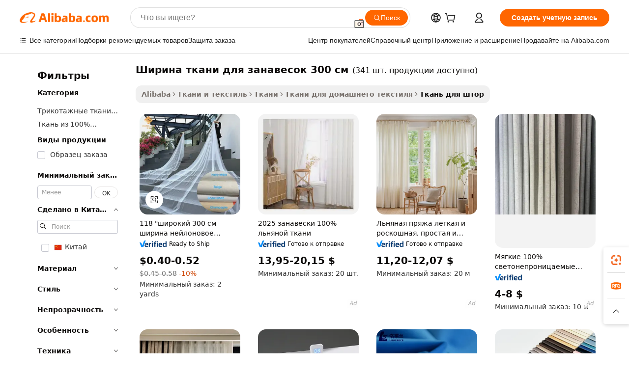

--- FILE ---
content_type: text/html;charset=UTF-8
request_url: https://russian.alibaba.com/g/curtain-fabric-width-300cm.html
body_size: 190623
content:

<!-- screen_content -->

    <!-- tangram:5410 begin-->
    <!-- tangram:529998 begin-->
    
<!DOCTYPE html>
<html lang="ru" dir="ltr">
  <head>
        <script>
      window.__BB = {
        scene: window.__bb_scene || 'traffic-free-goods'
      };
      window.__BB.BB_CWV_IGNORE = {
          lcp_element: ['#icbu-buyer-pc-top-banner'],
          lcp_url: [],
        };
      window._timing = {}
      window._timing.first_start = Date.now();
      window.needLoginInspiration = Boolean(false);
      // 变量用于标记页面首次可见时间
      let firstVisibleTime = null;
      if (typeof document.hidden !== 'undefined') {
        // 页面首次加载时直接统计
        if (!document.hidden) {
          firstVisibleTime = Date.now();
          window.__BB_timex = 1
        } else {
          // 页面不可见时监听 visibilitychange 事件
          document.addEventListener('visibilitychange', () => {
            if (!document.hidden) {
              firstVisibleTime = Date.now();
              window.__BB_timex = firstVisibleTime - window.performance.timing.navigationStart
              window.__BB.firstVisibleTime = window.__BB_timex
              console.log("Page became visible after "+ window.__BB_timex + " ms");
            }
          }, { once: true });  // 确保只触发一次
        }
      } else {
        console.warn('Page Visibility API is not supported in this browser.');
      }
    </script>
        <meta name="data-spm" content="a2700">
        <meta name="aplus-xplug" content="NONE">
        <meta name="aplus-icbu-disable-umid" content="1">
        <meta name="google-translate-customization" content="9de59014edaf3b99-22e1cf3b5ca21786-g00bb439a5e9e5f8f-f">
    <meta name="yandex-verification" content="25a76ba8e4443bb3" />
    <meta name="msvalidate.01" content="E3FBF0E89B724C30844BF17C59608E8F" />
    <meta name="viewport" content="width=device-width, initial-scale=1.0, maximum-scale=5.0, user-scalable=yes">
        <link rel="preconnect" href="https://s.alicdn.com/" crossorigin>
    <link rel="dns-prefetch" href="https://s.alicdn.com">
                        <link rel="preload" href="https://s.alicdn.com/@g/alilog/??aplus_plugin_icbufront/index.js,mlog/aplus_v2.js" as="script">
        <link rel="preload" href="https://s.alicdn.com/@img/imgextra/i2/O1CN0153JdbU26g4bILVOyC_!!6000000007690-2-tps-418-58.png" as="image">
        <script>
            window.__APLUS_ABRATE__ = {
        perf_group: 'base64cached',
        scene: "traffic-free-goods",
      };
    </script>
    <meta name="aplus-mmstat-timeout" content="15000">
        <meta content="text/html; charset=utf-8" http-equiv="Content-Type">
          <title>Источник высокого качества Ширина ткани для занавесок 300 см производителя и Ширина ткани для занавесок 300 см на Alibaba.com</title>
      <meta name="keywords" content="curtain fabric,shower curtain,curtain fabrics high quality">
      <meta name="description" content="Купить Ширина Ткани Для Занавесок 300 См оптом из Китая. Товары напрямую с завода-производителя на  Alibaba.com.">
            <meta name="pagetiming-rate" content="9">
      <meta name="pagetiming-resource-rate" content="4">
                    <link rel="canonical" href="https://russian.alibaba.com/g/curtain-fabric-width-300cm.html">
                              <link rel="alternate" hreflang="fr" href="https://french.alibaba.com/g/curtain-fabric-width-300cm.html">
                  <link rel="alternate" hreflang="de" href="https://german.alibaba.com/g/curtain-fabric-width-300cm.html">
                  <link rel="alternate" hreflang="pt" href="https://portuguese.alibaba.com/g/curtain-fabric-width-300cm.html">
                  <link rel="alternate" hreflang="it" href="https://italian.alibaba.com/g/curtain-fabric-width-300cm.html">
                  <link rel="alternate" hreflang="es" href="https://spanish.alibaba.com/g/curtain-fabric-width-300cm.html">
                  <link rel="alternate" hreflang="ru" href="https://russian.alibaba.com/g/curtain-fabric-width-300cm.html">
                  <link rel="alternate" hreflang="ko" href="https://korean.alibaba.com/g/curtain-fabric-width-300cm.html">
                  <link rel="alternate" hreflang="ar" href="https://arabic.alibaba.com/g/curtain-fabric-width-300cm.html">
                  <link rel="alternate" hreflang="ja" href="https://japanese.alibaba.com/g/curtain-fabric-width-300cm.html">
                  <link rel="alternate" hreflang="tr" href="https://turkish.alibaba.com/g/curtain-fabric-width-300cm.html">
                  <link rel="alternate" hreflang="th" href="https://thai.alibaba.com/g/curtain-fabric-width-300cm.html">
                  <link rel="alternate" hreflang="vi" href="https://vietnamese.alibaba.com/g/curtain-fabric-width-300cm.html">
                  <link rel="alternate" hreflang="nl" href="https://dutch.alibaba.com/g/curtain-fabric-width-300cm.html">
                  <link rel="alternate" hreflang="he" href="https://hebrew.alibaba.com/g/curtain-fabric-width-300cm.html">
                  <link rel="alternate" hreflang="id" href="https://indonesian.alibaba.com/g/curtain-fabric-width-300cm.html">
                  <link rel="alternate" hreflang="hi" href="https://hindi.alibaba.com/g/curtain-fabric-width-300cm.html">
                  <link rel="alternate" hreflang="en" href="https://www.alibaba.com/showroom/curtain-fabric-width-300cm.html">
                  <link rel="alternate" hreflang="zh" href="https://chinese.alibaba.com/g/curtain-fabric-width-300cm.html">
                  <link rel="alternate" hreflang="x-default" href="https://www.alibaba.com/showroom/curtain-fabric-width-300cm.html">
                                        <script>
      // Aplus 配置自动打点
      var queue = window.goldlog_queue || (window.goldlog_queue = []);
      var tags = ["button", "a", "div", "span", "i", "svg", "input", "li", "tr"];
      queue.push(
        {
          action: 'goldlog.appendMetaInfo',
          arguments: [
            'aplus-auto-exp',
            [
              {
                logkey: '/sc.ug_msite.new_product_exp',
                cssSelector: '[data-spm-exp]',
                props: ["data-spm-exp"],
              },
              {
                logkey: '/sc.ug_pc.seolist_product_exp',
                cssSelector: '.traffic-card-gallery',
                props: ["data-spm-exp"],
              }
            ]
          ]
        }
      )
      queue.push({
        action: 'goldlog.setMetaInfo',
        arguments: ['aplus-auto-clk', JSON.stringify(tags.map(tag =>({
          "logkey": "/sc.ug_msite.new_product_clk",
          tag,
          "filter": "data-spm-clk",
          "props": ["data-spm-clk"]
        })))],
      });
    </script>
  </head>
  <div id="icbu-header"><div id="the-new-header" data-version="4.4.0" data-tnh-auto-exp="tnh-expose" data-scenes="search-products" style="position: relative;background-color: #fff;border-bottom: 1px solid #ddd;box-sizing: border-box; font-family:Inter,SF Pro Text,Roboto,Helvetica Neue,Helvetica,Tahoma,Arial,PingFang SC,Microsoft YaHei;"><div style="display: flex;align-items:center;height: 72px;min-width: 1200px;max-width: 1580px;margin: 0 auto;padding: 0 40px;box-sizing: border-box;"><img style="height: 29px; width: 209px;" src="https://s.alicdn.com/@img/imgextra/i2/O1CN0153JdbU26g4bILVOyC_!!6000000007690-2-tps-418-58.png" alt="" /></div><div style="min-width: 1200px;max-width: 1580px;margin: 0 auto;overflow: hidden;font-size: 14px;display: flex;justify-content: space-between;padding: 0 40px;box-sizing: border-box;"><div style="display: flex; align-items: center; justify-content: space-between"><div style="position: relative; height: 36px; padding: 0 28px 0 20px">All categories</div><div style="position: relative; height: 36px; padding-right: 28px">Featured selections</div><div style="position: relative; height: 36px">Trade Assurance</div></div><div style="display: flex; align-items: center; justify-content: space-between"><div style="position: relative; height: 36px; padding-right: 28px">Buyer Central</div><div style="position: relative; height: 36px; padding-right: 28px">Help Center</div><div style="position: relative; height: 36px; padding-right: 28px">Get the app</div><div style="position: relative; height: 36px">Become a supplier</div></div></div></div></div></div>
  <body data-spm="7724857" style="min-height: calc(100vh + 1px)"><script 
id="beacon-aplus"   
src="//s.alicdn.com/@g/alilog/??aplus_plugin_icbufront/index.js,mlog/aplus_v2.js"
exparams="aplus=async&userid=&aplus&ali_beacon_id=&ali_apache_id=&ali_apache_track=&ali_apache_tracktmp=&eagleeye_traceid=2103018a17690023963854595e11c1&ip=3%2e16%2e42%2e75&dmtrack_c={ali%5fresin%5ftrace%3dse%5frst%3dnull%7csp%5fviewtype%3dY%7cset%3d3%7cser%3d1007%7cpageId%3d3c70943533584f89859fba60af3c88d2%7cm%5fpageid%3dnull%7cpvmi%3d6c300ce3807f45b894c941ca574834a4%7csek%5fsepd%3d%25D0%25A8%25D0%25B8%25D1%2580%25D0%25B8%25D0%25BD%25D0%25B0%2b%25D1%2582%25D0%25BA%25D0%25B0%25D0%25BD%25D0%25B8%2b%25D0%25B4%25D0%25BB%25D1%258F%2b%25D0%25B7%25D0%25B0%25D0%25BD%25D0%25B0%25D0%25B2%25D0%25B5%25D1%2581%25D0%25BE%25D0%25BA%2b300%2b%25D1%2581%25D0%25BC%7csek%3dcurtain%2bfabric%2bwidth%2b300cm%7cse%5fpn%3d1%7cp4pid%3d115b291f%2dce60%2d47ea%2da9c4%2d8b3e7e791214%7csclkid%3dnull%7cforecast%5fpost%5fcate%3dnull%7cseo%5fnew%5fuser%5fflag%3dfalse%7ccategoryId%3d201774902%7cseo%5fsearch%5fmodel%5fupgrade%5fv2%3d2025070801%7cseo%5fmodule%5fcard%5f20240624%3d202406242%7clong%5ftext%5fgoogle%5ftranslate%5fv2%3d2407142%7cseo%5fcontent%5ftd%5fbottom%5ftext%5fupdate%5fkey%3d2025070801%7cseo%5fsearch%5fmodel%5fupgrade%5fv3%3d2025072201%7cdamo%5falt%5freplace%3d2485818%7cseo%5fsearch%5fmodel%5fmulti%5fupgrade%5fv3%3d2025081101%7cwap%5fcross%3d2007659%7cwap%5fcs%5faction%3d2005494%7cAPP%5fVisitor%5fActive%3d26705%7cseo%5fshowroom%5fgoods%5fmix%3d2005244%7cseo%5fdefault%5fcached%5flong%5ftext%5ffrom%5fnew%5fkeyword%5fstep%3d2024122502%7cshowroom%5fgeneral%5ftemplate%3d2005292%7cshowroom%5freview%3d20230308%7cwap%5fcs%5ftext%3dnull%7cstructured%5fdata%3d2025052702%7cseo%5fmulti%5fstyle%5ftext%5fupdate%3d2511182%7cpc%5fnew%5fheader%3dnull%7cseo%5fmeta%5fcate%5ftemplate%5fv1%3d2025042401%7cseo%5fmeta%5ftd%5fsearch%5fkeyword%5fstep%5fv1%3d2025040999%7cseo%5fshowroom%5fbiz%5fbabablog%3d1%7cshowroom%5fft%5flong%5ftext%5fbaks%3d80802%7cAPP%5fGrowing%5fBuyer%5fHigh%5fIntent%5fActive%3d25488%7cshowroom%5fpc%5fv2019%3d2104%7cAPP%5fProspecting%5fBuyer%3d26712%7ccache%5fcontrol%3dnull%7cAPP%5fChurned%5fCore%5fBuyer%3d25502%7cseo%5fdefault%5fcached%5flong%5ftext%5fstep%3d24110802%7camp%5flighthouse%5fscore%5fimage%3d19657%7cseo%5fft%5ftranslate%5fgemini%3d25012003%7cwap%5fnode%5fssr%3d2015725%7cdataphant%5fopen%3d27030%7clongtext%5fmulti%5fstyle%5fexpand%5frussian%3d2510141%7cseo%5flongtext%5fgoogle%5fdata%5fsection%3d25021702%7cindustry%5fpopular%5ffloor%3dnull%7cwap%5fad%5fgoods%5fproduct%5finterval%3dnull%7cseo%5fgoods%5fbootom%5fwholesale%5flink%3d2486162%7cseo%5fmiddle%5fwholesale%5flink%3d2486164%7cseo%5fkeyword%5faatest%3d9%7cft%5flong%5ftext%5fenpand%5fstep2%3d121602%7cseo%5fft%5flongtext%5fexpand%5fstep3%3d25012102%7cseo%5fwap%5fheadercard%3d2006288%7cAPP%5fChurned%5fInactive%5fVisitor%3d25497%7cAPP%5fGrowing%5fBuyer%5fHigh%5fIntent%5fInactive%3d25484%7cseo%5fmeta%5ftd%5fmulti%5fkey%3d2025061801%7ctop%5frecommend%5f20250120%3d202501201%7clongtext%5fmulti%5fstyle%5fexpand%5ffrench%5fcopy%3d25091802%7clongtext%5fmulti%5fstyle%5fexpand%5ffrench%5fcopy%5fcopy%3d25092502%7cseo%5ffloor%5fexp%3dnull%7cseo%5fshowroom%5falgo%5flink%3d17764%7cseo%5fmeta%5ftd%5faib%5fgeneral%5fkey%3d2025091901%7ccountry%5findustry%3d202311033%7cpc%5ffree%5fswitchtosearch%3d2020529%7cshowroom%5fft%5flong%5ftext%5fenpand%5fstep1%3d101102%7cseo%5fshowroom%5fnorel%3dnull%7cplp%5fstyle%5f25%5fpc%3d202505222%7cseo%5fggs%5flayer%3d10010%7cquery%5fmutil%5flang%5ftranslate%3d2025060300%7cAPP%5fChurned%5fBuyer%3d25468%7cstream%5frender%5fperf%5fopt%3d2309181%7cwap%5fgoods%3d2007383%7cseo%5fshowroom%5fsimilar%5f20240614%3d202406142%7cchinese%5fopen%3d6307%7cquery%5fgpt%5ftranslate%3d20240820%7cad%5fproduct%5finterval%3dnull%7camp%5fto%5fpwa%3d2007359%7cplp%5faib%5fmulti%5fai%5fmeta%3d20250401%7cwap%5fsupplier%5fcontent%3dnull%7cpc%5ffree%5frefactoring%3d20220315%7csso%5foem%5ffloor%3d30031%7cAPP%5fGrowing%5fBuyer%5fInactive%3d25476%7cseo%5fpc%5fnew%5fview%5f20240807%3d202408072%7cseo%5fbottom%5ftext%5fentity%5fkey%5fcopy%3d2025062400%7cstream%5frender%3d433763%7cseo%5fmodule%5fcard%5f20240424%3d202404241%7cseo%5ftitle%5freplace%5f20191226%3d5841%7clongtext%5fmulti%5fstyle%5fexpand%3d25090802%7cgoogleweblight%3d6516%7clighthouse%5fbase64%3dnull%7cAPP%5fProspecting%5fBuyer%5fActive%3d26719%7cad%5fgoods%5fproduct%5finterval%3dnull%7cseo%5fbottom%5fdeep%5fextend%5fkw%5fkey%3d2025071101%7clongtext%5fmulti%5fstyle%5fexpand%5fturkish%3d25102802%7cilink%5fuv%3d20240911%7cwap%5flist%5fwakeup%3d2005832%7ctpp%5fcrosslink%5fpc%3d20205311%7cseo%5ftop%5fbooth%3d18501%7cAPP%5fGrowing%5fBuyer%5fLess%5fActive%3d25472%7cseo%5fsearch%5fmodel%5fupgrade%5frank%3d2025092401%7cgoodslayer%3d7977%7cft%5flong%5ftext%5ftranslate%5fexpand%5fstep1%3d24110802%7cseo%5fheaderstyle%5ftraffic%5fkey%5fv1%3d2025072100%7ccrosslink%5fswitch%3d2008141%7cp4p%5foutline%3d20240328%7cseo%5fmeta%5ftd%5faib%5fv2%5fkey%3d2025091801%7crts%5fmulti%3d2008404%7cseo%5fad%5foptimization%5fkey%5fv2%3d2025072300%7cAPP%5fVisitor%5fLess%5fActive%3d26694%7cseo%5fsearch%5franker%5fid%3d2025112401%7cplp%5fstyle%5f25%3d202505192%7ccdn%5fvm%3d2007368%7cwap%5fad%5fproduct%5finterval%3dnull%7cseo%5fsearch%5fmodel%5fmulti%5fupgrade%5frank%3d2025092401%7cpc%5fcard%5fshare%3d2025081201%7cAPP%5fGrowing%5fBuyer%5fHigh%5fIntent%5fLess%5fActive%3d25480%7cgoods%5ftitle%5fsubstitute%3d9616%7cwap%5fscreen%5fexp%3d2025081400%7creact%5fheader%5ftest%3d202502182%7cpc%5fcs%5fcolor%3dnull%7cshowroom%5fft%5flong%5ftext%5ftest%3d72502%7cone%5ftap%5flogin%5fABTest%3d202308153%7cseo%5fhyh%5fshow%5ftags%3dnull%7cplp%5fstructured%5fdata%3d2508182%7cguide%5fdelete%3d2008526%7cseo%5findustry%5ftemplate%3dnull%7cseo%5fmeta%5ftd%5fmulti%5fes%5fkey%3d2025073101%7cseo%5fshowroom%5fdata%5fmix%3d19888%7csso%5ftop%5franking%5ffloor%3d20031%7cseo%5ftd%5fdeep%5fupgrade%5fkey%5fv3%3d2025081101%7cwap%5fue%5fone%3d2025111401%7cshowroom%5fto%5frts%5flink%3d2008480%7ccountrysearch%5ftest%3dnull%7cseo%5fplp%5fdate%5fv2%3d2025102701%7cchannel%5famp%5fto%5fpwa%3dnull%7cseo%5fmulti%5fstyles%5flong%5ftext%3d2503172%7cseo%5fmeta%5ftext%5fmutli%5fcate%5ftemplate%5fv1%3d2025080800%7cseo%5fdefault%5fcached%5fmutil%5flong%5ftext%5fstep%3d24110436%7cseo%5faction%5fpoint%5ftype%3d22823%7cseo%5faib%5ftd%5flaunch%5f20240828%5fcopy%3d202408282%7cseo%5fshowroom%5fwholesale%5flink%3d2486142%7cseo%5fperf%5fimprove%3d2023999%7cseo%5fwap%5flist%5fbounce%5f01%3d2063%7cseo%5fwap%5flist%5fbounce%5f02%3d2128%7cAPP%5fGrowing%5fBuyer%5fActive%3d25492%7cvideolayer%3dnull%7cvideo%5fplay%3d2006036%7cAPP%5fChurned%5fMember%5fInactive%3d25501%7cseo%5fgoogle%5fnew%5fstruct%3d438326%7cicbu%5falgo%5fp4p%5fseo%5fad%3d2025072300%7ctpp%5ftrace%3dseoKeyword%2dseoKeyword%5fv3%2dbase%2dORIGINAL}&pageid=03102a4b21030c551769002396&hn=ensearchweb033003012085%2erg%2dus%2deast%2eus68&asid=AQAAAACc1XBpq6mrdgAAAABFSeNBQTr5xQ==&treq=&tres=" async>
</script>
            <style>body{background-color:white;}.no-scrollbar.il-sticky.il-top-0.il-max-h-\[100vh\].il-w-\[200px\].il-flex-shrink-0.il-flex-grow-0.il-overflow-y-scroll{background-color:#FFF;padding-left:12px}</style>
                    <!-- tangram:530006 begin-->
<!--  -->
 <style>
   @keyframes il-spin {
     to {
       transform: rotate(360deg);
     }
   }
   @keyframes il-pulse {
     50% {
       opacity: 0.5;
     }
   }
   .traffic-card-gallery {display: flex;position: relative;flex-direction: column;justify-content: flex-start;border-radius: 0.5rem;background-color: #fff;padding: 0.5rem 0.5rem 1rem;overflow: hidden;font-size: 0.75rem;line-height: 1rem;}
   .traffic-card-list {display: flex;position: relative;flex-direction: row;justify-content: flex-start;border-bottom-width: 1px;background-color: #fff;padding: 1rem;height: 292px;overflow: hidden;font-size: 0.75rem;line-height: 1rem;}
   .product-price {
     b {
       font-size: 22px;
     }
   }
   .skel-loading {
       animation: il-pulse 2s cubic-bezier(0.4, 0, 0.6, 1) infinite;background-color: hsl(60, 4.8%, 95.9%);
   }
 </style>
<div id="first-cached-card">
  <div style="box-sizing:border-box;display: flex;position: absolute;left: 0;right: 0;margin: 0 auto;z-index: 1;min-width: 1200px;max-width: 1580px;padding: 0.75rem 3.25rem 0;pointer-events: none;">
    <!--页面左侧区域-->
    <div style="width: 200px;padding-top: 1rem;padding-left:12px; background-color: #fff;border-radius: 0.25rem">
      <div class="skel-loading" style="height: 1.5rem;width: 50%;border-radius: 0.25rem;"></div>
      <div style="margin-top: 1rem;margin-bottom: 1rem;">
        <div class="skel-loading" style="height: 1rem;width: calc(100% * 5 / 6);"></div>
        <div
          class="skel-loading"
          style="margin-top: 1rem;height: 1rem;width: calc(100% * 8 / 12);"
        ></div>
        <div class="skel-loading" style="margin-top: 1rem;height: 1rem;width: 75%;"></div>
        <div
          class="skel-loading"
          style="margin-top: 1rem;height: 1rem;width: calc(100% * 7 / 12);"
        ></div>
      </div>
      <div class="skel-loading" style="height: 1.5rem;width: 50%;border-radius: 0.25rem;"></div>
      <div style="margin-top: 1rem;margin-bottom: 1rem;">
        <div class="skel-loading" style="height: 1rem;width: calc(100% * 5 / 6);"></div>
        <div
          class="skel-loading"
          style="margin-top: 1rem;height: 1rem;width: calc(100% * 8 / 12);"
        ></div>
        <div class="skel-loading" style="margin-top: 1rem;height: 1rem;width: 75%;"></div>
        <div
          class="skel-loading"
          style="margin-top: 1rem;height: 1rem;width: calc(100% * 7 / 12);"
        ></div>
      </div>
      <div class="skel-loading" style="height: 1.5rem;width: 50%;border-radius: 0.25rem;"></div>
      <div style="margin-top: 1rem;margin-bottom: 1rem;">
        <div class="skel-loading" style="height: 1rem;width: calc(100% * 5 / 6);"></div>
        <div
          class="skel-loading"
          style="margin-top: 1rem;height: 1rem;width: calc(100% * 8 / 12);"
        ></div>
        <div class="skel-loading" style="margin-top: 1rem;height: 1rem;width: 75%;"></div>
        <div
          class="skel-loading"
          style="margin-top: 1rem;height: 1rem;width: calc(100% * 7 / 12);"
        ></div>
      </div>
      <div class="skel-loading" style="height: 1.5rem;width: 50%;border-radius: 0.25rem;"></div>
      <div style="margin-top: 1rem;margin-bottom: 1rem;">
        <div class="skel-loading" style="height: 1rem;width: calc(100% * 5 / 6);"></div>
        <div
          class="skel-loading"
          style="margin-top: 1rem;height: 1rem;width: calc(100% * 8 / 12);"
        ></div>
        <div class="skel-loading" style="margin-top: 1rem;height: 1rem;width: 75%;"></div>
        <div
          class="skel-loading"
          style="margin-top: 1rem;height: 1rem;width: calc(100% * 7 / 12);"
        ></div>
      </div>
      <div class="skel-loading" style="height: 1.5rem;width: 50%;border-radius: 0.25rem;"></div>
      <div style="margin-top: 1rem;margin-bottom: 1rem;">
        <div class="skel-loading" style="height: 1rem;width: calc(100% * 5 / 6);"></div>
        <div
          class="skel-loading"
          style="margin-top: 1rem;height: 1rem;width: calc(100% * 8 / 12);"
        ></div>
        <div class="skel-loading" style="margin-top: 1rem;height: 1rem;width: 75%;"></div>
        <div
          class="skel-loading"
          style="margin-top: 1rem;height: 1rem;width: calc(100% * 7 / 12);"
        ></div>
      </div>
      <div class="skel-loading" style="height: 1.5rem;width: 50%;border-radius: 0.25rem;"></div>
      <div style="margin-top: 1rem;margin-bottom: 1rem;">
        <div class="skel-loading" style="height: 1rem;width: calc(100% * 5 / 6);"></div>
        <div
          class="skel-loading"
          style="margin-top: 1rem;height: 1rem;width: calc(100% * 8 / 12);"
        ></div>
        <div class="skel-loading" style="margin-top: 1rem;height: 1rem;width: 75%;"></div>
        <div
          class="skel-loading"
          style="margin-top: 1rem;height: 1rem;width: calc(100% * 7 / 12);"
        ></div>
      </div>
    </div>
    <!--页面主体区域-->
    <div style="flex: 1 1 0%; overflow: hidden;padding: 0.5rem 0.5rem 0.5rem 1.5rem">
      <div style="height: 1.25rem;margin-bottom: 1rem;"></div>
      <!-- keywords -->
      <div style="margin-bottom: 1rem;height: 1.75rem;font-weight: 700;font-size: 1.25rem;line-height: 1.75rem;"></div>
      <!-- longtext -->
            <div style="width: calc(25% - 0.9rem);pointer-events: auto">
        <div class="traffic-card-gallery">
          <!-- ProductImage -->
          <a href="//www.alibaba.com/product-detail/118-Wide-300cm-Width-Nylon-Wedding_1600345508894.html?from=SEO" target="_blank" style="position: relative;margin-bottom: 0.5rem;aspect-ratio: 1;overflow: hidden;border-radius: 0.5rem;">
            <div style="display: flex; overflow: hidden">
              <div style="position: relative;margin: 0;width: 100%;min-width: 0;flex-shrink: 0;flex-grow: 0;flex-basis: 100%;padding: 0;">
                <img style="position: relative; aspect-ratio: 1; width: 100%" src="[data-uri]" loading="eager" />
                <div style="position: absolute;left: 0;bottom: 0;right: 0;top: 0;background-color: #000;opacity: 0.05;"></div>
              </div>
            </div>
          </a>
          <div style="display: flex;flex: 1 1 0%;flex-direction: column;justify-content: space-between;">
            <div>
              <a class="skel-loading" style="margin-top: 0.5rem;display:inline-block;width:100%;height:1rem;" href="//www.alibaba.com/product-detail/118-Wide-300cm-Width-Nylon-Wedding_1600345508894.html" target="_blank"></a>
              <a class="skel-loading" style="margin-top: 0.125rem;display:inline-block;width:100%;height:1rem;" href="//www.alibaba.com/product-detail/118-Wide-300cm-Width-Nylon-Wedding_1600345508894.html" target="_blank"></a>
              <div class="skel-loading" style="margin-top: 0.25rem;height:1.625rem;width:75%"></div>
              <div class="skel-loading" style="margin-top: 0.5rem;height: 1rem;width:50%"></div>
              <div class="skel-loading" style="margin-top:0.25rem;height:1rem;width:25%"></div>
            </div>
          </div>

        </div>
      </div>

    </div>
  </div>
</div>
<!-- tangram:530006 end-->
            <style>.component-left-filter-callback{display:flex;position:relative;margin-top:10px;height:1200px}.component-left-filter-callback img{width:200px}.component-left-filter-callback i{position:absolute;top:5%;left:50%}.related-search-wrapper{padding:.5rem;--tw-bg-opacity: 1;background-color:#fff;background-color:rgba(255,255,255,var(--tw-bg-opacity, 1));border-width:1px;border-color:var(--input)}.related-search-wrapper .related-search-box{margin:12px 16px}.related-search-wrapper .related-search-box .related-search-title{display:inline;float:start;color:#666;word-wrap:break-word;margin-right:12px;width:13%}.related-search-wrapper .related-search-box .related-search-content{display:flex;flex-wrap:wrap}.related-search-wrapper .related-search-box .related-search-content .related-search-link{margin-right:12px;width:23%;overflow:hidden;color:#666;text-overflow:ellipsis;white-space:nowrap}.product-title img{margin-right:.5rem;display:inline-block;height:1rem;vertical-align:sub}.product-price b{font-size:22px}.similar-icon{position:absolute;bottom:12px;z-index:2;right:12px}.rfq-card{display:inline-block;position:relative;box-sizing:border-box;margin-bottom:36px}.rfq-card .rfq-card-content{display:flex;position:relative;flex-direction:column;align-items:flex-start;background-size:cover;background-color:#fff;padding:12px;width:100%;height:100%}.rfq-card .rfq-card-content .rfq-card-icon{margin-top:50px}.rfq-card .rfq-card-content .rfq-card-icon img{width:45px}.rfq-card .rfq-card-content .rfq-card-top-title{margin-top:14px;color:#222;font-weight:400;font-size:16px}.rfq-card .rfq-card-content .rfq-card-title{margin-top:24px;color:#333;font-weight:800;font-size:20px}.rfq-card .rfq-card-content .rfq-card-input-box{margin-top:24px;width:100%}.rfq-card .rfq-card-content .rfq-card-input-box textarea{box-sizing:border-box;border:1px solid #ddd;border-radius:4px;background-color:#fff;padding:9px 12px;width:100%;height:88px;resize:none;color:#666;font-weight:400;font-size:13px;font-family:inherit}.rfq-card .rfq-card-content .rfq-card-button{margin-top:24px;border:1px solid #666;border-radius:16px;background-color:#fff;width:67%;color:#000;font-weight:700;font-size:14px;line-height:30px;text-align:center}[data-modulename^=ProductList-] div{contain-intrinsic-size:auto 500px}.traffic-card-gallery:hover{--tw-shadow: 0px 2px 6px 2px rgba(0,0,0,.12157);--tw-shadow-colored: 0px 2px 6px 2px var(--tw-shadow-color);box-shadow:0 0 #0000,0 0 #0000,0 2px 6px 2px #0000001f;box-shadow:var(--tw-ring-offset-shadow, 0 0 rgba(0,0,0,0)),var(--tw-ring-shadow, 0 0 rgba(0,0,0,0)),var(--tw-shadow);z-index:10}.traffic-card-gallery{position:relative;display:flex;flex-direction:column;justify-content:flex-start;overflow:hidden;border-radius:.75rem;--tw-bg-opacity: 1;background-color:#fff;background-color:rgba(255,255,255,var(--tw-bg-opacity, 1));padding:.5rem;font-size:.75rem;line-height:1rem}.traffic-card-list{position:relative;display:flex;height:292px;flex-direction:row;justify-content:flex-start;overflow:hidden;border-bottom-width:1px;--tw-bg-opacity: 1;background-color:#fff;background-color:rgba(255,255,255,var(--tw-bg-opacity, 1));padding:1rem;font-size:.75rem;line-height:1rem}.traffic-card-g-industry:hover{--tw-shadow: 0 0 10px rgba(0,0,0,.1);--tw-shadow-colored: 0 0 10px var(--tw-shadow-color);box-shadow:0 0 #0000,0 0 #0000,0 0 10px #0000001a;box-shadow:var(--tw-ring-offset-shadow, 0 0 rgba(0,0,0,0)),var(--tw-ring-shadow, 0 0 rgba(0,0,0,0)),var(--tw-shadow)}.traffic-card-g-industry{position:relative;border-radius:var(--radius);--tw-bg-opacity: 1;background-color:#fff;background-color:rgba(255,255,255,var(--tw-bg-opacity, 1));padding:1.25rem .75rem .75rem;font-size:.875rem;line-height:1.25rem}.module-filter-section-wrapper{max-height:none!important;overflow-x:hidden}*,:before,:after{--tw-border-spacing-x: 0;--tw-border-spacing-y: 0;--tw-translate-x: 0;--tw-translate-y: 0;--tw-rotate: 0;--tw-skew-x: 0;--tw-skew-y: 0;--tw-scale-x: 1;--tw-scale-y: 1;--tw-pan-x: ;--tw-pan-y: ;--tw-pinch-zoom: ;--tw-scroll-snap-strictness: proximity;--tw-gradient-from-position: ;--tw-gradient-via-position: ;--tw-gradient-to-position: ;--tw-ordinal: ;--tw-slashed-zero: ;--tw-numeric-figure: ;--tw-numeric-spacing: ;--tw-numeric-fraction: ;--tw-ring-inset: ;--tw-ring-offset-width: 0px;--tw-ring-offset-color: #fff;--tw-ring-color: rgba(59, 130, 246, .5);--tw-ring-offset-shadow: 0 0 rgba(0,0,0,0);--tw-ring-shadow: 0 0 rgba(0,0,0,0);--tw-shadow: 0 0 rgba(0,0,0,0);--tw-shadow-colored: 0 0 rgba(0,0,0,0);--tw-blur: ;--tw-brightness: ;--tw-contrast: ;--tw-grayscale: ;--tw-hue-rotate: ;--tw-invert: ;--tw-saturate: ;--tw-sepia: ;--tw-drop-shadow: ;--tw-backdrop-blur: ;--tw-backdrop-brightness: ;--tw-backdrop-contrast: ;--tw-backdrop-grayscale: ;--tw-backdrop-hue-rotate: ;--tw-backdrop-invert: ;--tw-backdrop-opacity: ;--tw-backdrop-saturate: ;--tw-backdrop-sepia: ;--tw-contain-size: ;--tw-contain-layout: ;--tw-contain-paint: ;--tw-contain-style: }::backdrop{--tw-border-spacing-x: 0;--tw-border-spacing-y: 0;--tw-translate-x: 0;--tw-translate-y: 0;--tw-rotate: 0;--tw-skew-x: 0;--tw-skew-y: 0;--tw-scale-x: 1;--tw-scale-y: 1;--tw-pan-x: ;--tw-pan-y: ;--tw-pinch-zoom: ;--tw-scroll-snap-strictness: proximity;--tw-gradient-from-position: ;--tw-gradient-via-position: ;--tw-gradient-to-position: ;--tw-ordinal: ;--tw-slashed-zero: ;--tw-numeric-figure: ;--tw-numeric-spacing: ;--tw-numeric-fraction: ;--tw-ring-inset: ;--tw-ring-offset-width: 0px;--tw-ring-offset-color: #fff;--tw-ring-color: rgba(59, 130, 246, .5);--tw-ring-offset-shadow: 0 0 rgba(0,0,0,0);--tw-ring-shadow: 0 0 rgba(0,0,0,0);--tw-shadow: 0 0 rgba(0,0,0,0);--tw-shadow-colored: 0 0 rgba(0,0,0,0);--tw-blur: ;--tw-brightness: ;--tw-contrast: ;--tw-grayscale: ;--tw-hue-rotate: ;--tw-invert: ;--tw-saturate: ;--tw-sepia: ;--tw-drop-shadow: ;--tw-backdrop-blur: ;--tw-backdrop-brightness: ;--tw-backdrop-contrast: ;--tw-backdrop-grayscale: ;--tw-backdrop-hue-rotate: ;--tw-backdrop-invert: ;--tw-backdrop-opacity: ;--tw-backdrop-saturate: ;--tw-backdrop-sepia: ;--tw-contain-size: ;--tw-contain-layout: ;--tw-contain-paint: ;--tw-contain-style: }*,:before,:after{box-sizing:border-box;border-width:0;border-style:solid;border-color:#e5e7eb}:before,:after{--tw-content: ""}html,:host{line-height:1.5;-webkit-text-size-adjust:100%;-moz-tab-size:4;-o-tab-size:4;tab-size:4;font-family:ui-sans-serif,system-ui,-apple-system,Segoe UI,Roboto,Ubuntu,Cantarell,Noto Sans,sans-serif,"Apple Color Emoji","Segoe UI Emoji",Segoe UI Symbol,"Noto Color Emoji";font-feature-settings:normal;font-variation-settings:normal;-webkit-tap-highlight-color:transparent}body{margin:0;line-height:inherit}hr{height:0;color:inherit;border-top-width:1px}abbr:where([title]){text-decoration:underline;-webkit-text-decoration:underline dotted;text-decoration:underline dotted}h1,h2,h3,h4,h5,h6{font-size:inherit;font-weight:inherit}a{color:inherit;text-decoration:inherit}b,strong{font-weight:bolder}code,kbd,samp,pre{font-family:ui-monospace,SFMono-Regular,Menlo,Monaco,Consolas,Liberation Mono,Courier New,monospace;font-feature-settings:normal;font-variation-settings:normal;font-size:1em}small{font-size:80%}sub,sup{font-size:75%;line-height:0;position:relative;vertical-align:baseline}sub{bottom:-.25em}sup{top:-.5em}table{text-indent:0;border-color:inherit;border-collapse:collapse}button,input,optgroup,select,textarea{font-family:inherit;font-feature-settings:inherit;font-variation-settings:inherit;font-size:100%;font-weight:inherit;line-height:inherit;letter-spacing:inherit;color:inherit;margin:0;padding:0}button,select{text-transform:none}button,input:where([type=button]),input:where([type=reset]),input:where([type=submit]){-webkit-appearance:button;background-color:transparent;background-image:none}:-moz-focusring{outline:auto}:-moz-ui-invalid{box-shadow:none}progress{vertical-align:baseline}::-webkit-inner-spin-button,::-webkit-outer-spin-button{height:auto}[type=search]{-webkit-appearance:textfield;outline-offset:-2px}::-webkit-search-decoration{-webkit-appearance:none}::-webkit-file-upload-button{-webkit-appearance:button;font:inherit}summary{display:list-item}blockquote,dl,dd,h1,h2,h3,h4,h5,h6,hr,figure,p,pre{margin:0}fieldset{margin:0;padding:0}legend{padding:0}ol,ul,menu{list-style:none;margin:0;padding:0}dialog{padding:0}textarea{resize:vertical}input::-moz-placeholder,textarea::-moz-placeholder{opacity:1;color:#9ca3af}input::placeholder,textarea::placeholder{opacity:1;color:#9ca3af}button,[role=button]{cursor:pointer}:disabled{cursor:default}img,svg,video,canvas,audio,iframe,embed,object{display:block;vertical-align:middle}img,video{max-width:100%;height:auto}[hidden]:where(:not([hidden=until-found])){display:none}:root{--background: hsl(0, 0%, 100%);--foreground: hsl(20, 14.3%, 4.1%);--card: hsl(0, 0%, 100%);--card-foreground: hsl(20, 14.3%, 4.1%);--popover: hsl(0, 0%, 100%);--popover-foreground: hsl(20, 14.3%, 4.1%);--primary: hsl(24, 100%, 50%);--primary-foreground: hsl(60, 9.1%, 97.8%);--secondary: hsl(60, 4.8%, 95.9%);--secondary-foreground: #333;--muted: hsl(60, 4.8%, 95.9%);--muted-foreground: hsl(25, 5.3%, 44.7%);--accent: hsl(60, 4.8%, 95.9%);--accent-foreground: hsl(24, 9.8%, 10%);--destructive: hsl(0, 84.2%, 60.2%);--destructive-foreground: hsl(60, 9.1%, 97.8%);--border: hsl(20, 5.9%, 90%);--input: hsl(20, 5.9%, 90%);--ring: hsl(24.6, 95%, 53.1%);--radius: 1rem}.dark{--background: hsl(20, 14.3%, 4.1%);--foreground: hsl(60, 9.1%, 97.8%);--card: hsl(20, 14.3%, 4.1%);--card-foreground: hsl(60, 9.1%, 97.8%);--popover: hsl(20, 14.3%, 4.1%);--popover-foreground: hsl(60, 9.1%, 97.8%);--primary: hsl(20.5, 90.2%, 48.2%);--primary-foreground: hsl(60, 9.1%, 97.8%);--secondary: hsl(12, 6.5%, 15.1%);--secondary-foreground: hsl(60, 9.1%, 97.8%);--muted: hsl(12, 6.5%, 15.1%);--muted-foreground: hsl(24, 5.4%, 63.9%);--accent: hsl(12, 6.5%, 15.1%);--accent-foreground: hsl(60, 9.1%, 97.8%);--destructive: hsl(0, 72.2%, 50.6%);--destructive-foreground: hsl(60, 9.1%, 97.8%);--border: hsl(12, 6.5%, 15.1%);--input: hsl(12, 6.5%, 15.1%);--ring: hsl(20.5, 90.2%, 48.2%)}*{border-color:#e7e5e4;border-color:var(--border)}body{background-color:#fff;background-color:var(--background);color:#0c0a09;color:var(--foreground)}.il-sr-only{position:absolute;width:1px;height:1px;padding:0;margin:-1px;overflow:hidden;clip:rect(0,0,0,0);white-space:nowrap;border-width:0}.il-invisible{visibility:hidden}.il-fixed{position:fixed}.il-absolute{position:absolute}.il-relative{position:relative}.il-sticky{position:sticky}.il-inset-0{inset:0}.il--bottom-12{bottom:-3rem}.il--top-12{top:-3rem}.il-bottom-0{bottom:0}.il-bottom-2{bottom:.5rem}.il-bottom-3{bottom:.75rem}.il-bottom-4{bottom:1rem}.il-end-0{right:0}.il-end-2{right:.5rem}.il-end-3{right:.75rem}.il-end-4{right:1rem}.il-left-0{left:0}.il-left-3{left:.75rem}.il-right-0{right:0}.il-right-2{right:.5rem}.il-right-3{right:.75rem}.il-start-0{left:0}.il-start-1\/2{left:50%}.il-start-2{left:.5rem}.il-start-3{left:.75rem}.il-start-\[50\%\]{left:50%}.il-top-0{top:0}.il-top-1\/2{top:50%}.il-top-16{top:4rem}.il-top-4{top:1rem}.il-top-\[50\%\]{top:50%}.il-z-10{z-index:10}.il-z-50{z-index:50}.il-z-\[9999\]{z-index:9999}.il-col-span-4{grid-column:span 4 / span 4}.il-m-0{margin:0}.il-m-3{margin:.75rem}.il-m-auto{margin:auto}.il-mx-auto{margin-left:auto;margin-right:auto}.il-my-3{margin-top:.75rem;margin-bottom:.75rem}.il-my-5{margin-top:1.25rem;margin-bottom:1.25rem}.il-my-auto{margin-top:auto;margin-bottom:auto}.\!il-mb-4{margin-bottom:1rem!important}.il--mt-4{margin-top:-1rem}.il-mb-0{margin-bottom:0}.il-mb-1{margin-bottom:.25rem}.il-mb-2{margin-bottom:.5rem}.il-mb-3{margin-bottom:.75rem}.il-mb-4{margin-bottom:1rem}.il-mb-5{margin-bottom:1.25rem}.il-mb-6{margin-bottom:1.5rem}.il-mb-8{margin-bottom:2rem}.il-mb-\[-0\.75rem\]{margin-bottom:-.75rem}.il-mb-\[0\.125rem\]{margin-bottom:.125rem}.il-me-1{margin-right:.25rem}.il-me-2{margin-right:.5rem}.il-me-3{margin-right:.75rem}.il-me-auto{margin-right:auto}.il-mr-1{margin-right:.25rem}.il-mr-2{margin-right:.5rem}.il-ms-1{margin-left:.25rem}.il-ms-4{margin-left:1rem}.il-ms-5{margin-left:1.25rem}.il-ms-8{margin-left:2rem}.il-ms-\[\.375rem\]{margin-left:.375rem}.il-ms-auto{margin-left:auto}.il-mt-0{margin-top:0}.il-mt-0\.5{margin-top:.125rem}.il-mt-1{margin-top:.25rem}.il-mt-2{margin-top:.5rem}.il-mt-3{margin-top:.75rem}.il-mt-4{margin-top:1rem}.il-mt-6{margin-top:1.5rem}.il-line-clamp-1{overflow:hidden;display:-webkit-box;-webkit-box-orient:vertical;-webkit-line-clamp:1}.il-line-clamp-2{overflow:hidden;display:-webkit-box;-webkit-box-orient:vertical;-webkit-line-clamp:2}.il-line-clamp-6{overflow:hidden;display:-webkit-box;-webkit-box-orient:vertical;-webkit-line-clamp:6}.il-inline-block{display:inline-block}.il-inline{display:inline}.il-flex{display:flex}.il-inline-flex{display:inline-flex}.il-grid{display:grid}.il-aspect-square{aspect-ratio:1 / 1}.il-size-5{width:1.25rem;height:1.25rem}.il-h-1{height:.25rem}.il-h-10{height:2.5rem}.il-h-11{height:2.75rem}.il-h-20{height:5rem}.il-h-24{height:6rem}.il-h-3\.5{height:.875rem}.il-h-4{height:1rem}.il-h-40{height:10rem}.il-h-6{height:1.5rem}.il-h-8{height:2rem}.il-h-9{height:2.25rem}.il-h-\[150px\]{height:150px}.il-h-\[152px\]{height:152px}.il-h-\[18\.25rem\]{height:18.25rem}.il-h-\[292px\]{height:292px}.il-h-\[600px\]{height:600px}.il-h-auto{height:auto}.il-h-fit{height:-moz-fit-content;height:fit-content}.il-h-full{height:100%}.il-h-screen{height:100vh}.il-max-h-\[100vh\]{max-height:100vh}.il-w-1\/2{width:50%}.il-w-10{width:2.5rem}.il-w-10\/12{width:83.333333%}.il-w-4{width:1rem}.il-w-6{width:1.5rem}.il-w-64{width:16rem}.il-w-7\/12{width:58.333333%}.il-w-72{width:18rem}.il-w-8{width:2rem}.il-w-8\/12{width:66.666667%}.il-w-9{width:2.25rem}.il-w-9\/12{width:75%}.il-w-\[200px\]{width:200px}.il-w-\[84px\]{width:84px}.il-w-fit{width:-moz-fit-content;width:fit-content}.il-w-full{width:100%}.il-w-screen{width:100vw}.il-min-w-0{min-width:0px}.il-min-w-3{min-width:.75rem}.il-min-w-\[1200px\]{min-width:1200px}.il-max-w-\[1000px\]{max-width:1000px}.il-max-w-\[1580px\]{max-width:1580px}.il-max-w-full{max-width:100%}.il-max-w-lg{max-width:32rem}.il-flex-1{flex:1 1 0%}.il-flex-shrink-0,.il-shrink-0{flex-shrink:0}.il-flex-grow-0,.il-grow-0{flex-grow:0}.il-basis-24{flex-basis:6rem}.il-basis-full{flex-basis:100%}.il-origin-\[--radix-tooltip-content-transform-origin\]{transform-origin:var(--radix-tooltip-content-transform-origin)}.il--translate-x-1\/2{--tw-translate-x: -50%;transform:translate(-50%,var(--tw-translate-y)) rotate(var(--tw-rotate)) skew(var(--tw-skew-x)) skewY(var(--tw-skew-y)) scaleX(var(--tw-scale-x)) scaleY(var(--tw-scale-y));transform:translate(var(--tw-translate-x),var(--tw-translate-y)) rotate(var(--tw-rotate)) skew(var(--tw-skew-x)) skewY(var(--tw-skew-y)) scaleX(var(--tw-scale-x)) scaleY(var(--tw-scale-y))}.il--translate-y-1\/2{--tw-translate-y: -50%;transform:translate(var(--tw-translate-x),-50%) rotate(var(--tw-rotate)) skew(var(--tw-skew-x)) skewY(var(--tw-skew-y)) scaleX(var(--tw-scale-x)) scaleY(var(--tw-scale-y));transform:translate(var(--tw-translate-x),var(--tw-translate-y)) rotate(var(--tw-rotate)) skew(var(--tw-skew-x)) skewY(var(--tw-skew-y)) scaleX(var(--tw-scale-x)) scaleY(var(--tw-scale-y))}.il-translate-x-\[-50\%\]{--tw-translate-x: -50%;transform:translate(-50%,var(--tw-translate-y)) rotate(var(--tw-rotate)) skew(var(--tw-skew-x)) skewY(var(--tw-skew-y)) scaleX(var(--tw-scale-x)) scaleY(var(--tw-scale-y));transform:translate(var(--tw-translate-x),var(--tw-translate-y)) rotate(var(--tw-rotate)) skew(var(--tw-skew-x)) skewY(var(--tw-skew-y)) scaleX(var(--tw-scale-x)) scaleY(var(--tw-scale-y))}.il-translate-y-\[-50\%\]{--tw-translate-y: -50%;transform:translate(var(--tw-translate-x),-50%) rotate(var(--tw-rotate)) skew(var(--tw-skew-x)) skewY(var(--tw-skew-y)) scaleX(var(--tw-scale-x)) scaleY(var(--tw-scale-y));transform:translate(var(--tw-translate-x),var(--tw-translate-y)) rotate(var(--tw-rotate)) skew(var(--tw-skew-x)) skewY(var(--tw-skew-y)) scaleX(var(--tw-scale-x)) scaleY(var(--tw-scale-y))}.il-rotate-90{--tw-rotate: 90deg;transform:translate(var(--tw-translate-x),var(--tw-translate-y)) rotate(90deg) skew(var(--tw-skew-x)) skewY(var(--tw-skew-y)) scaleX(var(--tw-scale-x)) scaleY(var(--tw-scale-y));transform:translate(var(--tw-translate-x),var(--tw-translate-y)) rotate(var(--tw-rotate)) skew(var(--tw-skew-x)) skewY(var(--tw-skew-y)) scaleX(var(--tw-scale-x)) scaleY(var(--tw-scale-y))}@keyframes il-pulse{50%{opacity:.5}}.il-animate-pulse{animation:il-pulse 2s cubic-bezier(.4,0,.6,1) infinite}@keyframes il-spin{to{transform:rotate(360deg)}}.il-animate-spin{animation:il-spin 1s linear infinite}.il-cursor-pointer{cursor:pointer}.il-list-disc{list-style-type:disc}.il-grid-cols-2{grid-template-columns:repeat(2,minmax(0,1fr))}.il-grid-cols-4{grid-template-columns:repeat(4,minmax(0,1fr))}.il-flex-row{flex-direction:row}.il-flex-col{flex-direction:column}.il-flex-col-reverse{flex-direction:column-reverse}.il-flex-wrap{flex-wrap:wrap}.il-flex-nowrap{flex-wrap:nowrap}.il-items-start{align-items:flex-start}.il-items-center{align-items:center}.il-items-baseline{align-items:baseline}.il-justify-start{justify-content:flex-start}.il-justify-end{justify-content:flex-end}.il-justify-center{justify-content:center}.il-justify-between{justify-content:space-between}.il-gap-1{gap:.25rem}.il-gap-1\.5{gap:.375rem}.il-gap-10{gap:2.5rem}.il-gap-2{gap:.5rem}.il-gap-3{gap:.75rem}.il-gap-4{gap:1rem}.il-gap-8{gap:2rem}.il-gap-\[\.0938rem\]{gap:.0938rem}.il-gap-\[\.375rem\]{gap:.375rem}.il-gap-\[0\.125rem\]{gap:.125rem}.\!il-gap-x-5{-moz-column-gap:1.25rem!important;column-gap:1.25rem!important}.\!il-gap-y-5{row-gap:1.25rem!important}.il-space-y-1\.5>:not([hidden])~:not([hidden]){--tw-space-y-reverse: 0;margin-top:calc(.375rem * (1 - var(--tw-space-y-reverse)));margin-top:.375rem;margin-top:calc(.375rem * calc(1 - var(--tw-space-y-reverse)));margin-bottom:0rem;margin-bottom:calc(.375rem * var(--tw-space-y-reverse))}.il-space-y-4>:not([hidden])~:not([hidden]){--tw-space-y-reverse: 0;margin-top:calc(1rem * (1 - var(--tw-space-y-reverse)));margin-top:1rem;margin-top:calc(1rem * calc(1 - var(--tw-space-y-reverse)));margin-bottom:0rem;margin-bottom:calc(1rem * var(--tw-space-y-reverse))}.il-overflow-hidden{overflow:hidden}.il-overflow-y-auto{overflow-y:auto}.il-overflow-y-scroll{overflow-y:scroll}.il-truncate{overflow:hidden;text-overflow:ellipsis;white-space:nowrap}.il-text-ellipsis{text-overflow:ellipsis}.il-whitespace-normal{white-space:normal}.il-whitespace-nowrap{white-space:nowrap}.il-break-normal{word-wrap:normal;word-break:normal}.il-break-words{word-wrap:break-word}.il-break-all{word-break:break-all}.il-rounded{border-radius:.25rem}.il-rounded-2xl{border-radius:1rem}.il-rounded-\[0\.5rem\]{border-radius:.5rem}.il-rounded-\[1\.25rem\]{border-radius:1.25rem}.il-rounded-full{border-radius:9999px}.il-rounded-lg{border-radius:1rem;border-radius:var(--radius)}.il-rounded-md{border-radius:calc(1rem - 2px);border-radius:calc(var(--radius) - 2px)}.il-rounded-sm{border-radius:calc(1rem - 4px);border-radius:calc(var(--radius) - 4px)}.il-rounded-xl{border-radius:.75rem}.il-border,.il-border-\[1px\]{border-width:1px}.il-border-b,.il-border-b-\[1px\]{border-bottom-width:1px}.il-border-solid{border-style:solid}.il-border-none{border-style:none}.il-border-\[\#222\]{--tw-border-opacity: 1;border-color:#222;border-color:rgba(34,34,34,var(--tw-border-opacity, 1))}.il-border-\[\#DDD\]{--tw-border-opacity: 1;border-color:#ddd;border-color:rgba(221,221,221,var(--tw-border-opacity, 1))}.il-border-foreground{border-color:#0c0a09;border-color:var(--foreground)}.il-border-input{border-color:#e7e5e4;border-color:var(--input)}.il-bg-\[\#F8F8F8\]{--tw-bg-opacity: 1;background-color:#f8f8f8;background-color:rgba(248,248,248,var(--tw-bg-opacity, 1))}.il-bg-\[\#d9d9d963\]{background-color:#d9d9d963}.il-bg-accent{background-color:#f5f5f4;background-color:var(--accent)}.il-bg-background{background-color:#fff;background-color:var(--background)}.il-bg-black{--tw-bg-opacity: 1;background-color:#000;background-color:rgba(0,0,0,var(--tw-bg-opacity, 1))}.il-bg-black\/80{background-color:#000c}.il-bg-destructive{background-color:#ef4444;background-color:var(--destructive)}.il-bg-gray-300{--tw-bg-opacity: 1;background-color:#d1d5db;background-color:rgba(209,213,219,var(--tw-bg-opacity, 1))}.il-bg-muted{background-color:#f5f5f4;background-color:var(--muted)}.il-bg-orange-500{--tw-bg-opacity: 1;background-color:#f97316;background-color:rgba(249,115,22,var(--tw-bg-opacity, 1))}.il-bg-popover{background-color:#fff;background-color:var(--popover)}.il-bg-primary{background-color:#f60;background-color:var(--primary)}.il-bg-secondary{background-color:#f5f5f4;background-color:var(--secondary)}.il-bg-transparent{background-color:transparent}.il-bg-white{--tw-bg-opacity: 1;background-color:#fff;background-color:rgba(255,255,255,var(--tw-bg-opacity, 1))}.il-bg-opacity-80{--tw-bg-opacity: .8}.il-bg-cover{background-size:cover}.il-bg-no-repeat{background-repeat:no-repeat}.il-fill-black{fill:#000}.il-object-cover{-o-object-fit:cover;object-fit:cover}.il-p-0{padding:0}.il-p-1{padding:.25rem}.il-p-2{padding:.5rem}.il-p-3{padding:.75rem}.il-p-4{padding:1rem}.il-p-5{padding:1.25rem}.il-p-6{padding:1.5rem}.il-px-2{padding-left:.5rem;padding-right:.5rem}.il-px-3{padding-left:.75rem;padding-right:.75rem}.il-py-0\.5{padding-top:.125rem;padding-bottom:.125rem}.il-py-1\.5{padding-top:.375rem;padding-bottom:.375rem}.il-py-10{padding-top:2.5rem;padding-bottom:2.5rem}.il-py-2{padding-top:.5rem;padding-bottom:.5rem}.il-py-3{padding-top:.75rem;padding-bottom:.75rem}.il-pb-0{padding-bottom:0}.il-pb-3{padding-bottom:.75rem}.il-pb-4{padding-bottom:1rem}.il-pb-8{padding-bottom:2rem}.il-pe-0{padding-right:0}.il-pe-2{padding-right:.5rem}.il-pe-3{padding-right:.75rem}.il-pe-4{padding-right:1rem}.il-pe-6{padding-right:1.5rem}.il-pe-8{padding-right:2rem}.il-pe-\[12px\]{padding-right:12px}.il-pe-\[3\.25rem\]{padding-right:3.25rem}.il-pl-4{padding-left:1rem}.il-ps-0{padding-left:0}.il-ps-2{padding-left:.5rem}.il-ps-3{padding-left:.75rem}.il-ps-4{padding-left:1rem}.il-ps-6{padding-left:1.5rem}.il-ps-8{padding-left:2rem}.il-ps-\[12px\]{padding-left:12px}.il-ps-\[3\.25rem\]{padding-left:3.25rem}.il-pt-10{padding-top:2.5rem}.il-pt-4{padding-top:1rem}.il-pt-5{padding-top:1.25rem}.il-pt-6{padding-top:1.5rem}.il-pt-7{padding-top:1.75rem}.il-text-center{text-align:center}.il-text-start{text-align:left}.il-text-2xl{font-size:1.5rem;line-height:2rem}.il-text-base{font-size:1rem;line-height:1.5rem}.il-text-lg{font-size:1.125rem;line-height:1.75rem}.il-text-sm{font-size:.875rem;line-height:1.25rem}.il-text-xl{font-size:1.25rem;line-height:1.75rem}.il-text-xs{font-size:.75rem;line-height:1rem}.il-font-\[600\]{font-weight:600}.il-font-bold{font-weight:700}.il-font-medium{font-weight:500}.il-font-normal{font-weight:400}.il-font-semibold{font-weight:600}.il-leading-3{line-height:.75rem}.il-leading-4{line-height:1rem}.il-leading-\[1\.43\]{line-height:1.43}.il-leading-\[18px\]{line-height:18px}.il-leading-\[26px\]{line-height:26px}.il-leading-none{line-height:1}.il-tracking-tight{letter-spacing:-.025em}.il-text-\[\#00820D\]{--tw-text-opacity: 1;color:#00820d;color:rgba(0,130,13,var(--tw-text-opacity, 1))}.il-text-\[\#222\]{--tw-text-opacity: 1;color:#222;color:rgba(34,34,34,var(--tw-text-opacity, 1))}.il-text-\[\#444\]{--tw-text-opacity: 1;color:#444;color:rgba(68,68,68,var(--tw-text-opacity, 1))}.il-text-\[\#4B1D1F\]{--tw-text-opacity: 1;color:#4b1d1f;color:rgba(75,29,31,var(--tw-text-opacity, 1))}.il-text-\[\#767676\]{--tw-text-opacity: 1;color:#767676;color:rgba(118,118,118,var(--tw-text-opacity, 1))}.il-text-\[\#D04A0A\]{--tw-text-opacity: 1;color:#d04a0a;color:rgba(208,74,10,var(--tw-text-opacity, 1))}.il-text-\[\#F7421E\]{--tw-text-opacity: 1;color:#f7421e;color:rgba(247,66,30,var(--tw-text-opacity, 1))}.il-text-\[\#FF6600\]{--tw-text-opacity: 1;color:#f60;color:rgba(255,102,0,var(--tw-text-opacity, 1))}.il-text-\[\#f7421e\]{--tw-text-opacity: 1;color:#f7421e;color:rgba(247,66,30,var(--tw-text-opacity, 1))}.il-text-destructive-foreground{color:#fafaf9;color:var(--destructive-foreground)}.il-text-foreground{color:#0c0a09;color:var(--foreground)}.il-text-muted-foreground{color:#78716c;color:var(--muted-foreground)}.il-text-popover-foreground{color:#0c0a09;color:var(--popover-foreground)}.il-text-primary{color:#f60;color:var(--primary)}.il-text-primary-foreground{color:#fafaf9;color:var(--primary-foreground)}.il-text-secondary-foreground{color:#333;color:var(--secondary-foreground)}.il-text-white{--tw-text-opacity: 1;color:#fff;color:rgba(255,255,255,var(--tw-text-opacity, 1))}.il-underline{text-decoration-line:underline}.il-line-through{text-decoration-line:line-through}.il-underline-offset-4{text-underline-offset:4px}.il-opacity-5{opacity:.05}.il-opacity-70{opacity:.7}.il-shadow-\[0_2px_6px_2px_rgba\(0\,0\,0\,0\.12\)\]{--tw-shadow: 0 2px 6px 2px rgba(0,0,0,.12);--tw-shadow-colored: 0 2px 6px 2px var(--tw-shadow-color);box-shadow:0 0 #0000,0 0 #0000,0 2px 6px 2px #0000001f;box-shadow:var(--tw-ring-offset-shadow, 0 0 rgba(0,0,0,0)),var(--tw-ring-shadow, 0 0 rgba(0,0,0,0)),var(--tw-shadow)}.il-shadow-cards{--tw-shadow: 0 0 10px rgba(0,0,0,.1);--tw-shadow-colored: 0 0 10px var(--tw-shadow-color);box-shadow:0 0 #0000,0 0 #0000,0 0 10px #0000001a;box-shadow:var(--tw-ring-offset-shadow, 0 0 rgba(0,0,0,0)),var(--tw-ring-shadow, 0 0 rgba(0,0,0,0)),var(--tw-shadow)}.il-shadow-lg{--tw-shadow: 0 10px 15px -3px rgba(0, 0, 0, .1), 0 4px 6px -4px rgba(0, 0, 0, .1);--tw-shadow-colored: 0 10px 15px -3px var(--tw-shadow-color), 0 4px 6px -4px var(--tw-shadow-color);box-shadow:0 0 #0000,0 0 #0000,0 10px 15px -3px #0000001a,0 4px 6px -4px #0000001a;box-shadow:var(--tw-ring-offset-shadow, 0 0 rgba(0,0,0,0)),var(--tw-ring-shadow, 0 0 rgba(0,0,0,0)),var(--tw-shadow)}.il-shadow-md{--tw-shadow: 0 4px 6px -1px rgba(0, 0, 0, .1), 0 2px 4px -2px rgba(0, 0, 0, .1);--tw-shadow-colored: 0 4px 6px -1px var(--tw-shadow-color), 0 2px 4px -2px var(--tw-shadow-color);box-shadow:0 0 #0000,0 0 #0000,0 4px 6px -1px #0000001a,0 2px 4px -2px #0000001a;box-shadow:var(--tw-ring-offset-shadow, 0 0 rgba(0,0,0,0)),var(--tw-ring-shadow, 0 0 rgba(0,0,0,0)),var(--tw-shadow)}.il-outline-none{outline:2px solid transparent;outline-offset:2px}.il-outline-1{outline-width:1px}.il-ring-offset-background{--tw-ring-offset-color: var(--background)}.il-transition-colors{transition-property:color,background-color,border-color,text-decoration-color,fill,stroke;transition-timing-function:cubic-bezier(.4,0,.2,1);transition-duration:.15s}.il-transition-opacity{transition-property:opacity;transition-timing-function:cubic-bezier(.4,0,.2,1);transition-duration:.15s}.il-transition-transform{transition-property:transform;transition-timing-function:cubic-bezier(.4,0,.2,1);transition-duration:.15s}.il-duration-200{transition-duration:.2s}.il-duration-300{transition-duration:.3s}.il-ease-in-out{transition-timing-function:cubic-bezier(.4,0,.2,1)}@keyframes enter{0%{opacity:1;opacity:var(--tw-enter-opacity, 1);transform:translateZ(0) scaleZ(1) rotate(0);transform:translate3d(var(--tw-enter-translate-x, 0),var(--tw-enter-translate-y, 0),0) scale3d(var(--tw-enter-scale, 1),var(--tw-enter-scale, 1),var(--tw-enter-scale, 1)) rotate(var(--tw-enter-rotate, 0))}}@keyframes exit{to{opacity:1;opacity:var(--tw-exit-opacity, 1);transform:translateZ(0) scaleZ(1) rotate(0);transform:translate3d(var(--tw-exit-translate-x, 0),var(--tw-exit-translate-y, 0),0) scale3d(var(--tw-exit-scale, 1),var(--tw-exit-scale, 1),var(--tw-exit-scale, 1)) rotate(var(--tw-exit-rotate, 0))}}.il-animate-in{animation-name:enter;animation-duration:.15s;--tw-enter-opacity: initial;--tw-enter-scale: initial;--tw-enter-rotate: initial;--tw-enter-translate-x: initial;--tw-enter-translate-y: initial}.il-fade-in-0{--tw-enter-opacity: 0}.il-zoom-in-95{--tw-enter-scale: .95}.il-duration-200{animation-duration:.2s}.il-duration-300{animation-duration:.3s}.il-ease-in-out{animation-timing-function:cubic-bezier(.4,0,.2,1)}.no-scrollbar::-webkit-scrollbar{display:none}.no-scrollbar{-ms-overflow-style:none;scrollbar-width:none}.longtext-style-inmodel h2{margin-bottom:.5rem;margin-top:1rem;font-size:1rem;line-height:1.5rem;font-weight:700}.first-of-type\:il-ms-4:first-of-type{margin-left:1rem}.hover\:il-bg-\[\#f4f4f4\]:hover{--tw-bg-opacity: 1;background-color:#f4f4f4;background-color:rgba(244,244,244,var(--tw-bg-opacity, 1))}.hover\:il-bg-accent:hover{background-color:#f5f5f4;background-color:var(--accent)}.hover\:il-text-accent-foreground:hover{color:#1c1917;color:var(--accent-foreground)}.hover\:il-text-foreground:hover{color:#0c0a09;color:var(--foreground)}.hover\:il-underline:hover{text-decoration-line:underline}.hover\:il-opacity-100:hover{opacity:1}.hover\:il-opacity-90:hover{opacity:.9}.focus\:il-outline-none:focus{outline:2px solid transparent;outline-offset:2px}.focus\:il-ring-2:focus{--tw-ring-offset-shadow: var(--tw-ring-inset) 0 0 0 var(--tw-ring-offset-width) var(--tw-ring-offset-color);--tw-ring-shadow: var(--tw-ring-inset) 0 0 0 calc(2px + var(--tw-ring-offset-width)) var(--tw-ring-color);box-shadow:var(--tw-ring-offset-shadow),var(--tw-ring-shadow),0 0 #0000;box-shadow:var(--tw-ring-offset-shadow),var(--tw-ring-shadow),var(--tw-shadow, 0 0 rgba(0,0,0,0))}.focus\:il-ring-ring:focus{--tw-ring-color: var(--ring)}.focus\:il-ring-offset-2:focus{--tw-ring-offset-width: 2px}.focus-visible\:il-outline-none:focus-visible{outline:2px solid transparent;outline-offset:2px}.focus-visible\:il-ring-2:focus-visible{--tw-ring-offset-shadow: var(--tw-ring-inset) 0 0 0 var(--tw-ring-offset-width) var(--tw-ring-offset-color);--tw-ring-shadow: var(--tw-ring-inset) 0 0 0 calc(2px + var(--tw-ring-offset-width)) var(--tw-ring-color);box-shadow:var(--tw-ring-offset-shadow),var(--tw-ring-shadow),0 0 #0000;box-shadow:var(--tw-ring-offset-shadow),var(--tw-ring-shadow),var(--tw-shadow, 0 0 rgba(0,0,0,0))}.focus-visible\:il-ring-ring:focus-visible{--tw-ring-color: var(--ring)}.focus-visible\:il-ring-offset-2:focus-visible{--tw-ring-offset-width: 2px}.active\:il-bg-primary:active{background-color:#f60;background-color:var(--primary)}.active\:il-bg-white:active{--tw-bg-opacity: 1;background-color:#fff;background-color:rgba(255,255,255,var(--tw-bg-opacity, 1))}.disabled\:il-pointer-events-none:disabled{pointer-events:none}.disabled\:il-opacity-10:disabled{opacity:.1}.il-group:hover .group-hover\:il-visible{visibility:visible}.il-group:hover .group-hover\:il-scale-110{--tw-scale-x: 1.1;--tw-scale-y: 1.1;transform:translate(var(--tw-translate-x),var(--tw-translate-y)) rotate(var(--tw-rotate)) skew(var(--tw-skew-x)) skewY(var(--tw-skew-y)) scaleX(1.1) scaleY(1.1);transform:translate(var(--tw-translate-x),var(--tw-translate-y)) rotate(var(--tw-rotate)) skew(var(--tw-skew-x)) skewY(var(--tw-skew-y)) scaleX(var(--tw-scale-x)) scaleY(var(--tw-scale-y))}.il-group:hover .group-hover\:il-underline{text-decoration-line:underline}.data-\[state\=open\]\:il-animate-in[data-state=open]{animation-name:enter;animation-duration:.15s;--tw-enter-opacity: initial;--tw-enter-scale: initial;--tw-enter-rotate: initial;--tw-enter-translate-x: initial;--tw-enter-translate-y: initial}.data-\[state\=closed\]\:il-animate-out[data-state=closed]{animation-name:exit;animation-duration:.15s;--tw-exit-opacity: initial;--tw-exit-scale: initial;--tw-exit-rotate: initial;--tw-exit-translate-x: initial;--tw-exit-translate-y: initial}.data-\[state\=closed\]\:il-fade-out-0[data-state=closed]{--tw-exit-opacity: 0}.data-\[state\=open\]\:il-fade-in-0[data-state=open]{--tw-enter-opacity: 0}.data-\[state\=closed\]\:il-zoom-out-95[data-state=closed]{--tw-exit-scale: .95}.data-\[state\=open\]\:il-zoom-in-95[data-state=open]{--tw-enter-scale: .95}.data-\[side\=bottom\]\:il-slide-in-from-top-2[data-side=bottom]{--tw-enter-translate-y: -.5rem}.data-\[side\=left\]\:il-slide-in-from-right-2[data-side=left]{--tw-enter-translate-x: .5rem}.data-\[side\=right\]\:il-slide-in-from-left-2[data-side=right]{--tw-enter-translate-x: -.5rem}.data-\[side\=top\]\:il-slide-in-from-bottom-2[data-side=top]{--tw-enter-translate-y: .5rem}@media (min-width: 640px){.sm\:il-flex-row{flex-direction:row}.sm\:il-justify-end{justify-content:flex-end}.sm\:il-gap-2\.5{gap:.625rem}.sm\:il-space-x-2>:not([hidden])~:not([hidden]){--tw-space-x-reverse: 0;margin-right:0rem;margin-right:calc(.5rem * var(--tw-space-x-reverse));margin-left:calc(.5rem * (1 - var(--tw-space-x-reverse)));margin-left:.5rem;margin-left:calc(.5rem * calc(1 - var(--tw-space-x-reverse)))}.sm\:il-rounded-lg{border-radius:1rem;border-radius:var(--radius)}.sm\:il-text-left{text-align:left}}.rtl\:il-translate-x-\[50\%\]:where([dir=rtl],[dir=rtl] *){--tw-translate-x: 50%;transform:translate(50%,var(--tw-translate-y)) rotate(var(--tw-rotate)) skew(var(--tw-skew-x)) skewY(var(--tw-skew-y)) scaleX(var(--tw-scale-x)) scaleY(var(--tw-scale-y));transform:translate(var(--tw-translate-x),var(--tw-translate-y)) rotate(var(--tw-rotate)) skew(var(--tw-skew-x)) skewY(var(--tw-skew-y)) scaleX(var(--tw-scale-x)) scaleY(var(--tw-scale-y))}.rtl\:il-scale-\[-1\]:where([dir=rtl],[dir=rtl] *){--tw-scale-x: -1;--tw-scale-y: -1;transform:translate(var(--tw-translate-x),var(--tw-translate-y)) rotate(var(--tw-rotate)) skew(var(--tw-skew-x)) skewY(var(--tw-skew-y)) scaleX(-1) scaleY(-1);transform:translate(var(--tw-translate-x),var(--tw-translate-y)) rotate(var(--tw-rotate)) skew(var(--tw-skew-x)) skewY(var(--tw-skew-y)) scaleX(var(--tw-scale-x)) scaleY(var(--tw-scale-y))}.rtl\:il-scale-x-\[-1\]:where([dir=rtl],[dir=rtl] *){--tw-scale-x: -1;transform:translate(var(--tw-translate-x),var(--tw-translate-y)) rotate(var(--tw-rotate)) skew(var(--tw-skew-x)) skewY(var(--tw-skew-y)) scaleX(-1) scaleY(var(--tw-scale-y));transform:translate(var(--tw-translate-x),var(--tw-translate-y)) rotate(var(--tw-rotate)) skew(var(--tw-skew-x)) skewY(var(--tw-skew-y)) scaleX(var(--tw-scale-x)) scaleY(var(--tw-scale-y))}.rtl\:il-flex-row-reverse:where([dir=rtl],[dir=rtl] *){flex-direction:row-reverse}.\[\&\>svg\]\:il-size-3\.5>svg{width:.875rem;height:.875rem}
</style>
            <style>.switch-to-popover-trigger{position:relative}.switch-to-popover-trigger .switch-to-popover-content{position:absolute;left:50%;z-index:9999;cursor:default}html[dir=rtl] .switch-to-popover-trigger .switch-to-popover-content{left:auto;right:50%}.switch-to-popover-trigger .switch-to-popover-content .down-arrow{width:0;height:0;border-left:11px solid transparent;border-right:11px solid transparent;border-bottom:12px solid #222;transform:translate(-50%);filter:drop-shadow(0 -2px 2px rgba(0,0,0,.05));z-index:1}html[dir=rtl] .switch-to-popover-trigger .switch-to-popover-content .down-arrow{transform:translate(50%)}.switch-to-popover-trigger .switch-to-popover-content .content-container{background-color:#222;border-radius:12px;padding:16px;color:#fff;transform:translate(-50%);width:320px;height:-moz-fit-content;height:fit-content;display:flex;justify-content:space-between;align-items:start}html[dir=rtl] .switch-to-popover-trigger .switch-to-popover-content .content-container{transform:translate(50%)}.switch-to-popover-trigger .switch-to-popover-content .content-container .content .title{font-size:14px;line-height:18px;font-weight:400}.switch-to-popover-trigger .switch-to-popover-content .content-container .actions{display:flex;justify-content:start;align-items:center;gap:12px;margin-top:12px}.switch-to-popover-trigger .switch-to-popover-content .content-container .actions .switch-button{background-color:#fff;color:#222;border-radius:999px;padding:4px 8px;font-weight:600;font-size:12px;line-height:16px;cursor:pointer}.switch-to-popover-trigger .switch-to-popover-content .content-container .actions .choose-another-button{color:#fff;padding:4px 8px;font-weight:600;font-size:12px;line-height:16px;cursor:pointer}.switch-to-popover-trigger .switch-to-popover-content .content-container .close-button{cursor:pointer}.tnh-message-content .tnh-messages-nodata .tnh-messages-nodata-info .img{width:100%;height:101px;margin-top:40px;margin-bottom:20px;background:url(https://s.alicdn.com/@img/imgextra/i4/O1CN01lnw1WK1bGeXDIoBnB_!!6000000003438-2-tps-399-303.png) no-repeat center center;background-size:133px 101px}#popup-root .functional-content .thirdpart-login .icon-facebook{background-image:url(https://s.alicdn.com/@img/imgextra/i1/O1CN01hUG9f21b67dGOuB2W_!!6000000003415-55-tps-40-40.svg)}#popup-root .functional-content .thirdpart-login .icon-google{background-image:url(https://s.alicdn.com/@img/imgextra/i1/O1CN01Qd3ZsM1C2aAxLHO2h_!!6000000000023-2-tps-120-120.png)}#popup-root .functional-content .thirdpart-login .icon-linkedin{background-image:url(https://s.alicdn.com/@img/imgextra/i1/O1CN01qVG1rv1lNCYkhep7t_!!6000000004806-55-tps-40-40.svg)}.tnh-logo{z-index:9999;display:flex;flex-shrink:0;width:185px;height:22px;background:url(https://s.alicdn.com/@img/imgextra/i2/O1CN0153JdbU26g4bILVOyC_!!6000000007690-2-tps-418-58.png) no-repeat 0 0;background-size:auto 22px;cursor:pointer}html[dir=rtl] .tnh-logo{background:url(https://s.alicdn.com/@img/imgextra/i2/O1CN0153JdbU26g4bILVOyC_!!6000000007690-2-tps-418-58.png) no-repeat 100% 0}.tnh-new-logo{width:185px;background:url(https://s.alicdn.com/@img/imgextra/i1/O1CN01e5zQ2S1cAWz26ivMo_!!6000000003560-2-tps-920-110.png) no-repeat 0 0;background-size:auto 22px;height:22px}html[dir=rtl] .tnh-new-logo{background:url(https://s.alicdn.com/@img/imgextra/i1/O1CN01e5zQ2S1cAWz26ivMo_!!6000000003560-2-tps-920-110.png) no-repeat 100% 0}.source-in-europe{display:flex;gap:32px;padding:0 10px}.source-in-europe .divider{flex-shrink:0;width:1px;background-color:#ddd}.source-in-europe .sie_info{flex-shrink:0;width:520px}.source-in-europe .sie_info .sie_info-logo{display:inline-block!important;height:28px}.source-in-europe .sie_info .sie_info-title{margin-top:24px;font-weight:700;font-size:20px;line-height:26px}.source-in-europe .sie_info .sie_info-description{margin-top:8px;font-size:14px;line-height:18px}.source-in-europe .sie_info .sie_info-sell-list{margin-top:24px;display:flex;flex-wrap:wrap;justify-content:space-between;gap:16px}.source-in-europe .sie_info .sie_info-sell-list-item{width:calc(50% - 8px);display:flex;align-items:center;padding:20px 16px;gap:12px;border-radius:12px;font-size:14px;line-height:18px;font-weight:600}.source-in-europe .sie_info .sie_info-sell-list-item img{width:28px;height:28px}.source-in-europe .sie_info .sie_info-btn{display:inline-block;min-width:240px;margin-top:24px;margin-bottom:30px;padding:13px 24px;background-color:#f60;opacity:.9;color:#fff!important;border-radius:99px;font-size:16px;font-weight:600;line-height:22px;-webkit-text-decoration:none;text-decoration:none;text-align:center;cursor:pointer;border:none}.source-in-europe .sie_info .sie_info-btn:hover{opacity:1}.source-in-europe .sie_cards{display:flex;flex-grow:1}.source-in-europe .sie_cards .sie_cards-product-list{display:flex;flex-grow:1;flex-wrap:wrap;justify-content:space-between;gap:32px 16px;max-height:376px;overflow:hidden}.source-in-europe .sie_cards .sie_cards-product-list.lt-14{justify-content:flex-start}.source-in-europe .sie_cards .sie_cards-product{width:110px;height:172px;display:flex;flex-direction:column;align-items:center;color:#222;box-sizing:border-box}.source-in-europe .sie_cards .sie_cards-product .img{display:flex;justify-content:center;align-items:center;position:relative;width:88px;height:88px;overflow:hidden;border-radius:88px}.source-in-europe .sie_cards .sie_cards-product .img img{width:88px;height:88px;-o-object-fit:cover;object-fit:cover}.source-in-europe .sie_cards .sie_cards-product .img:after{content:"";background-color:#0000001a;position:absolute;left:0;top:0;width:100%;height:100%}html[dir=rtl] .source-in-europe .sie_cards .sie_cards-product .img:after{left:auto;right:0}.source-in-europe .sie_cards .sie_cards-product .text{font-size:12px;line-height:16px;display:-webkit-box;overflow:hidden;text-overflow:ellipsis;-webkit-box-orient:vertical;-webkit-line-clamp:1}.source-in-europe .sie_cards .sie_cards-product .sie_cards-product-title{margin-top:12px;color:#222}.source-in-europe .sie_cards .sie_cards-product .sie_cards-product-sell,.source-in-europe .sie_cards .sie_cards-product .sie_cards-product-country-list{margin-top:4px;color:#767676}.source-in-europe .sie_cards .sie_cards-product .sie_cards-product-country-list{display:flex;gap:8px}.source-in-europe .sie_cards .sie_cards-product .sie_cards-product-country-list.one-country{gap:4px}.source-in-europe .sie_cards .sie_cards-product .sie_cards-product-country-list img{width:18px;height:13px}.source-in-europe.source-in-europe-europages .sie_info-btn{background-color:#7faf0d}.source-in-europe.source-in-europe-europages .sie_info-sell-list-item{background-color:#f2f7e7}.source-in-europe.source-in-europe-europages .sie_card{background:#7faf0d0d}.source-in-europe.source-in-europe-wlw .sie_info-btn{background-color:#0060df}.source-in-europe.source-in-europe-wlw .sie_info-sell-list-item{background-color:#f1f5fc}.source-in-europe.source-in-europe-wlw .sie_card{background:#0060df0d}.whatsapp-widget-content{display:flex;justify-content:space-between;gap:32px;align-items:center;width:100%;height:100%}.whatsapp-widget-content-left{display:flex;flex-direction:column;align-items:flex-start;gap:20px;flex:1 0 0;max-width:720px}.whatsapp-widget-content-left-image{width:138px;height:32px}.whatsapp-widget-content-left-content-title{color:#222;font-family:Inter;font-size:32px;font-style:normal;font-weight:700;line-height:42px;letter-spacing:0;margin-bottom:8px}.whatsapp-widget-content-left-content-info{color:#666;font-family:Inter;font-size:20px;font-style:normal;font-weight:400;line-height:26px;letter-spacing:0}.whatsapp-widget-content-left-button{display:flex;height:48px;padding:0 20px;justify-content:center;align-items:center;border-radius:24px;background:#d64000;overflow:hidden;color:#fff;text-align:center;text-overflow:ellipsis;font-family:Inter;font-size:16px;font-style:normal;font-weight:600;line-height:22px;line-height:var(--PC-Heading-S-line-height, 22px);letter-spacing:0;letter-spacing:var(--PC-Heading-S-tracking, 0)}.whatsapp-widget-content-right{display:flex;height:270px;flex-direction:row;align-items:center}.whatsapp-widget-content-right-QRCode{border-top-left-radius:20px;border-bottom-left-radius:20px;display:flex;height:270px;min-width:284px;padding:0 24px;flex-direction:column;justify-content:center;align-items:center;background:#ece8dd;gap:24px}html[dir=rtl] .whatsapp-widget-content-right-QRCode{border-radius:0 20px 20px 0}.whatsapp-widget-content-right-QRCode-container{width:144px;height:144px;padding:12px;border-radius:20px;background:#fff}.whatsapp-widget-content-right-QRCode-text{color:#767676;text-align:center;font-family:SF Pro Text;font-size:16px;font-style:normal;font-weight:400;line-height:19px;letter-spacing:0}.whatsapp-widget-content-right-image{border-top-right-radius:20px;border-bottom-right-radius:20px;width:270px;height:270px;aspect-ratio:1/1}html[dir=rtl] .whatsapp-widget-content-right-image{border-radius:20px 0 0 20px}.tnh-sub-tab{margin-left:28px;display:flex;flex-direction:row;gap:24px}html[dir=rtl] .tnh-sub-tab{margin-left:0;margin-right:28px}.tnh-sub-tab-item{display:flex;height:40px;max-width:160px;justify-content:center;align-items:center;color:#222;text-align:center;font-family:Inter;font-size:16px;font-style:normal;font-weight:500;line-height:normal;letter-spacing:-.48px}.tnh-sub-tab-item-active{font-weight:700;border-bottom:2px solid #222}.tnh-sub-title{padding-left:12px;margin-left:13px;position:relative;color:#222;-webkit-text-decoration:none;text-decoration:none;white-space:nowrap;font-weight:600;font-size:20px;line-height:22px}html[dir=rtl] .tnh-sub-title{padding-left:0;padding-right:12px;margin-left:0;margin-right:13px}.tnh-sub-title:active{-webkit-text-decoration:none;text-decoration:none}.tnh-sub-title:before{content:"";height:24px;width:1px;position:absolute;display:inline-block;background-color:#222;left:0;top:50%;transform:translateY(-50%)}html[dir=rtl] .tnh-sub-title:before{left:auto;right:0}.popup-content{margin:auto;background:#fff;width:50%;padding:5px;border:1px solid #d7d7d7}[role=tooltip].popup-content{width:200px;box-shadow:0 0 3px #00000029;border-radius:5px}.popup-overlay{background:#00000080}[data-popup=tooltip].popup-overlay{background:transparent}.popup-arrow{filter:drop-shadow(0 -3px 3px rgba(0,0,0,.16));color:#fff;stroke-width:2px;stroke:#d7d7d7;stroke-dasharray:30px;stroke-dashoffset:-54px;inset:0}.tnh-badge{position:relative}.tnh-badge i{position:absolute;top:-8px;left:50%;height:16px;padding:0 6px;border-radius:8px;background-color:#e52828;color:#fff;font-style:normal;font-size:12px;line-height:16px}html[dir=rtl] .tnh-badge i{left:auto;right:50%}.tnh-badge-nf i{position:relative;top:auto;left:auto;height:16px;padding:0 8px;border-radius:8px;background-color:#e52828;color:#fff;font-style:normal;font-size:12px;line-height:16px}html[dir=rtl] .tnh-badge-nf i{left:auto;right:auto}.tnh-button{display:block;flex-shrink:0;height:36px;padding:0 24px;outline:none;border-radius:9999px;background-color:#f60;color:#fff!important;text-align:center;font-weight:600;font-size:14px;line-height:36px;cursor:pointer}.tnh-button:active{-webkit-text-decoration:none;text-decoration:none;transform:scale(.9)}.tnh-button:hover{background-color:#d04a0a}@keyframes circle-360-ltr{0%{transform:rotate(0)}to{transform:rotate(360deg)}}@keyframes circle-360-rtl{0%{transform:rotate(0)}to{transform:rotate(-360deg)}}.circle-360{animation:circle-360-ltr infinite 1s linear;-webkit-animation:circle-360-ltr infinite 1s linear}html[dir=rtl] .circle-360{animation:circle-360-rtl infinite 1s linear;-webkit-animation:circle-360-rtl infinite 1s linear}.tnh-loading{display:flex;align-items:center;justify-content:center;width:100%}.tnh-loading .tnh-icon{color:#ddd;font-size:40px}#the-new-header.tnh-fixed{position:fixed;top:0;left:0;border-bottom:1px solid #ddd;background-color:#fff!important}html[dir=rtl] #the-new-header.tnh-fixed{left:auto;right:0}.tnh-overlay{position:fixed;top:0;left:0;width:100%;height:100vh}html[dir=rtl] .tnh-overlay{left:auto;right:0}.tnh-icon{display:inline-block;width:1em;height:1em;margin-right:6px;overflow:hidden;vertical-align:-.15em;fill:currentColor}html[dir=rtl] .tnh-icon{margin-right:0;margin-left:6px}.tnh-hide{display:none}.tnh-more{color:#222!important;-webkit-text-decoration:underline!important;text-decoration:underline!important}#the-new-header.tnh-dark{background-color:transparent;color:#fff}#the-new-header.tnh-dark a:link,#the-new-header.tnh-dark a:visited,#the-new-header.tnh-dark a:hover,#the-new-header.tnh-dark a:active,#the-new-header.tnh-dark .tnh-sign-in{color:#fff}#the-new-header.tnh-dark .functional-content a{color:#222}#the-new-header.tnh-dark .tnh-logo{background:url(https://s.alicdn.com/@logo/logo_en_dark_horizontal_default_full.png) no-repeat 0 0;background-size:auto 22px}#the-new-header.tnh-dark .tnh-new-logo{background:url(https://s.alicdn.com/@logo/logo_en_dark_horizontal_default_full.png) no-repeat 0 0;background-size:auto 22px}#the-new-header.tnh-dark .tnh-sub-title{color:#fff}#the-new-header.tnh-dark .tnh-sub-title:before{content:"";height:24px;width:1px;position:absolute;display:inline-block;background-color:#fff;left:0;top:50%;transform:translateY(-50%)}html[dir=rtl] #the-new-header.tnh-dark .tnh-sub-title:before{left:auto;right:0}#the-new-header.tnh-white,#the-new-header.tnh-white-overlay{background-color:#fff;color:#222}#the-new-header.tnh-white a:link,#the-new-header.tnh-white-overlay a:link,#the-new-header.tnh-white a:visited,#the-new-header.tnh-white-overlay a:visited,#the-new-header.tnh-white a:hover,#the-new-header.tnh-white-overlay a:hover,#the-new-header.tnh-white a:active,#the-new-header.tnh-white-overlay a:active,#the-new-header.tnh-white .tnh-sign-in,#the-new-header.tnh-white-overlay .tnh-sign-in{color:#222}#the-new-header.tnh-white .tnh-logo,#the-new-header.tnh-white-overlay .tnh-logo{background:url(https://s.alicdn.com/@logo/logo_en_light_horizontal_default_full.png) no-repeat 0 0;background-size:209px 29px}#the-new-header.tnh-white .tnh-new-logo,#the-new-header.tnh-white-overlay .tnh-new-logo{background:url(https://s.alicdn.com/@logo/logo_en_light_horizontal_default_full.png) no-repeat 0 0;background-size:auto 22px}#the-new-header.tnh-white .tnh-sub-title,#the-new-header.tnh-white-overlay .tnh-sub-title{color:#222}#the-new-header.tnh-white{border-bottom:1px solid #ddd;background-color:#fff!important}#the-new-header.tnh-no-border{border:none}#the-new-header.tnh-transparent{background-color:transparent!important;border-bottom:none!important}@keyframes color-change-to-fff{0%{background:transparent}to{background:#fff}}#the-new-header.tnh-white-overlay{animation:color-change-to-fff .1s cubic-bezier(.65,0,.35,1);-webkit-animation:color-change-to-fff .1s cubic-bezier(.65,0,.35,1)}.ta-content .ta-card{display:flex;align-items:center;justify-content:flex-start;width:49%;height:120px;margin-bottom:20px;padding:20px;border-radius:16px;background-color:#f7f7f7}.ta-content .ta-card .img{width:70px;height:70px;background-size:70px 70px}.ta-content .ta-card .text{display:flex;align-items:center;justify-content:space-between;width:calc(100% - 76px);margin-left:16px;font-size:20px;line-height:26px}html[dir=rtl] .ta-content .ta-card .text{margin-left:0;margin-right:16px}.ta-content .ta-card .text h3{max-width:200px;margin-right:8px;text-align:left;font-weight:600;font-size:14px}html[dir=rtl] .ta-content .ta-card .text h3{margin-right:0;margin-left:8px;text-align:right}.ta-content .ta-card .text .tnh-icon{flex-shrink:0;font-size:24px}.ta-content .ta-card .text .tnh-icon.rtl{transform:scaleX(-1)}.ta-content{display:flex;justify-content:space-between}.ta-content .info{width:50%;margin:40px 40px 40px 134px}html[dir=rtl] .ta-content .info{margin:40px 134px 40px 40px}.ta-content .info h3{display:block;margin:20px 0 28px;font-weight:600;font-size:32px;line-height:40px}.ta-content .info .img{width:212px;height:32px}.ta-content .info .tnh-button{display:block;width:180px;color:#fff}.ta-content .cards{display:flex;flex-shrink:0;flex-wrap:wrap;justify-content:space-between;width:716px}.help-center-content{display:flex;justify-content:center;gap:40px}.help-center-content .hc-item{display:flex;flex-direction:column;align-items:center;justify-content:center;width:280px;height:144px;border:1px solid #ddd;font-size:14px}.help-center-content .hc-item .tnh-icon{margin-bottom:14px;font-size:40px;line-height:40px}.help-center-content .help-center-links{min-width:250px;margin-left:40px;padding-left:40px;border-left:1px solid #ddd}html[dir=rtl] .help-center-content .help-center-links{margin-left:0;margin-right:40px;padding-left:0;padding-right:40px;border-left:none;border-right:1px solid #ddd}.help-center-content .help-center-links a{display:block;padding:12px 14px;outline:none;color:#222;-webkit-text-decoration:none;text-decoration:none;font-size:14px}.help-center-content .help-center-links a:hover{-webkit-text-decoration:underline!important;text-decoration:underline!important}.get-the-app-content-tnh{display:flex;justify-content:center;flex:0 0 auto}.get-the-app-content-tnh .info-tnh .title-tnh{font-weight:700;font-size:20px;margin-bottom:20px}.get-the-app-content-tnh .info-tnh .content-wrapper{display:flex;justify-content:center}.get-the-app-content-tnh .info-tnh .content-tnh{margin-right:40px;width:300px;font-size:16px}html[dir=rtl] .get-the-app-content-tnh .info-tnh .content-tnh{margin-right:0;margin-left:40px}.get-the-app-content-tnh .info-tnh a{-webkit-text-decoration:underline!important;text-decoration:underline!important}.get-the-app-content-tnh .download{display:flex}.get-the-app-content-tnh .download .store{display:flex;flex-direction:column;margin-right:40px}html[dir=rtl] .get-the-app-content-tnh .download .store{margin-right:0;margin-left:40px}.get-the-app-content-tnh .download .store a{margin-bottom:20px}.get-the-app-content-tnh .download .store a img{height:44px}.get-the-app-content-tnh .download .qr img{height:120px}.get-the-app-content-tnh-wrapper{display:flex;justify-content:center;align-items:start;height:100%}.get-the-app-content-tnh-divider{width:1px;height:100%;background-color:#ddd;margin:0 67px;flex:0 0 auto}.tnh-alibaba-lens-install-btn{background-color:#f60;height:48px;border-radius:65px;padding:0 24px;margin-left:71px;color:#fff;flex:0 0 auto;display:flex;align-items:center;border:none;cursor:pointer;font-size:16px;font-weight:600;line-height:22px}html[dir=rtl] .tnh-alibaba-lens-install-btn{margin-left:0;margin-right:71px}.tnh-alibaba-lens-install-btn img{width:24px;height:24px}.tnh-alibaba-lens-install-btn span{margin-left:8px}html[dir=rtl] .tnh-alibaba-lens-install-btn span{margin-left:0;margin-right:8px}.tnh-alibaba-lens-info{display:flex;margin-bottom:20px;font-size:16px}.tnh-alibaba-lens-info div{width:400px}.tnh-alibaba-lens-title{color:#222;font-family:Inter;font-size:20px;font-weight:700;line-height:26px;margin-bottom:20px}.tnh-alibaba-lens-extra{-webkit-text-decoration:underline!important;text-decoration:underline!important;font-size:16px;font-style:normal;font-weight:400;line-height:22px}.featured-content{display:flex;justify-content:center;gap:40px}.featured-content .card-links{min-width:250px;margin-left:40px;padding-left:40px;border-left:1px solid #ddd}html[dir=rtl] .featured-content .card-links{margin-left:0;margin-right:40px;padding-left:0;padding-right:40px;border-left:none;border-right:1px solid #ddd}.featured-content .card-links a{display:block;padding:14px;outline:none;-webkit-text-decoration:none;text-decoration:none;font-size:14px}.featured-content .card-links a:hover{-webkit-text-decoration:underline!important;text-decoration:underline!important}.featured-content .featured-item{display:flex;flex-direction:column;align-items:center;justify-content:center;width:280px;height:144px;border:1px solid #ddd;color:#222;font-size:14px}.featured-content .featured-item .tnh-icon{margin-bottom:14px;font-size:40px;line-height:40px}.buyer-central-content{display:flex;justify-content:space-between;gap:30px;margin:auto 20px;font-size:14px}.buyer-central-content .bcc-item{width:20%}.buyer-central-content .bcc-item .bcc-item-title,.buyer-central-content .bcc-item .bcc-item-child{margin-bottom:18px}.buyer-central-content .bcc-item .bcc-item-title{font-weight:600}.buyer-central-content .bcc-item .bcc-item-child a:hover{-webkit-text-decoration:underline!important;text-decoration:underline!important}.become-supplier-content{display:flex;justify-content:center;gap:40px}.become-supplier-content a{display:flex;flex-direction:column;align-items:center;justify-content:center;width:280px;height:144px;padding:0 20px;border:1px solid #ddd;font-size:14px}.become-supplier-content a .tnh-icon{margin-bottom:14px;font-size:40px;line-height:40px}.become-supplier-content a .become-supplier-content-desc{height:44px;text-align:center}@keyframes sub-header-title-hover{0%{transform:scaleX(.4);-webkit-transform:scaleX(.4)}to{transform:scaleX(1);-webkit-transform:scaleX(1)}}.sub-header{min-width:1200px;max-width:1580px;height:36px;margin:0 auto;overflow:hidden;font-size:14px}.sub-header .sub-header-top{position:absolute;bottom:0;z-index:2;width:100%;min-width:1200px;max-width:1600px;height:36px;margin:0 auto;background-color:transparent}.sub-header .sub-header-default{display:flex;justify-content:space-between;width:100%;height:40px;padding:0 40px}.sub-header .sub-header-default .sub-header-main,.sub-header .sub-header-default .sub-header-sub{display:flex;align-items:center;justify-content:space-between;gap:28px}.sub-header .sub-header-default .sub-header-main .sh-current-item .animated-tab-content,.sub-header .sub-header-default .sub-header-sub .sh-current-item .animated-tab-content{top:108px;opacity:1;visibility:visible}.sub-header .sub-header-default .sub-header-main .sh-current-item .animated-tab-content img,.sub-header .sub-header-default .sub-header-sub .sh-current-item .animated-tab-content img{display:inline}.sub-header .sub-header-default .sub-header-main .sh-current-item .animated-tab-content .item-img,.sub-header .sub-header-default .sub-header-sub .sh-current-item .animated-tab-content .item-img{display:block}.sub-header .sub-header-default .sub-header-main .sh-current-item .tab-title:after,.sub-header .sub-header-default .sub-header-sub .sh-current-item .tab-title:after{position:absolute;bottom:1px;display:block;width:100%;height:2px;border-bottom:2px solid #222!important;content:" ";animation:sub-header-title-hover .3s cubic-bezier(.6,0,.4,1) both;-webkit-animation:sub-header-title-hover .3s cubic-bezier(.6,0,.4,1) both}.sub-header .sub-header-default .sub-header-main .sh-current-item .tab-title-click:hover,.sub-header .sub-header-default .sub-header-sub .sh-current-item .tab-title-click:hover{-webkit-text-decoration:underline;text-decoration:underline}.sub-header .sub-header-default .sub-header-main .sh-current-item .tab-title-click:after,.sub-header .sub-header-default .sub-header-sub .sh-current-item .tab-title-click:after{display:none}.sub-header .sub-header-default .sub-header-main>div,.sub-header .sub-header-default .sub-header-sub>div{display:flex;align-items:center;margin-top:-2px;cursor:pointer}.sub-header .sub-header-default .sub-header-main>div:last-child,.sub-header .sub-header-default .sub-header-sub>div:last-child{padding-right:0}html[dir=rtl] .sub-header .sub-header-default .sub-header-main>div:last-child,html[dir=rtl] .sub-header .sub-header-default .sub-header-sub>div:last-child{padding-right:0;padding-left:0}.sub-header .sub-header-default .sub-header-main>div:last-child.sh-current-item:after,.sub-header .sub-header-default .sub-header-sub>div:last-child.sh-current-item:after{width:100%}.sub-header .sub-header-default .sub-header-main>div .tab-title,.sub-header .sub-header-default .sub-header-sub>div .tab-title{position:relative;height:36px}.sub-header .sub-header-default .sub-header-main>div .animated-tab-content,.sub-header .sub-header-default .sub-header-sub>div .animated-tab-content{position:absolute;top:108px;left:0;width:100%;overflow:hidden;border-top:1px solid #ddd;background-color:#fff;opacity:0;visibility:hidden}html[dir=rtl] .sub-header .sub-header-default .sub-header-main>div .animated-tab-content,html[dir=rtl] .sub-header .sub-header-default .sub-header-sub>div .animated-tab-content{left:auto;right:0}.sub-header .sub-header-default .sub-header-main>div .animated-tab-content img,.sub-header .sub-header-default .sub-header-sub>div .animated-tab-content img{display:none}.sub-header .sub-header-default .sub-header-main>div .animated-tab-content .item-img,.sub-header .sub-header-default .sub-header-sub>div .animated-tab-content .item-img{display:none}.sub-header .sub-header-default .sub-header-main>div .tab-content,.sub-header .sub-header-default .sub-header-sub>div .tab-content{display:flex;justify-content:flex-start;width:100%;min-width:1200px;max-height:calc(100vh - 220px)}.sub-header .sub-header-default .sub-header-main>div .tab-content .animated-tab-content-children,.sub-header .sub-header-default .sub-header-sub>div .tab-content .animated-tab-content-children{width:100%;min-width:1200px;max-width:1600px;margin:40px auto;padding:0 40px;opacity:0}.sub-header .sub-header-default .sub-header-main>div .tab-content .animated-tab-content-children-no-animation,.sub-header .sub-header-default .sub-header-sub>div .tab-content .animated-tab-content-children-no-animation{opacity:1}.sub-header .sub-header-props{height:36px}.sub-header .sub-header-props-hide{position:relative;height:0;padding:0 40px}.sub-header .rounded{border-radius:8px}.tnh-logo{z-index:9999;display:flex;flex-shrink:0;width:185px;height:22px;background:url(https://s.alicdn.com/@img/imgextra/i2/O1CN0153JdbU26g4bILVOyC_!!6000000007690-2-tps-418-58.png) no-repeat 0 0;background-size:auto 22px;cursor:pointer}html[dir=rtl] .tnh-logo{background:url(https://s.alicdn.com/@img/imgextra/i2/O1CN0153JdbU26g4bILVOyC_!!6000000007690-2-tps-418-58.png) no-repeat 100% 0}.tnh-new-logo{width:185px;background:url(https://s.alicdn.com/@img/imgextra/i1/O1CN01e5zQ2S1cAWz26ivMo_!!6000000003560-2-tps-920-110.png) no-repeat 0 0;background-size:auto 22px;height:22px}html[dir=rtl] .tnh-new-logo{background:url(https://s.alicdn.com/@img/imgextra/i1/O1CN01e5zQ2S1cAWz26ivMo_!!6000000003560-2-tps-920-110.png) no-repeat 100% 0}#popup-root .functional-content{width:360px;max-height:calc(100vh - 40px);padding:20px;border-radius:12px;background-color:#fff;box-shadow:0 6px 12px 4px #00000014;-webkit-box-shadow:0 6px 12px 4px rgba(0,0,0,.08)}#popup-root .functional-content a{outline:none}#popup-root .functional-content a:link,#popup-root .functional-content a:visited,#popup-root .functional-content a:hover,#popup-root .functional-content a:active{color:#222;-webkit-text-decoration:none;text-decoration:none}#popup-root .functional-content ul{padding:0;list-style:none}#popup-root .functional-content h3{font-weight:600;font-size:14px;line-height:18px;color:#222}#popup-root .functional-content .css-jrh21l-control{outline:none!important;border-color:#ccc;box-shadow:none}#popup-root .functional-content .css-jrh21l-control .css-15lsz6c-indicatorContainer{color:#ccc}#popup-root .functional-content .thirdpart-login{display:flex;justify-content:space-between;width:245px;margin:0 auto 20px}#popup-root .functional-content .thirdpart-login a{border-radius:8px}#popup-root .functional-content .thirdpart-login .icon-facebook{background-image:url(https://s.alicdn.com/@img/imgextra/i1/O1CN01hUG9f21b67dGOuB2W_!!6000000003415-55-tps-40-40.svg)}#popup-root .functional-content .thirdpart-login .icon-google{background-image:url(https://s.alicdn.com/@img/imgextra/i1/O1CN01Qd3ZsM1C2aAxLHO2h_!!6000000000023-2-tps-120-120.png)}#popup-root .functional-content .thirdpart-login .icon-linkedin{background-image:url(https://s.alicdn.com/@img/imgextra/i1/O1CN01qVG1rv1lNCYkhep7t_!!6000000004806-55-tps-40-40.svg)}#popup-root .functional-content .login-with{width:100%;text-align:center;margin-bottom:16px}#popup-root .functional-content .login-tips{font-size:12px;margin-bottom:20px;color:#767676}#popup-root .functional-content .login-tips a{outline:none;color:#767676!important;-webkit-text-decoration:underline!important;text-decoration:underline!important}#popup-root .functional-content .tnh-button{outline:none!important;color:#fff}#popup-root .functional-content .login-links>div{border-top:1px solid #ddd}#popup-root .functional-content .login-links>div ul{margin:8px 0;list-style:none}#popup-root .functional-content .login-links>div a{display:flex;align-items:center;min-height:40px;-webkit-text-decoration:none;text-decoration:none;font-size:14px;color:#222}#popup-root .functional-content .login-links>div a:hover{margin:0 -20px;padding:0 20px;background-color:#f4f4f4;font-weight:600}.tnh-languages{position:relative;display:flex}.tnh-languages .current{display:flex;align-items:center}.tnh-languages .current>div{margin-right:4px}html[dir=rtl] .tnh-languages .current>div{margin-right:0;margin-left:4px}.tnh-languages .current .tnh-icon{font-size:24px}.tnh-languages .current .tnh-icon:last-child{margin-right:0}html[dir=rtl] .tnh-languages .current .tnh-icon:last-child{margin-right:0;margin-left:0}.tnh-languages-overlay{font-size:14px}.tnh-languages-overlay .tnh-l-o-title{margin-bottom:8px;font-weight:600;font-size:14px;line-height:18px}.tnh-languages-overlay .tnh-l-o-select{width:100%;margin:8px 0 16px}.tnh-languages-overlay .select-item{background-color:#fff4ed}.tnh-languages-overlay .tnh-l-o-control{display:flex;justify-content:center}.tnh-languages-overlay .tnh-l-o-control .tnh-button{width:100%}.tnh-cart-content{max-height:600px;overflow-y:scroll}.tnh-cart-content .tnh-cart-item h3{overflow:hidden;text-overflow:ellipsis;white-space:nowrap}.tnh-cart-content .tnh-cart-item h3 a:hover{-webkit-text-decoration:underline!important;text-decoration:underline!important}.cart-popup-content{padding:0!important}.cart-popup-content .cart-logged-popup-arrow{transform:translate(-20px)}html[dir=rtl] .cart-popup-content .cart-logged-popup-arrow{transform:translate(20px)}.tnh-ma-content .tnh-ma-content-title{display:flex;align-items:center;margin-bottom:20px}.tnh-ma-content .tnh-ma-content-title h3{margin:0 12px 0 0;overflow:hidden;text-overflow:ellipsis;white-space:nowrap}html[dir=rtl] .tnh-ma-content .tnh-ma-content-title h3{margin:0 0 0 12px}.tnh-ma-content .tnh-ma-content-title img{height:16px}.ma-portrait-waiting{margin-left:12px}html[dir=rtl] .ma-portrait-waiting{margin-left:0;margin-right:12px}.tnh-message-content .tnh-messages-buyer .tnh-messages-list{display:flex;flex-direction:column}.tnh-message-content .tnh-messages-buyer .tnh-messages-list .tnh-message-unread-item{display:flex;align-items:center;justify-content:space-between;padding:16px 0;color:#222}.tnh-message-content .tnh-messages-buyer .tnh-messages-list .tnh-message-unread-item:last-child{margin-bottom:20px}.tnh-message-content .tnh-messages-buyer .tnh-messages-list .tnh-message-unread-item .img{width:48px;height:48px;margin-right:12px;overflow:hidden;border:1px solid #ddd;border-radius:100%}html[dir=rtl] .tnh-message-content .tnh-messages-buyer .tnh-messages-list .tnh-message-unread-item .img{margin-right:0;margin-left:12px}.tnh-message-content .tnh-messages-buyer .tnh-messages-list .tnh-message-unread-item .img img{width:48px;height:48px;-o-object-fit:cover;object-fit:cover}.tnh-message-content .tnh-messages-buyer .tnh-messages-list .tnh-message-unread-item .user-info{display:flex;flex-direction:column}.tnh-message-content .tnh-messages-buyer .tnh-messages-list .tnh-message-unread-item .user-info strong{margin-bottom:6px;font-weight:600;font-size:14px}.tnh-message-content .tnh-messages-buyer .tnh-messages-list .tnh-message-unread-item .user-info span{width:220px;margin-right:12px;overflow:hidden;text-overflow:ellipsis;white-space:nowrap;font-size:12px}html[dir=rtl] .tnh-message-content .tnh-messages-buyer .tnh-messages-list .tnh-message-unread-item .user-info span{margin-right:0;margin-left:12px}.tnh-message-content .tnh-messages-unread-content{margin:20px 0;text-align:center;font-size:14px}.tnh-message-content .tnh-messages-unread-hascookie{display:flex;flex-direction:column;margin:20px 0 16px;text-align:center;font-size:14px}.tnh-message-content .tnh-messages-unread-hascookie strong{margin-bottom:20px}.tnh-message-content .tnh-messages-nodata .tnh-messages-nodata-info{display:flex;flex-direction:column;text-align:center}.tnh-message-content .tnh-messages-nodata .tnh-messages-nodata-info .img{width:100%;height:101px;margin-top:40px;margin-bottom:20px;background:url(https://s.alicdn.com/@img/imgextra/i4/O1CN01lnw1WK1bGeXDIoBnB_!!6000000003438-2-tps-399-303.png) no-repeat center center;background-size:133px 101px}.tnh-message-content .tnh-messages-nodata .tnh-messages-nodata-info span{margin-bottom:40px}.tnh-order-content .tnh-order-buyer,.tnh-order-content .tnh-order-seller{display:flex;flex-direction:column;margin-bottom:20px;font-size:14px}.tnh-order-content .tnh-order-buyer h3,.tnh-order-content .tnh-order-seller h3{margin-bottom:16px;font-size:14px;line-height:18px}.tnh-order-content .tnh-order-buyer a,.tnh-order-content .tnh-order-seller a{padding:11px 0;color:#222!important}.tnh-order-content .tnh-order-buyer a:hover,.tnh-order-content .tnh-order-seller a:hover{-webkit-text-decoration:underline!important;text-decoration:underline!important}.tnh-order-content .tnh-order-buyer a span,.tnh-order-content .tnh-order-seller a span{margin-right:4px}html[dir=rtl] .tnh-order-content .tnh-order-buyer a span,html[dir=rtl] .tnh-order-content .tnh-order-seller a span{margin-right:0;margin-left:4px}.tnh-order-content .tnh-order-seller,.tnh-order-content .tnh-order-ta{padding-top:20px;border-top:1px solid #ddd}.tnh-order-content .tnh-order-seller:first-child,.tnh-order-content .tnh-order-ta:first-child{border-top:0;padding-top:0}.tnh-order-content .tnh-order-ta .img{margin-bottom:12px}.tnh-order-content .tnh-order-ta .img img{width:186px;height:28px;-o-object-fit:cover;object-fit:cover}.tnh-order-content .tnh-order-ta .ta-info{margin-bottom:16px;font-size:14px;line-height:18px}.tnh-order-content .tnh-order-ta .ta-info a{margin-left:4px;-webkit-text-decoration:underline!important;text-decoration:underline!important}html[dir=rtl] .tnh-order-content .tnh-order-ta .ta-info a{margin-left:0;margin-right:4px}.tnh-order-content .tnh-order-nodata .ta-info .ta-logo{margin:24px 0 16px}.tnh-order-content .tnh-order-nodata .ta-info .ta-logo img{height:28px}.tnh-order-content .tnh-order-nodata .ta-info h3{margin-bottom:24px;font-size:20px}.tnh-order-content .tnh-order-nodata .ta-card{display:flex;align-items:center;justify-content:flex-start;margin-bottom:20px;color:#222}.tnh-order-content .tnh-order-nodata .ta-card:hover{-webkit-text-decoration:underline!important;text-decoration:underline!important}.tnh-order-content .tnh-order-nodata .ta-card .img{width:36px;height:36px;margin-right:8px;background-size:36px 36px!important}html[dir=rtl] .tnh-order-content .tnh-order-nodata .ta-card .img{margin-right:0;margin-left:8px}.tnh-order-content .tnh-order-nodata .ta-card .text{display:flex;align-items:center;justify-content:space-between}.tnh-order-content .tnh-order-nodata .ta-card .text h3{margin:0;font-weight:600;font-size:14px}.tnh-order-content .tnh-order-nodata .ta-card .text .tnh-icon{display:none}.tnh-order-content .tnh-order-nodata .tnh-more{display:block;margin-bottom:24px}.tnh-login{display:flex;flex-grow:2;flex-shrink:1;align-items:center;justify-content:space-between}.tnh-login .tnh-sign-in,.tnh-login .tnh-sign-up{flex-grow:1}.tnh-login .tnh-sign-in{display:flex;align-items:center;justify-content:center;margin-right:28px;color:#222}html[dir=rtl] .tnh-login .tnh-sign-in{margin-right:0;margin-left:28px}.tnh-login .tnh-sign-in:hover{-webkit-text-decoration:underline!important;text-decoration:underline!important}.tnh-login .tnh-sign-up{min-width:120px;color:#fff}.tnh-login .tnh-icon{font-size:24px}.tnh-loggedin{display:flex;align-items:center;gap:28px}.tnh-loggedin .tnh-icon{margin-right:0;font-size:24px}html[dir=rtl] .tnh-loggedin .tnh-icon{margin-right:0;margin-left:0}.tnh-loggedin .user-portrait{width:36px;height:36px;border-radius:36px}.sign-in-content{max-height:calc(100vh - 20px);margin:-20px;padding:20px;overflow-y:scroll}.sign-in-content-title,.sign-in-content-button{margin-bottom:20px}.ma-content{border-radius:12px 5px 12px 12px!important}html[dir=rtl] .ma-content{border-radius:5px 12px 12px!important}.tnh-ship-to{position:relative;display:flex;justify-content:center}.tnh-ship-to .tnh-ship-to-tips{position:absolute;border-radius:16px;width:400px;background:#222;padding:16px;color:#fff;top:50px;z-index:9999;box-shadow:0 4px 12px #0003;cursor:auto}.tnh-ship-to .tnh-ship-to-tips:before{content:"";width:0;height:0;border-left:8px solid transparent;border-right:8px solid transparent;border-bottom:8px solid #222;position:absolute;top:-8px;left:50%;margin-left:-8px}html[dir=rtl] .tnh-ship-to .tnh-ship-to-tips:before{left:auto;right:50%;margin-left:0;margin-right:-8px}.tnh-ship-to .tnh-ship-to-tips .tnh-ship-to-tips-container{display:flex;flex-direction:column}.tnh-ship-to .tnh-ship-to-tips .tnh-ship-to-tips-container .tnh-ship-to-tips-title-container{display:flex;justify-content:space-between}.tnh-ship-to .tnh-ship-to-tips .tnh-ship-to-tips-container .tnh-ship-to-tips-title-container>img{width:24px;height:24px;cursor:pointer;margin-left:8px}html[dir=rtl] .tnh-ship-to .tnh-ship-to-tips .tnh-ship-to-tips-container .tnh-ship-to-tips-title-container>img{margin-left:0;margin-right:8px}.tnh-ship-to .tnh-ship-to-tips .tnh-ship-to-tips-container .tnh-ship-to-tips-title-container .tnh-ship-to-tips-title{color:#fff;font-size:14px;font-weight:600;line-height:18px}.tnh-ship-to .tnh-ship-to-tips .tnh-ship-to-tips-container .tnh-ship-to-tips-desc{color:#fff;font-size:14px;font-weight:400;line-height:18px;padding-right:32px}html[dir=rtl] .tnh-ship-to .tnh-ship-to-tips .tnh-ship-to-tips-container .tnh-ship-to-tips-desc{padding-right:0;padding-left:32px}.tnh-ship-to .tnh-ship-to-tips .tnh-ship-to-tips-container .tnh-ship-to-tips-actions{margin-top:12px;display:flex;align-items:center}.tnh-ship-to .tnh-ship-to-tips .tnh-ship-to-tips-container .tnh-ship-to-tips-actions .tnh-ship-to-action{margin-left:8px;padding:4px 8px;border-radius:50px;font-size:12px;line-height:16px;font-weight:600;cursor:pointer}html[dir=rtl] .tnh-ship-to .tnh-ship-to-tips .tnh-ship-to-tips-container .tnh-ship-to-tips-actions .tnh-ship-to-action{margin-left:0;margin-right:8px}.tnh-ship-to .tnh-ship-to-tips .tnh-ship-to-tips-container .tnh-ship-to-tips-actions .tnh-ship-to-action:first-child{margin-left:0}html[dir=rtl] .tnh-ship-to .tnh-ship-to-tips .tnh-ship-to-tips-container .tnh-ship-to-tips-actions .tnh-ship-to-action:first-child{margin-left:0;margin-right:0}.tnh-ship-to .tnh-ship-to-tips .tnh-ship-to-tips-container .tnh-ship-to-tips-actions .tnh-ship-to-action.primary{background-color:#fff;color:#222}.tnh-ship-to .tnh-ship-to-tips .tnh-ship-to-tips-container .tnh-ship-to-tips-actions .tnh-ship-to-action.secondary{color:#fff}.tnh-ship-to .tnh-current-country{display:flex;flex-direction:column}.tnh-ship-to .tnh-current-country .deliver-span{font-size:12px;font-weight:400;line-height:16px}.tnh-ship-to .tnh-country-flag{min-width:23px;display:flex;align-items:center}.tnh-ship-to .tnh-country-flag img{height:14px;margin-right:4px}html[dir=rtl] .tnh-ship-to .tnh-country-flag img{margin-right:0;margin-left:4px}.tnh-ship-to .tnh-country-flag>span{font-size:14px;font-weight:600}.tnh-ship-to-content{width:382px!important;padding:0!important}.tnh-ship-to-content .crated-header-ship-to{border-radius:12px}.tnh-smart-assistant{display:flex}.tnh-smart-assistant>img{height:36px}.tnh-no-scenes{position:absolute;top:0;left:0;z-index:9999;width:100%;height:108px;background-color:#00000080;color:#fff;text-align:center;font-size:30px;line-height:108px}html[dir=rtl] .tnh-no-scenes{left:auto;right:0}body{line-height:inherit;margin:0}.the-new-header-wrapper{min-height:109px}.the-new-header{position:relative;width:100%;font-size:14px;font-family:Inter,SF Pro Text,Roboto,Helvetica Neue,Helvetica,Tahoma,Arial,PingFang SC,Microsoft YaHei;line-height:18px}.the-new-header *,.the-new-header :after,.the-new-header :before{box-sizing:border-box}.the-new-header ul,.the-new-header li{margin:0;padding:0;list-style:none}.the-new-header a{text-decoration:inherit}.the-new-header .header-content{min-width:1200px;max-width:1580px;margin:0 auto;padding:0 40px;font-size:14px}.the-new-header .header-content .tnh-main{display:flex;align-items:center;justify-content:space-between;height:72px}.the-new-header .header-content .tnh-main .tnh-logo-content{display:flex;align-items:center}.the-new-header .header-content .tnh-main .tnh-searchbar{flex-grow:1;flex-shrink:1;margin:0 40px}.the-new-header .header-content .tnh-main .functional{display:flex;flex-shrink:0;align-items:center;gap:28px}.the-new-header .header-content .tnh-main .functional>div{cursor:pointer}@media (max-width: 1440){.the-new-header .header-content .main .tnh-searchbar{margin:0 28px!important}}@media (max-width: 1280px){.hide-item{display:none}.the-new-header .header-content .main .tnh-searchbar{margin:0 24px!important}.tnh-languages{width:auto!important}.sub-header .sub-header-main>div:last-child,.sub-header .sub-header-sub>div:last-child{padding-right:0!important}html[dir=rtl] .sub-header .sub-header-main>div:last-child,html[dir=rtl] .sub-header .sub-header-sub>div:last-child{padding-right:0!important;padding-left:0!important}.functional .tnh-login .tnh-sign-in{margin-right:24px!important}html[dir=rtl] .functional .tnh-login .tnh-sign-in{margin-right:0!important;margin-left:24px!important}.tnh-languages{min-width:30px}}.tnh-popup-root .functional-content{top:60px!important;color:#222}@media (max-height: 550px){.ship-to-content,.tnh-languages-overlay{max-height:calc(100vh - 180px)!important;overflow-y:scroll!important}}.cratedx-doc-playground-preview{position:fixed;top:0;left:0;padding:0}html[dir=rtl] .cratedx-doc-playground-preview{left:auto;right:0}
</style>
        <script>
      window.TheNewHeaderProps = {"scenes":"search-products","useCommonStyle":false};
      window._TrafficHeader_ =  {"scenes":"search-products","useCommonStyle":false};
      window._timing.first_end = Date.now();
    </script>
    <!--ssrStatus:-->
    <!-- streaming partpc -->
    <script>
      window._timing.second_start = Date.now();
    </script>
        <!-- 只有存在商品数据的值，才去调用同构，避免第一段时重复调用同构，商品列表的大小为: 33 -->
            <div id="root"><!-- Silkworm Render: 21030c5517690023974176089d0e7a --><div class="page-traffic-free il-m-auto il-min-w-[1200px] il-max-w-[1580px] il-py-3 il-pe-[3.25rem] il-ps-[3.25rem]"><div class="il-relative il-m-auto il-mb-4 il-flex il-flex-row"><div class="no-scrollbar il-sticky il-top-0 il-max-h-[100vh] il-w-[200px] il-flex-shrink-0 il-flex-grow-0 il-overflow-y-scroll il-rounded il-bg-white" role="navigation" aria-label="Product filters" tabindex="0"><div class="il-flex il-flex-col il-space-y-4 il-pt-4"><div class="il-animate-pulse il-h-6 il-w-1/2 il-rounded il-bg-accent"></div><div class="il-space-y-4"><div class="il-animate-pulse il-rounded-md il-bg-muted il-h-4 il-w-10/12"></div><div class="il-animate-pulse il-rounded-md il-bg-muted il-h-4 il-w-8/12"></div><div class="il-animate-pulse il-rounded-md il-bg-muted il-h-4 il-w-9/12"></div><div class="il-animate-pulse il-rounded-md il-bg-muted il-h-4 il-w-7/12"></div></div><div class="il-animate-pulse il-h-6 il-w-1/2 il-rounded il-bg-accent"></div><div class="il-space-y-4"><div class="il-animate-pulse il-rounded-md il-bg-muted il-h-4 il-w-10/12"></div><div class="il-animate-pulse il-rounded-md il-bg-muted il-h-4 il-w-8/12"></div><div class="il-animate-pulse il-rounded-md il-bg-muted il-h-4 il-w-9/12"></div><div class="il-animate-pulse il-rounded-md il-bg-muted il-h-4 il-w-7/12"></div></div><div class="il-animate-pulse il-h-6 il-w-1/2 il-rounded il-bg-accent"></div><div class="il-space-y-4"><div class="il-animate-pulse il-rounded-md il-bg-muted il-h-4 il-w-10/12"></div><div class="il-animate-pulse il-rounded-md il-bg-muted il-h-4 il-w-8/12"></div><div class="il-animate-pulse il-rounded-md il-bg-muted il-h-4 il-w-9/12"></div><div class="il-animate-pulse il-rounded-md il-bg-muted il-h-4 il-w-7/12"></div></div><div class="il-animate-pulse il-h-6 il-w-1/2 il-rounded il-bg-accent"></div><div class="il-space-y-4"><div class="il-animate-pulse il-rounded-md il-bg-muted il-h-4 il-w-10/12"></div><div class="il-animate-pulse il-rounded-md il-bg-muted il-h-4 il-w-8/12"></div><div class="il-animate-pulse il-rounded-md il-bg-muted il-h-4 il-w-9/12"></div><div class="il-animate-pulse il-rounded-md il-bg-muted il-h-4 il-w-7/12"></div></div><div class="il-animate-pulse il-h-6 il-w-1/2 il-rounded il-bg-accent"></div><div class="il-space-y-4"><div class="il-animate-pulse il-rounded-md il-bg-muted il-h-4 il-w-10/12"></div><div class="il-animate-pulse il-rounded-md il-bg-muted il-h-4 il-w-8/12"></div><div class="il-animate-pulse il-rounded-md il-bg-muted il-h-4 il-w-9/12"></div><div class="il-animate-pulse il-rounded-md il-bg-muted il-h-4 il-w-7/12"></div></div><div class="il-animate-pulse il-h-6 il-w-1/2 il-rounded il-bg-accent"></div><div class="il-space-y-4"><div class="il-animate-pulse il-rounded-md il-bg-muted il-h-4 il-w-10/12"></div><div class="il-animate-pulse il-rounded-md il-bg-muted il-h-4 il-w-8/12"></div><div class="il-animate-pulse il-rounded-md il-bg-muted il-h-4 il-w-9/12"></div><div class="il-animate-pulse il-rounded-md il-bg-muted il-h-4 il-w-7/12"></div></div></div></div><div class="il-flex-1 il-overflow-hidden il-p-2 il-ps-6"><div class="il-mb-4 il-flex il-items-baseline" data-modulename="Keywords"><h1 class="il-me-2 il-text-xl il-font-bold">Ширина ткани для занавесок 300 см</h1><p>(341 шт. продукции доступно)</p></div><div class="il-flex il-items-center il-gap-3 il-h-10 il-mb-3"><div class="il-rounded-sm il-bg-[#d9d9d963] il-px-3 il-py-2 il-font-semibold"><nav aria-label="breadcrumb" data-modulename="Breadcrumb"><ol class="il-flex il-flex-wrap il-items-center il-gap-1.5 il-break-words il-text-sm il-text-muted-foreground sm:il-gap-2.5"><li class="il-inline-flex il-items-center il-gap-1.5"><a class="il-transition-colors hover:il-text-foreground il-text-sm" href="https://russian.alibaba.com">Alibaba</a></li><li role="presentation" aria-hidden="true" class="rtl:il-scale-[-1] [&amp;&gt;svg]:il-size-3.5"><svg xmlns="http://www.w3.org/2000/svg" width="24" height="24" viewBox="0 0 24 24" fill="none" stroke="currentColor" stroke-width="2" stroke-linecap="round" stroke-linejoin="round" class="lucide lucide-chevron-right "><path d="m9 18 6-6-6-6"></path></svg></li><li class="il-inline-flex il-items-center il-gap-1.5"><a class="il-transition-colors hover:il-text-foreground il-text-sm" href="https://russian.alibaba.com/fabric-textile-raw-material_p4">Ткани и текстиль</a></li><li role="presentation" aria-hidden="true" class="rtl:il-scale-[-1] [&amp;&gt;svg]:il-size-3.5"><svg xmlns="http://www.w3.org/2000/svg" width="24" height="24" viewBox="0 0 24 24" fill="none" stroke="currentColor" stroke-width="2" stroke-linecap="round" stroke-linejoin="round" class="lucide lucide-chevron-right "><path d="m9 18 6-6-6-6"></path></svg></li><li class="il-inline-flex il-items-center il-gap-1.5"><a class="il-transition-colors hover:il-text-foreground il-text-sm" href="https://russian.alibaba.com/catalog/fabric_cid100000266">Ткани</a></li><li role="presentation" aria-hidden="true" class="rtl:il-scale-[-1] [&amp;&gt;svg]:il-size-3.5"><svg xmlns="http://www.w3.org/2000/svg" width="24" height="24" viewBox="0 0 24 24" fill="none" stroke="currentColor" stroke-width="2" stroke-linecap="round" stroke-linejoin="round" class="lucide lucide-chevron-right "><path d="m9 18 6-6-6-6"></path></svg></li><li class="il-inline-flex il-items-center il-gap-1.5"><a class="il-transition-colors hover:il-text-foreground il-text-sm" href="https://russian.alibaba.com/catalog/home-textile-fabric_cid201768404">Ткани для домашнего текстиля</a></li><li role="presentation" aria-hidden="true" class="rtl:il-scale-[-1] [&amp;&gt;svg]:il-size-3.5"><svg xmlns="http://www.w3.org/2000/svg" width="24" height="24" viewBox="0 0 24 24" fill="none" stroke="currentColor" stroke-width="2" stroke-linecap="round" stroke-linejoin="round" class="lucide lucide-chevron-right "><path d="m9 18 6-6-6-6"></path></svg></li><li class="il-inline-flex il-items-center il-gap-1.5"><span role="link" aria-disabled="true" aria-current="page" class="il-text-foreground il-font-semibold">Ткань для штор</span></li></ol></nav></div></div><div class="il-mb-4 il-grid il-grid-cols-4 !il-gap-x-5 !il-gap-y-5 il-pb-4" data-modulename="ProductList-G"><div class="traffic-card-gallery" data-spm-exp="product_id=1600345508894&amp;se_kw=%D0%A8%D0%B8%D1%80%D0%B8%D0%BD%D0%B0+%D1%82%D0%BA%D0%B0%D0%BD%D0%B8+%D0%B4%D0%BB%D1%8F+%D0%B7%D0%B0%D0%BD%D0%B0%D0%B2%D0%B5%D1%81%D0%BE%D0%BA+300+%D1%81%D0%BC&amp;floor_name=normalOffer&amp;is_p4p=N&amp;module_type=gallery&amp;pos=0&amp;page_pos=1&amp;track_info=pageid%3Aa04516c112554ea4812165826d926513%40%40core_properties%3A%40%40item_type%3Anormal%40%40user_growth_channel%3Anull%40%40user_growth_product_id%3Anull%40%40user_growth_category_id%3Anull%40%40user_growth_i2q_keyword%3Acurtain%2Bfabric%2Bwidth%2B300cm%40%40skuIntentionTag%3A0%40%40originalFileName%3AHe50d06cdf51242cdb5355bffb529ce59W.jpg%40%40skuImgReplace%3Afalse%40%40queryFirstCateId%3A-1%40%40pid%3A607_0000_5401%40%40product_id%3A1600345508894%40%40page_number%3A1%40%40rlt_rank%3A0%40%40brand_abs_pos%3A20%40%40product_type%3Anormal%40%40company_id%3A239773427%40%40p4pid%3Ac26f3e57ca1444b39f7b65df2a53c88a%40%40country_id%3ACN%40%40is_live%3Afalse%40%40prod_image_show%3Anull%40%40searchType%3Amain_showroom_search_product_keyword%40%40openSceneId%3A1%40%40isPay%3A1%40%40itemSubType%3Anormal%40%40language%3Aen%40%40oriKeyWord%3Acurtain%252Bfabric%252Bwidth%252B300cm&amp;track_info_detail=undefined&amp;click_param=undefined&amp;trace_info=undefined&amp;extra=%7B%22page_size%22%3A40%2C%22page_no%22%3A1%2C%22seq_id%22%3A0%2C%22rank_score_info%22%3A%22pG%3A2.0%2CrankS%3A5.7337270626477495E7%2CrelS%3A0.45321140571848734%2CrelL%3A0.4%2CrelTST%3A0.4%2CrelABTest%3A0.4%2CrelET_old%3A0.4%2CrelET%3A0.4%2Crandom%3A0.0%2Cpimg%3A0.0%2Cppop%3A0.0%2Csms%3A0.26127%2CoType%3A66.0%2Cfbcnt%3A0.519%2Cctryops%3A0.0%2Cunnormal_neg%3A0.0%2Cprod_neg3%3A0.0%2Cprod_neg2%3A0.0%2Cfake_price%3A0.0%2Ccomp_rdu2%3A0.0%2Ccomp_neg2%3A0.0%2Cfc_comp_neg1%3A0.0%2Cfc_comp_neg2%3A0.0%2Cfc_comp_neg_budget%3A0.0%2Cfc_comp_neg4%3A0.0%2Cfc_comp_neg5%3A0.0%2Cfc_comp_neg6%3A0.0%2Cfc_comp_neg7%3A0.0%2Cfc_comp_neg8%3A0.0%2Cfc_comp_neg9%3A0.0%2Ccomp_neg1%3A0.0%2Ccomp_neg%3A0.0%2Cstar%3A2.0%2Cstarctr%3A0.0%2Cstarbs%3A0.0%2Cstarlevel%3A0.0%2Cpersonalize_v6%3A0.0%2Cmtl_cd_comp_ab_abpro%3A0.1733%2Cpro_ranking_weight%3A1.0%2CoffRecType%3A1.0%2Cpervec_score%3A0.0%2Cpervec_score_v1%3A0.0%2Cpervec_score_v2%3A0.0%2Cprerank_score%3A3360000.0%2Cfp_retrieval%3A0.0%2CoeStrategy%3A0.0%2CrmktStrategy%3A0.0%2Cbeta_ad_score%3A0.0%2Cweighted_fc_risk%3A0.0%2Cweighted_fc_service%3A0.0%2Cweighted_fc_value%3A0.0%2Cweighted_fc_growth%3A0.0%2Cweighted_mtl_ctr%3A0.0%2Cweighted_rk_risk%3A0.0%2Cis_pay_v6%3A1.4337270626477497E7%2Ctms_bf_v1%3A1.4337270626477497E7%2Crel_group_variable%3A1.4337270626477497E7%2Clevel_score%3A5.4337270626477495E7%2Ctms_af_v1%3A5.4337270626477495E7%2CquaR%3A5.7337270626477495E7%2Cltr_add_score%3A5.7337270626477495E7%2Cranking_mtl_score%3A0.0%2Cquery_type%3A2.0%2Cquery_words_size%3A1.0%2Cquery_type_aggr%3A0.0%2Cfc_risk_final%3A5.7337270626477495E7%2Cfc_comp_prod_final%3A5.7337270626477495E7%22%7D" data-product_id="1600345508894" data-floor_name="normalOffer" data-is_p4p="N" data-module_type="G" data-pos="0" data-page_pos="1" data-se_kw="Ширина ткани для занавесок 300 см" data-track_info="pageid:a04516c112554ea4812165826d926513@@core_properties:@@item_type:normal@@user_growth_channel:null@@user_growth_product_id:null@@user_growth_category_id:null@@user_growth_i2q_keyword:curtain+fabric+width+300cm@@skuIntentionTag:0@@originalFileName:He50d06cdf51242cdb5355bffb529ce59W.jpg@@skuImgReplace:false@@queryFirstCateId:-1@@pid:607_0000_5401@@product_id:1600345508894@@page_number:1@@rlt_rank:0@@brand_abs_pos:20@@product_type:normal@@company_id:239773427@@p4pid:c26f3e57ca1444b39f7b65df2a53c88a@@country_id:CN@@is_live:false@@prod_image_show:null@@searchType:main_showroom_search_product_keyword@@openSceneId:1@@isPay:1@@itemSubType:normal@@language:en@@oriKeyWord:curtain%2Bfabric%2Bwidth%2B300cm" data-extra="{&quot;page_size&quot;:40,&quot;page_no&quot;:1,&quot;seq_id&quot;:0}"><a href="//www.alibaba.com/product-detail/118-Wide-300cm-Width-Nylon-Wedding_1600345508894.html" target="_blank" data-spm-clk="product_id=1600345508894&amp;se_kw=%D0%A8%D0%B8%D1%80%D0%B8%D0%BD%D0%B0+%D1%82%D0%BA%D0%B0%D0%BD%D0%B8+%D0%B4%D0%BB%D1%8F+%D0%B7%D0%B0%D0%BD%D0%B0%D0%B2%D0%B5%D1%81%D0%BE%D0%BA+300+%D1%81%D0%BC&amp;is_p4p=N&amp;module_type=gallery&amp;pos=0&amp;page_pos=1&amp;action=openProduct&amp;type=title&amp;floor_name=normalOffer&amp;track_info=%22pageid%3Aa04516c112554ea4812165826d926513%40%40core_properties%3A%40%40item_type%3Anormal%40%40user_growth_channel%3Anull%40%40user_growth_product_id%3Anull%40%40user_growth_category_id%3Anull%40%40user_growth_i2q_keyword%3Acurtain%2Bfabric%2Bwidth%2B300cm%40%40skuIntentionTag%3A0%40%40originalFileName%3AHe50d06cdf51242cdb5355bffb529ce59W.jpg%40%40skuImgReplace%3Afalse%40%40queryFirstCateId%3A-1%40%40pid%3A607_0000_5401%40%40product_id%3A1600345508894%40%40page_number%3A1%40%40rlt_rank%3A0%40%40brand_abs_pos%3A20%40%40product_type%3Anormal%40%40company_id%3A239773427%40%40p4pid%3Ac26f3e57ca1444b39f7b65df2a53c88a%40%40country_id%3ACN%40%40is_live%3Afalse%40%40prod_image_show%3Anull%40%40searchType%3Amain_showroom_search_product_keyword%40%40openSceneId%3A1%40%40isPay%3A1%40%40itemSubType%3Anormal%40%40language%3Aen%40%40oriKeyWord%3Acurtain%252Bfabric%252Bwidth%252B300cm%22&amp;extra=%7B%22page_size%22%3A40%2C%22page_no%22%3A1%2C%22seq_id%22%3A0%7D" class="product-image il-group il-relative il-mb-2 il-aspect-square il-overflow-hidden il-rounded-lg" rel="noreferrer"><div class="il-relative" role="region" aria-roledescription="carousel"><div class="il-overflow-hidden"><div class="il-flex"><div role="group" aria-roledescription="slide" class="il-min-w-0 il-shrink-0 il-grow-0 il-relative il-m-0 il-w-full il-basis-full il-p-0"><img fetchPriority="high" id="seo-pc-product-img-pos0-index0" alt="118 &quot;широкий 300 см ширина нейлоновое свадебное платье сетчатая Тюлевая ткань свадебная вуаль тюль сетчатая ткань - Product Image 1" class="il-relative il-aspect-square il-w-full product-pos-0 il-transition-transform il-duration-300 il-ease-in-out group-hover:il-scale-110" src="//s.alicdn.com/@sc04/kf/He50d06cdf51242cdb5355bffb529ce59W.jpg_300x300.jpg" loading="eager"/><div class="il-absolute il-bottom-0 il-end-0 il-start-0 il-top-0 il-bg-black il-opacity-5"></div></div><div role="group" aria-roledescription="slide" class="il-min-w-0 il-shrink-0 il-grow-0 il-relative il-m-0 il-w-full il-basis-full il-p-0"><img fetchPriority="auto" id="seo-pc-product-img-pos0-index1" alt="118 &quot;широкий 300 см ширина нейлоновое свадебное платье сетчатая Тюлевая ткань свадебная вуаль тюль сетчатая ткань - Product Image 2" class="il-relative il-aspect-square il-w-full product-pos-1 " src="//s.alicdn.com/@sc04/kf/H6ea02fb2d20b4c37b73e698b1a474d93E.jpg_300x300.jpg" loading="lazy"/><div class="il-absolute il-bottom-0 il-end-0 il-start-0 il-top-0 il-bg-black il-opacity-5"></div></div><div role="group" aria-roledescription="slide" class="il-min-w-0 il-shrink-0 il-grow-0 il-relative il-m-0 il-w-full il-basis-full il-p-0"><img fetchPriority="auto" id="seo-pc-product-img-pos0-index2" alt="118 &quot;широкий 300 см ширина нейлоновое свадебное платье сетчатая Тюлевая ткань свадебная вуаль тюль сетчатая ткань - Product Image 3" class="il-relative il-aspect-square il-w-full product-pos-2 " src="//s.alicdn.com/@sc04/kf/Hc5bbdd08831140b9b8076c5fe2cad8b6s.jpg_300x300.jpg" loading="lazy"/><div class="il-absolute il-bottom-0 il-end-0 il-start-0 il-top-0 il-bg-black il-opacity-5"></div></div><div role="group" aria-roledescription="slide" class="il-min-w-0 il-shrink-0 il-grow-0 il-relative il-m-0 il-w-full il-basis-full il-p-0"><img fetchPriority="auto" id="seo-pc-product-img-pos0-index3" alt="118 &quot;широкий 300 см ширина нейлоновое свадебное платье сетчатая Тюлевая ткань свадебная вуаль тюль сетчатая ткань - Product Image 4" class="il-relative il-aspect-square il-w-full product-pos-3 " src="//s.alicdn.com/@sc04/kf/H7008b7db77fc4e969b4abc1592cf0012e.jpg_300x300.jpg" loading="lazy"/><div class="il-absolute il-bottom-0 il-end-0 il-start-0 il-top-0 il-bg-black il-opacity-5"></div></div><div role="group" aria-roledescription="slide" class="il-min-w-0 il-shrink-0 il-grow-0 il-relative il-m-0 il-w-full il-basis-full il-p-0"><img fetchPriority="auto" id="seo-pc-product-img-pos0-index4" alt="118 &quot;широкий 300 см ширина нейлоновое свадебное платье сетчатая Тюлевая ткань свадебная вуаль тюль сетчатая ткань - Product Image 5" class="il-relative il-aspect-square il-w-full product-pos-4 " src="//s.alicdn.com/@sc04/kf/H6b62b23ca4be47d59179c9bc2cca617fK.jpg_300x300.jpg" loading="lazy"/><div class="il-absolute il-bottom-0 il-end-0 il-start-0 il-top-0 il-bg-black il-opacity-5"></div></div><div role="group" aria-roledescription="slide" class="il-min-w-0 il-shrink-0 il-grow-0 il-relative il-m-0 il-w-full il-basis-full il-p-0"><img fetchPriority="auto" id="seo-pc-product-img-pos0-index5" alt="118 &quot;широкий 300 см ширина нейлоновое свадебное платье сетчатая Тюлевая ткань свадебная вуаль тюль сетчатая ткань - Product Image 6" class="il-relative il-aspect-square il-w-full product-pos-5 " src="//s.alicdn.com/@sc04/kf/H6240f536cf4945308e47da047d0268e6i.jpg_300x300.jpg" loading="lazy"/><div class="il-absolute il-bottom-0 il-end-0 il-start-0 il-top-0 il-bg-black il-opacity-5"></div></div></div></div><button class="il-inline-flex il-items-center il-justify-center il-whitespace-nowrap il-text-xs il-font-medium il-ring-offset-background il-transition-colors focus-visible:il-outline-none focus-visible:il-ring-2 focus-visible:il-ring-ring focus-visible:il-ring-offset-2 disabled:il-pointer-events-none disabled:il-opacity-10 il-border il-bg-background hover:il-bg-accent hover:il-text-accent-foreground il-absolute il-h-8 il-w-8 il-rounded-full il-border-input rtl:il-scale-x-[-1] il-start-2 il-top-1/2 il--translate-y-1/2 il-invisible group-hover:il-visible" disabled=""><svg xmlns="http://www.w3.org/2000/svg" width="24" height="24" viewBox="0 0 24 24" fill="none" stroke="currentColor" stroke-width="2" stroke-linecap="round" stroke-linejoin="round" class="lucide lucide-arrow-left il-h-4 il-w-4"><path d="m12 19-7-7 7-7"></path><path d="M19 12H5"></path></svg><span class="il-sr-only">Previous slide</span></button><button class="il-inline-flex il-items-center il-justify-center il-whitespace-nowrap il-text-xs il-font-medium il-ring-offset-background il-transition-colors focus-visible:il-outline-none focus-visible:il-ring-2 focus-visible:il-ring-ring focus-visible:il-ring-offset-2 disabled:il-pointer-events-none disabled:il-opacity-10 il-border il-bg-background hover:il-bg-accent hover:il-text-accent-foreground il-absolute il-h-8 il-w-8 il-rounded-full il-border-input rtl:il-scale-x-[-1] il-end-2 il-top-1/2 il--translate-y-1/2 il-invisible group-hover:il-visible" disabled=""><svg xmlns="http://www.w3.org/2000/svg" width="24" height="24" viewBox="0 0 24 24" fill="none" stroke="currentColor" stroke-width="2" stroke-linecap="round" stroke-linejoin="round" class="lucide lucide-arrow-right il-h-4 il-w-4"><path d="M5 12h14"></path><path d="m12 5 7 7-7 7"></path></svg><span class="il-sr-only">Next slide</span></button></div></a><div class="il-flex il-flex-1 il-flex-col il-justify-start"><a class="product-title il-mb-1 il-line-clamp-2 il-text-sm hover:il-underline" href="//www.alibaba.com/product-detail/118-Wide-300cm-Width-Nylon-Wedding_1600345508894.html" target="_blank" data-spm-clk="product_id=1600345508894&amp;se_kw=%D0%A8%D0%B8%D1%80%D0%B8%D0%BD%D0%B0+%D1%82%D0%BA%D0%B0%D0%BD%D0%B8+%D0%B4%D0%BB%D1%8F+%D0%B7%D0%B0%D0%BD%D0%B0%D0%B2%D0%B5%D1%81%D0%BE%D0%BA+300+%D1%81%D0%BC&amp;is_p4p=N&amp;module_type=gallery&amp;pos=0&amp;page_pos=1&amp;action=openProduct&amp;type=title&amp;floor_name=normalOffer&amp;track_info=%22pageid%3Aa04516c112554ea4812165826d926513%40%40core_properties%3A%40%40item_type%3Anormal%40%40user_growth_channel%3Anull%40%40user_growth_product_id%3Anull%40%40user_growth_category_id%3Anull%40%40user_growth_i2q_keyword%3Acurtain%2Bfabric%2Bwidth%2B300cm%40%40skuIntentionTag%3A0%40%40originalFileName%3AHe50d06cdf51242cdb5355bffb529ce59W.jpg%40%40skuImgReplace%3Afalse%40%40queryFirstCateId%3A-1%40%40pid%3A607_0000_5401%40%40product_id%3A1600345508894%40%40page_number%3A1%40%40rlt_rank%3A0%40%40brand_abs_pos%3A20%40%40product_type%3Anormal%40%40company_id%3A239773427%40%40p4pid%3Ac26f3e57ca1444b39f7b65df2a53c88a%40%40country_id%3ACN%40%40is_live%3Afalse%40%40prod_image_show%3Anull%40%40searchType%3Amain_showroom_search_product_keyword%40%40openSceneId%3A1%40%40isPay%3A1%40%40itemSubType%3Anormal%40%40language%3Aen%40%40oriKeyWord%3Acurtain%252Bfabric%252Bwidth%252B300cm%22&amp;extra=%7B%22page_size%22%3A40%2C%22page_no%22%3A1%2C%22seq_id%22%3A0%7D" data-component="ProductTitle" rel="noreferrer"><span data-role="tags-before-title"></span><h2 style="display:inline">118 "широкий 300 см ширина нейлоновое свадебное платье сетчатая Тюлевая ткань свадебная вуаль тюль сетчатая ткань</h2></a><div class="il-mb-3 il-flex il-h-4 il-flex-nowrap il-items-center il-overflow-hidden" data-component="ProductTag"><a href="https://fuwu.alibaba.com/page/verifiedsuppliers.htm?tracelog=search" class="il-me-1 il-inline-block il-h-3.5" target="_blank" data-spm-clk="product_id=1600345508894&amp;se_kw=%D0%A8%D0%B8%D1%80%D0%B8%D0%BD%D0%B0+%D1%82%D0%BA%D0%B0%D0%BD%D0%B8+%D0%B4%D0%BB%D1%8F+%D0%B7%D0%B0%D0%BD%D0%B0%D0%B2%D0%B5%D1%81%D0%BE%D0%BA+300+%D1%81%D0%BC&amp;is_p4p=N&amp;module_type=gallery&amp;pos=0&amp;page_pos=1&amp;action=verifiedSupplier&amp;type=verifiedSupplier&amp;floor_name=normalOffer&amp;track_info=%22pageid%3Aa04516c112554ea4812165826d926513%40%40core_properties%3A%40%40item_type%3Anormal%40%40user_growth_channel%3Anull%40%40user_growth_product_id%3Anull%40%40user_growth_category_id%3Anull%40%40user_growth_i2q_keyword%3Acurtain%2Bfabric%2Bwidth%2B300cm%40%40skuIntentionTag%3A0%40%40originalFileName%3AHe50d06cdf51242cdb5355bffb529ce59W.jpg%40%40skuImgReplace%3Afalse%40%40queryFirstCateId%3A-1%40%40pid%3A607_0000_5401%40%40product_id%3A1600345508894%40%40page_number%3A1%40%40rlt_rank%3A0%40%40brand_abs_pos%3A20%40%40product_type%3Anormal%40%40company_id%3A239773427%40%40p4pid%3Ac26f3e57ca1444b39f7b65df2a53c88a%40%40country_id%3ACN%40%40is_live%3Afalse%40%40prod_image_show%3Anull%40%40searchType%3Amain_showroom_search_product_keyword%40%40openSceneId%3A1%40%40isPay%3A1%40%40itemSubType%3Anormal%40%40language%3Aen%40%40oriKeyWord%3Acurtain%252Bfabric%252Bwidth%252B300cm%22&amp;extra=%7B%22page_size%22%3A40%2C%22page_no%22%3A1%2C%22seq_id%22%3A0%7D" rel="noreferrer"><img fetchPriority="low" class="il-h-full" src="https://img.alicdn.com/imgextra/i2/O1CN01YDryn81prCbNwab4Q_!!6000000005413-2-tps-168-42.png" alt="verify" loading="lazy"/></a><span class="il-me-2 il-leading-none">Ready to Ship</span></div><div class="il-mb-[0.125rem] il-text-xl il-font-bold il-flex il-items-start" data-component="ProductPrice">$0.40-0.52</div><div class="il-text-sm il-text-secondary-foreground" data-component="LowestPrice"></div><div class="il-mb-[0.125rem] il-flex il-justify-start"><span class="il-me-1 il-text-sm il-text-[#767676] il-line-through">$0.45-0.58</span><div class="il-flex il-gap-1 il-text-sm il-text-[#D04A0A]"><span>-10%</span></div></div><div class="il-text-sm il-text-secondary-foreground" data-component="ProductMoq">Минимальный заказ: 2 yards</div></div></div><div class="traffic-card-gallery" data-spm-exp="product_id=1601457515401&amp;se_kw=%D0%A8%D0%B8%D1%80%D0%B8%D0%BD%D0%B0+%D1%82%D0%BA%D0%B0%D0%BD%D0%B8+%D0%B4%D0%BB%D1%8F+%D0%B7%D0%B0%D0%BD%D0%B0%D0%B2%D0%B5%D1%81%D0%BE%D0%BA+300+%D1%81%D0%BC&amp;floor_name=normalOffer&amp;is_p4p=Y&amp;module_type=gallery&amp;pos=1&amp;page_pos=1&amp;track_info=pageid%3A3c70943533584f89859fba60af3c88d2%40%40core_properties%3A%40%40item_type%3Ap4p%40%40user_growth_channel%3Anull%40%40user_growth_product_id%3Anull%40%40user_growth_category_id%3Anull%40%40user_growth_i2q_keyword%3Acurtain+fabric+width+300cm%40%40skuIntentionTag%3A0%40%40originalFileName%3AH70dcd4233b564c909ebe03bbe56db626Z.png%40%40skuImgReplace%3Afalse%40%40queryFirstCateId%3A4%40%40pc_actionstate%3AH70dcd4233b564c909ebe03bbe56db626Z.png%252C605_0009_0101%255E202221205**V3%252C%253A%253Afalse%252C%252C7%252C0.02081548_0.02241106_0.02018713_0.02021175_0.02007138_0.02031261%252CDEEPMODEL%252C0.0224111%40%40pid%3A605_0009_0101%40%40product_id%3A1601457515401%40%40page_number%3A1%40%40rlt_rank%3A1%40%40brand_abs_pos%3A41%40%40product_type%3Ap4p%40%40company_id%3A246688427%40%40p4pid%3A115b291f-ce60-47ea-a9c4-8b3e7e791214%40%40country_id%3AUS%40%40is_live%3Afalse%40%40prod_image_show%3Anull%40%40cate_ext_id%3A201774902%40%40FPPosChangeIndicator%3A-1%40%40dynamic_tag%3Apidgroup%3Dother%3Btestgroup%3Dother%3BtestgroupFp%3DNULL%40%40searchType%3Amultilang_showroom_search_product_keyword%40%40openSceneId%3A24%40%40isPay%3A1%40%40language%3Aru%40%40oriKeyWord%3Acurtain%2Bfabric%2Bwidth%2B300cm%40%40enKeyword%3Acurtain%2Bfabric%2Bwidth%2B300cm%40%40recallKeyWord%3Acurtain%2Bfabric%2Bwidth%2B300cm%40%40isMl%3Atrue%40%40langident%3Aen%40%40mlType%3Adamo%40%40brand_pctr%3A70040%40%40brand_pcvr%3A3925%40%40%40%40adMaterialsId%3AH70dcd4233b564c909ebe03bbe56db626Z.png%40%40adMaterialsSource%3Aposting%40%40adCreativeId%3A%40%40adgroupId%3A12130457609%40%40videoType%3A%40%40imageCreativeType%3ADEEPMODEL%40%40%40%40deliveryBy%3A11+%D0%BC%D0%B0%D1%80.&amp;track_info_detail=undefined&amp;click_param=undefined&amp;trace_info=undefined&amp;extra=%7B%22page_size%22%3A40%2C%22page_no%22%3A1%2C%22seq_id%22%3A1%7D" data-product_id="1601457515401" data-floor_name="normalOffer" data-is_p4p="Y" data-module_type="G" data-pos="1" data-page_pos="1" data-se_kw="Ширина ткани для занавесок 300 см" data-track_info="pageid:3c70943533584f89859fba60af3c88d2@@core_properties:@@item_type:p4p@@user_growth_channel:null@@user_growth_product_id:null@@user_growth_category_id:null@@user_growth_i2q_keyword:curtain fabric width 300cm@@skuIntentionTag:0@@originalFileName:H70dcd4233b564c909ebe03bbe56db626Z.png@@skuImgReplace:false@@queryFirstCateId:4@@pc_actionstate:H70dcd4233b564c909ebe03bbe56db626Z.png%2C605_0009_0101%5E202221205**V3%2C%3A%3Afalse%2C%2C7%2C0.02081548_0.02241106_0.02018713_0.02021175_0.02007138_0.02031261%2CDEEPMODEL%2C0.0224111@@pid:605_0009_0101@@product_id:1601457515401@@page_number:1@@rlt_rank:1@@brand_abs_pos:41@@product_type:p4p@@company_id:246688427@@p4pid:115b291f-ce60-47ea-a9c4-8b3e7e791214@@country_id:US@@is_live:false@@prod_image_show:null@@cate_ext_id:201774902@@FPPosChangeIndicator:-1@@dynamic_tag:pidgroup=other;testgroup=other;testgroupFp=NULL@@searchType:multilang_showroom_search_product_keyword@@openSceneId:24@@isPay:1@@language:ru@@oriKeyWord:curtain+fabric+width+300cm@@enKeyword:curtain+fabric+width+300cm@@recallKeyWord:curtain+fabric+width+300cm@@isMl:true@@langident:en@@mlType:damo@@brand_pctr:70040@@brand_pcvr:3925@@@@adMaterialsId:H70dcd4233b564c909ebe03bbe56db626Z.png@@adMaterialsSource:posting@@adCreativeId:@@adgroupId:12130457609@@videoType:@@imageCreativeType:DEEPMODEL@@@@deliveryBy:11 мар." data-extra="{&quot;page_size&quot;:40,&quot;page_no&quot;:1,&quot;seq_id&quot;:1}"><a href="https://russian.alibaba.com/product-detail/Innermor-2025-Window-Curtains-100-Linen-1601457515401.html" target="_blank" data-spm-clk="product_id=1601457515401&amp;se_kw=%D0%A8%D0%B8%D1%80%D0%B8%D0%BD%D0%B0+%D1%82%D0%BA%D0%B0%D0%BD%D0%B8+%D0%B4%D0%BB%D1%8F+%D0%B7%D0%B0%D0%BD%D0%B0%D0%B2%D0%B5%D1%81%D0%BE%D0%BA+300+%D1%81%D0%BC&amp;is_p4p=Y&amp;module_type=gallery&amp;pos=1&amp;page_pos=1&amp;action=openProduct&amp;type=title&amp;floor_name=normalOffer&amp;track_info=%22pageid%3A3c70943533584f89859fba60af3c88d2%40%40core_properties%3A%40%40item_type%3Ap4p%40%40user_growth_channel%3Anull%40%40user_growth_product_id%3Anull%40%40user_growth_category_id%3Anull%40%40user_growth_i2q_keyword%3Acurtain+fabric+width+300cm%40%40skuIntentionTag%3A0%40%40originalFileName%3AH70dcd4233b564c909ebe03bbe56db626Z.png%40%40skuImgReplace%3Afalse%40%40queryFirstCateId%3A4%40%40pc_actionstate%3AH70dcd4233b564c909ebe03bbe56db626Z.png%252C605_0009_0101%255E202221205**V3%252C%253A%253Afalse%252C%252C7%252C0.02081548_0.02241106_0.02018713_0.02021175_0.02007138_0.02031261%252CDEEPMODEL%252C0.0224111%40%40pid%3A605_0009_0101%40%40product_id%3A1601457515401%40%40page_number%3A1%40%40rlt_rank%3A1%40%40brand_abs_pos%3A41%40%40product_type%3Ap4p%40%40company_id%3A246688427%40%40p4pid%3A115b291f-ce60-47ea-a9c4-8b3e7e791214%40%40country_id%3AUS%40%40is_live%3Afalse%40%40prod_image_show%3Anull%40%40cate_ext_id%3A201774902%40%40FPPosChangeIndicator%3A-1%40%40dynamic_tag%3Apidgroup%3Dother%3Btestgroup%3Dother%3BtestgroupFp%3DNULL%40%40searchType%3Amultilang_showroom_search_product_keyword%40%40openSceneId%3A24%40%40isPay%3A1%40%40language%3Aru%40%40oriKeyWord%3Acurtain%2Bfabric%2Bwidth%2B300cm%40%40enKeyword%3Acurtain%2Bfabric%2Bwidth%2B300cm%40%40recallKeyWord%3Acurtain%2Bfabric%2Bwidth%2B300cm%40%40isMl%3Atrue%40%40langident%3Aen%40%40mlType%3Adamo%40%40brand_pctr%3A70040%40%40brand_pcvr%3A3925%40%40%40%40adMaterialsId%3AH70dcd4233b564c909ebe03bbe56db626Z.png%40%40adMaterialsSource%3Aposting%40%40adCreativeId%3A%40%40adgroupId%3A12130457609%40%40videoType%3A%40%40imageCreativeType%3ADEEPMODEL%40%40%40%40deliveryBy%3A11+%D0%BC%D0%B0%D1%80.%22&amp;extra=%7B%22page_size%22%3A40%2C%22page_no%22%3A1%2C%22seq_id%22%3A1%7D" class="product-image il-group il-relative il-mb-2 il-aspect-square il-overflow-hidden il-rounded-lg" rel="noreferrer"><div class="il-relative" role="region" aria-roledescription="carousel"><div class="il-overflow-hidden"><div class="il-flex"><div role="group" aria-roledescription="slide" class="il-min-w-0 il-shrink-0 il-grow-0 il-relative il-m-0 il-w-full il-basis-full il-p-0"><img fetchPriority="high" id="seo-pc-product-img-pos1-index0" alt="2025 занавески 100% льняной ткани - Product Image 1" class="il-relative il-aspect-square il-w-full product-pos-0 il-transition-transform il-duration-300 il-ease-in-out group-hover:il-scale-110" src="//s.alicdn.com/@sc04/kf/Hffb8f56b8dc14a2ca261b96464615987s.jpg_300x300.jpg" loading="eager"/><div class="il-absolute il-bottom-0 il-end-0 il-start-0 il-top-0 il-bg-black il-opacity-5"></div></div><div role="group" aria-roledescription="slide" class="il-min-w-0 il-shrink-0 il-grow-0 il-relative il-m-0 il-w-full il-basis-full il-p-0"><img fetchPriority="auto" id="seo-pc-product-img-pos1-index1" alt="2025 занавески 100% льняной ткани - Product Image 2" class="il-relative il-aspect-square il-w-full product-pos-1 " src="//s.alicdn.com/@sc04/kf/H70dcd4233b564c909ebe03bbe56db626Z.png_300x300.jpg" loading="lazy"/><div class="il-absolute il-bottom-0 il-end-0 il-start-0 il-top-0 il-bg-black il-opacity-5"></div></div><div role="group" aria-roledescription="slide" class="il-min-w-0 il-shrink-0 il-grow-0 il-relative il-m-0 il-w-full il-basis-full il-p-0"><img fetchPriority="auto" id="seo-pc-product-img-pos1-index2" alt="2025 занавески 100% льняной ткани - Product Image 3" class="il-relative il-aspect-square il-w-full product-pos-2 " src="//s.alicdn.com/@sc04/kf/H8677aab1971f46fbbb30d53b240a31d5Q.png_300x300.jpg" loading="lazy"/><div class="il-absolute il-bottom-0 il-end-0 il-start-0 il-top-0 il-bg-black il-opacity-5"></div></div><div role="group" aria-roledescription="slide" class="il-min-w-0 il-shrink-0 il-grow-0 il-relative il-m-0 il-w-full il-basis-full il-p-0"><img fetchPriority="auto" id="seo-pc-product-img-pos1-index3" alt="2025 занавески 100% льняной ткани - Product Image 4" class="il-relative il-aspect-square il-w-full product-pos-3 " src="//s.alicdn.com/@sc04/kf/Hb466e5b792b54911b1e9957919da70ae1.png_300x300.jpg" loading="lazy"/><div class="il-absolute il-bottom-0 il-end-0 il-start-0 il-top-0 il-bg-black il-opacity-5"></div></div><div role="group" aria-roledescription="slide" class="il-min-w-0 il-shrink-0 il-grow-0 il-relative il-m-0 il-w-full il-basis-full il-p-0"><img fetchPriority="auto" id="seo-pc-product-img-pos1-index4" alt="2025 занавески 100% льняной ткани - Product Image 5" class="il-relative il-aspect-square il-w-full product-pos-4 " src="//s.alicdn.com/@sc04/kf/H94a8229d5938494eb625eff096bcababh.png_300x300.jpg" loading="lazy"/><div class="il-absolute il-bottom-0 il-end-0 il-start-0 il-top-0 il-bg-black il-opacity-5"></div></div><div role="group" aria-roledescription="slide" class="il-min-w-0 il-shrink-0 il-grow-0 il-relative il-m-0 il-w-full il-basis-full il-p-0"><img fetchPriority="auto" id="seo-pc-product-img-pos1-index5" alt="2025 занавески 100% льняной ткани - Product Image 6" class="il-relative il-aspect-square il-w-full product-pos-5 " src="//s.alicdn.com/@sc04/kf/H02aea783769946a5884ca054c3b374c83.jpg_300x300.jpg" loading="lazy"/><div class="il-absolute il-bottom-0 il-end-0 il-start-0 il-top-0 il-bg-black il-opacity-5"></div></div></div></div><button class="il-inline-flex il-items-center il-justify-center il-whitespace-nowrap il-text-xs il-font-medium il-ring-offset-background il-transition-colors focus-visible:il-outline-none focus-visible:il-ring-2 focus-visible:il-ring-ring focus-visible:il-ring-offset-2 disabled:il-pointer-events-none disabled:il-opacity-10 il-border il-bg-background hover:il-bg-accent hover:il-text-accent-foreground il-absolute il-h-8 il-w-8 il-rounded-full il-border-input rtl:il-scale-x-[-1] il-start-2 il-top-1/2 il--translate-y-1/2 il-invisible group-hover:il-visible" disabled=""><svg xmlns="http://www.w3.org/2000/svg" width="24" height="24" viewBox="0 0 24 24" fill="none" stroke="currentColor" stroke-width="2" stroke-linecap="round" stroke-linejoin="round" class="lucide lucide-arrow-left il-h-4 il-w-4"><path d="m12 19-7-7 7-7"></path><path d="M19 12H5"></path></svg><span class="il-sr-only">Previous slide</span></button><button class="il-inline-flex il-items-center il-justify-center il-whitespace-nowrap il-text-xs il-font-medium il-ring-offset-background il-transition-colors focus-visible:il-outline-none focus-visible:il-ring-2 focus-visible:il-ring-ring focus-visible:il-ring-offset-2 disabled:il-pointer-events-none disabled:il-opacity-10 il-border il-bg-background hover:il-bg-accent hover:il-text-accent-foreground il-absolute il-h-8 il-w-8 il-rounded-full il-border-input rtl:il-scale-x-[-1] il-end-2 il-top-1/2 il--translate-y-1/2 il-invisible group-hover:il-visible" disabled=""><svg xmlns="http://www.w3.org/2000/svg" width="24" height="24" viewBox="0 0 24 24" fill="none" stroke="currentColor" stroke-width="2" stroke-linecap="round" stroke-linejoin="round" class="lucide lucide-arrow-right il-h-4 il-w-4"><path d="M5 12h14"></path><path d="m12 5 7 7-7 7"></path></svg><span class="il-sr-only">Next slide</span></button></div></a><div class="il-flex il-flex-1 il-flex-col il-justify-start"><a class="product-title il-mb-1 il-line-clamp-2 il-text-sm hover:il-underline" href="https://russian.alibaba.com/product-detail/Innermor-2025-Window-Curtains-100-Linen-1601457515401.html" target="_blank" data-spm-clk="product_id=1601457515401&amp;se_kw=%D0%A8%D0%B8%D1%80%D0%B8%D0%BD%D0%B0+%D1%82%D0%BA%D0%B0%D0%BD%D0%B8+%D0%B4%D0%BB%D1%8F+%D0%B7%D0%B0%D0%BD%D0%B0%D0%B2%D0%B5%D1%81%D0%BE%D0%BA+300+%D1%81%D0%BC&amp;is_p4p=Y&amp;module_type=gallery&amp;pos=1&amp;page_pos=1&amp;action=openProduct&amp;type=title&amp;floor_name=normalOffer&amp;track_info=%22pageid%3A3c70943533584f89859fba60af3c88d2%40%40core_properties%3A%40%40item_type%3Ap4p%40%40user_growth_channel%3Anull%40%40user_growth_product_id%3Anull%40%40user_growth_category_id%3Anull%40%40user_growth_i2q_keyword%3Acurtain+fabric+width+300cm%40%40skuIntentionTag%3A0%40%40originalFileName%3AH70dcd4233b564c909ebe03bbe56db626Z.png%40%40skuImgReplace%3Afalse%40%40queryFirstCateId%3A4%40%40pc_actionstate%3AH70dcd4233b564c909ebe03bbe56db626Z.png%252C605_0009_0101%255E202221205**V3%252C%253A%253Afalse%252C%252C7%252C0.02081548_0.02241106_0.02018713_0.02021175_0.02007138_0.02031261%252CDEEPMODEL%252C0.0224111%40%40pid%3A605_0009_0101%40%40product_id%3A1601457515401%40%40page_number%3A1%40%40rlt_rank%3A1%40%40brand_abs_pos%3A41%40%40product_type%3Ap4p%40%40company_id%3A246688427%40%40p4pid%3A115b291f-ce60-47ea-a9c4-8b3e7e791214%40%40country_id%3AUS%40%40is_live%3Afalse%40%40prod_image_show%3Anull%40%40cate_ext_id%3A201774902%40%40FPPosChangeIndicator%3A-1%40%40dynamic_tag%3Apidgroup%3Dother%3Btestgroup%3Dother%3BtestgroupFp%3DNULL%40%40searchType%3Amultilang_showroom_search_product_keyword%40%40openSceneId%3A24%40%40isPay%3A1%40%40language%3Aru%40%40oriKeyWord%3Acurtain%2Bfabric%2Bwidth%2B300cm%40%40enKeyword%3Acurtain%2Bfabric%2Bwidth%2B300cm%40%40recallKeyWord%3Acurtain%2Bfabric%2Bwidth%2B300cm%40%40isMl%3Atrue%40%40langident%3Aen%40%40mlType%3Adamo%40%40brand_pctr%3A70040%40%40brand_pcvr%3A3925%40%40%40%40adMaterialsId%3AH70dcd4233b564c909ebe03bbe56db626Z.png%40%40adMaterialsSource%3Aposting%40%40adCreativeId%3A%40%40adgroupId%3A12130457609%40%40videoType%3A%40%40imageCreativeType%3ADEEPMODEL%40%40%40%40deliveryBy%3A11+%D0%BC%D0%B0%D1%80.%22&amp;extra=%7B%22page_size%22%3A40%2C%22page_no%22%3A1%2C%22seq_id%22%3A1%7D" data-component="ProductTitle" rel="noreferrer"><span data-role="tags-before-title"></span><h2 style="display:inline">2025 занавески 100% льняной ткани</h2></a><div class="il-mb-3 il-flex il-h-4 il-flex-nowrap il-items-center il-overflow-hidden" data-component="ProductTag"><a href="https://fuwu.alibaba.com/page/verifiedsuppliers.htm?tracelog=search" class="il-me-1 il-inline-block il-h-3.5" target="_blank" data-spm-clk="product_id=1601457515401&amp;se_kw=%D0%A8%D0%B8%D1%80%D0%B8%D0%BD%D0%B0+%D1%82%D0%BA%D0%B0%D0%BD%D0%B8+%D0%B4%D0%BB%D1%8F+%D0%B7%D0%B0%D0%BD%D0%B0%D0%B2%D0%B5%D1%81%D0%BE%D0%BA+300+%D1%81%D0%BC&amp;is_p4p=Y&amp;module_type=gallery&amp;pos=1&amp;page_pos=1&amp;action=verifiedSupplier&amp;type=verifiedSupplier&amp;floor_name=normalOffer&amp;track_info=%22pageid%3A3c70943533584f89859fba60af3c88d2%40%40core_properties%3A%40%40item_type%3Ap4p%40%40user_growth_channel%3Anull%40%40user_growth_product_id%3Anull%40%40user_growth_category_id%3Anull%40%40user_growth_i2q_keyword%3Acurtain+fabric+width+300cm%40%40skuIntentionTag%3A0%40%40originalFileName%3AH70dcd4233b564c909ebe03bbe56db626Z.png%40%40skuImgReplace%3Afalse%40%40queryFirstCateId%3A4%40%40pc_actionstate%3AH70dcd4233b564c909ebe03bbe56db626Z.png%252C605_0009_0101%255E202221205**V3%252C%253A%253Afalse%252C%252C7%252C0.02081548_0.02241106_0.02018713_0.02021175_0.02007138_0.02031261%252CDEEPMODEL%252C0.0224111%40%40pid%3A605_0009_0101%40%40product_id%3A1601457515401%40%40page_number%3A1%40%40rlt_rank%3A1%40%40brand_abs_pos%3A41%40%40product_type%3Ap4p%40%40company_id%3A246688427%40%40p4pid%3A115b291f-ce60-47ea-a9c4-8b3e7e791214%40%40country_id%3AUS%40%40is_live%3Afalse%40%40prod_image_show%3Anull%40%40cate_ext_id%3A201774902%40%40FPPosChangeIndicator%3A-1%40%40dynamic_tag%3Apidgroup%3Dother%3Btestgroup%3Dother%3BtestgroupFp%3DNULL%40%40searchType%3Amultilang_showroom_search_product_keyword%40%40openSceneId%3A24%40%40isPay%3A1%40%40language%3Aru%40%40oriKeyWord%3Acurtain%2Bfabric%2Bwidth%2B300cm%40%40enKeyword%3Acurtain%2Bfabric%2Bwidth%2B300cm%40%40recallKeyWord%3Acurtain%2Bfabric%2Bwidth%2B300cm%40%40isMl%3Atrue%40%40langident%3Aen%40%40mlType%3Adamo%40%40brand_pctr%3A70040%40%40brand_pcvr%3A3925%40%40%40%40adMaterialsId%3AH70dcd4233b564c909ebe03bbe56db626Z.png%40%40adMaterialsSource%3Aposting%40%40adCreativeId%3A%40%40adgroupId%3A12130457609%40%40videoType%3A%40%40imageCreativeType%3ADEEPMODEL%40%40%40%40deliveryBy%3A11+%D0%BC%D0%B0%D1%80.%22&amp;extra=%7B%22page_size%22%3A40%2C%22page_no%22%3A1%2C%22seq_id%22%3A1%7D" rel="noreferrer"><img fetchPriority="low" class="il-h-full" src="https://img.alicdn.com/imgextra/i2/O1CN01YDryn81prCbNwab4Q_!!6000000005413-2-tps-168-42.png" alt="verify" loading="lazy"/></a><span class="il-me-2 il-leading-none">Готово к отправке</span></div><div class="il-mb-[0.125rem] il-text-xl il-font-bold il-flex il-items-start" data-component="ProductPrice">13,95-20,15 $</div><div class="il-text-sm il-text-secondary-foreground" data-component="LowestPrice"></div><div class="il-text-sm il-text-secondary-foreground" data-component="ProductMoq">Минимальный заказ: 20 шт.</div></div><a data-state="closed"><img fetchPriority="low" class="il-absolute il-bottom-4 il-end-2 il-w-6" src="https://s.alicdn.com/@img/imgextra/i2/O1CN01DuT1eB1RVAoUqiqQS_!!6000000002116-2-tps-36-28.png" alt="ad" loading="lazy"/></a></div><div class="traffic-card-gallery" data-spm-exp="product_id=1601475778640&amp;se_kw=%D0%A8%D0%B8%D1%80%D0%B8%D0%BD%D0%B0+%D1%82%D0%BA%D0%B0%D0%BD%D0%B8+%D0%B4%D0%BB%D1%8F+%D0%B7%D0%B0%D0%BD%D0%B0%D0%B2%D0%B5%D1%81%D0%BE%D0%BA+300+%D1%81%D0%BC&amp;floor_name=normalOffer&amp;is_p4p=Y&amp;module_type=gallery&amp;pos=2&amp;page_pos=1&amp;track_info=pageid%3A3c70943533584f89859fba60af3c88d2%40%40core_properties%3A%40%40item_type%3Ap4p%40%40user_growth_channel%3Anull%40%40user_growth_product_id%3Anull%40%40user_growth_category_id%3Anull%40%40user_growth_i2q_keyword%3Acurtain+fabric+width+300cm%40%40skuIntentionTag%3A0%40%40originalFileName%3AH26052375961d42ac8cdf7449c3ff40e5L.jpg%40%40skuImgReplace%3Afalse%40%40queryFirstCateId%3A4%40%40pc_actionstate%3AH26052375961d42ac8cdf7449c3ff40e5L.jpg%252C605_0009_0101%255E202221205**V3%252C%253A%253Afalse%252C%252C7%252C0.02127932_0.02834324_0.02144971_0.02144522_0.02088304_0.02146897%252CDEEPMODEL%252C0.0283432%40%40pid%3A605_0009_0101%40%40product_id%3A1601475778640%40%40page_number%3A1%40%40rlt_rank%3A2%40%40brand_abs_pos%3A42%40%40product_type%3Ap4p%40%40company_id%3A246688427%40%40p4pid%3A115b291f-ce60-47ea-a9c4-8b3e7e791214%40%40country_id%3AUS%40%40is_live%3Afalse%40%40prod_image_show%3Anull%40%40cate_ext_id%3A201774902%40%40FPPosChangeIndicator%3A-1%40%40dynamic_tag%3Apidgroup%3Dother%3Btestgroup%3Dother%3BtestgroupFp%3DNULL%40%40searchType%3Amultilang_showroom_search_product_keyword%40%40openSceneId%3A24%40%40isPay%3A1%40%40language%3Aru%40%40oriKeyWord%3Acurtain%2Bfabric%2Bwidth%2B300cm%40%40enKeyword%3Acurtain%2Bfabric%2Bwidth%2B300cm%40%40recallKeyWord%3Acurtain%2Bfabric%2Bwidth%2B300cm%40%40isMl%3Atrue%40%40langident%3Aen%40%40mlType%3Adamo%40%40brand_pctr%3A54831%40%40brand_pcvr%3A4129%40%40%40%40adMaterialsId%3AH26052375961d42ac8cdf7449c3ff40e5L.jpg%40%40adMaterialsSource%3Aposting%40%40adCreativeId%3A%40%40adgroupId%3A12130457605%40%40videoType%3Adynamic_video%40%40imageCreativeType%3ADEEPMODEL%40%40%40%40deliveryBy%3A10+%D0%B0%D0%BF%D1%80.&amp;track_info_detail=undefined&amp;click_param=undefined&amp;trace_info=undefined&amp;extra=%7B%22page_size%22%3A40%2C%22page_no%22%3A1%2C%22seq_id%22%3A2%7D" data-product_id="1601475778640" data-floor_name="normalOffer" data-is_p4p="Y" data-module_type="G" data-pos="2" data-page_pos="1" data-se_kw="Ширина ткани для занавесок 300 см" data-track_info="pageid:3c70943533584f89859fba60af3c88d2@@core_properties:@@item_type:p4p@@user_growth_channel:null@@user_growth_product_id:null@@user_growth_category_id:null@@user_growth_i2q_keyword:curtain fabric width 300cm@@skuIntentionTag:0@@originalFileName:H26052375961d42ac8cdf7449c3ff40e5L.jpg@@skuImgReplace:false@@queryFirstCateId:4@@pc_actionstate:H26052375961d42ac8cdf7449c3ff40e5L.jpg%2C605_0009_0101%5E202221205**V3%2C%3A%3Afalse%2C%2C7%2C0.02127932_0.02834324_0.02144971_0.02144522_0.02088304_0.02146897%2CDEEPMODEL%2C0.0283432@@pid:605_0009_0101@@product_id:1601475778640@@page_number:1@@rlt_rank:2@@brand_abs_pos:42@@product_type:p4p@@company_id:246688427@@p4pid:115b291f-ce60-47ea-a9c4-8b3e7e791214@@country_id:US@@is_live:false@@prod_image_show:null@@cate_ext_id:201774902@@FPPosChangeIndicator:-1@@dynamic_tag:pidgroup=other;testgroup=other;testgroupFp=NULL@@searchType:multilang_showroom_search_product_keyword@@openSceneId:24@@isPay:1@@language:ru@@oriKeyWord:curtain+fabric+width+300cm@@enKeyword:curtain+fabric+width+300cm@@recallKeyWord:curtain+fabric+width+300cm@@isMl:true@@langident:en@@mlType:damo@@brand_pctr:54831@@brand_pcvr:4129@@@@adMaterialsId:H26052375961d42ac8cdf7449c3ff40e5L.jpg@@adMaterialsSource:posting@@adCreativeId:@@adgroupId:12130457605@@videoType:dynamic_video@@imageCreativeType:DEEPMODEL@@@@deliveryBy:10 апр." data-extra="{&quot;page_size&quot;:40,&quot;page_no&quot;:1,&quot;seq_id&quot;:2}"><a href="https://russian.alibaba.com/product-detail/Linen-Yarn-Is-Light-And-Luxurious-1601475778640.html" target="_blank" data-spm-clk="product_id=1601475778640&amp;se_kw=%D0%A8%D0%B8%D1%80%D0%B8%D0%BD%D0%B0+%D1%82%D0%BA%D0%B0%D0%BD%D0%B8+%D0%B4%D0%BB%D1%8F+%D0%B7%D0%B0%D0%BD%D0%B0%D0%B2%D0%B5%D1%81%D0%BE%D0%BA+300+%D1%81%D0%BC&amp;is_p4p=Y&amp;module_type=gallery&amp;pos=2&amp;page_pos=1&amp;action=openProduct&amp;type=title&amp;floor_name=normalOffer&amp;track_info=%22pageid%3A3c70943533584f89859fba60af3c88d2%40%40core_properties%3A%40%40item_type%3Ap4p%40%40user_growth_channel%3Anull%40%40user_growth_product_id%3Anull%40%40user_growth_category_id%3Anull%40%40user_growth_i2q_keyword%3Acurtain+fabric+width+300cm%40%40skuIntentionTag%3A0%40%40originalFileName%3AH26052375961d42ac8cdf7449c3ff40e5L.jpg%40%40skuImgReplace%3Afalse%40%40queryFirstCateId%3A4%40%40pc_actionstate%3AH26052375961d42ac8cdf7449c3ff40e5L.jpg%252C605_0009_0101%255E202221205**V3%252C%253A%253Afalse%252C%252C7%252C0.02127932_0.02834324_0.02144971_0.02144522_0.02088304_0.02146897%252CDEEPMODEL%252C0.0283432%40%40pid%3A605_0009_0101%40%40product_id%3A1601475778640%40%40page_number%3A1%40%40rlt_rank%3A2%40%40brand_abs_pos%3A42%40%40product_type%3Ap4p%40%40company_id%3A246688427%40%40p4pid%3A115b291f-ce60-47ea-a9c4-8b3e7e791214%40%40country_id%3AUS%40%40is_live%3Afalse%40%40prod_image_show%3Anull%40%40cate_ext_id%3A201774902%40%40FPPosChangeIndicator%3A-1%40%40dynamic_tag%3Apidgroup%3Dother%3Btestgroup%3Dother%3BtestgroupFp%3DNULL%40%40searchType%3Amultilang_showroom_search_product_keyword%40%40openSceneId%3A24%40%40isPay%3A1%40%40language%3Aru%40%40oriKeyWord%3Acurtain%2Bfabric%2Bwidth%2B300cm%40%40enKeyword%3Acurtain%2Bfabric%2Bwidth%2B300cm%40%40recallKeyWord%3Acurtain%2Bfabric%2Bwidth%2B300cm%40%40isMl%3Atrue%40%40langident%3Aen%40%40mlType%3Adamo%40%40brand_pctr%3A54831%40%40brand_pcvr%3A4129%40%40%40%40adMaterialsId%3AH26052375961d42ac8cdf7449c3ff40e5L.jpg%40%40adMaterialsSource%3Aposting%40%40adCreativeId%3A%40%40adgroupId%3A12130457605%40%40videoType%3Adynamic_video%40%40imageCreativeType%3ADEEPMODEL%40%40%40%40deliveryBy%3A10+%D0%B0%D0%BF%D1%80.%22&amp;extra=%7B%22page_size%22%3A40%2C%22page_no%22%3A1%2C%22seq_id%22%3A2%7D" class="product-image il-group il-relative il-mb-2 il-aspect-square il-overflow-hidden il-rounded-lg" rel="noreferrer"><div class="il-relative" role="region" aria-roledescription="carousel"><div class="il-overflow-hidden"><div class="il-flex"><div role="group" aria-roledescription="slide" class="il-min-w-0 il-shrink-0 il-grow-0 il-relative il-m-0 il-w-full il-basis-full il-p-0"><img fetchPriority="high" id="seo-pc-product-img-pos2-index0" alt="Льняная пряжа легкая и роскошная, простая и прозрачная, а солнечная занавеска балконное окно от пола до потолка - Product Image 1" class="il-relative il-aspect-square il-w-full product-pos-0 il-transition-transform il-duration-300 il-ease-in-out group-hover:il-scale-110" src="//s.alicdn.com/@sc04/kf/H8816fc226b234fbcbd3ee80a046a5f9dV.jpg_300x300.jpg" loading="eager"/><div class="il-absolute il-bottom-0 il-end-0 il-start-0 il-top-0 il-bg-black il-opacity-5"></div></div><div role="group" aria-roledescription="slide" class="il-min-w-0 il-shrink-0 il-grow-0 il-relative il-m-0 il-w-full il-basis-full il-p-0"><img fetchPriority="auto" id="seo-pc-product-img-pos2-index1" alt="Льняная пряжа легкая и роскошная, простая и прозрачная, а солнечная занавеска балконное окно от пола до потолка - Product Image 2" class="il-relative il-aspect-square il-w-full product-pos-1 " src="//s.alicdn.com/@sc04/kf/H26052375961d42ac8cdf7449c3ff40e5L.jpg_300x300.jpg" loading="lazy"/><div class="il-absolute il-bottom-0 il-end-0 il-start-0 il-top-0 il-bg-black il-opacity-5"></div></div><div role="group" aria-roledescription="slide" class="il-min-w-0 il-shrink-0 il-grow-0 il-relative il-m-0 il-w-full il-basis-full il-p-0"><img fetchPriority="auto" id="seo-pc-product-img-pos2-index2" alt="Льняная пряжа легкая и роскошная, простая и прозрачная, а солнечная занавеска балконное окно от пола до потолка - Product Image 3" class="il-relative il-aspect-square il-w-full product-pos-2 " src="//s.alicdn.com/@sc04/kf/H4a72c26ecbc9401a8d4d62c1c8a5ff77W.jpg_300x300.jpg" loading="lazy"/><div class="il-absolute il-bottom-0 il-end-0 il-start-0 il-top-0 il-bg-black il-opacity-5"></div></div><div role="group" aria-roledescription="slide" class="il-min-w-0 il-shrink-0 il-grow-0 il-relative il-m-0 il-w-full il-basis-full il-p-0"><img fetchPriority="auto" id="seo-pc-product-img-pos2-index3" alt="Льняная пряжа легкая и роскошная, простая и прозрачная, а солнечная занавеска балконное окно от пола до потолка - Product Image 4" class="il-relative il-aspect-square il-w-full product-pos-3 " src="//s.alicdn.com/@sc04/kf/Hdaee8f25fd004990a376fb66c6b12fd67.jpg_300x300.jpg" loading="lazy"/><div class="il-absolute il-bottom-0 il-end-0 il-start-0 il-top-0 il-bg-black il-opacity-5"></div></div><div role="group" aria-roledescription="slide" class="il-min-w-0 il-shrink-0 il-grow-0 il-relative il-m-0 il-w-full il-basis-full il-p-0"><img fetchPriority="auto" id="seo-pc-product-img-pos2-index4" alt="Льняная пряжа легкая и роскошная, простая и прозрачная, а солнечная занавеска балконное окно от пола до потолка - Product Image 5" class="il-relative il-aspect-square il-w-full product-pos-4 " src="//s.alicdn.com/@sc04/kf/H077cb72a3eae4f89af0b08cbc1051022o.jpg_300x300.jpg" loading="lazy"/><div class="il-absolute il-bottom-0 il-end-0 il-start-0 il-top-0 il-bg-black il-opacity-5"></div></div><div role="group" aria-roledescription="slide" class="il-min-w-0 il-shrink-0 il-grow-0 il-relative il-m-0 il-w-full il-basis-full il-p-0"><img fetchPriority="auto" id="seo-pc-product-img-pos2-index5" alt="Льняная пряжа легкая и роскошная, простая и прозрачная, а солнечная занавеска балконное окно от пола до потолка - Product Image 6" class="il-relative il-aspect-square il-w-full product-pos-5 " src="//s.alicdn.com/@sc04/kf/H7e515b1b803c4be3aeb0a54166a397adC.jpg_300x300.jpg" loading="lazy"/><div class="il-absolute il-bottom-0 il-end-0 il-start-0 il-top-0 il-bg-black il-opacity-5"></div></div></div></div><button class="il-inline-flex il-items-center il-justify-center il-whitespace-nowrap il-text-xs il-font-medium il-ring-offset-background il-transition-colors focus-visible:il-outline-none focus-visible:il-ring-2 focus-visible:il-ring-ring focus-visible:il-ring-offset-2 disabled:il-pointer-events-none disabled:il-opacity-10 il-border il-bg-background hover:il-bg-accent hover:il-text-accent-foreground il-absolute il-h-8 il-w-8 il-rounded-full il-border-input rtl:il-scale-x-[-1] il-start-2 il-top-1/2 il--translate-y-1/2 il-invisible group-hover:il-visible" disabled=""><svg xmlns="http://www.w3.org/2000/svg" width="24" height="24" viewBox="0 0 24 24" fill="none" stroke="currentColor" stroke-width="2" stroke-linecap="round" stroke-linejoin="round" class="lucide lucide-arrow-left il-h-4 il-w-4"><path d="m12 19-7-7 7-7"></path><path d="M19 12H5"></path></svg><span class="il-sr-only">Previous slide</span></button><button class="il-inline-flex il-items-center il-justify-center il-whitespace-nowrap il-text-xs il-font-medium il-ring-offset-background il-transition-colors focus-visible:il-outline-none focus-visible:il-ring-2 focus-visible:il-ring-ring focus-visible:il-ring-offset-2 disabled:il-pointer-events-none disabled:il-opacity-10 il-border il-bg-background hover:il-bg-accent hover:il-text-accent-foreground il-absolute il-h-8 il-w-8 il-rounded-full il-border-input rtl:il-scale-x-[-1] il-end-2 il-top-1/2 il--translate-y-1/2 il-invisible group-hover:il-visible" disabled=""><svg xmlns="http://www.w3.org/2000/svg" width="24" height="24" viewBox="0 0 24 24" fill="none" stroke="currentColor" stroke-width="2" stroke-linecap="round" stroke-linejoin="round" class="lucide lucide-arrow-right il-h-4 il-w-4"><path d="M5 12h14"></path><path d="m12 5 7 7-7 7"></path></svg><span class="il-sr-only">Next slide</span></button></div></a><div class="il-flex il-flex-1 il-flex-col il-justify-start"><a class="product-title il-mb-1 il-line-clamp-2 il-text-sm hover:il-underline" href="https://russian.alibaba.com/product-detail/Linen-Yarn-Is-Light-And-Luxurious-1601475778640.html" target="_blank" data-spm-clk="product_id=1601475778640&amp;se_kw=%D0%A8%D0%B8%D1%80%D0%B8%D0%BD%D0%B0+%D1%82%D0%BA%D0%B0%D0%BD%D0%B8+%D0%B4%D0%BB%D1%8F+%D0%B7%D0%B0%D0%BD%D0%B0%D0%B2%D0%B5%D1%81%D0%BE%D0%BA+300+%D1%81%D0%BC&amp;is_p4p=Y&amp;module_type=gallery&amp;pos=2&amp;page_pos=1&amp;action=openProduct&amp;type=title&amp;floor_name=normalOffer&amp;track_info=%22pageid%3A3c70943533584f89859fba60af3c88d2%40%40core_properties%3A%40%40item_type%3Ap4p%40%40user_growth_channel%3Anull%40%40user_growth_product_id%3Anull%40%40user_growth_category_id%3Anull%40%40user_growth_i2q_keyword%3Acurtain+fabric+width+300cm%40%40skuIntentionTag%3A0%40%40originalFileName%3AH26052375961d42ac8cdf7449c3ff40e5L.jpg%40%40skuImgReplace%3Afalse%40%40queryFirstCateId%3A4%40%40pc_actionstate%3AH26052375961d42ac8cdf7449c3ff40e5L.jpg%252C605_0009_0101%255E202221205**V3%252C%253A%253Afalse%252C%252C7%252C0.02127932_0.02834324_0.02144971_0.02144522_0.02088304_0.02146897%252CDEEPMODEL%252C0.0283432%40%40pid%3A605_0009_0101%40%40product_id%3A1601475778640%40%40page_number%3A1%40%40rlt_rank%3A2%40%40brand_abs_pos%3A42%40%40product_type%3Ap4p%40%40company_id%3A246688427%40%40p4pid%3A115b291f-ce60-47ea-a9c4-8b3e7e791214%40%40country_id%3AUS%40%40is_live%3Afalse%40%40prod_image_show%3Anull%40%40cate_ext_id%3A201774902%40%40FPPosChangeIndicator%3A-1%40%40dynamic_tag%3Apidgroup%3Dother%3Btestgroup%3Dother%3BtestgroupFp%3DNULL%40%40searchType%3Amultilang_showroom_search_product_keyword%40%40openSceneId%3A24%40%40isPay%3A1%40%40language%3Aru%40%40oriKeyWord%3Acurtain%2Bfabric%2Bwidth%2B300cm%40%40enKeyword%3Acurtain%2Bfabric%2Bwidth%2B300cm%40%40recallKeyWord%3Acurtain%2Bfabric%2Bwidth%2B300cm%40%40isMl%3Atrue%40%40langident%3Aen%40%40mlType%3Adamo%40%40brand_pctr%3A54831%40%40brand_pcvr%3A4129%40%40%40%40adMaterialsId%3AH26052375961d42ac8cdf7449c3ff40e5L.jpg%40%40adMaterialsSource%3Aposting%40%40adCreativeId%3A%40%40adgroupId%3A12130457605%40%40videoType%3Adynamic_video%40%40imageCreativeType%3ADEEPMODEL%40%40%40%40deliveryBy%3A10+%D0%B0%D0%BF%D1%80.%22&amp;extra=%7B%22page_size%22%3A40%2C%22page_no%22%3A1%2C%22seq_id%22%3A2%7D" data-component="ProductTitle" rel="noreferrer"><span data-role="tags-before-title"></span><h2 style="display:inline">Льняная пряжа легкая и роскошная, простая и прозрачная, а солнечная занавеска балконное окно от пола до потолка</h2></a><div class="il-mb-3 il-flex il-h-4 il-flex-nowrap il-items-center il-overflow-hidden" data-component="ProductTag"><a href="https://fuwu.alibaba.com/page/verifiedsuppliers.htm?tracelog=search" class="il-me-1 il-inline-block il-h-3.5" target="_blank" data-spm-clk="product_id=1601475778640&amp;se_kw=%D0%A8%D0%B8%D1%80%D0%B8%D0%BD%D0%B0+%D1%82%D0%BA%D0%B0%D0%BD%D0%B8+%D0%B4%D0%BB%D1%8F+%D0%B7%D0%B0%D0%BD%D0%B0%D0%B2%D0%B5%D1%81%D0%BE%D0%BA+300+%D1%81%D0%BC&amp;is_p4p=Y&amp;module_type=gallery&amp;pos=2&amp;page_pos=1&amp;action=verifiedSupplier&amp;type=verifiedSupplier&amp;floor_name=normalOffer&amp;track_info=%22pageid%3A3c70943533584f89859fba60af3c88d2%40%40core_properties%3A%40%40item_type%3Ap4p%40%40user_growth_channel%3Anull%40%40user_growth_product_id%3Anull%40%40user_growth_category_id%3Anull%40%40user_growth_i2q_keyword%3Acurtain+fabric+width+300cm%40%40skuIntentionTag%3A0%40%40originalFileName%3AH26052375961d42ac8cdf7449c3ff40e5L.jpg%40%40skuImgReplace%3Afalse%40%40queryFirstCateId%3A4%40%40pc_actionstate%3AH26052375961d42ac8cdf7449c3ff40e5L.jpg%252C605_0009_0101%255E202221205**V3%252C%253A%253Afalse%252C%252C7%252C0.02127932_0.02834324_0.02144971_0.02144522_0.02088304_0.02146897%252CDEEPMODEL%252C0.0283432%40%40pid%3A605_0009_0101%40%40product_id%3A1601475778640%40%40page_number%3A1%40%40rlt_rank%3A2%40%40brand_abs_pos%3A42%40%40product_type%3Ap4p%40%40company_id%3A246688427%40%40p4pid%3A115b291f-ce60-47ea-a9c4-8b3e7e791214%40%40country_id%3AUS%40%40is_live%3Afalse%40%40prod_image_show%3Anull%40%40cate_ext_id%3A201774902%40%40FPPosChangeIndicator%3A-1%40%40dynamic_tag%3Apidgroup%3Dother%3Btestgroup%3Dother%3BtestgroupFp%3DNULL%40%40searchType%3Amultilang_showroom_search_product_keyword%40%40openSceneId%3A24%40%40isPay%3A1%40%40language%3Aru%40%40oriKeyWord%3Acurtain%2Bfabric%2Bwidth%2B300cm%40%40enKeyword%3Acurtain%2Bfabric%2Bwidth%2B300cm%40%40recallKeyWord%3Acurtain%2Bfabric%2Bwidth%2B300cm%40%40isMl%3Atrue%40%40langident%3Aen%40%40mlType%3Adamo%40%40brand_pctr%3A54831%40%40brand_pcvr%3A4129%40%40%40%40adMaterialsId%3AH26052375961d42ac8cdf7449c3ff40e5L.jpg%40%40adMaterialsSource%3Aposting%40%40adCreativeId%3A%40%40adgroupId%3A12130457605%40%40videoType%3Adynamic_video%40%40imageCreativeType%3ADEEPMODEL%40%40%40%40deliveryBy%3A10+%D0%B0%D0%BF%D1%80.%22&amp;extra=%7B%22page_size%22%3A40%2C%22page_no%22%3A1%2C%22seq_id%22%3A2%7D" rel="noreferrer"><img fetchPriority="low" class="il-h-full" src="https://img.alicdn.com/imgextra/i2/O1CN01YDryn81prCbNwab4Q_!!6000000005413-2-tps-168-42.png" alt="verify" loading="lazy"/></a><span class="il-me-2 il-leading-none">Готово к отправке</span></div><div class="il-mb-[0.125rem] il-text-xl il-font-bold il-flex il-items-start" data-component="ProductPrice">11,20-12,07 $</div><div class="il-text-sm il-text-secondary-foreground" data-component="LowestPrice"></div><div class="il-text-sm il-text-secondary-foreground" data-component="ProductMoq">Минимальный заказ: 20 м</div></div><a data-state="closed"><img fetchPriority="low" class="il-absolute il-bottom-4 il-end-2 il-w-6" src="https://s.alicdn.com/@img/imgextra/i2/O1CN01DuT1eB1RVAoUqiqQS_!!6000000002116-2-tps-36-28.png" alt="ad" loading="lazy"/></a></div><div class="traffic-card-gallery" data-spm-exp="product_id=62514948589&amp;se_kw=%D0%A8%D0%B8%D1%80%D0%B8%D0%BD%D0%B0+%D1%82%D0%BA%D0%B0%D0%BD%D0%B8+%D0%B4%D0%BB%D1%8F+%D0%B7%D0%B0%D0%BD%D0%B0%D0%B2%D0%B5%D1%81%D0%BE%D0%BA+300+%D1%81%D0%BC&amp;floor_name=normalOffer&amp;is_p4p=Y&amp;module_type=gallery&amp;pos=3&amp;page_pos=1&amp;track_info=pageid%3A3c70943533584f89859fba60af3c88d2%40%40core_properties%3A%40%40item_type%3Ap4p%40%40user_growth_channel%3Anull%40%40user_growth_product_id%3Anull%40%40user_growth_category_id%3Anull%40%40user_growth_i2q_keyword%3Acurtain+fabric+width+300cm%40%40skuIntentionTag%3A0%40%40originalFileName%3AH5e481380a5434a66b48e607578dbc783b.jpg%40%40skuImgReplace%3Afalse%40%40queryFirstCateId%3A4%40%40pc_actionstate%3AH5e481380a5434a66b48e607578dbc783b.jpg%252C605_0009_0101%255E202221205**V3%252C%253A%253Afalse%252C%252C3%252C0.03846030_0.03687188_0.02939939_0.03189348_0.02730079_0.02690535%252CDEEPMODEL%252C0.0384603%40%40pid%3A605_0009_0101%40%40product_id%3A62514948589%40%40page_number%3A1%40%40rlt_rank%3A3%40%40brand_abs_pos%3A43%40%40product_type%3Ap4p%40%40company_id%3A50136357%40%40p4pid%3A115b291f-ce60-47ea-a9c4-8b3e7e791214%40%40country_id%3AUS%40%40is_live%3Afalse%40%40prod_image_show%3Anull%40%40cate_ext_id%3A201774902%40%40FPPosChangeIndicator%3A-1%40%40dynamic_tag%3Apidgroup%3Dother%3Btestgroup%3Dother%3BtestgroupFp%3DNULL%40%40searchType%3Amultilang_showroom_search_product_keyword%40%40openSceneId%3A24%40%40isPay%3A1%40%40language%3Aru%40%40oriKeyWord%3Acurtain%2Bfabric%2Bwidth%2B300cm%40%40enKeyword%3Acurtain%2Bfabric%2Bwidth%2B300cm%40%40recallKeyWord%3Acurtain%2Bfabric%2Bwidth%2B300cm%40%40isMl%3Atrue%40%40langident%3Aen%40%40mlType%3Adamo%40%40brand_pctr%3A110774%40%40brand_pcvr%3A22738%40%40%40%40adMaterialsId%3AH5e481380a5434a66b48e607578dbc783b.jpg%40%40adMaterialsSource%3Aposting%40%40adCreativeId%3A%40%40adgroupId%3A11669650079%40%40videoType%3Adynamic_video%40%40imageCreativeType%3ADEEPMODEL%40%40%40%40deliveryBy%3A17+%D0%B0%D0%BF%D1%80.&amp;track_info_detail=undefined&amp;click_param=undefined&amp;trace_info=undefined&amp;extra=%7B%22page_size%22%3A40%2C%22page_no%22%3A1%2C%22seq_id%22%3A3%7D" data-product_id="62514948589" data-floor_name="normalOffer" data-is_p4p="Y" data-module_type="G" data-pos="3" data-page_pos="1" data-se_kw="Ширина ткани для занавесок 300 см" data-track_info="pageid:3c70943533584f89859fba60af3c88d2@@core_properties:@@item_type:p4p@@user_growth_channel:null@@user_growth_product_id:null@@user_growth_category_id:null@@user_growth_i2q_keyword:curtain fabric width 300cm@@skuIntentionTag:0@@originalFileName:H5e481380a5434a66b48e607578dbc783b.jpg@@skuImgReplace:false@@queryFirstCateId:4@@pc_actionstate:H5e481380a5434a66b48e607578dbc783b.jpg%2C605_0009_0101%5E202221205**V3%2C%3A%3Afalse%2C%2C3%2C0.03846030_0.03687188_0.02939939_0.03189348_0.02730079_0.02690535%2CDEEPMODEL%2C0.0384603@@pid:605_0009_0101@@product_id:62514948589@@page_number:1@@rlt_rank:3@@brand_abs_pos:43@@product_type:p4p@@company_id:50136357@@p4pid:115b291f-ce60-47ea-a9c4-8b3e7e791214@@country_id:US@@is_live:false@@prod_image_show:null@@cate_ext_id:201774902@@FPPosChangeIndicator:-1@@dynamic_tag:pidgroup=other;testgroup=other;testgroupFp=NULL@@searchType:multilang_showroom_search_product_keyword@@openSceneId:24@@isPay:1@@language:ru@@oriKeyWord:curtain+fabric+width+300cm@@enKeyword:curtain+fabric+width+300cm@@recallKeyWord:curtain+fabric+width+300cm@@isMl:true@@langident:en@@mlType:damo@@brand_pctr:110774@@brand_pcvr:22738@@@@adMaterialsId:H5e481380a5434a66b48e607578dbc783b.jpg@@adMaterialsSource:posting@@adCreativeId:@@adgroupId:11669650079@@videoType:dynamic_video@@imageCreativeType:DEEPMODEL@@@@deliveryBy:17 апр." data-extra="{&quot;page_size&quot;:40,&quot;page_no&quot;:1,&quot;seq_id&quot;:3}"><a href="https://russian.alibaba.com/product-detail/Soft-100-Blackout-Linen-Look-Curtains-62514948589.html" target="_blank" data-spm-clk="product_id=62514948589&amp;se_kw=%D0%A8%D0%B8%D1%80%D0%B8%D0%BD%D0%B0+%D1%82%D0%BA%D0%B0%D0%BD%D0%B8+%D0%B4%D0%BB%D1%8F+%D0%B7%D0%B0%D0%BD%D0%B0%D0%B2%D0%B5%D1%81%D0%BE%D0%BA+300+%D1%81%D0%BC&amp;is_p4p=Y&amp;module_type=gallery&amp;pos=3&amp;page_pos=1&amp;action=openProduct&amp;type=title&amp;floor_name=normalOffer&amp;track_info=%22pageid%3A3c70943533584f89859fba60af3c88d2%40%40core_properties%3A%40%40item_type%3Ap4p%40%40user_growth_channel%3Anull%40%40user_growth_product_id%3Anull%40%40user_growth_category_id%3Anull%40%40user_growth_i2q_keyword%3Acurtain+fabric+width+300cm%40%40skuIntentionTag%3A0%40%40originalFileName%3AH5e481380a5434a66b48e607578dbc783b.jpg%40%40skuImgReplace%3Afalse%40%40queryFirstCateId%3A4%40%40pc_actionstate%3AH5e481380a5434a66b48e607578dbc783b.jpg%252C605_0009_0101%255E202221205**V3%252C%253A%253Afalse%252C%252C3%252C0.03846030_0.03687188_0.02939939_0.03189348_0.02730079_0.02690535%252CDEEPMODEL%252C0.0384603%40%40pid%3A605_0009_0101%40%40product_id%3A62514948589%40%40page_number%3A1%40%40rlt_rank%3A3%40%40brand_abs_pos%3A43%40%40product_type%3Ap4p%40%40company_id%3A50136357%40%40p4pid%3A115b291f-ce60-47ea-a9c4-8b3e7e791214%40%40country_id%3AUS%40%40is_live%3Afalse%40%40prod_image_show%3Anull%40%40cate_ext_id%3A201774902%40%40FPPosChangeIndicator%3A-1%40%40dynamic_tag%3Apidgroup%3Dother%3Btestgroup%3Dother%3BtestgroupFp%3DNULL%40%40searchType%3Amultilang_showroom_search_product_keyword%40%40openSceneId%3A24%40%40isPay%3A1%40%40language%3Aru%40%40oriKeyWord%3Acurtain%2Bfabric%2Bwidth%2B300cm%40%40enKeyword%3Acurtain%2Bfabric%2Bwidth%2B300cm%40%40recallKeyWord%3Acurtain%2Bfabric%2Bwidth%2B300cm%40%40isMl%3Atrue%40%40langident%3Aen%40%40mlType%3Adamo%40%40brand_pctr%3A110774%40%40brand_pcvr%3A22738%40%40%40%40adMaterialsId%3AH5e481380a5434a66b48e607578dbc783b.jpg%40%40adMaterialsSource%3Aposting%40%40adCreativeId%3A%40%40adgroupId%3A11669650079%40%40videoType%3Adynamic_video%40%40imageCreativeType%3ADEEPMODEL%40%40%40%40deliveryBy%3A17+%D0%B0%D0%BF%D1%80.%22&amp;extra=%7B%22page_size%22%3A40%2C%22page_no%22%3A1%2C%22seq_id%22%3A3%7D" class="product-image il-group il-relative il-mb-2 il-aspect-square il-overflow-hidden il-rounded-lg" rel="noreferrer"><div class="il-relative" role="region" aria-roledescription="carousel"><div class="il-overflow-hidden"><div class="il-flex"><div role="group" aria-roledescription="slide" class="il-min-w-0 il-shrink-0 il-grow-0 il-relative il-m-0 il-w-full il-basis-full il-p-0"><img fetchPriority="high" id="seo-pc-product-img-pos3-index0" alt="Мягкие 100% светонепроницаемые льняные шторы с покрытием, светонепроницаемые шторы для гостиной - Product Image 1" class="il-relative il-aspect-square il-w-full product-pos-0 il-transition-transform il-duration-300 il-ease-in-out group-hover:il-scale-110" src="//s.alicdn.com/@sc04/kf/H5e481380a5434a66b48e607578dbc783b.jpg_300x300.jpg" loading="eager"/><div class="il-absolute il-bottom-0 il-end-0 il-start-0 il-top-0 il-bg-black il-opacity-5"></div></div><div role="group" aria-roledescription="slide" class="il-min-w-0 il-shrink-0 il-grow-0 il-relative il-m-0 il-w-full il-basis-full il-p-0"><img fetchPriority="auto" id="seo-pc-product-img-pos3-index1" alt="Мягкие 100% светонепроницаемые льняные шторы с покрытием, светонепроницаемые шторы для гостиной - Product Image 2" class="il-relative il-aspect-square il-w-full product-pos-1 " src="//s.alicdn.com/@sc04/kf/Hb372de8638ce4611a5234ee2ee48bf90H.jpg_300x300.jpg" loading="lazy"/><div class="il-absolute il-bottom-0 il-end-0 il-start-0 il-top-0 il-bg-black il-opacity-5"></div></div><div role="group" aria-roledescription="slide" class="il-min-w-0 il-shrink-0 il-grow-0 il-relative il-m-0 il-w-full il-basis-full il-p-0"><img fetchPriority="auto" id="seo-pc-product-img-pos3-index2" alt="Мягкие 100% светонепроницаемые льняные шторы с покрытием, светонепроницаемые шторы для гостиной - Product Image 3" class="il-relative il-aspect-square il-w-full product-pos-2 " src="//s.alicdn.com/@sc04/kf/H16bb2a10010d4677a892e11cd0838c75o.jpg_300x300.jpg" loading="lazy"/><div class="il-absolute il-bottom-0 il-end-0 il-start-0 il-top-0 il-bg-black il-opacity-5"></div></div><div role="group" aria-roledescription="slide" class="il-min-w-0 il-shrink-0 il-grow-0 il-relative il-m-0 il-w-full il-basis-full il-p-0"><img fetchPriority="auto" id="seo-pc-product-img-pos3-index3" alt="Мягкие 100% светонепроницаемые льняные шторы с покрытием, светонепроницаемые шторы для гостиной - Product Image 4" class="il-relative il-aspect-square il-w-full product-pos-3 " src="//s.alicdn.com/@sc04/kf/H6709cfe75eb04a6ab5e131e5b98fdf911.jpg_300x300.jpg" loading="lazy"/><div class="il-absolute il-bottom-0 il-end-0 il-start-0 il-top-0 il-bg-black il-opacity-5"></div></div><div role="group" aria-roledescription="slide" class="il-min-w-0 il-shrink-0 il-grow-0 il-relative il-m-0 il-w-full il-basis-full il-p-0"><img fetchPriority="auto" id="seo-pc-product-img-pos3-index4" alt="Мягкие 100% светонепроницаемые льняные шторы с покрытием, светонепроницаемые шторы для гостиной - Product Image 5" class="il-relative il-aspect-square il-w-full product-pos-4 " src="//s.alicdn.com/@sc04/kf/H15a3dcb7d19a4345beeb1b1bccbae4c9x.jpg_300x300.jpg" loading="lazy"/><div class="il-absolute il-bottom-0 il-end-0 il-start-0 il-top-0 il-bg-black il-opacity-5"></div></div><div role="group" aria-roledescription="slide" class="il-min-w-0 il-shrink-0 il-grow-0 il-relative il-m-0 il-w-full il-basis-full il-p-0"><img fetchPriority="auto" id="seo-pc-product-img-pos3-index5" alt="Мягкие 100% светонепроницаемые льняные шторы с покрытием, светонепроницаемые шторы для гостиной - Product Image 6" class="il-relative il-aspect-square il-w-full product-pos-5 " src="//s.alicdn.com/@sc04/kf/Hd45edbfb401e44caa119d34a132be37a5.jpg_300x300.jpg" loading="lazy"/><div class="il-absolute il-bottom-0 il-end-0 il-start-0 il-top-0 il-bg-black il-opacity-5"></div></div></div></div><button class="il-inline-flex il-items-center il-justify-center il-whitespace-nowrap il-text-xs il-font-medium il-ring-offset-background il-transition-colors focus-visible:il-outline-none focus-visible:il-ring-2 focus-visible:il-ring-ring focus-visible:il-ring-offset-2 disabled:il-pointer-events-none disabled:il-opacity-10 il-border il-bg-background hover:il-bg-accent hover:il-text-accent-foreground il-absolute il-h-8 il-w-8 il-rounded-full il-border-input rtl:il-scale-x-[-1] il-start-2 il-top-1/2 il--translate-y-1/2 il-invisible group-hover:il-visible" disabled=""><svg xmlns="http://www.w3.org/2000/svg" width="24" height="24" viewBox="0 0 24 24" fill="none" stroke="currentColor" stroke-width="2" stroke-linecap="round" stroke-linejoin="round" class="lucide lucide-arrow-left il-h-4 il-w-4"><path d="m12 19-7-7 7-7"></path><path d="M19 12H5"></path></svg><span class="il-sr-only">Previous slide</span></button><button class="il-inline-flex il-items-center il-justify-center il-whitespace-nowrap il-text-xs il-font-medium il-ring-offset-background il-transition-colors focus-visible:il-outline-none focus-visible:il-ring-2 focus-visible:il-ring-ring focus-visible:il-ring-offset-2 disabled:il-pointer-events-none disabled:il-opacity-10 il-border il-bg-background hover:il-bg-accent hover:il-text-accent-foreground il-absolute il-h-8 il-w-8 il-rounded-full il-border-input rtl:il-scale-x-[-1] il-end-2 il-top-1/2 il--translate-y-1/2 il-invisible group-hover:il-visible" disabled=""><svg xmlns="http://www.w3.org/2000/svg" width="24" height="24" viewBox="0 0 24 24" fill="none" stroke="currentColor" stroke-width="2" stroke-linecap="round" stroke-linejoin="round" class="lucide lucide-arrow-right il-h-4 il-w-4"><path d="M5 12h14"></path><path d="m12 5 7 7-7 7"></path></svg><span class="il-sr-only">Next slide</span></button></div></a><div class="il-flex il-flex-1 il-flex-col il-justify-start"><a class="product-title il-mb-1 il-line-clamp-2 il-text-sm hover:il-underline" href="https://russian.alibaba.com/product-detail/Soft-100-Blackout-Linen-Look-Curtains-62514948589.html" target="_blank" data-spm-clk="product_id=62514948589&amp;se_kw=%D0%A8%D0%B8%D1%80%D0%B8%D0%BD%D0%B0+%D1%82%D0%BA%D0%B0%D0%BD%D0%B8+%D0%B4%D0%BB%D1%8F+%D0%B7%D0%B0%D0%BD%D0%B0%D0%B2%D0%B5%D1%81%D0%BE%D0%BA+300+%D1%81%D0%BC&amp;is_p4p=Y&amp;module_type=gallery&amp;pos=3&amp;page_pos=1&amp;action=openProduct&amp;type=title&amp;floor_name=normalOffer&amp;track_info=%22pageid%3A3c70943533584f89859fba60af3c88d2%40%40core_properties%3A%40%40item_type%3Ap4p%40%40user_growth_channel%3Anull%40%40user_growth_product_id%3Anull%40%40user_growth_category_id%3Anull%40%40user_growth_i2q_keyword%3Acurtain+fabric+width+300cm%40%40skuIntentionTag%3A0%40%40originalFileName%3AH5e481380a5434a66b48e607578dbc783b.jpg%40%40skuImgReplace%3Afalse%40%40queryFirstCateId%3A4%40%40pc_actionstate%3AH5e481380a5434a66b48e607578dbc783b.jpg%252C605_0009_0101%255E202221205**V3%252C%253A%253Afalse%252C%252C3%252C0.03846030_0.03687188_0.02939939_0.03189348_0.02730079_0.02690535%252CDEEPMODEL%252C0.0384603%40%40pid%3A605_0009_0101%40%40product_id%3A62514948589%40%40page_number%3A1%40%40rlt_rank%3A3%40%40brand_abs_pos%3A43%40%40product_type%3Ap4p%40%40company_id%3A50136357%40%40p4pid%3A115b291f-ce60-47ea-a9c4-8b3e7e791214%40%40country_id%3AUS%40%40is_live%3Afalse%40%40prod_image_show%3Anull%40%40cate_ext_id%3A201774902%40%40FPPosChangeIndicator%3A-1%40%40dynamic_tag%3Apidgroup%3Dother%3Btestgroup%3Dother%3BtestgroupFp%3DNULL%40%40searchType%3Amultilang_showroom_search_product_keyword%40%40openSceneId%3A24%40%40isPay%3A1%40%40language%3Aru%40%40oriKeyWord%3Acurtain%2Bfabric%2Bwidth%2B300cm%40%40enKeyword%3Acurtain%2Bfabric%2Bwidth%2B300cm%40%40recallKeyWord%3Acurtain%2Bfabric%2Bwidth%2B300cm%40%40isMl%3Atrue%40%40langident%3Aen%40%40mlType%3Adamo%40%40brand_pctr%3A110774%40%40brand_pcvr%3A22738%40%40%40%40adMaterialsId%3AH5e481380a5434a66b48e607578dbc783b.jpg%40%40adMaterialsSource%3Aposting%40%40adCreativeId%3A%40%40adgroupId%3A11669650079%40%40videoType%3Adynamic_video%40%40imageCreativeType%3ADEEPMODEL%40%40%40%40deliveryBy%3A17+%D0%B0%D0%BF%D1%80.%22&amp;extra=%7B%22page_size%22%3A40%2C%22page_no%22%3A1%2C%22seq_id%22%3A3%7D" data-component="ProductTitle" rel="noreferrer"><span data-role="tags-before-title"></span><h2 style="display:inline">Мягкие 100% светонепроницаемые льняные шторы с покрытием, светонепроницаемые шторы для гостиной</h2></a><div class="il-mb-3 il-flex il-h-4 il-flex-nowrap il-items-center il-overflow-hidden" data-component="ProductTag"><a href="https://fuwu.alibaba.com/page/verifiedsuppliers.htm?tracelog=search" class="il-me-1 il-inline-block il-h-3.5" target="_blank" data-spm-clk="product_id=62514948589&amp;se_kw=%D0%A8%D0%B8%D1%80%D0%B8%D0%BD%D0%B0+%D1%82%D0%BA%D0%B0%D0%BD%D0%B8+%D0%B4%D0%BB%D1%8F+%D0%B7%D0%B0%D0%BD%D0%B0%D0%B2%D0%B5%D1%81%D0%BE%D0%BA+300+%D1%81%D0%BC&amp;is_p4p=Y&amp;module_type=gallery&amp;pos=3&amp;page_pos=1&amp;action=verifiedSupplier&amp;type=verifiedSupplier&amp;floor_name=normalOffer&amp;track_info=%22pageid%3A3c70943533584f89859fba60af3c88d2%40%40core_properties%3A%40%40item_type%3Ap4p%40%40user_growth_channel%3Anull%40%40user_growth_product_id%3Anull%40%40user_growth_category_id%3Anull%40%40user_growth_i2q_keyword%3Acurtain+fabric+width+300cm%40%40skuIntentionTag%3A0%40%40originalFileName%3AH5e481380a5434a66b48e607578dbc783b.jpg%40%40skuImgReplace%3Afalse%40%40queryFirstCateId%3A4%40%40pc_actionstate%3AH5e481380a5434a66b48e607578dbc783b.jpg%252C605_0009_0101%255E202221205**V3%252C%253A%253Afalse%252C%252C3%252C0.03846030_0.03687188_0.02939939_0.03189348_0.02730079_0.02690535%252CDEEPMODEL%252C0.0384603%40%40pid%3A605_0009_0101%40%40product_id%3A62514948589%40%40page_number%3A1%40%40rlt_rank%3A3%40%40brand_abs_pos%3A43%40%40product_type%3Ap4p%40%40company_id%3A50136357%40%40p4pid%3A115b291f-ce60-47ea-a9c4-8b3e7e791214%40%40country_id%3AUS%40%40is_live%3Afalse%40%40prod_image_show%3Anull%40%40cate_ext_id%3A201774902%40%40FPPosChangeIndicator%3A-1%40%40dynamic_tag%3Apidgroup%3Dother%3Btestgroup%3Dother%3BtestgroupFp%3DNULL%40%40searchType%3Amultilang_showroom_search_product_keyword%40%40openSceneId%3A24%40%40isPay%3A1%40%40language%3Aru%40%40oriKeyWord%3Acurtain%2Bfabric%2Bwidth%2B300cm%40%40enKeyword%3Acurtain%2Bfabric%2Bwidth%2B300cm%40%40recallKeyWord%3Acurtain%2Bfabric%2Bwidth%2B300cm%40%40isMl%3Atrue%40%40langident%3Aen%40%40mlType%3Adamo%40%40brand_pctr%3A110774%40%40brand_pcvr%3A22738%40%40%40%40adMaterialsId%3AH5e481380a5434a66b48e607578dbc783b.jpg%40%40adMaterialsSource%3Aposting%40%40adCreativeId%3A%40%40adgroupId%3A11669650079%40%40videoType%3Adynamic_video%40%40imageCreativeType%3ADEEPMODEL%40%40%40%40deliveryBy%3A17+%D0%B0%D0%BF%D1%80.%22&amp;extra=%7B%22page_size%22%3A40%2C%22page_no%22%3A1%2C%22seq_id%22%3A3%7D" rel="noreferrer"><img fetchPriority="low" class="il-h-full" src="https://img.alicdn.com/imgextra/i2/O1CN01YDryn81prCbNwab4Q_!!6000000005413-2-tps-168-42.png" alt="verify" loading="lazy"/></a></div><div class="il-mb-[0.125rem] il-text-xl il-font-bold il-flex il-items-start" data-component="ProductPrice">4-8 $</div><div class="il-text-sm il-text-secondary-foreground" data-component="LowestPrice"></div><div class="il-text-sm il-text-secondary-foreground" data-component="ProductMoq">Минимальный заказ: 10 м</div></div><a data-state="closed"><img fetchPriority="low" class="il-absolute il-bottom-4 il-end-2 il-w-6" src="https://s.alicdn.com/@img/imgextra/i2/O1CN01DuT1eB1RVAoUqiqQS_!!6000000002116-2-tps-36-28.png" alt="ad" loading="lazy"/></a></div><div class="traffic-card-gallery" data-spm-exp="product_id=1601431786852&amp;se_kw=%D0%A8%D0%B8%D1%80%D0%B8%D0%BD%D0%B0+%D1%82%D0%BA%D0%B0%D0%BD%D0%B8+%D0%B4%D0%BB%D1%8F+%D0%B7%D0%B0%D0%BD%D0%B0%D0%B2%D0%B5%D1%81%D0%BE%D0%BA+300+%D1%81%D0%BC&amp;floor_name=normalOffer&amp;is_p4p=Y&amp;module_type=gallery&amp;pos=4&amp;page_pos=1&amp;track_info=pageid%3A3c70943533584f89859fba60af3c88d2%40%40core_properties%3A%40%40item_type%3Ap4p%40%40user_growth_channel%3Anull%40%40user_growth_product_id%3Anull%40%40user_growth_category_id%3Anull%40%40user_growth_i2q_keyword%3Acurtain+fabric+width+300cm%40%40skuIntentionTag%3A0%40%40originalFileName%3AH6b3c068a1e1d4efa8eb0ca0d0e4afdedH.jpg%40%40skuImgReplace%3Afalse%40%40queryFirstCateId%3A4%40%40pc_actionstate%3AH6b3c068a1e1d4efa8eb0ca0d0e4afdedH.jpg%252C605_0009_0101%255E202221205**V3%252C%253A%253Afalse%252C%252C3%252C-1.00000000_-1.00000000_-1.00000000_-1.00000000_-1.00000000_-1.00000000%252CDEEPMODEL%252C-1.0000000%40%40pid%3A605_0009_0101%40%40product_id%3A1601431786852%40%40page_number%3A1%40%40rlt_rank%3A4%40%40brand_abs_pos%3A44%40%40product_type%3Ap4p%40%40company_id%3A275088205%40%40p4pid%3A115b291f-ce60-47ea-a9c4-8b3e7e791214%40%40country_id%3AUS%40%40is_live%3Afalse%40%40prod_image_show%3Anull%40%40cate_ext_id%3A201774902%40%40FPPosChangeIndicator%3A-1%40%40dynamic_tag%3Apidgroup%3Dother%3Btestgroup%3Dother%3BtestgroupFp%3DNULL%40%40searchType%3Amultilang_showroom_search_product_keyword%40%40openSceneId%3A24%40%40isPay%3A1%40%40language%3Aru%40%40oriKeyWord%3Acurtain%2Bfabric%2Bwidth%2B300cm%40%40enKeyword%3Acurtain%2Bfabric%2Bwidth%2B300cm%40%40recallKeyWord%3Acurtain%2Bfabric%2Bwidth%2B300cm%40%40isMl%3Atrue%40%40langident%3Aen%40%40mlType%3Adamo%40%40brand_pctr%3A96792%40%40brand_pcvr%3A22176%40%40%40%40adMaterialsId%3AH6b3c068a1e1d4efa8eb0ca0d0e4afdedH.jpg%40%40adMaterialsSource%3Aposting%40%40adCreativeId%3A%40%40adgroupId%3A12475161058%40%40videoType%3Adynamic_video%40%40imageCreativeType%3ADEEPMODEL%40%40&amp;track_info_detail=undefined&amp;click_param=undefined&amp;trace_info=undefined&amp;extra=%7B%22page_size%22%3A40%2C%22page_no%22%3A1%2C%22seq_id%22%3A4%7D" data-product_id="1601431786852" data-floor_name="normalOffer" data-is_p4p="Y" data-module_type="G" data-pos="4" data-page_pos="1" data-se_kw="Ширина ткани для занавесок 300 см" data-track_info="pageid:3c70943533584f89859fba60af3c88d2@@core_properties:@@item_type:p4p@@user_growth_channel:null@@user_growth_product_id:null@@user_growth_category_id:null@@user_growth_i2q_keyword:curtain fabric width 300cm@@skuIntentionTag:0@@originalFileName:H6b3c068a1e1d4efa8eb0ca0d0e4afdedH.jpg@@skuImgReplace:false@@queryFirstCateId:4@@pc_actionstate:H6b3c068a1e1d4efa8eb0ca0d0e4afdedH.jpg%2C605_0009_0101%5E202221205**V3%2C%3A%3Afalse%2C%2C3%2C-1.00000000_-1.00000000_-1.00000000_-1.00000000_-1.00000000_-1.00000000%2CDEEPMODEL%2C-1.0000000@@pid:605_0009_0101@@product_id:1601431786852@@page_number:1@@rlt_rank:4@@brand_abs_pos:44@@product_type:p4p@@company_id:275088205@@p4pid:115b291f-ce60-47ea-a9c4-8b3e7e791214@@country_id:US@@is_live:false@@prod_image_show:null@@cate_ext_id:201774902@@FPPosChangeIndicator:-1@@dynamic_tag:pidgroup=other;testgroup=other;testgroupFp=NULL@@searchType:multilang_showroom_search_product_keyword@@openSceneId:24@@isPay:1@@language:ru@@oriKeyWord:curtain+fabric+width+300cm@@enKeyword:curtain+fabric+width+300cm@@recallKeyWord:curtain+fabric+width+300cm@@isMl:true@@langident:en@@mlType:damo@@brand_pctr:96792@@brand_pcvr:22176@@@@adMaterialsId:H6b3c068a1e1d4efa8eb0ca0d0e4afdedH.jpg@@adMaterialsSource:posting@@adCreativeId:@@adgroupId:12475161058@@videoType:dynamic_video@@imageCreativeType:DEEPMODEL@@" data-extra="{&quot;page_size&quot;:40,&quot;page_no&quot;:1,&quot;seq_id&quot;:4}"><a href="https://russian.alibaba.com/product-detail/High-Quality-Handmade-Linen-S-Wave-1601431786852.html" target="_blank" data-spm-clk="product_id=1601431786852&amp;se_kw=%D0%A8%D0%B8%D1%80%D0%B8%D0%BD%D0%B0+%D1%82%D0%BA%D0%B0%D0%BD%D0%B8+%D0%B4%D0%BB%D1%8F+%D0%B7%D0%B0%D0%BD%D0%B0%D0%B2%D0%B5%D1%81%D0%BE%D0%BA+300+%D1%81%D0%BC&amp;is_p4p=Y&amp;module_type=gallery&amp;pos=4&amp;page_pos=1&amp;action=openProduct&amp;type=title&amp;floor_name=normalOffer&amp;track_info=%22pageid%3A3c70943533584f89859fba60af3c88d2%40%40core_properties%3A%40%40item_type%3Ap4p%40%40user_growth_channel%3Anull%40%40user_growth_product_id%3Anull%40%40user_growth_category_id%3Anull%40%40user_growth_i2q_keyword%3Acurtain+fabric+width+300cm%40%40skuIntentionTag%3A0%40%40originalFileName%3AH6b3c068a1e1d4efa8eb0ca0d0e4afdedH.jpg%40%40skuImgReplace%3Afalse%40%40queryFirstCateId%3A4%40%40pc_actionstate%3AH6b3c068a1e1d4efa8eb0ca0d0e4afdedH.jpg%252C605_0009_0101%255E202221205**V3%252C%253A%253Afalse%252C%252C3%252C-1.00000000_-1.00000000_-1.00000000_-1.00000000_-1.00000000_-1.00000000%252CDEEPMODEL%252C-1.0000000%40%40pid%3A605_0009_0101%40%40product_id%3A1601431786852%40%40page_number%3A1%40%40rlt_rank%3A4%40%40brand_abs_pos%3A44%40%40product_type%3Ap4p%40%40company_id%3A275088205%40%40p4pid%3A115b291f-ce60-47ea-a9c4-8b3e7e791214%40%40country_id%3AUS%40%40is_live%3Afalse%40%40prod_image_show%3Anull%40%40cate_ext_id%3A201774902%40%40FPPosChangeIndicator%3A-1%40%40dynamic_tag%3Apidgroup%3Dother%3Btestgroup%3Dother%3BtestgroupFp%3DNULL%40%40searchType%3Amultilang_showroom_search_product_keyword%40%40openSceneId%3A24%40%40isPay%3A1%40%40language%3Aru%40%40oriKeyWord%3Acurtain%2Bfabric%2Bwidth%2B300cm%40%40enKeyword%3Acurtain%2Bfabric%2Bwidth%2B300cm%40%40recallKeyWord%3Acurtain%2Bfabric%2Bwidth%2B300cm%40%40isMl%3Atrue%40%40langident%3Aen%40%40mlType%3Adamo%40%40brand_pctr%3A96792%40%40brand_pcvr%3A22176%40%40%40%40adMaterialsId%3AH6b3c068a1e1d4efa8eb0ca0d0e4afdedH.jpg%40%40adMaterialsSource%3Aposting%40%40adCreativeId%3A%40%40adgroupId%3A12475161058%40%40videoType%3Adynamic_video%40%40imageCreativeType%3ADEEPMODEL%40%40%22&amp;extra=%7B%22page_size%22%3A40%2C%22page_no%22%3A1%2C%22seq_id%22%3A4%7D" class="product-image il-group il-relative il-mb-2 il-aspect-square il-overflow-hidden il-rounded-lg" rel="noreferrer"><div class="il-relative" role="region" aria-roledescription="carousel"><div class="il-overflow-hidden"><div class="il-flex"><div role="group" aria-roledescription="slide" class="il-min-w-0 il-shrink-0 il-grow-0 il-relative il-m-0 il-w-full il-basis-full il-p-0"><img fetchPriority="auto" id="seo-pc-product-img-pos4-index0" alt="Высококачественные льняные Плиссированные Шторы ручной работы с волнами, размеры по индивидуальному заказу, для отеля и дома, прозрачные тканевые занавески, распродажа от фабрики - Product Image 1" class="il-relative il-aspect-square il-w-full product-pos-0 il-transition-transform il-duration-300 il-ease-in-out group-hover:il-scale-110" src="//s.alicdn.com/@sc04/kf/H6b3c068a1e1d4efa8eb0ca0d0e4afdedH.jpg_300x300.jpg" loading="lazy"/><div class="il-absolute il-bottom-0 il-end-0 il-start-0 il-top-0 il-bg-black il-opacity-5"></div></div><div role="group" aria-roledescription="slide" class="il-min-w-0 il-shrink-0 il-grow-0 il-relative il-m-0 il-w-full il-basis-full il-p-0"><img fetchPriority="auto" id="seo-pc-product-img-pos4-index1" alt="Высококачественные льняные Плиссированные Шторы ручной работы с волнами, размеры по индивидуальному заказу, для отеля и дома, прозрачные тканевые занавески, распродажа от фабрики - Product Image 2" class="il-relative il-aspect-square il-w-full product-pos-1 " src="//s.alicdn.com/@sc04/kf/H1025662f7cea4b56ad35aa7ea5f36b11V.jpg_300x300.jpg" loading="lazy"/><div class="il-absolute il-bottom-0 il-end-0 il-start-0 il-top-0 il-bg-black il-opacity-5"></div></div><div role="group" aria-roledescription="slide" class="il-min-w-0 il-shrink-0 il-grow-0 il-relative il-m-0 il-w-full il-basis-full il-p-0"><img fetchPriority="auto" id="seo-pc-product-img-pos4-index2" alt="Высококачественные льняные Плиссированные Шторы ручной работы с волнами, размеры по индивидуальному заказу, для отеля и дома, прозрачные тканевые занавески, распродажа от фабрики - Product Image 3" class="il-relative il-aspect-square il-w-full product-pos-2 " src="//s.alicdn.com/@sc04/kf/H4e41185ece354a4dac43662f88890037R.jpg_300x300.jpg" loading="lazy"/><div class="il-absolute il-bottom-0 il-end-0 il-start-0 il-top-0 il-bg-black il-opacity-5"></div></div><div role="group" aria-roledescription="slide" class="il-min-w-0 il-shrink-0 il-grow-0 il-relative il-m-0 il-w-full il-basis-full il-p-0"><img fetchPriority="auto" id="seo-pc-product-img-pos4-index3" alt="Высококачественные льняные Плиссированные Шторы ручной работы с волнами, размеры по индивидуальному заказу, для отеля и дома, прозрачные тканевые занавески, распродажа от фабрики - Product Image 4" class="il-relative il-aspect-square il-w-full product-pos-3 " src="//s.alicdn.com/@sc04/kf/H95d387ee6ec74bc5ad8cd7e5801bb6e3L.jpg_300x300.jpg" loading="lazy"/><div class="il-absolute il-bottom-0 il-end-0 il-start-0 il-top-0 il-bg-black il-opacity-5"></div></div><div role="group" aria-roledescription="slide" class="il-min-w-0 il-shrink-0 il-grow-0 il-relative il-m-0 il-w-full il-basis-full il-p-0"><img fetchPriority="auto" id="seo-pc-product-img-pos4-index4" alt="Высококачественные льняные Плиссированные Шторы ручной работы с волнами, размеры по индивидуальному заказу, для отеля и дома, прозрачные тканевые занавески, распродажа от фабрики - Product Image 5" class="il-relative il-aspect-square il-w-full product-pos-4 " src="//s.alicdn.com/@sc04/kf/Hca6b874d78bf4f7bb37178045a101f65y.jpg_300x300.jpg" loading="lazy"/><div class="il-absolute il-bottom-0 il-end-0 il-start-0 il-top-0 il-bg-black il-opacity-5"></div></div><div role="group" aria-roledescription="slide" class="il-min-w-0 il-shrink-0 il-grow-0 il-relative il-m-0 il-w-full il-basis-full il-p-0"><img fetchPriority="auto" id="seo-pc-product-img-pos4-index5" alt="Высококачественные льняные Плиссированные Шторы ручной работы с волнами, размеры по индивидуальному заказу, для отеля и дома, прозрачные тканевые занавески, распродажа от фабрики - Product Image 6" class="il-relative il-aspect-square il-w-full product-pos-5 " src="//s.alicdn.com/@sc04/kf/H7d1b6011876e4f62a87824a18388fb26I.jpg_300x300.jpg" loading="lazy"/><div class="il-absolute il-bottom-0 il-end-0 il-start-0 il-top-0 il-bg-black il-opacity-5"></div></div></div></div><button class="il-inline-flex il-items-center il-justify-center il-whitespace-nowrap il-text-xs il-font-medium il-ring-offset-background il-transition-colors focus-visible:il-outline-none focus-visible:il-ring-2 focus-visible:il-ring-ring focus-visible:il-ring-offset-2 disabled:il-pointer-events-none disabled:il-opacity-10 il-border il-bg-background hover:il-bg-accent hover:il-text-accent-foreground il-absolute il-h-8 il-w-8 il-rounded-full il-border-input rtl:il-scale-x-[-1] il-start-2 il-top-1/2 il--translate-y-1/2 il-invisible group-hover:il-visible" disabled=""><svg xmlns="http://www.w3.org/2000/svg" width="24" height="24" viewBox="0 0 24 24" fill="none" stroke="currentColor" stroke-width="2" stroke-linecap="round" stroke-linejoin="round" class="lucide lucide-arrow-left il-h-4 il-w-4"><path d="m12 19-7-7 7-7"></path><path d="M19 12H5"></path></svg><span class="il-sr-only">Previous slide</span></button><button class="il-inline-flex il-items-center il-justify-center il-whitespace-nowrap il-text-xs il-font-medium il-ring-offset-background il-transition-colors focus-visible:il-outline-none focus-visible:il-ring-2 focus-visible:il-ring-ring focus-visible:il-ring-offset-2 disabled:il-pointer-events-none disabled:il-opacity-10 il-border il-bg-background hover:il-bg-accent hover:il-text-accent-foreground il-absolute il-h-8 il-w-8 il-rounded-full il-border-input rtl:il-scale-x-[-1] il-end-2 il-top-1/2 il--translate-y-1/2 il-invisible group-hover:il-visible" disabled=""><svg xmlns="http://www.w3.org/2000/svg" width="24" height="24" viewBox="0 0 24 24" fill="none" stroke="currentColor" stroke-width="2" stroke-linecap="round" stroke-linejoin="round" class="lucide lucide-arrow-right il-h-4 il-w-4"><path d="M5 12h14"></path><path d="m12 5 7 7-7 7"></path></svg><span class="il-sr-only">Next slide</span></button></div></a><div class="il-flex il-flex-1 il-flex-col il-justify-start"><a class="product-title il-mb-1 il-line-clamp-2 il-text-sm hover:il-underline" href="https://russian.alibaba.com/product-detail/High-Quality-Handmade-Linen-S-Wave-1601431786852.html" target="_blank" data-spm-clk="product_id=1601431786852&amp;se_kw=%D0%A8%D0%B8%D1%80%D0%B8%D0%BD%D0%B0+%D1%82%D0%BA%D0%B0%D0%BD%D0%B8+%D0%B4%D0%BB%D1%8F+%D0%B7%D0%B0%D0%BD%D0%B0%D0%B2%D0%B5%D1%81%D0%BE%D0%BA+300+%D1%81%D0%BC&amp;is_p4p=Y&amp;module_type=gallery&amp;pos=4&amp;page_pos=1&amp;action=openProduct&amp;type=title&amp;floor_name=normalOffer&amp;track_info=%22pageid%3A3c70943533584f89859fba60af3c88d2%40%40core_properties%3A%40%40item_type%3Ap4p%40%40user_growth_channel%3Anull%40%40user_growth_product_id%3Anull%40%40user_growth_category_id%3Anull%40%40user_growth_i2q_keyword%3Acurtain+fabric+width+300cm%40%40skuIntentionTag%3A0%40%40originalFileName%3AH6b3c068a1e1d4efa8eb0ca0d0e4afdedH.jpg%40%40skuImgReplace%3Afalse%40%40queryFirstCateId%3A4%40%40pc_actionstate%3AH6b3c068a1e1d4efa8eb0ca0d0e4afdedH.jpg%252C605_0009_0101%255E202221205**V3%252C%253A%253Afalse%252C%252C3%252C-1.00000000_-1.00000000_-1.00000000_-1.00000000_-1.00000000_-1.00000000%252CDEEPMODEL%252C-1.0000000%40%40pid%3A605_0009_0101%40%40product_id%3A1601431786852%40%40page_number%3A1%40%40rlt_rank%3A4%40%40brand_abs_pos%3A44%40%40product_type%3Ap4p%40%40company_id%3A275088205%40%40p4pid%3A115b291f-ce60-47ea-a9c4-8b3e7e791214%40%40country_id%3AUS%40%40is_live%3Afalse%40%40prod_image_show%3Anull%40%40cate_ext_id%3A201774902%40%40FPPosChangeIndicator%3A-1%40%40dynamic_tag%3Apidgroup%3Dother%3Btestgroup%3Dother%3BtestgroupFp%3DNULL%40%40searchType%3Amultilang_showroom_search_product_keyword%40%40openSceneId%3A24%40%40isPay%3A1%40%40language%3Aru%40%40oriKeyWord%3Acurtain%2Bfabric%2Bwidth%2B300cm%40%40enKeyword%3Acurtain%2Bfabric%2Bwidth%2B300cm%40%40recallKeyWord%3Acurtain%2Bfabric%2Bwidth%2B300cm%40%40isMl%3Atrue%40%40langident%3Aen%40%40mlType%3Adamo%40%40brand_pctr%3A96792%40%40brand_pcvr%3A22176%40%40%40%40adMaterialsId%3AH6b3c068a1e1d4efa8eb0ca0d0e4afdedH.jpg%40%40adMaterialsSource%3Aposting%40%40adCreativeId%3A%40%40adgroupId%3A12475161058%40%40videoType%3Adynamic_video%40%40imageCreativeType%3ADEEPMODEL%40%40%22&amp;extra=%7B%22page_size%22%3A40%2C%22page_no%22%3A1%2C%22seq_id%22%3A4%7D" data-component="ProductTitle" rel="noreferrer"><span data-role="tags-before-title"></span><h2 style="display:inline">Высококачественные льняные Плиссированные Шторы ручной работы с волнами, размеры по индивидуальному заказу, для отеля и дома, прозрачные тканевые занавески, распродажа от фабрики</h2></a><div class="il-mb-3 il-flex il-h-4 il-flex-nowrap il-items-center il-overflow-hidden" data-component="ProductTag"></div><div class="il-mb-[0.125rem] il-text-xl il-font-bold il-flex il-items-start" data-component="ProductPrice">9 $</div><div class="il-text-sm il-text-secondary-foreground" data-component="LowestPrice"></div><div class="il-text-sm il-text-secondary-foreground" data-component="ProductMoq">Минимальный заказ: 1 шт.</div></div><a data-state="closed"><img fetchPriority="low" class="il-absolute il-bottom-4 il-end-2 il-w-6" src="https://s.alicdn.com/@img/imgextra/i2/O1CN01DuT1eB1RVAoUqiqQS_!!6000000002116-2-tps-36-28.png" alt="ad" loading="lazy"/></a></div><div class="traffic-card-gallery" data-spm-exp="product_id=1601028602894&amp;se_kw=%D0%A8%D0%B8%D1%80%D0%B8%D0%BD%D0%B0+%D1%82%D0%BA%D0%B0%D0%BD%D0%B8+%D0%B4%D0%BB%D1%8F+%D0%B7%D0%B0%D0%BD%D0%B0%D0%B2%D0%B5%D1%81%D0%BE%D0%BA+300+%D1%81%D0%BC&amp;floor_name=normalOffer&amp;is_p4p=Y&amp;module_type=gallery&amp;pos=5&amp;page_pos=1&amp;track_info=pageid%3A3c70943533584f89859fba60af3c88d2%40%40core_properties%3A%40%40item_type%3Ap4p%40%40user_growth_channel%3Anull%40%40user_growth_product_id%3Anull%40%40user_growth_category_id%3Anull%40%40user_growth_i2q_keyword%3Acurtain+fabric+width+300cm%40%40skuIntentionTag%3A0%40%40originalFileName%3AHdb9ded83029b48fc80765e8255bf2585M.jpg%40%40skuImgReplace%3Afalse%40%40queryFirstCateId%3A4%40%40pc_actionstate%3AHdb9ded83029b48fc80765e8255bf2585M.jpg%252C605_0009_0101%255E201336618**V3%252C%253A%253Afalse%252C%252C3%252C0.01381151_0.01332079_0.01347255_0.01330993_0.01341845_0.01341874%252CDEEPMODEL%252C0.0138115%40%40pid%3A605_0009_0101%40%40product_id%3A1601028602894%40%40page_number%3A1%40%40rlt_rank%3A5%40%40brand_abs_pos%3A45%40%40product_type%3Ap4p%40%40company_id%3A276012781%40%40p4pid%3A115b291f-ce60-47ea-a9c4-8b3e7e791214%40%40country_id%3AUS%40%40is_live%3Afalse%40%40prod_image_show%3Anull%40%40cate_ext_id%3A201774902%40%40FPPosChangeIndicator%3A-1%40%40dynamic_tag%3Apidgroup%3Dother%3Btestgroup%3Dother%3BtestgroupFp%3DNULL%40%40searchType%3Amultilang_showroom_search_product_keyword%40%40openSceneId%3A24%40%40isPay%3A1%40%40language%3Aru%40%40oriKeyWord%3Acurtain%2Bfabric%2Bwidth%2B300cm%40%40enKeyword%3Acurtain%2Bfabric%2Bwidth%2B300cm%40%40recallKeyWord%3Acurtain%2Bfabric%2Bwidth%2B300cm%40%40isMl%3Atrue%40%40langident%3Aen%40%40mlType%3Adamo%40%40brand_pctr%3A16784%40%40brand_pcvr%3A23860%40%40%40%40adMaterialsId%3AHdb9ded83029b48fc80765e8255bf2585M.jpg%40%40adMaterialsSource%3Aposting%40%40adCreativeId%3A%40%40adgroupId%3A12466636637%40%40videoType%3Adynamic_video%40%40imageCreativeType%3ADEEPMODEL%40%40&amp;track_info_detail=undefined&amp;click_param=undefined&amp;trace_info=undefined&amp;extra=%7B%22page_size%22%3A40%2C%22page_no%22%3A1%2C%22seq_id%22%3A5%7D" data-product_id="1601028602894" data-floor_name="normalOffer" data-is_p4p="Y" data-module_type="G" data-pos="5" data-page_pos="1" data-se_kw="Ширина ткани для занавесок 300 см" data-track_info="pageid:3c70943533584f89859fba60af3c88d2@@core_properties:@@item_type:p4p@@user_growth_channel:null@@user_growth_product_id:null@@user_growth_category_id:null@@user_growth_i2q_keyword:curtain fabric width 300cm@@skuIntentionTag:0@@originalFileName:Hdb9ded83029b48fc80765e8255bf2585M.jpg@@skuImgReplace:false@@queryFirstCateId:4@@pc_actionstate:Hdb9ded83029b48fc80765e8255bf2585M.jpg%2C605_0009_0101%5E201336618**V3%2C%3A%3Afalse%2C%2C3%2C0.01381151_0.01332079_0.01347255_0.01330993_0.01341845_0.01341874%2CDEEPMODEL%2C0.0138115@@pid:605_0009_0101@@product_id:1601028602894@@page_number:1@@rlt_rank:5@@brand_abs_pos:45@@product_type:p4p@@company_id:276012781@@p4pid:115b291f-ce60-47ea-a9c4-8b3e7e791214@@country_id:US@@is_live:false@@prod_image_show:null@@cate_ext_id:201774902@@FPPosChangeIndicator:-1@@dynamic_tag:pidgroup=other;testgroup=other;testgroupFp=NULL@@searchType:multilang_showroom_search_product_keyword@@openSceneId:24@@isPay:1@@language:ru@@oriKeyWord:curtain+fabric+width+300cm@@enKeyword:curtain+fabric+width+300cm@@recallKeyWord:curtain+fabric+width+300cm@@isMl:true@@langident:en@@mlType:damo@@brand_pctr:16784@@brand_pcvr:23860@@@@adMaterialsId:Hdb9ded83029b48fc80765e8255bf2585M.jpg@@adMaterialsSource:posting@@adCreativeId:@@adgroupId:12466636637@@videoType:dynamic_video@@imageCreativeType:DEEPMODEL@@" data-extra="{&quot;page_size&quot;:40,&quot;page_no&quot;:1,&quot;seq_id&quot;:5}"><a href="https://russian.alibaba.com/product-detail/Modern-Remote-Control-Smart-Heat-Resistant-1601028602894.html" target="_blank" data-spm-clk="product_id=1601028602894&amp;se_kw=%D0%A8%D0%B8%D1%80%D0%B8%D0%BD%D0%B0+%D1%82%D0%BA%D0%B0%D0%BD%D0%B8+%D0%B4%D0%BB%D1%8F+%D0%B7%D0%B0%D0%BD%D0%B0%D0%B2%D0%B5%D1%81%D0%BE%D0%BA+300+%D1%81%D0%BC&amp;is_p4p=Y&amp;module_type=gallery&amp;pos=5&amp;page_pos=1&amp;action=openProduct&amp;type=title&amp;floor_name=normalOffer&amp;track_info=%22pageid%3A3c70943533584f89859fba60af3c88d2%40%40core_properties%3A%40%40item_type%3Ap4p%40%40user_growth_channel%3Anull%40%40user_growth_product_id%3Anull%40%40user_growth_category_id%3Anull%40%40user_growth_i2q_keyword%3Acurtain+fabric+width+300cm%40%40skuIntentionTag%3A0%40%40originalFileName%3AHdb9ded83029b48fc80765e8255bf2585M.jpg%40%40skuImgReplace%3Afalse%40%40queryFirstCateId%3A4%40%40pc_actionstate%3AHdb9ded83029b48fc80765e8255bf2585M.jpg%252C605_0009_0101%255E201336618**V3%252C%253A%253Afalse%252C%252C3%252C0.01381151_0.01332079_0.01347255_0.01330993_0.01341845_0.01341874%252CDEEPMODEL%252C0.0138115%40%40pid%3A605_0009_0101%40%40product_id%3A1601028602894%40%40page_number%3A1%40%40rlt_rank%3A5%40%40brand_abs_pos%3A45%40%40product_type%3Ap4p%40%40company_id%3A276012781%40%40p4pid%3A115b291f-ce60-47ea-a9c4-8b3e7e791214%40%40country_id%3AUS%40%40is_live%3Afalse%40%40prod_image_show%3Anull%40%40cate_ext_id%3A201774902%40%40FPPosChangeIndicator%3A-1%40%40dynamic_tag%3Apidgroup%3Dother%3Btestgroup%3Dother%3BtestgroupFp%3DNULL%40%40searchType%3Amultilang_showroom_search_product_keyword%40%40openSceneId%3A24%40%40isPay%3A1%40%40language%3Aru%40%40oriKeyWord%3Acurtain%2Bfabric%2Bwidth%2B300cm%40%40enKeyword%3Acurtain%2Bfabric%2Bwidth%2B300cm%40%40recallKeyWord%3Acurtain%2Bfabric%2Bwidth%2B300cm%40%40isMl%3Atrue%40%40langident%3Aen%40%40mlType%3Adamo%40%40brand_pctr%3A16784%40%40brand_pcvr%3A23860%40%40%40%40adMaterialsId%3AHdb9ded83029b48fc80765e8255bf2585M.jpg%40%40adMaterialsSource%3Aposting%40%40adCreativeId%3A%40%40adgroupId%3A12466636637%40%40videoType%3Adynamic_video%40%40imageCreativeType%3ADEEPMODEL%40%40%22&amp;extra=%7B%22page_size%22%3A40%2C%22page_no%22%3A1%2C%22seq_id%22%3A5%7D" class="product-image il-group il-relative il-mb-2 il-aspect-square il-overflow-hidden il-rounded-lg" rel="noreferrer"><div class="il-relative" role="region" aria-roledescription="carousel"><div class="il-overflow-hidden"><div class="il-flex"><div role="group" aria-roledescription="slide" class="il-min-w-0 il-shrink-0 il-grow-0 il-relative il-m-0 il-w-full il-basis-full il-p-0"><img fetchPriority="auto" id="seo-pc-product-img-pos5-index0" alt="Современные рулонные шторы с дистанционным управлением, термостойкие, с защитой от УФ-излучения, для офиса, спальни и балкона, с возможностью индивидуального размера - Product Image 1" class="il-relative il-aspect-square il-w-full product-pos-0 il-transition-transform il-duration-300 il-ease-in-out group-hover:il-scale-110" src="//s.alicdn.com/@sc04/kf/Hdb9ded83029b48fc80765e8255bf2585M.jpg_300x300.jpg" loading="lazy"/><div class="il-absolute il-bottom-0 il-end-0 il-start-0 il-top-0 il-bg-black il-opacity-5"></div></div><div role="group" aria-roledescription="slide" class="il-min-w-0 il-shrink-0 il-grow-0 il-relative il-m-0 il-w-full il-basis-full il-p-0"><img fetchPriority="auto" id="seo-pc-product-img-pos5-index1" alt="Современные рулонные шторы с дистанционным управлением, термостойкие, с защитой от УФ-излучения, для офиса, спальни и балкона, с возможностью индивидуального размера - Product Image 2" class="il-relative il-aspect-square il-w-full product-pos-1 " src="//s.alicdn.com/@sc04/kf/H2fa2b08b3e1f4584a7412eed181c656aU.jpg_300x300.jpg" loading="lazy"/><div class="il-absolute il-bottom-0 il-end-0 il-start-0 il-top-0 il-bg-black il-opacity-5"></div></div><div role="group" aria-roledescription="slide" class="il-min-w-0 il-shrink-0 il-grow-0 il-relative il-m-0 il-w-full il-basis-full il-p-0"><img fetchPriority="auto" id="seo-pc-product-img-pos5-index2" alt="Современные рулонные шторы с дистанционным управлением, термостойкие, с защитой от УФ-излучения, для офиса, спальни и балкона, с возможностью индивидуального размера - Product Image 3" class="il-relative il-aspect-square il-w-full product-pos-2 " src="//s.alicdn.com/@sc04/kf/H29ec687ecbac4ca3a91b44e01ee7fad1O.jpg_300x300.jpg" loading="lazy"/><div class="il-absolute il-bottom-0 il-end-0 il-start-0 il-top-0 il-bg-black il-opacity-5"></div></div><div role="group" aria-roledescription="slide" class="il-min-w-0 il-shrink-0 il-grow-0 il-relative il-m-0 il-w-full il-basis-full il-p-0"><img fetchPriority="auto" id="seo-pc-product-img-pos5-index3" alt="Современные рулонные шторы с дистанционным управлением, термостойкие, с защитой от УФ-излучения, для офиса, спальни и балкона, с возможностью индивидуального размера - Product Image 4" class="il-relative il-aspect-square il-w-full product-pos-3 " src="//s.alicdn.com/@sc04/kf/H15be2695ec60415cb3c57112c93571e5M.jpg_300x300.jpg" loading="lazy"/><div class="il-absolute il-bottom-0 il-end-0 il-start-0 il-top-0 il-bg-black il-opacity-5"></div></div><div role="group" aria-roledescription="slide" class="il-min-w-0 il-shrink-0 il-grow-0 il-relative il-m-0 il-w-full il-basis-full il-p-0"><img fetchPriority="auto" id="seo-pc-product-img-pos5-index4" alt="Современные рулонные шторы с дистанционным управлением, термостойкие, с защитой от УФ-излучения, для офиса, спальни и балкона, с возможностью индивидуального размера - Product Image 5" class="il-relative il-aspect-square il-w-full product-pos-4 " src="//s.alicdn.com/@sc04/kf/H30a708b06b21405ab159f172d9759c1cs.jpg_300x300.jpg" loading="lazy"/><div class="il-absolute il-bottom-0 il-end-0 il-start-0 il-top-0 il-bg-black il-opacity-5"></div></div><div role="group" aria-roledescription="slide" class="il-min-w-0 il-shrink-0 il-grow-0 il-relative il-m-0 il-w-full il-basis-full il-p-0"><img fetchPriority="auto" id="seo-pc-product-img-pos5-index5" alt="Современные рулонные шторы с дистанционным управлением, термостойкие, с защитой от УФ-излучения, для офиса, спальни и балкона, с возможностью индивидуального размера - Product Image 6" class="il-relative il-aspect-square il-w-full product-pos-5 " src="//s.alicdn.com/@sc04/kf/H8d5f0d9331384845a701a970bd53f4faC.png_300x300.jpg" loading="lazy"/><div class="il-absolute il-bottom-0 il-end-0 il-start-0 il-top-0 il-bg-black il-opacity-5"></div></div></div></div><button class="il-inline-flex il-items-center il-justify-center il-whitespace-nowrap il-text-xs il-font-medium il-ring-offset-background il-transition-colors focus-visible:il-outline-none focus-visible:il-ring-2 focus-visible:il-ring-ring focus-visible:il-ring-offset-2 disabled:il-pointer-events-none disabled:il-opacity-10 il-border il-bg-background hover:il-bg-accent hover:il-text-accent-foreground il-absolute il-h-8 il-w-8 il-rounded-full il-border-input rtl:il-scale-x-[-1] il-start-2 il-top-1/2 il--translate-y-1/2 il-invisible group-hover:il-visible" disabled=""><svg xmlns="http://www.w3.org/2000/svg" width="24" height="24" viewBox="0 0 24 24" fill="none" stroke="currentColor" stroke-width="2" stroke-linecap="round" stroke-linejoin="round" class="lucide lucide-arrow-left il-h-4 il-w-4"><path d="m12 19-7-7 7-7"></path><path d="M19 12H5"></path></svg><span class="il-sr-only">Previous slide</span></button><button class="il-inline-flex il-items-center il-justify-center il-whitespace-nowrap il-text-xs il-font-medium il-ring-offset-background il-transition-colors focus-visible:il-outline-none focus-visible:il-ring-2 focus-visible:il-ring-ring focus-visible:il-ring-offset-2 disabled:il-pointer-events-none disabled:il-opacity-10 il-border il-bg-background hover:il-bg-accent hover:il-text-accent-foreground il-absolute il-h-8 il-w-8 il-rounded-full il-border-input rtl:il-scale-x-[-1] il-end-2 il-top-1/2 il--translate-y-1/2 il-invisible group-hover:il-visible" disabled=""><svg xmlns="http://www.w3.org/2000/svg" width="24" height="24" viewBox="0 0 24 24" fill="none" stroke="currentColor" stroke-width="2" stroke-linecap="round" stroke-linejoin="round" class="lucide lucide-arrow-right il-h-4 il-w-4"><path d="M5 12h14"></path><path d="m12 5 7 7-7 7"></path></svg><span class="il-sr-only">Next slide</span></button></div></a><div class="il-flex il-flex-1 il-flex-col il-justify-start"><a class="product-title il-mb-1 il-line-clamp-2 il-text-sm hover:il-underline" href="https://russian.alibaba.com/product-detail/Modern-Remote-Control-Smart-Heat-Resistant-1601028602894.html" target="_blank" data-spm-clk="product_id=1601028602894&amp;se_kw=%D0%A8%D0%B8%D1%80%D0%B8%D0%BD%D0%B0+%D1%82%D0%BA%D0%B0%D0%BD%D0%B8+%D0%B4%D0%BB%D1%8F+%D0%B7%D0%B0%D0%BD%D0%B0%D0%B2%D0%B5%D1%81%D0%BE%D0%BA+300+%D1%81%D0%BC&amp;is_p4p=Y&amp;module_type=gallery&amp;pos=5&amp;page_pos=1&amp;action=openProduct&amp;type=title&amp;floor_name=normalOffer&amp;track_info=%22pageid%3A3c70943533584f89859fba60af3c88d2%40%40core_properties%3A%40%40item_type%3Ap4p%40%40user_growth_channel%3Anull%40%40user_growth_product_id%3Anull%40%40user_growth_category_id%3Anull%40%40user_growth_i2q_keyword%3Acurtain+fabric+width+300cm%40%40skuIntentionTag%3A0%40%40originalFileName%3AHdb9ded83029b48fc80765e8255bf2585M.jpg%40%40skuImgReplace%3Afalse%40%40queryFirstCateId%3A4%40%40pc_actionstate%3AHdb9ded83029b48fc80765e8255bf2585M.jpg%252C605_0009_0101%255E201336618**V3%252C%253A%253Afalse%252C%252C3%252C0.01381151_0.01332079_0.01347255_0.01330993_0.01341845_0.01341874%252CDEEPMODEL%252C0.0138115%40%40pid%3A605_0009_0101%40%40product_id%3A1601028602894%40%40page_number%3A1%40%40rlt_rank%3A5%40%40brand_abs_pos%3A45%40%40product_type%3Ap4p%40%40company_id%3A276012781%40%40p4pid%3A115b291f-ce60-47ea-a9c4-8b3e7e791214%40%40country_id%3AUS%40%40is_live%3Afalse%40%40prod_image_show%3Anull%40%40cate_ext_id%3A201774902%40%40FPPosChangeIndicator%3A-1%40%40dynamic_tag%3Apidgroup%3Dother%3Btestgroup%3Dother%3BtestgroupFp%3DNULL%40%40searchType%3Amultilang_showroom_search_product_keyword%40%40openSceneId%3A24%40%40isPay%3A1%40%40language%3Aru%40%40oriKeyWord%3Acurtain%2Bfabric%2Bwidth%2B300cm%40%40enKeyword%3Acurtain%2Bfabric%2Bwidth%2B300cm%40%40recallKeyWord%3Acurtain%2Bfabric%2Bwidth%2B300cm%40%40isMl%3Atrue%40%40langident%3Aen%40%40mlType%3Adamo%40%40brand_pctr%3A16784%40%40brand_pcvr%3A23860%40%40%40%40adMaterialsId%3AHdb9ded83029b48fc80765e8255bf2585M.jpg%40%40adMaterialsSource%3Aposting%40%40adCreativeId%3A%40%40adgroupId%3A12466636637%40%40videoType%3Adynamic_video%40%40imageCreativeType%3ADEEPMODEL%40%40%22&amp;extra=%7B%22page_size%22%3A40%2C%22page_no%22%3A1%2C%22seq_id%22%3A5%7D" data-component="ProductTitle" rel="noreferrer"><span data-role="tags-before-title"></span><h2 style="display:inline">Современные рулонные шторы с дистанционным управлением, термостойкие, с защитой от УФ-излучения, для офиса, спальни и балкона, с возможностью индивидуального размера</h2></a><div class="il-mb-3 il-flex il-h-4 il-flex-nowrap il-items-center il-overflow-hidden" data-component="ProductTag"><a href="https://fuwu.alibaba.com/page/verifiedsuppliers.htm?tracelog=search" class="il-me-1 il-inline-block il-h-3.5" target="_blank" data-spm-clk="product_id=1601028602894&amp;se_kw=%D0%A8%D0%B8%D1%80%D0%B8%D0%BD%D0%B0+%D1%82%D0%BA%D0%B0%D0%BD%D0%B8+%D0%B4%D0%BB%D1%8F+%D0%B7%D0%B0%D0%BD%D0%B0%D0%B2%D0%B5%D1%81%D0%BE%D0%BA+300+%D1%81%D0%BC&amp;is_p4p=Y&amp;module_type=gallery&amp;pos=5&amp;page_pos=1&amp;action=verifiedSupplier&amp;type=verifiedSupplier&amp;floor_name=normalOffer&amp;track_info=%22pageid%3A3c70943533584f89859fba60af3c88d2%40%40core_properties%3A%40%40item_type%3Ap4p%40%40user_growth_channel%3Anull%40%40user_growth_product_id%3Anull%40%40user_growth_category_id%3Anull%40%40user_growth_i2q_keyword%3Acurtain+fabric+width+300cm%40%40skuIntentionTag%3A0%40%40originalFileName%3AHdb9ded83029b48fc80765e8255bf2585M.jpg%40%40skuImgReplace%3Afalse%40%40queryFirstCateId%3A4%40%40pc_actionstate%3AHdb9ded83029b48fc80765e8255bf2585M.jpg%252C605_0009_0101%255E201336618**V3%252C%253A%253Afalse%252C%252C3%252C0.01381151_0.01332079_0.01347255_0.01330993_0.01341845_0.01341874%252CDEEPMODEL%252C0.0138115%40%40pid%3A605_0009_0101%40%40product_id%3A1601028602894%40%40page_number%3A1%40%40rlt_rank%3A5%40%40brand_abs_pos%3A45%40%40product_type%3Ap4p%40%40company_id%3A276012781%40%40p4pid%3A115b291f-ce60-47ea-a9c4-8b3e7e791214%40%40country_id%3AUS%40%40is_live%3Afalse%40%40prod_image_show%3Anull%40%40cate_ext_id%3A201774902%40%40FPPosChangeIndicator%3A-1%40%40dynamic_tag%3Apidgroup%3Dother%3Btestgroup%3Dother%3BtestgroupFp%3DNULL%40%40searchType%3Amultilang_showroom_search_product_keyword%40%40openSceneId%3A24%40%40isPay%3A1%40%40language%3Aru%40%40oriKeyWord%3Acurtain%2Bfabric%2Bwidth%2B300cm%40%40enKeyword%3Acurtain%2Bfabric%2Bwidth%2B300cm%40%40recallKeyWord%3Acurtain%2Bfabric%2Bwidth%2B300cm%40%40isMl%3Atrue%40%40langident%3Aen%40%40mlType%3Adamo%40%40brand_pctr%3A16784%40%40brand_pcvr%3A23860%40%40%40%40adMaterialsId%3AHdb9ded83029b48fc80765e8255bf2585M.jpg%40%40adMaterialsSource%3Aposting%40%40adCreativeId%3A%40%40adgroupId%3A12466636637%40%40videoType%3Adynamic_video%40%40imageCreativeType%3ADEEPMODEL%40%40%22&amp;extra=%7B%22page_size%22%3A40%2C%22page_no%22%3A1%2C%22seq_id%22%3A5%7D" rel="noreferrer"><img fetchPriority="low" class="il-h-full" src="https://img.alicdn.com/imgextra/i2/O1CN01YDryn81prCbNwab4Q_!!6000000005413-2-tps-168-42.png" alt="verify" loading="lazy"/></a></div><div class="il-mb-[0.125rem] il-text-xl il-font-bold il-flex il-items-start" data-component="ProductPrice">10-15 $</div><div class="il-text-sm il-text-secondary-foreground" data-component="LowestPrice"></div><div class="il-text-sm il-text-secondary-foreground" data-component="ProductMoq">Минимальный заказ: 1 кв. м</div></div><a data-state="closed"><img fetchPriority="low" class="il-absolute il-bottom-4 il-end-2 il-w-6" src="https://s.alicdn.com/@img/imgextra/i2/O1CN01DuT1eB1RVAoUqiqQS_!!6000000002116-2-tps-36-28.png" alt="ad" loading="lazy"/></a></div><div class="traffic-card-gallery" data-spm-exp="product_id=1600452769376&amp;se_kw=%D0%A8%D0%B8%D1%80%D0%B8%D0%BD%D0%B0+%D1%82%D0%BA%D0%B0%D0%BD%D0%B8+%D0%B4%D0%BB%D1%8F+%D0%B7%D0%B0%D0%BD%D0%B0%D0%B2%D0%B5%D1%81%D0%BE%D0%BA+300+%D1%81%D0%BC&amp;floor_name=normalOffer&amp;is_p4p=N&amp;module_type=gallery&amp;pos=6&amp;page_pos=1&amp;track_info=pageid%3A3c70943533584f89859fba60af3c88d2%40%40core_properties%3A%40%40item_type%3Anormal%40%40user_growth_channel%3Anull%40%40user_growth_product_id%3Anull%40%40user_growth_category_id%3Anull%40%40user_growth_i2q_keyword%3Acurtain+fabric+width+300cm%40%40skuIntentionTag%3A0%40%40originalFileName%3AHTB1IgQXSwDqK1RjSZSyq6yxEVXaf.jpg%40%40skuImgReplace%3Afalse%40%40queryFirstCateId%3A4%40%40pc_actionstate%3AHTB1IgQXSwDqK1RjSZSyq6yxEVXaf.jpg%252C605_0009_0101%255E100000285**V3%252C%253A%253Afalse%252C%252Cnull%252C0.0_0.0_0.0_0.0_0.0_0.0%252CEMPTY%252C%40%40pid%3A605_0009_0101%40%40product_id%3A1600452769376%40%40page_number%3A1%40%40rlt_rank%3A6%40%40brand_abs_pos%3A46%40%40product_type%3Anormal%40%40company_id%3A240725101%40%40p4pid%3A115b291f-ce60-47ea-a9c4-8b3e7e791214%40%40country_id%3AUS%40%40is_live%3Afalse%40%40prod_image_show%3Anull%40%40cate_ext_id%3A201774902%40%40FPPosChangeIndicator%3A-1%40%40dynamic_tag%3Apidgroup%3Dother%3Btestgroup%3Dother%3BtestgroupFp%3DNULL%40%40searchType%3Amultilang_showroom_search_product_keyword%40%40openSceneId%3A24%40%40isPay%3A1%40%40itemSubType%3Anormal%40%40language%3Aru%40%40oriKeyWord%3Acurtain%2Bfabric%2Bwidth%2B300cm%40%40enKeyword%3Acurtain%2Bfabric%2Bwidth%2B300cm%40%40recallKeyWord%3Acurtain%2Bfabric%2Bwidth%2B300cm%40%40isMl%3Atrue%40%40langident%3Aen%40%40mlType%3Adamo%40%40null%40%40adMaterialsId%3AHTB1IgQXSwDqK1RjSZSyq6yxEVXaf.jpg%40%40adMaterialsSource%3Aposting%40%40adCreativeId%3A%40%40adgroupId%3Anull%40%40videoType%3A%40%40imageCreativeType%3AEMPTY%40%40pre_normal_pos%3A0%40%40post_fp_pos%3A0%40%40&amp;track_info_detail=undefined&amp;click_param=undefined&amp;trace_info=undefined&amp;extra=%7B%22page_size%22%3A40%2C%22page_no%22%3A1%2C%22seq_id%22%3A6%2C%22rank_score_info%22%3A%22pG%3A3.0%2CrankS%3A9.021538158102578E7%2CrelS%3A0.42891981618170166%2CrelL%3A0.4%2CrelTST%3A0.4%2CrelABTest%3A0.4%2CrelET_old%3A0.4%2CrelET%3A0.4%2Crandom%3A8.0%2CctrS%3A0.0177%2CcvrS%3A0.050768006650179685%2CqtS%3A0.0%2Cpimg%3A0.0%2Cpqua%3A0.6%2Cpbusi%3A0.405%2Cppop%3A0.0%2Csms%3A0.23116%2Cmajor%3A0.8%2Cfreply%3A0.9375%2Cbsmlr%3A0.5%2Cbsmlr_boff%3A0.0%2Cbsmlr_soff%3A0.0%2Cbsmlr_cross%3A0.0%2Cbsmprefer%3A0.0%2Cbsmprefer_b%3A0.0%2Cbsmprefer_s%3A0.0%2CoType%3A75.0%2Cfbcnt%3A0.319%2Cctryops%3A0.0%2Ccpv%3A0.0%2Cpersonalize_v5%3A0.0%2Cpersonalize_v6%3A0.0%2Cmtl_cd_comp_ab_abpro%3A0.1355%2Cpro_ranking_weight%3A1.31%2CoeStrategy%3A0.0%2CrmktStrategy%3A2.0%2Cbeta_ad_score%3A0.0%2Cweighted_fc_risk%3A0.0%2Cweighted_fc_service%3A0.0%2Cweighted_fc_value%3A0.0%2Cweighted_fc_growth%3A0.0%2Cweighted_mtl_ctr%3A0.0%2Cweighted_rk_risk%3A0.0%2Cis_pay_v6%3A3.0215381581025787E7%2Ctms_bf_v1%3A3.0215381581025787E7%2Crel_group_variable%3A3.0215381581025787E7%2Clevel_score%3A9.021538158102578E7%2Ctms_af_v1%3A9.021538158102578E7%2Cltr_add_score%3A9.021538158102578E7%2Cranking_mtl_score%3A0.0%2Cquery_type%3A2.0%2Cquery_words_size%3A4.0%2Cquery_type_aggr%3A2.0%2Cfc_risk_final%3A9.021538158102578E7%2Cfc_comp_prod_final%3A9.021538158102578E7%2Cbsmlr_bsc1%3A0.0%2Cbsmlr_bsc2%3A0.0%2Cbsmlr_bsc3%3A0.0%22%7D" data-product_id="1600452769376" data-floor_name="normalOffer" data-is_p4p="N" data-module_type="G" data-pos="6" data-page_pos="1" data-se_kw="Ширина ткани для занавесок 300 см" data-track_info="pageid:3c70943533584f89859fba60af3c88d2@@core_properties:@@item_type:normal@@user_growth_channel:null@@user_growth_product_id:null@@user_growth_category_id:null@@user_growth_i2q_keyword:curtain fabric width 300cm@@skuIntentionTag:0@@originalFileName:HTB1IgQXSwDqK1RjSZSyq6yxEVXaf.jpg@@skuImgReplace:false@@queryFirstCateId:4@@pc_actionstate:HTB1IgQXSwDqK1RjSZSyq6yxEVXaf.jpg%2C605_0009_0101%5E100000285**V3%2C%3A%3Afalse%2C%2Cnull%2C0.0_0.0_0.0_0.0_0.0_0.0%2CEMPTY%2C@@pid:605_0009_0101@@product_id:1600452769376@@page_number:1@@rlt_rank:6@@brand_abs_pos:46@@product_type:normal@@company_id:240725101@@p4pid:115b291f-ce60-47ea-a9c4-8b3e7e791214@@country_id:US@@is_live:false@@prod_image_show:null@@cate_ext_id:201774902@@FPPosChangeIndicator:-1@@dynamic_tag:pidgroup=other;testgroup=other;testgroupFp=NULL@@searchType:multilang_showroom_search_product_keyword@@openSceneId:24@@isPay:1@@itemSubType:normal@@language:ru@@oriKeyWord:curtain+fabric+width+300cm@@enKeyword:curtain+fabric+width+300cm@@recallKeyWord:curtain+fabric+width+300cm@@isMl:true@@langident:en@@mlType:damo@@null@@adMaterialsId:HTB1IgQXSwDqK1RjSZSyq6yxEVXaf.jpg@@adMaterialsSource:posting@@adCreativeId:@@adgroupId:null@@videoType:@@imageCreativeType:EMPTY@@pre_normal_pos:0@@post_fp_pos:0@@" data-extra="{&quot;page_size&quot;:40,&quot;page_no&quot;:1,&quot;seq_id&quot;:6}"><a href="https://russian.alibaba.com/product-detail/Wide-Width-280-300cm-100-Polyester-1600452769376.html" target="_blank" data-spm-clk="product_id=1600452769376&amp;se_kw=%D0%A8%D0%B8%D1%80%D0%B8%D0%BD%D0%B0+%D1%82%D0%BA%D0%B0%D0%BD%D0%B8+%D0%B4%D0%BB%D1%8F+%D0%B7%D0%B0%D0%BD%D0%B0%D0%B2%D0%B5%D1%81%D0%BE%D0%BA+300+%D1%81%D0%BC&amp;is_p4p=N&amp;module_type=gallery&amp;pos=6&amp;page_pos=1&amp;action=openProduct&amp;type=title&amp;floor_name=normalOffer&amp;track_info=%22pageid%3A3c70943533584f89859fba60af3c88d2%40%40core_properties%3A%40%40item_type%3Anormal%40%40user_growth_channel%3Anull%40%40user_growth_product_id%3Anull%40%40user_growth_category_id%3Anull%40%40user_growth_i2q_keyword%3Acurtain+fabric+width+300cm%40%40skuIntentionTag%3A0%40%40originalFileName%3AHTB1IgQXSwDqK1RjSZSyq6yxEVXaf.jpg%40%40skuImgReplace%3Afalse%40%40queryFirstCateId%3A4%40%40pc_actionstate%3AHTB1IgQXSwDqK1RjSZSyq6yxEVXaf.jpg%252C605_0009_0101%255E100000285**V3%252C%253A%253Afalse%252C%252Cnull%252C0.0_0.0_0.0_0.0_0.0_0.0%252CEMPTY%252C%40%40pid%3A605_0009_0101%40%40product_id%3A1600452769376%40%40page_number%3A1%40%40rlt_rank%3A6%40%40brand_abs_pos%3A46%40%40product_type%3Anormal%40%40company_id%3A240725101%40%40p4pid%3A115b291f-ce60-47ea-a9c4-8b3e7e791214%40%40country_id%3AUS%40%40is_live%3Afalse%40%40prod_image_show%3Anull%40%40cate_ext_id%3A201774902%40%40FPPosChangeIndicator%3A-1%40%40dynamic_tag%3Apidgroup%3Dother%3Btestgroup%3Dother%3BtestgroupFp%3DNULL%40%40searchType%3Amultilang_showroom_search_product_keyword%40%40openSceneId%3A24%40%40isPay%3A1%40%40itemSubType%3Anormal%40%40language%3Aru%40%40oriKeyWord%3Acurtain%2Bfabric%2Bwidth%2B300cm%40%40enKeyword%3Acurtain%2Bfabric%2Bwidth%2B300cm%40%40recallKeyWord%3Acurtain%2Bfabric%2Bwidth%2B300cm%40%40isMl%3Atrue%40%40langident%3Aen%40%40mlType%3Adamo%40%40null%40%40adMaterialsId%3AHTB1IgQXSwDqK1RjSZSyq6yxEVXaf.jpg%40%40adMaterialsSource%3Aposting%40%40adCreativeId%3A%40%40adgroupId%3Anull%40%40videoType%3A%40%40imageCreativeType%3AEMPTY%40%40pre_normal_pos%3A0%40%40post_fp_pos%3A0%40%40%22&amp;extra=%7B%22page_size%22%3A40%2C%22page_no%22%3A1%2C%22seq_id%22%3A6%7D" class="product-image il-group il-relative il-mb-2 il-aspect-square il-overflow-hidden il-rounded-lg" rel="noreferrer"><div class="il-relative" role="region" aria-roledescription="carousel"><div class="il-overflow-hidden"><div class="il-flex"><div role="group" aria-roledescription="slide" class="il-min-w-0 il-shrink-0 il-grow-0 il-relative il-m-0 il-w-full il-basis-full il-p-0"><img fetchPriority="auto" id="seo-pc-product-img-pos6-index0" alt="Бархатная занавеска из 280 полиэстера шириной 300-100% см - Product Image 1" class="il-relative il-aspect-square il-w-full product-pos-0 il-transition-transform il-duration-300 il-ease-in-out group-hover:il-scale-110" src="//s.alicdn.com/@sc04/kf/HTB1IgQXSwDqK1RjSZSyq6yxEVXaf.jpg_300x300.jpg" loading="lazy"/><div class="il-absolute il-bottom-0 il-end-0 il-start-0 il-top-0 il-bg-black il-opacity-5"></div></div><div role="group" aria-roledescription="slide" class="il-min-w-0 il-shrink-0 il-grow-0 il-relative il-m-0 il-w-full il-basis-full il-p-0"><img fetchPriority="auto" id="seo-pc-product-img-pos6-index1" alt="Бархатная занавеска из 280 полиэстера шириной 300-100% см - Product Image 2" class="il-relative il-aspect-square il-w-full product-pos-1 " src="//s.alicdn.com/@sc04/kf/HTB1P43iSCzqK1RjSZFpq6ykSXXaR.jpg_300x300.jpg" loading="lazy"/><div class="il-absolute il-bottom-0 il-end-0 il-start-0 il-top-0 il-bg-black il-opacity-5"></div></div><div role="group" aria-roledescription="slide" class="il-min-w-0 il-shrink-0 il-grow-0 il-relative il-m-0 il-w-full il-basis-full il-p-0"><img fetchPriority="auto" id="seo-pc-product-img-pos6-index2" alt="Бархатная занавеска из 280 полиэстера шириной 300-100% см - Product Image 3" class="il-relative il-aspect-square il-w-full product-pos-2 " src="//s.alicdn.com/@sc04/kf/HTB1Dx.dSr2pK1RjSZFsq6yNlXXaI.jpg_300x300.jpg" loading="lazy"/><div class="il-absolute il-bottom-0 il-end-0 il-start-0 il-top-0 il-bg-black il-opacity-5"></div></div><div role="group" aria-roledescription="slide" class="il-min-w-0 il-shrink-0 il-grow-0 il-relative il-m-0 il-w-full il-basis-full il-p-0"><img fetchPriority="auto" id="seo-pc-product-img-pos6-index3" alt="Бархатная занавеска из 280 полиэстера шириной 300-100% см - Product Image 4" class="il-relative il-aspect-square il-w-full product-pos-3 " src="//s.alicdn.com/@sc04/kf/HTB1bDMtSxYaK1RjSZFnq6y80pXae.jpg_300x300.jpg" loading="lazy"/><div class="il-absolute il-bottom-0 il-end-0 il-start-0 il-top-0 il-bg-black il-opacity-5"></div></div><div role="group" aria-roledescription="slide" class="il-min-w-0 il-shrink-0 il-grow-0 il-relative il-m-0 il-w-full il-basis-full il-p-0"><img fetchPriority="auto" id="seo-pc-product-img-pos6-index4" alt="Бархатная занавеска из 280 полиэстера шириной 300-100% см - Product Image 5" class="il-relative il-aspect-square il-w-full product-pos-4 " src="//s.alicdn.com/@sc04/kf/HTB1nI2QlnZmx1VjSZFGq6yx2XXaW.jpg_300x300.jpg" loading="lazy"/><div class="il-absolute il-bottom-0 il-end-0 il-start-0 il-top-0 il-bg-black il-opacity-5"></div></div><div role="group" aria-roledescription="slide" class="il-min-w-0 il-shrink-0 il-grow-0 il-relative il-m-0 il-w-full il-basis-full il-p-0"><img fetchPriority="auto" id="seo-pc-product-img-pos6-index5" alt="Бархатная занавеска из 280 полиэстера шириной 300-100% см - Product Image 6" class="il-relative il-aspect-square il-w-full product-pos-5 " src="//s.alicdn.com/@sc04/kf/HTB1rawgSwHqK1RjSZFgq6y7JXXai.jpg_300x300.jpg" loading="lazy"/><div class="il-absolute il-bottom-0 il-end-0 il-start-0 il-top-0 il-bg-black il-opacity-5"></div></div></div></div><button class="il-inline-flex il-items-center il-justify-center il-whitespace-nowrap il-text-xs il-font-medium il-ring-offset-background il-transition-colors focus-visible:il-outline-none focus-visible:il-ring-2 focus-visible:il-ring-ring focus-visible:il-ring-offset-2 disabled:il-pointer-events-none disabled:il-opacity-10 il-border il-bg-background hover:il-bg-accent hover:il-text-accent-foreground il-absolute il-h-8 il-w-8 il-rounded-full il-border-input rtl:il-scale-x-[-1] il-start-2 il-top-1/2 il--translate-y-1/2 il-invisible group-hover:il-visible" disabled=""><svg xmlns="http://www.w3.org/2000/svg" width="24" height="24" viewBox="0 0 24 24" fill="none" stroke="currentColor" stroke-width="2" stroke-linecap="round" stroke-linejoin="round" class="lucide lucide-arrow-left il-h-4 il-w-4"><path d="m12 19-7-7 7-7"></path><path d="M19 12H5"></path></svg><span class="il-sr-only">Previous slide</span></button><button class="il-inline-flex il-items-center il-justify-center il-whitespace-nowrap il-text-xs il-font-medium il-ring-offset-background il-transition-colors focus-visible:il-outline-none focus-visible:il-ring-2 focus-visible:il-ring-ring focus-visible:il-ring-offset-2 disabled:il-pointer-events-none disabled:il-opacity-10 il-border il-bg-background hover:il-bg-accent hover:il-text-accent-foreground il-absolute il-h-8 il-w-8 il-rounded-full il-border-input rtl:il-scale-x-[-1] il-end-2 il-top-1/2 il--translate-y-1/2 il-invisible group-hover:il-visible" disabled=""><svg xmlns="http://www.w3.org/2000/svg" width="24" height="24" viewBox="0 0 24 24" fill="none" stroke="currentColor" stroke-width="2" stroke-linecap="round" stroke-linejoin="round" class="lucide lucide-arrow-right il-h-4 il-w-4"><path d="M5 12h14"></path><path d="m12 5 7 7-7 7"></path></svg><span class="il-sr-only">Next slide</span></button></div></a><div class="il-flex il-flex-1 il-flex-col il-justify-start"><a class="product-title il-mb-1 il-line-clamp-2 il-text-sm hover:il-underline" href="https://russian.alibaba.com/product-detail/Wide-Width-280-300cm-100-Polyester-1600452769376.html" target="_blank" data-spm-clk="product_id=1600452769376&amp;se_kw=%D0%A8%D0%B8%D1%80%D0%B8%D0%BD%D0%B0+%D1%82%D0%BA%D0%B0%D0%BD%D0%B8+%D0%B4%D0%BB%D1%8F+%D0%B7%D0%B0%D0%BD%D0%B0%D0%B2%D0%B5%D1%81%D0%BE%D0%BA+300+%D1%81%D0%BC&amp;is_p4p=N&amp;module_type=gallery&amp;pos=6&amp;page_pos=1&amp;action=openProduct&amp;type=title&amp;floor_name=normalOffer&amp;track_info=%22pageid%3A3c70943533584f89859fba60af3c88d2%40%40core_properties%3A%40%40item_type%3Anormal%40%40user_growth_channel%3Anull%40%40user_growth_product_id%3Anull%40%40user_growth_category_id%3Anull%40%40user_growth_i2q_keyword%3Acurtain+fabric+width+300cm%40%40skuIntentionTag%3A0%40%40originalFileName%3AHTB1IgQXSwDqK1RjSZSyq6yxEVXaf.jpg%40%40skuImgReplace%3Afalse%40%40queryFirstCateId%3A4%40%40pc_actionstate%3AHTB1IgQXSwDqK1RjSZSyq6yxEVXaf.jpg%252C605_0009_0101%255E100000285**V3%252C%253A%253Afalse%252C%252Cnull%252C0.0_0.0_0.0_0.0_0.0_0.0%252CEMPTY%252C%40%40pid%3A605_0009_0101%40%40product_id%3A1600452769376%40%40page_number%3A1%40%40rlt_rank%3A6%40%40brand_abs_pos%3A46%40%40product_type%3Anormal%40%40company_id%3A240725101%40%40p4pid%3A115b291f-ce60-47ea-a9c4-8b3e7e791214%40%40country_id%3AUS%40%40is_live%3Afalse%40%40prod_image_show%3Anull%40%40cate_ext_id%3A201774902%40%40FPPosChangeIndicator%3A-1%40%40dynamic_tag%3Apidgroup%3Dother%3Btestgroup%3Dother%3BtestgroupFp%3DNULL%40%40searchType%3Amultilang_showroom_search_product_keyword%40%40openSceneId%3A24%40%40isPay%3A1%40%40itemSubType%3Anormal%40%40language%3Aru%40%40oriKeyWord%3Acurtain%2Bfabric%2Bwidth%2B300cm%40%40enKeyword%3Acurtain%2Bfabric%2Bwidth%2B300cm%40%40recallKeyWord%3Acurtain%2Bfabric%2Bwidth%2B300cm%40%40isMl%3Atrue%40%40langident%3Aen%40%40mlType%3Adamo%40%40null%40%40adMaterialsId%3AHTB1IgQXSwDqK1RjSZSyq6yxEVXaf.jpg%40%40adMaterialsSource%3Aposting%40%40adCreativeId%3A%40%40adgroupId%3Anull%40%40videoType%3A%40%40imageCreativeType%3AEMPTY%40%40pre_normal_pos%3A0%40%40post_fp_pos%3A0%40%40%22&amp;extra=%7B%22page_size%22%3A40%2C%22page_no%22%3A1%2C%22seq_id%22%3A6%7D" data-component="ProductTitle" rel="noreferrer"><span data-role="tags-before-title"></span><h2 style="display:inline">Бархатная занавеска из 280 полиэстера шириной 300-100% см</h2></a><div class="il-mb-3 il-flex il-h-4 il-flex-nowrap il-items-center il-overflow-hidden" data-component="ProductTag"><a href="https://fuwu.alibaba.com/page/verifiedsuppliers.htm?tracelog=search" class="il-me-1 il-inline-block il-h-3.5" target="_blank" data-spm-clk="product_id=1600452769376&amp;se_kw=%D0%A8%D0%B8%D1%80%D0%B8%D0%BD%D0%B0+%D1%82%D0%BA%D0%B0%D0%BD%D0%B8+%D0%B4%D0%BB%D1%8F+%D0%B7%D0%B0%D0%BD%D0%B0%D0%B2%D0%B5%D1%81%D0%BE%D0%BA+300+%D1%81%D0%BC&amp;is_p4p=N&amp;module_type=gallery&amp;pos=6&amp;page_pos=1&amp;action=verifiedSupplier&amp;type=verifiedSupplier&amp;floor_name=normalOffer&amp;track_info=%22pageid%3A3c70943533584f89859fba60af3c88d2%40%40core_properties%3A%40%40item_type%3Anormal%40%40user_growth_channel%3Anull%40%40user_growth_product_id%3Anull%40%40user_growth_category_id%3Anull%40%40user_growth_i2q_keyword%3Acurtain+fabric+width+300cm%40%40skuIntentionTag%3A0%40%40originalFileName%3AHTB1IgQXSwDqK1RjSZSyq6yxEVXaf.jpg%40%40skuImgReplace%3Afalse%40%40queryFirstCateId%3A4%40%40pc_actionstate%3AHTB1IgQXSwDqK1RjSZSyq6yxEVXaf.jpg%252C605_0009_0101%255E100000285**V3%252C%253A%253Afalse%252C%252Cnull%252C0.0_0.0_0.0_0.0_0.0_0.0%252CEMPTY%252C%40%40pid%3A605_0009_0101%40%40product_id%3A1600452769376%40%40page_number%3A1%40%40rlt_rank%3A6%40%40brand_abs_pos%3A46%40%40product_type%3Anormal%40%40company_id%3A240725101%40%40p4pid%3A115b291f-ce60-47ea-a9c4-8b3e7e791214%40%40country_id%3AUS%40%40is_live%3Afalse%40%40prod_image_show%3Anull%40%40cate_ext_id%3A201774902%40%40FPPosChangeIndicator%3A-1%40%40dynamic_tag%3Apidgroup%3Dother%3Btestgroup%3Dother%3BtestgroupFp%3DNULL%40%40searchType%3Amultilang_showroom_search_product_keyword%40%40openSceneId%3A24%40%40isPay%3A1%40%40itemSubType%3Anormal%40%40language%3Aru%40%40oriKeyWord%3Acurtain%2Bfabric%2Bwidth%2B300cm%40%40enKeyword%3Acurtain%2Bfabric%2Bwidth%2B300cm%40%40recallKeyWord%3Acurtain%2Bfabric%2Bwidth%2B300cm%40%40isMl%3Atrue%40%40langident%3Aen%40%40mlType%3Adamo%40%40null%40%40adMaterialsId%3AHTB1IgQXSwDqK1RjSZSyq6yxEVXaf.jpg%40%40adMaterialsSource%3Aposting%40%40adCreativeId%3A%40%40adgroupId%3Anull%40%40videoType%3A%40%40imageCreativeType%3AEMPTY%40%40pre_normal_pos%3A0%40%40post_fp_pos%3A0%40%40%22&amp;extra=%7B%22page_size%22%3A40%2C%22page_no%22%3A1%2C%22seq_id%22%3A6%7D" rel="noreferrer"><img fetchPriority="low" class="il-h-full" src="https://img.alicdn.com/imgextra/i2/O1CN01YDryn81prCbNwab4Q_!!6000000005413-2-tps-168-42.png" alt="verify" loading="lazy"/></a></div><div class="il-mb-[0.125rem] il-text-xl il-font-bold il-flex il-items-start" data-component="ProductPrice">4,50-7 $</div><div class="il-text-sm il-text-secondary-foreground" data-component="LowestPrice"></div><div class="il-text-sm il-text-secondary-foreground" data-component="ProductMoq">Минимальный заказ: 1 м</div></div></div><div class="traffic-card-gallery" data-spm-exp="product_id=1601283704916&amp;se_kw=%D0%A8%D0%B8%D1%80%D0%B8%D0%BD%D0%B0+%D1%82%D0%BA%D0%B0%D0%BD%D0%B8+%D0%B4%D0%BB%D1%8F+%D0%B7%D0%B0%D0%BD%D0%B0%D0%B2%D0%B5%D1%81%D0%BE%D0%BA+300+%D1%81%D0%BC&amp;floor_name=normalOffer&amp;is_p4p=N&amp;module_type=gallery&amp;pos=7&amp;page_pos=1&amp;track_info=pageid%3A3c70943533584f89859fba60af3c88d2%40%40core_properties%3A%40%40item_type%3Anormal%40%40user_growth_channel%3Anull%40%40user_growth_product_id%3Anull%40%40user_growth_category_id%3Anull%40%40user_growth_i2q_keyword%3Acurtain+fabric+width+300cm%40%40skuIntentionTag%3A0%40%40originalFileName%3AH419f3e59c8be4b7a9d65c36074e4fbe9c.jpg%40%40skuImgReplace%3Afalse%40%40queryFirstCateId%3A4%40%40pc_actionstate%3AH419f3e59c8be4b7a9d65c36074e4fbe9c.jpg%252C605_0009_0101%255E201776602**V3%252C%253A%253Afalse%252C%252Cnull%252C0.0_0.0_0.0_0.0_0.0_0.0%252CEMPTY%252C%40%40pid%3A605_0009_0101%40%40product_id%3A1601283704916%40%40page_number%3A1%40%40rlt_rank%3A7%40%40brand_abs_pos%3A47%40%40product_type%3Anormal%40%40company_id%3A242285748%40%40p4pid%3A115b291f-ce60-47ea-a9c4-8b3e7e791214%40%40country_id%3AUS%40%40is_live%3Afalse%40%40prod_image_show%3Anull%40%40cate_ext_id%3A201774902%40%40FPPosChangeIndicator%3A-1%40%40dynamic_tag%3Apidgroup%3Dother%3Btestgroup%3Dother%3BtestgroupFp%3DNULL%40%40searchType%3Amultilang_showroom_search_product_keyword%40%40openSceneId%3A24%40%40isPay%3A1%40%40itemSubType%3Anormal%40%40language%3Aru%40%40oriKeyWord%3Acurtain%2Bfabric%2Bwidth%2B300cm%40%40enKeyword%3Acurtain%2Bfabric%2Bwidth%2B300cm%40%40recallKeyWord%3Acurtain%2Bfabric%2Bwidth%2B300cm%40%40isMl%3Atrue%40%40langident%3Aen%40%40mlType%3Adamo%40%40null%40%40adMaterialsId%3AH419f3e59c8be4b7a9d65c36074e4fbe9c.jpg%40%40adMaterialsSource%3Aposting%40%40adCreativeId%3A%40%40adgroupId%3Anull%40%40videoType%3Adynamic_video%40%40imageCreativeType%3AEMPTY%40%40pre_normal_pos%3A1%40%40post_fp_pos%3A1%40%40%40%40deliveryBy%3A17+%D0%B0%D0%BF%D1%80.&amp;track_info_detail=undefined&amp;click_param=undefined&amp;trace_info=undefined&amp;extra=%7B%22page_size%22%3A40%2C%22page_no%22%3A1%2C%22seq_id%22%3A7%2C%22rank_score_info%22%3A%22pG%3A3.0%2CrankS%3A8.986696264740232E7%2CrelS%3A0.4753537762755135%2CrelL%3A0.4%2CrelTST%3A0.4%2CrelABTest%3A0.4%2CrelET_old%3A0.4%2CrelET%3A0.4%2Crandom%3A5.0%2CctrS%3A0.0093%2CcvrS%3A0.026721407976721852%2CqtS%3A0.0%2Cpimg%3A0.0%2Cpqua%3A0.6%2Cpbusi%3A0.8055%2Cppop%3A0.0%2Csms%3A0.12503%2Cmajor%3A0.8%2Cfreply%3A0.9091%2Cbsmlr%3A0.5%2Cbsmlr_boff%3A0.0%2Cbsmlr_soff%3A0.0%2Cbsmlr_cross%3A0.0%2Cbsmprefer%3A0.0%2Cbsmprefer_b%3A0.0%2Cbsmprefer_s%3A0.0%2CoType%3A75.0%2Cfbcnt%3A0.103%2Cctryops%3A0.0%2Ccpv%3A0.0%2Cpersonalize_v5%3A0.0%2Cpersonalize_v6%3A0.0%2Cmtl_cd_comp_ab_abpro%3A0.133%2Cpro_ranking_weight%3A1.31%2CoeStrategy%3A0.0%2CrmktStrategy%3A2.0%2Cbeta_ad_score%3A0.0%2Cweighted_fc_risk%3A0.0%2Cweighted_fc_service%3A0.0%2Cweighted_fc_value%3A0.0%2Cweighted_fc_growth%3A0.0%2Cweighted_mtl_ctr%3A0.0%2Cweighted_rk_risk%3A0.0%2Cis_pay_v6%3A2.955696264740231E7%2Ctms_bf_v1%3A2.986696264740231E7%2Crel_group_variable%3A2.986696264740231E7%2Clevel_score%3A8.986696264740232E7%2Ctms_af_v1%3A8.986696264740232E7%2Cltr_add_score%3A8.986696264740232E7%2Cranking_mtl_score%3A0.0%2Cquery_type%3A2.0%2Cquery_words_size%3A4.0%2Cquery_type_aggr%3A2.0%2Cfc_risk_final%3A8.986696264740232E7%2Cfc_comp_prod_final%3A8.986696264740232E7%2Cbsmlr_bsc1%3A0.0%2Cbsmlr_bsc2%3A0.0%2Cbsmlr_bsc3%3A0.0%22%7D" data-product_id="1601283704916" data-floor_name="normalOffer" data-is_p4p="N" data-module_type="G" data-pos="7" data-page_pos="1" data-se_kw="Ширина ткани для занавесок 300 см" data-track_info="pageid:3c70943533584f89859fba60af3c88d2@@core_properties:@@item_type:normal@@user_growth_channel:null@@user_growth_product_id:null@@user_growth_category_id:null@@user_growth_i2q_keyword:curtain fabric width 300cm@@skuIntentionTag:0@@originalFileName:H419f3e59c8be4b7a9d65c36074e4fbe9c.jpg@@skuImgReplace:false@@queryFirstCateId:4@@pc_actionstate:H419f3e59c8be4b7a9d65c36074e4fbe9c.jpg%2C605_0009_0101%5E201776602**V3%2C%3A%3Afalse%2C%2Cnull%2C0.0_0.0_0.0_0.0_0.0_0.0%2CEMPTY%2C@@pid:605_0009_0101@@product_id:1601283704916@@page_number:1@@rlt_rank:7@@brand_abs_pos:47@@product_type:normal@@company_id:242285748@@p4pid:115b291f-ce60-47ea-a9c4-8b3e7e791214@@country_id:US@@is_live:false@@prod_image_show:null@@cate_ext_id:201774902@@FPPosChangeIndicator:-1@@dynamic_tag:pidgroup=other;testgroup=other;testgroupFp=NULL@@searchType:multilang_showroom_search_product_keyword@@openSceneId:24@@isPay:1@@itemSubType:normal@@language:ru@@oriKeyWord:curtain+fabric+width+300cm@@enKeyword:curtain+fabric+width+300cm@@recallKeyWord:curtain+fabric+width+300cm@@isMl:true@@langident:en@@mlType:damo@@null@@adMaterialsId:H419f3e59c8be4b7a9d65c36074e4fbe9c.jpg@@adMaterialsSource:posting@@adCreativeId:@@adgroupId:null@@videoType:dynamic_video@@imageCreativeType:EMPTY@@pre_normal_pos:1@@post_fp_pos:1@@@@deliveryBy:17 апр." data-extra="{&quot;page_size&quot;:40,&quot;page_no&quot;:1,&quot;seq_id&quot;:7}"><a href="https://russian.alibaba.com/product-detail/Wejoy-Popular-100-Polyester-300cm-Width-1601283704916.html" target="_blank" data-spm-clk="product_id=1601283704916&amp;se_kw=%D0%A8%D0%B8%D1%80%D0%B8%D0%BD%D0%B0+%D1%82%D0%BA%D0%B0%D0%BD%D0%B8+%D0%B4%D0%BB%D1%8F+%D0%B7%D0%B0%D0%BD%D0%B0%D0%B2%D0%B5%D1%81%D0%BE%D0%BA+300+%D1%81%D0%BC&amp;is_p4p=N&amp;module_type=gallery&amp;pos=7&amp;page_pos=1&amp;action=openProduct&amp;type=title&amp;floor_name=normalOffer&amp;track_info=%22pageid%3A3c70943533584f89859fba60af3c88d2%40%40core_properties%3A%40%40item_type%3Anormal%40%40user_growth_channel%3Anull%40%40user_growth_product_id%3Anull%40%40user_growth_category_id%3Anull%40%40user_growth_i2q_keyword%3Acurtain+fabric+width+300cm%40%40skuIntentionTag%3A0%40%40originalFileName%3AH419f3e59c8be4b7a9d65c36074e4fbe9c.jpg%40%40skuImgReplace%3Afalse%40%40queryFirstCateId%3A4%40%40pc_actionstate%3AH419f3e59c8be4b7a9d65c36074e4fbe9c.jpg%252C605_0009_0101%255E201776602**V3%252C%253A%253Afalse%252C%252Cnull%252C0.0_0.0_0.0_0.0_0.0_0.0%252CEMPTY%252C%40%40pid%3A605_0009_0101%40%40product_id%3A1601283704916%40%40page_number%3A1%40%40rlt_rank%3A7%40%40brand_abs_pos%3A47%40%40product_type%3Anormal%40%40company_id%3A242285748%40%40p4pid%3A115b291f-ce60-47ea-a9c4-8b3e7e791214%40%40country_id%3AUS%40%40is_live%3Afalse%40%40prod_image_show%3Anull%40%40cate_ext_id%3A201774902%40%40FPPosChangeIndicator%3A-1%40%40dynamic_tag%3Apidgroup%3Dother%3Btestgroup%3Dother%3BtestgroupFp%3DNULL%40%40searchType%3Amultilang_showroom_search_product_keyword%40%40openSceneId%3A24%40%40isPay%3A1%40%40itemSubType%3Anormal%40%40language%3Aru%40%40oriKeyWord%3Acurtain%2Bfabric%2Bwidth%2B300cm%40%40enKeyword%3Acurtain%2Bfabric%2Bwidth%2B300cm%40%40recallKeyWord%3Acurtain%2Bfabric%2Bwidth%2B300cm%40%40isMl%3Atrue%40%40langident%3Aen%40%40mlType%3Adamo%40%40null%40%40adMaterialsId%3AH419f3e59c8be4b7a9d65c36074e4fbe9c.jpg%40%40adMaterialsSource%3Aposting%40%40adCreativeId%3A%40%40adgroupId%3Anull%40%40videoType%3Adynamic_video%40%40imageCreativeType%3AEMPTY%40%40pre_normal_pos%3A1%40%40post_fp_pos%3A1%40%40%40%40deliveryBy%3A17+%D0%B0%D0%BF%D1%80.%22&amp;extra=%7B%22page_size%22%3A40%2C%22page_no%22%3A1%2C%22seq_id%22%3A7%7D" class="product-image il-group il-relative il-mb-2 il-aspect-square il-overflow-hidden il-rounded-lg" rel="noreferrer"><div class="il-relative" role="region" aria-roledescription="carousel"><div class="il-overflow-hidden"><div class="il-flex"><div role="group" aria-roledescription="slide" class="il-min-w-0 il-shrink-0 il-grow-0 il-relative il-m-0 il-w-full il-basis-full il-p-0"><img fetchPriority="auto" id="seo-pc-product-img-pos7-index0" alt="Wejoy популярный 100% полиэстер 300 см ширина плюшевая бархатная ткань для штор - Product Image 1" class="il-relative il-aspect-square il-w-full product-pos-0 il-transition-transform il-duration-300 il-ease-in-out group-hover:il-scale-110" src="//s.alicdn.com/@sc04/kf/H419f3e59c8be4b7a9d65c36074e4fbe9c.jpg_300x300.jpg" loading="lazy"/><div class="il-absolute il-bottom-0 il-end-0 il-start-0 il-top-0 il-bg-black il-opacity-5"></div></div><div role="group" aria-roledescription="slide" class="il-min-w-0 il-shrink-0 il-grow-0 il-relative il-m-0 il-w-full il-basis-full il-p-0"><img fetchPriority="auto" id="seo-pc-product-img-pos7-index1" alt="Wejoy популярный 100% полиэстер 300 см ширина плюшевая бархатная ткань для штор - Product Image 2" class="il-relative il-aspect-square il-w-full product-pos-1 " src="//s.alicdn.com/@sc04/kf/Hf63b8ea94bd347eba8e5ef064754bbfbv.jpg_300x300.jpg" loading="lazy"/><div class="il-absolute il-bottom-0 il-end-0 il-start-0 il-top-0 il-bg-black il-opacity-5"></div></div><div role="group" aria-roledescription="slide" class="il-min-w-0 il-shrink-0 il-grow-0 il-relative il-m-0 il-w-full il-basis-full il-p-0"><img fetchPriority="auto" id="seo-pc-product-img-pos7-index2" alt="Wejoy популярный 100% полиэстер 300 см ширина плюшевая бархатная ткань для штор - Product Image 3" class="il-relative il-aspect-square il-w-full product-pos-2 " src="//s.alicdn.com/@sc04/kf/H7f6d6ccf95184a149ec7c3bb33db6ff7L.jpg_300x300.jpg" loading="lazy"/><div class="il-absolute il-bottom-0 il-end-0 il-start-0 il-top-0 il-bg-black il-opacity-5"></div></div><div role="group" aria-roledescription="slide" class="il-min-w-0 il-shrink-0 il-grow-0 il-relative il-m-0 il-w-full il-basis-full il-p-0"><img fetchPriority="auto" id="seo-pc-product-img-pos7-index3" alt="Wejoy популярный 100% полиэстер 300 см ширина плюшевая бархатная ткань для штор - Product Image 4" class="il-relative il-aspect-square il-w-full product-pos-3 " src="//s.alicdn.com/@sc04/kf/H8501bb863cdf45eba8fe9bd1e17a7900K.jpg_300x300.jpg" loading="lazy"/><div class="il-absolute il-bottom-0 il-end-0 il-start-0 il-top-0 il-bg-black il-opacity-5"></div></div><div role="group" aria-roledescription="slide" class="il-min-w-0 il-shrink-0 il-grow-0 il-relative il-m-0 il-w-full il-basis-full il-p-0"><img fetchPriority="auto" id="seo-pc-product-img-pos7-index4" alt="Wejoy популярный 100% полиэстер 300 см ширина плюшевая бархатная ткань для штор - Product Image 5" class="il-relative il-aspect-square il-w-full product-pos-4 " src="//s.alicdn.com/@sc04/kf/Hdbf1267b9b4a4e7bb1507de0d63b8d9dy.jpg_300x300.jpg" loading="lazy"/><div class="il-absolute il-bottom-0 il-end-0 il-start-0 il-top-0 il-bg-black il-opacity-5"></div></div><div role="group" aria-roledescription="slide" class="il-min-w-0 il-shrink-0 il-grow-0 il-relative il-m-0 il-w-full il-basis-full il-p-0"><img fetchPriority="auto" id="seo-pc-product-img-pos7-index5" alt="Wejoy популярный 100% полиэстер 300 см ширина плюшевая бархатная ткань для штор - Product Image 6" class="il-relative il-aspect-square il-w-full product-pos-5 " src="//s.alicdn.com/@sc04/kf/H7f745b8178ed4e0db94c351706fbca578.jpg_300x300.jpg" loading="lazy"/><div class="il-absolute il-bottom-0 il-end-0 il-start-0 il-top-0 il-bg-black il-opacity-5"></div></div></div></div><button class="il-inline-flex il-items-center il-justify-center il-whitespace-nowrap il-text-xs il-font-medium il-ring-offset-background il-transition-colors focus-visible:il-outline-none focus-visible:il-ring-2 focus-visible:il-ring-ring focus-visible:il-ring-offset-2 disabled:il-pointer-events-none disabled:il-opacity-10 il-border il-bg-background hover:il-bg-accent hover:il-text-accent-foreground il-absolute il-h-8 il-w-8 il-rounded-full il-border-input rtl:il-scale-x-[-1] il-start-2 il-top-1/2 il--translate-y-1/2 il-invisible group-hover:il-visible" disabled=""><svg xmlns="http://www.w3.org/2000/svg" width="24" height="24" viewBox="0 0 24 24" fill="none" stroke="currentColor" stroke-width="2" stroke-linecap="round" stroke-linejoin="round" class="lucide lucide-arrow-left il-h-4 il-w-4"><path d="m12 19-7-7 7-7"></path><path d="M19 12H5"></path></svg><span class="il-sr-only">Previous slide</span></button><button class="il-inline-flex il-items-center il-justify-center il-whitespace-nowrap il-text-xs il-font-medium il-ring-offset-background il-transition-colors focus-visible:il-outline-none focus-visible:il-ring-2 focus-visible:il-ring-ring focus-visible:il-ring-offset-2 disabled:il-pointer-events-none disabled:il-opacity-10 il-border il-bg-background hover:il-bg-accent hover:il-text-accent-foreground il-absolute il-h-8 il-w-8 il-rounded-full il-border-input rtl:il-scale-x-[-1] il-end-2 il-top-1/2 il--translate-y-1/2 il-invisible group-hover:il-visible" disabled=""><svg xmlns="http://www.w3.org/2000/svg" width="24" height="24" viewBox="0 0 24 24" fill="none" stroke="currentColor" stroke-width="2" stroke-linecap="round" stroke-linejoin="round" class="lucide lucide-arrow-right il-h-4 il-w-4"><path d="M5 12h14"></path><path d="m12 5 7 7-7 7"></path></svg><span class="il-sr-only">Next slide</span></button></div></a><div class="il-flex il-flex-1 il-flex-col il-justify-start"><a class="product-title il-mb-1 il-line-clamp-2 il-text-sm hover:il-underline" href="https://russian.alibaba.com/product-detail/Wejoy-Popular-100-Polyester-300cm-Width-1601283704916.html" target="_blank" data-spm-clk="product_id=1601283704916&amp;se_kw=%D0%A8%D0%B8%D1%80%D0%B8%D0%BD%D0%B0+%D1%82%D0%BA%D0%B0%D0%BD%D0%B8+%D0%B4%D0%BB%D1%8F+%D0%B7%D0%B0%D0%BD%D0%B0%D0%B2%D0%B5%D1%81%D0%BE%D0%BA+300+%D1%81%D0%BC&amp;is_p4p=N&amp;module_type=gallery&amp;pos=7&amp;page_pos=1&amp;action=openProduct&amp;type=title&amp;floor_name=normalOffer&amp;track_info=%22pageid%3A3c70943533584f89859fba60af3c88d2%40%40core_properties%3A%40%40item_type%3Anormal%40%40user_growth_channel%3Anull%40%40user_growth_product_id%3Anull%40%40user_growth_category_id%3Anull%40%40user_growth_i2q_keyword%3Acurtain+fabric+width+300cm%40%40skuIntentionTag%3A0%40%40originalFileName%3AH419f3e59c8be4b7a9d65c36074e4fbe9c.jpg%40%40skuImgReplace%3Afalse%40%40queryFirstCateId%3A4%40%40pc_actionstate%3AH419f3e59c8be4b7a9d65c36074e4fbe9c.jpg%252C605_0009_0101%255E201776602**V3%252C%253A%253Afalse%252C%252Cnull%252C0.0_0.0_0.0_0.0_0.0_0.0%252CEMPTY%252C%40%40pid%3A605_0009_0101%40%40product_id%3A1601283704916%40%40page_number%3A1%40%40rlt_rank%3A7%40%40brand_abs_pos%3A47%40%40product_type%3Anormal%40%40company_id%3A242285748%40%40p4pid%3A115b291f-ce60-47ea-a9c4-8b3e7e791214%40%40country_id%3AUS%40%40is_live%3Afalse%40%40prod_image_show%3Anull%40%40cate_ext_id%3A201774902%40%40FPPosChangeIndicator%3A-1%40%40dynamic_tag%3Apidgroup%3Dother%3Btestgroup%3Dother%3BtestgroupFp%3DNULL%40%40searchType%3Amultilang_showroom_search_product_keyword%40%40openSceneId%3A24%40%40isPay%3A1%40%40itemSubType%3Anormal%40%40language%3Aru%40%40oriKeyWord%3Acurtain%2Bfabric%2Bwidth%2B300cm%40%40enKeyword%3Acurtain%2Bfabric%2Bwidth%2B300cm%40%40recallKeyWord%3Acurtain%2Bfabric%2Bwidth%2B300cm%40%40isMl%3Atrue%40%40langident%3Aen%40%40mlType%3Adamo%40%40null%40%40adMaterialsId%3AH419f3e59c8be4b7a9d65c36074e4fbe9c.jpg%40%40adMaterialsSource%3Aposting%40%40adCreativeId%3A%40%40adgroupId%3Anull%40%40videoType%3Adynamic_video%40%40imageCreativeType%3AEMPTY%40%40pre_normal_pos%3A1%40%40post_fp_pos%3A1%40%40%40%40deliveryBy%3A17+%D0%B0%D0%BF%D1%80.%22&amp;extra=%7B%22page_size%22%3A40%2C%22page_no%22%3A1%2C%22seq_id%22%3A7%7D" data-component="ProductTitle" rel="noreferrer"><span data-role="tags-before-title"></span><h2 style="display:inline">Wejoy популярный 100% полиэстер 300 см ширина плюшевая бархатная ткань для штор</h2></a><div class="il-mb-3 il-flex il-h-4 il-flex-nowrap il-items-center il-overflow-hidden" data-component="ProductTag"><a href="https://fuwu.alibaba.com/page/verifiedsuppliers.htm?tracelog=search" class="il-me-1 il-inline-block il-h-3.5" target="_blank" data-spm-clk="product_id=1601283704916&amp;se_kw=%D0%A8%D0%B8%D1%80%D0%B8%D0%BD%D0%B0+%D1%82%D0%BA%D0%B0%D0%BD%D0%B8+%D0%B4%D0%BB%D1%8F+%D0%B7%D0%B0%D0%BD%D0%B0%D0%B2%D0%B5%D1%81%D0%BE%D0%BA+300+%D1%81%D0%BC&amp;is_p4p=N&amp;module_type=gallery&amp;pos=7&amp;page_pos=1&amp;action=verifiedSupplier&amp;type=verifiedSupplier&amp;floor_name=normalOffer&amp;track_info=%22pageid%3A3c70943533584f89859fba60af3c88d2%40%40core_properties%3A%40%40item_type%3Anormal%40%40user_growth_channel%3Anull%40%40user_growth_product_id%3Anull%40%40user_growth_category_id%3Anull%40%40user_growth_i2q_keyword%3Acurtain+fabric+width+300cm%40%40skuIntentionTag%3A0%40%40originalFileName%3AH419f3e59c8be4b7a9d65c36074e4fbe9c.jpg%40%40skuImgReplace%3Afalse%40%40queryFirstCateId%3A4%40%40pc_actionstate%3AH419f3e59c8be4b7a9d65c36074e4fbe9c.jpg%252C605_0009_0101%255E201776602**V3%252C%253A%253Afalse%252C%252Cnull%252C0.0_0.0_0.0_0.0_0.0_0.0%252CEMPTY%252C%40%40pid%3A605_0009_0101%40%40product_id%3A1601283704916%40%40page_number%3A1%40%40rlt_rank%3A7%40%40brand_abs_pos%3A47%40%40product_type%3Anormal%40%40company_id%3A242285748%40%40p4pid%3A115b291f-ce60-47ea-a9c4-8b3e7e791214%40%40country_id%3AUS%40%40is_live%3Afalse%40%40prod_image_show%3Anull%40%40cate_ext_id%3A201774902%40%40FPPosChangeIndicator%3A-1%40%40dynamic_tag%3Apidgroup%3Dother%3Btestgroup%3Dother%3BtestgroupFp%3DNULL%40%40searchType%3Amultilang_showroom_search_product_keyword%40%40openSceneId%3A24%40%40isPay%3A1%40%40itemSubType%3Anormal%40%40language%3Aru%40%40oriKeyWord%3Acurtain%2Bfabric%2Bwidth%2B300cm%40%40enKeyword%3Acurtain%2Bfabric%2Bwidth%2B300cm%40%40recallKeyWord%3Acurtain%2Bfabric%2Bwidth%2B300cm%40%40isMl%3Atrue%40%40langident%3Aen%40%40mlType%3Adamo%40%40null%40%40adMaterialsId%3AH419f3e59c8be4b7a9d65c36074e4fbe9c.jpg%40%40adMaterialsSource%3Aposting%40%40adCreativeId%3A%40%40adgroupId%3Anull%40%40videoType%3Adynamic_video%40%40imageCreativeType%3AEMPTY%40%40pre_normal_pos%3A1%40%40post_fp_pos%3A1%40%40%40%40deliveryBy%3A17+%D0%B0%D0%BF%D1%80.%22&amp;extra=%7B%22page_size%22%3A40%2C%22page_no%22%3A1%2C%22seq_id%22%3A7%7D" rel="noreferrer"><img fetchPriority="low" class="il-h-full" src="https://img.alicdn.com/imgextra/i2/O1CN01YDryn81prCbNwab4Q_!!6000000005413-2-tps-168-42.png" alt="verify" loading="lazy"/></a></div><div class="il-mb-[0.125rem] il-text-xl il-font-bold il-flex il-items-start" data-component="ProductPrice">1,89-2,20 $</div><div class="il-text-sm il-text-secondary-foreground" data-component="LowestPrice"></div><div class="il-text-sm il-text-secondary-foreground" data-component="ProductMoq">Минимальный заказ: 1000 м</div></div></div></div><nav role="navigation" aria-label="pagination" class="il-mx-auto il-flex il-w-full il-justify-center" data-modulename="Pagination"><ul class="il-flex il-flex-row il-items-center il-gap-1"><li class="il-"><a class="il-inline-flex il-items-center il-justify-center il-whitespace-nowrap il-rounded-full il-text-xs il-font-medium il-ring-offset-background il-transition-colors focus-visible:il-outline-none focus-visible:il-ring-2 focus-visible:il-ring-ring focus-visible:il-ring-offset-2 disabled:il-pointer-events-none disabled:il-opacity-10 hover:il-bg-accent hover:il-text-accent-foreground il-py-2 il-gap-1 rtl:il-scale-x-[-1] il-border-w-[#DDD] il-h-9 il-w-9 il-border-[1px] il-border-solid il-ps-0 il-pe-0" aria-label="Go to previous page" href="javascript:;" aria-disabled="true"><svg xmlns="http://www.w3.org/2000/svg" width="24" height="24" viewBox="0 0 24 24" fill="none" stroke="currentColor" stroke-width="2" stroke-linecap="round" stroke-linejoin="round" class="lucide lucide-chevron-left il-h-4 il-w-4"><path d="m15 18-6-6 6-6"></path></svg></a></li><li class="il-"><a aria-current="page" class="il-inline-flex il-items-center il-justify-center il-whitespace-nowrap il-rounded-full il-text-xs il-font-medium il-ring-offset-background il-transition-colors focus-visible:il-outline-none focus-visible:il-ring-2 focus-visible:il-ring-ring focus-visible:il-ring-offset-2 disabled:il-pointer-events-none disabled:il-opacity-10 il-bg-primary il-text-primary-foreground hover:il-opacity-90 il-border-w-[#DDD] il-h-9 il-w-9 il-border-[1px] il-border-solid il-ps-0 il-pe-0" style="border-color:#222;border-width:2px;color:#222;background-color:#F4F4F4" href="/g/curtain-fabric-width-300cm.html">1</a></li><li class="il-"><a class="il-inline-flex il-items-center il-justify-center il-whitespace-nowrap il-rounded-full il-text-xs il-font-medium il-ring-offset-background il-transition-colors focus-visible:il-outline-none focus-visible:il-ring-2 focus-visible:il-ring-ring focus-visible:il-ring-offset-2 disabled:il-pointer-events-none disabled:il-opacity-10 hover:il-bg-accent hover:il-text-accent-foreground il-border-w-[#DDD] il-h-9 il-w-9 il-border-[1px] il-border-solid il-ps-0 il-pe-0" href="/g/curtain-fabric-width-300cm_2.html">2</a></li><li class="il-"><a class="il-inline-flex il-items-center il-justify-center il-whitespace-nowrap il-rounded-full il-text-xs il-font-medium il-ring-offset-background il-transition-colors focus-visible:il-outline-none focus-visible:il-ring-2 focus-visible:il-ring-ring focus-visible:il-ring-offset-2 disabled:il-pointer-events-none disabled:il-opacity-10 hover:il-bg-accent hover:il-text-accent-foreground il-border-w-[#DDD] il-h-9 il-w-9 il-border-[1px] il-border-solid il-ps-0 il-pe-0" href="/g/curtain-fabric-width-300cm_3.html">3</a></li><li class="il-"><a class="il-inline-flex il-items-center il-justify-center il-whitespace-nowrap il-rounded-full il-text-xs il-font-medium il-ring-offset-background il-transition-colors focus-visible:il-outline-none focus-visible:il-ring-2 focus-visible:il-ring-ring focus-visible:il-ring-offset-2 disabled:il-pointer-events-none disabled:il-opacity-10 hover:il-bg-accent hover:il-text-accent-foreground il-border-w-[#DDD] il-h-9 il-w-9 il-border-[1px] il-border-solid il-ps-0 il-pe-0" href="/g/curtain-fabric-width-300cm_4.html">4</a></li><li class="il-"><a class="il-inline-flex il-items-center il-justify-center il-whitespace-nowrap il-rounded-full il-text-xs il-font-medium il-ring-offset-background il-transition-colors focus-visible:il-outline-none focus-visible:il-ring-2 focus-visible:il-ring-ring focus-visible:il-ring-offset-2 disabled:il-pointer-events-none disabled:il-opacity-10 hover:il-bg-accent hover:il-text-accent-foreground il-border-w-[#DDD] il-h-9 il-w-9 il-border-[1px] il-border-solid il-ps-0 il-pe-0" href="/g/curtain-fabric-width-300cm_5.html">5</a></li><li class="il-"><span aria-hidden="true" class="il-flex il-h-9 il-w-9 il-items-center il-justify-center"><svg xmlns="http://www.w3.org/2000/svg" width="24" height="24" viewBox="0 0 24 24" fill="none" stroke="currentColor" stroke-width="2" stroke-linecap="round" stroke-linejoin="round" class="lucide lucide-ellipsis il-h-4 il-w-4"><circle cx="12" cy="12" r="1"></circle><circle cx="19" cy="12" r="1"></circle><circle cx="5" cy="12" r="1"></circle></svg><span class="il-sr-only">More pages</span></span></li><li class="il-"><a class="il-inline-flex il-items-center il-justify-center il-whitespace-nowrap il-rounded-full il-text-xs il-font-medium il-ring-offset-background il-transition-colors focus-visible:il-outline-none focus-visible:il-ring-2 focus-visible:il-ring-ring focus-visible:il-ring-offset-2 disabled:il-pointer-events-none disabled:il-opacity-10 hover:il-bg-accent hover:il-text-accent-foreground il-border-w-[#DDD] il-h-9 il-w-9 il-border-[1px] il-border-solid il-ps-0 il-pe-0" href="/g/curtain-fabric-width-300cm_9.html">9</a></li><li class="il-"><a class="il-inline-flex il-items-center il-justify-center il-whitespace-nowrap il-rounded-full il-text-xs il-font-medium il-ring-offset-background il-transition-colors focus-visible:il-outline-none focus-visible:il-ring-2 focus-visible:il-ring-ring focus-visible:il-ring-offset-2 disabled:il-pointer-events-none disabled:il-opacity-10 hover:il-bg-accent hover:il-text-accent-foreground il-py-2 il-gap-1 rtl:il-scale-x-[-1] il-border-w-[#DDD] il-h-9 il-w-9 il-border-[1px] il-border-solid il-ps-0 il-pe-0" aria-label="Go to next page" href="/g/curtain-fabric-width-300cm_2.html"><svg xmlns="http://www.w3.org/2000/svg" width="24" height="24" viewBox="0 0 24 24" fill="none" stroke="currentColor" stroke-width="2" stroke-linecap="round" stroke-linejoin="round" class="lucide lucide-chevron-right il-h-4 il-w-4"><path d="m9 18 6-6-6-6"></path></svg></a></li></ul></nav></div></div><div class="il-relative il-w-full il-rounded-lg il-bg-white il-p-4 il-mb-0 il-mt-0" role="region" aria-roledescription="carousel" data-modulename="Category"><h3 class="il-mb-4 il-text-xl il-font-bold">Самые популярные категории</h3><div class="il-overflow-hidden"><div class="il-flex"><div role="group" aria-roledescription="slide" class="il-min-w-0 il-shrink-0 il-grow-0 il-pl-4 il-ms-8 il-basis-24 il-ps-0 first-of-type:il-ms-4"><a href="https://www.alibaba.com/trade/search?categoryId=100000266&amp;SearchText=%D0%A2%D0%BA%D0%B0%D0%BD%D0%B8&amp;indexArea=product_en&amp;fsb=y&amp;tab=all&amp;has4Tab=true"><div class="il-relative il-mb-1 il-aspect-square il-w-full il-overflow-hidden il-rounded-xl"><img src="https://sc02.alicdn.com/kf/H3e8676020b474c03b089601df5252870x.png" alt="Ткани - Category Image" class="il-relative il-aspect-square il-w-full" loading="lazy"/></div><div class="il-line-clamp-2 il-text-center il-text-sm">Ткани</div></a></div><div role="group" aria-roledescription="slide" class="il-min-w-0 il-shrink-0 il-grow-0 il-pl-4 il-ms-8 il-basis-24 il-ps-0 first-of-type:il-ms-4"><a href="https://www.alibaba.com/trade/search?categoryId=408&amp;SearchText=%D0%9F%D1%80%D1%8F%D0%B6%D0%B0&amp;indexArea=product_en&amp;fsb=y&amp;tab=all&amp;has4Tab=true"><div class="il-relative il-mb-1 il-aspect-square il-w-full il-overflow-hidden il-rounded-xl"><img src="https://sc02.alicdn.com/kf/He5fdc55716cd45698bbfa957d60bd2e4S.png" alt="Пряжа - Category Image" class="il-relative il-aspect-square il-w-full" loading="lazy"/></div><div class="il-line-clamp-2 il-text-center il-text-sm">Пряжа</div></a></div><div role="group" aria-roledescription="slide" class="il-min-w-0 il-shrink-0 il-grow-0 il-pl-4 il-ms-8 il-basis-24 il-ps-0 first-of-type:il-ms-4"><a href="https://www.alibaba.com/trade/search?categoryId=100000688&amp;SearchText=%D0%9A%D0%BE%D0%B6%D0%B0&amp;indexArea=product_en&amp;fsb=y&amp;tab=all&amp;has4Tab=true"><div class="il-relative il-mb-1 il-aspect-square il-w-full il-overflow-hidden il-rounded-xl"><img src="https://sc02.alicdn.com/kf/Hd74e02d3608c4e34aef715ca32164355y.png" alt="Кожа - Category Image" class="il-relative il-aspect-square il-w-full" loading="lazy"/></div><div class="il-line-clamp-2 il-text-center il-text-sm">Кожа</div></a></div><div role="group" aria-roledescription="slide" class="il-min-w-0 il-shrink-0 il-grow-0 il-pl-4 il-ms-8 il-basis-24 il-ps-0 first-of-type:il-ms-4"><a href="https://www.alibaba.com/trade/search?categoryId=100000681&amp;SearchText=%D0%9F%D1%83%D1%85+%D0%B8+%D0%BF%D0%B5%D1%80%D0%BE&amp;indexArea=product_en&amp;fsb=y&amp;tab=all&amp;has4Tab=true"><div class="il-relative il-mb-1 il-aspect-square il-w-full il-overflow-hidden il-rounded-xl"><img src="https://sc02.alicdn.com/kf/H4bed4eafba214499bd4e308f86dee694W.png" alt="Пух и перо - Category Image" class="il-relative il-aspect-square il-w-full" loading="lazy"/></div><div class="il-line-clamp-2 il-text-center il-text-sm">Пух и перо</div></a></div><div role="group" aria-roledescription="slide" class="il-min-w-0 il-shrink-0 il-grow-0 il-pl-4 il-ms-8 il-basis-24 il-ps-0 first-of-type:il-ms-4"><a href="https://www.alibaba.com/trade/search?categoryId=100000687&amp;SearchText=%D0%9C%D0%B5%D1%85&amp;indexArea=product_en&amp;fsb=y&amp;tab=all&amp;has4Tab=true"><div class="il-relative il-mb-1 il-aspect-square il-w-full il-overflow-hidden il-rounded-xl"><img src="https://sc02.alicdn.com/kf/He084e2e067da449c89c5e3c1f6d99f96B.png" alt="Мех - Category Image" class="il-relative il-aspect-square il-w-full" loading="lazy"/></div><div class="il-line-clamp-2 il-text-center il-text-sm">Мех</div></a></div><div role="group" aria-roledescription="slide" class="il-min-w-0 il-shrink-0 il-grow-0 il-pl-4 il-ms-8 il-basis-24 il-ps-0 first-of-type:il-ms-4"><a href="https://www.alibaba.com/trade/search?categoryId=402&amp;SearchText=%D0%9A%D0%BE%D0%B6%D0%B0%D0%BD%D1%8B%D0%B5+%D0%B8%D0%B7%D0%B4%D0%B5%D0%BB%D0%B8%D1%8F&amp;indexArea=product_en&amp;fsb=y&amp;tab=all&amp;has4Tab=true"><div class="il-relative il-mb-1 il-aspect-square il-w-full il-overflow-hidden il-rounded-xl"><img src="https://sc02.alicdn.com/kf/Hdbec19493d5a4d4483928f53622ce3fac.png" alt="Кожаные изделия - Category Image" class="il-relative il-aspect-square il-w-full" loading="lazy"/></div><div class="il-line-clamp-2 il-text-center il-text-sm">Кожаные изделия</div></a></div><div role="group" aria-roledescription="slide" class="il-min-w-0 il-shrink-0 il-grow-0 il-pl-4 il-ms-8 il-basis-24 il-ps-0 first-of-type:il-ms-4"><a href="https://www.alibaba.com/trade/search?categoryId=415&amp;SearchText=%D0%92%D0%BE%D0%BB%D0%BE%D0%BA%D0%BD%D0%BE&amp;indexArea=product_en&amp;fsb=y&amp;tab=all&amp;has4Tab=true"><div class="il-relative il-mb-1 il-aspect-square il-w-full il-overflow-hidden il-rounded-xl"><img src="https://sc02.alicdn.com/kf/H8497c82763084dbe98da12d28bcbafc1D.png" alt="Волокно - Category Image" class="il-relative il-aspect-square il-w-full" loading="lazy"/></div><div class="il-line-clamp-2 il-text-center il-text-sm">Волокно</div></a></div><div role="group" aria-roledescription="slide" class="il-min-w-0 il-shrink-0 il-grow-0 il-pl-4 il-ms-8 il-basis-24 il-ps-0 first-of-type:il-ms-4"><a href="https://www.alibaba.com/trade/search?categoryId=427&amp;SearchText=%D0%9D%D0%B8%D1%82%D0%BA%D0%B8&amp;indexArea=product_en&amp;fsb=y&amp;tab=all&amp;has4Tab=true"><div class="il-relative il-mb-1 il-aspect-square il-w-full il-overflow-hidden il-rounded-xl"><img src="https://sc02.alicdn.com/kf/Ha36bb2331bd245409e8bb801827848c0V.png" alt="Нитки - Category Image" class="il-relative il-aspect-square il-w-full" loading="lazy"/></div><div class="il-line-clamp-2 il-text-center il-text-sm">Нитки</div></a></div><div role="group" aria-roledescription="slide" class="il-min-w-0 il-shrink-0 il-grow-0 il-pl-4 il-ms-8 il-basis-24 il-ps-0 first-of-type:il-ms-4"><a href="https://www.alibaba.com/trade/search?categoryId=280504&amp;SearchText=%D0%A2%D0%B5%D0%BA%D1%81%D1%82%D0%B8%D0%BB%D1%8C%D0%BD%D0%B0%D1%8F+%D0%BE%D0%B1%D1%80%D0%B0%D0%B1%D0%BE%D1%82%D0%BA%D0%B0&amp;indexArea=product_en&amp;fsb=y&amp;tab=all&amp;has4Tab=true"><div class="il-relative il-mb-1 il-aspect-square il-w-full il-overflow-hidden il-rounded-xl"><img src="https://sc02.alicdn.com/kf/H01b88b9b659740f481180f354de68475q.png" alt="Текстильная обработка - Category Image" class="il-relative il-aspect-square il-w-full" loading="lazy"/></div><div class="il-line-clamp-2 il-text-center il-text-sm">Текстильная обработка</div></a></div><div role="group" aria-roledescription="slide" class="il-min-w-0 il-shrink-0 il-grow-0 il-pl-4 il-ms-8 il-basis-24 il-ps-0 first-of-type:il-ms-4"><a href="https://www.alibaba.com/trade/search?categoryId=100000689&amp;SearchText=%D0%A2%D0%B5%D0%BA%D1%81%D1%82%D0%B8%D0%BB%D1%8C%D0%BD%D0%B0%D1%8F+%D1%84%D1%83%D1%80%D0%BD%D0%B8%D1%82%D1%83%D1%80%D0%B0&amp;indexArea=product_en&amp;fsb=y&amp;tab=all&amp;has4Tab=true"><div class="il-relative il-mb-1 il-aspect-square il-w-full il-overflow-hidden il-rounded-xl"><img src="https://sc02.alicdn.com/kf/Hef00237af1d84775a0e18929dd202fedf.png" alt="Текстильная фурнитура - Category Image" class="il-relative il-aspect-square il-w-full" loading="lazy"/></div><div class="il-line-clamp-2 il-text-center il-text-sm">Текстильная фурнитура</div></a></div><div role="group" aria-roledescription="slide" class="il-min-w-0 il-shrink-0 il-grow-0 il-pl-4 il-ms-8 il-basis-24 il-ps-0 first-of-type:il-ms-4"><a href="https://www.alibaba.com/trade/search?categoryId=100000692&amp;SearchText=%D0%9F%D1%80%D0%BE%D1%87%D0%B8%D0%B5+%D1%82%D0%B5%D0%BA%D1%81%D1%82%D0%B8%D0%BB%D1%8C%D0%BD%D1%8B%D0%B5+%D0%B8+%D0%BA%D0%BE%D0%B6%D0%B0%D0%BD%D1%8B%D0%B5+%D0%B8%D0%B7%D0%B4%D0%B5%D0%BB%D0%B8%D1%8F&amp;indexArea=product_en&amp;fsb=y&amp;tab=all&amp;has4Tab=true"><div class="il-relative il-mb-1 il-aspect-square il-w-full il-overflow-hidden il-rounded-xl"><img src="https://sc02.alicdn.com/kf/Hf4e97adadb504e68a6e0db13113925e9P.png" alt="Прочие текстильные и кожаные изделия - Category Image" class="il-relative il-aspect-square il-w-full" loading="lazy"/></div><div class="il-line-clamp-2 il-text-center il-text-sm">Прочие текстильные и кожаные изделия</div></a></div></div></div><button class="il-inline-flex il-items-center il-justify-center il-whitespace-nowrap il-text-xs il-font-medium il-ring-offset-background il-transition-colors focus-visible:il-outline-none focus-visible:il-ring-2 focus-visible:il-ring-ring focus-visible:il-ring-offset-2 disabled:il-pointer-events-none disabled:il-opacity-10 il-border il-bg-background hover:il-bg-accent hover:il-text-accent-foreground il-absolute il-h-8 il-w-8 il-rounded-full il-border-input rtl:il-scale-x-[-1] il-start-2 il-top-1/2 il--translate-y-1/2" disabled=""><svg xmlns="http://www.w3.org/2000/svg" width="24" height="24" viewBox="0 0 24 24" fill="none" stroke="currentColor" stroke-width="2" stroke-linecap="round" stroke-linejoin="round" class="lucide lucide-arrow-left il-h-4 il-w-4"><path d="m12 19-7-7 7-7"></path><path d="M19 12H5"></path></svg><span class="il-sr-only">Previous slide</span></button><button class="il-inline-flex il-items-center il-justify-center il-whitespace-nowrap il-text-xs il-font-medium il-ring-offset-background il-transition-colors focus-visible:il-outline-none focus-visible:il-ring-2 focus-visible:il-ring-ring focus-visible:il-ring-offset-2 disabled:il-pointer-events-none disabled:il-opacity-10 il-border il-bg-background hover:il-bg-accent hover:il-text-accent-foreground il-absolute il-h-8 il-w-8 il-rounded-full il-border-input rtl:il-scale-x-[-1] il-end-2 il-top-1/2 il--translate-y-1/2" disabled=""><svg xmlns="http://www.w3.org/2000/svg" width="24" height="24" viewBox="0 0 24 24" fill="none" stroke="currentColor" stroke-width="2" stroke-linecap="round" stroke-linejoin="round" class="lucide lucide-arrow-right il-h-4 il-w-4"><path d="M5 12h14"></path><path d="m12 5 7 7-7 7"></path></svg><span class="il-sr-only">Next slide</span></button></div><div class="il-w-full il-rounded-[0.5rem] il-bg-white il-p-0" data-modulename="MidInnerLinkBottom" data-extra="name:ткани для занавесок Verman,ткань для желтых полосатых занавесок,смелая ткань для штор,премиум ткани для штор,ткань для занавесок с мультфильмами,рассчитать ткань для занавесок,ткань для штора с вышивкой,желтая однотонная ткань для штор,дорогая ткань для штор,ткань для тропических штор,ирранская занавеска,материал для занавесок в гавайском стиле,металлическая радуга для штор,ткань для штор темно-синего цвета,красивый ткань для штор"><h3 class="il-mb-4 il-text-xl il-font-bold">Связанные запросы:</h3><div class=" il-flex il-flex-wrap"><a class="il-inline-flex il-items-center il-justify-center il-whitespace-nowrap il-text-xs il-font-medium il-ring-offset-background il-transition-colors focus-visible:il-outline-none focus-visible:il-ring-2 focus-visible:il-ring-ring focus-visible:il-ring-offset-2 disabled:il-pointer-events-none disabled:il-opacity-10 il-border il-bg-background hover:il-bg-accent hover:il-text-accent-foreground il-ps-3 il-pe-3 il-mb-3 il-me-3 il-h-8 il-rounded-[1.25rem] il-border-input il-flex il-gap-1 il-text-sm il-font-semibold il-text-[#444]" href="https://russian.alibaba.com/g/verman-curtain-fabric.html"><svg width="16" height="16" viewBox="0 0 16 16" fill="none" xmlns="http://www.w3.org/2000/svg"><path d="M6.95801 0.151367C10.4971 0.151367 13.366 3.0205 13.3662 6.55957C13.3662 8.12454 12.8058 9.55906 11.874 10.6719L11.8447 10.707L15.417 14.2793L14.6777 15.0186L11.1055 11.4463L11.0703 11.4756C9.9575 12.4074 8.52298 12.9678 6.95801 12.9678C3.41893 12.9676 0.549805 10.0987 0.549805 6.55957C0.549981 3.0206 3.41904 0.151543 6.95801 0.151367ZM6.95801 1.19727C3.99664 1.19744 1.59588 3.5982 1.5957 6.55957C1.5957 9.52109 3.99653 11.9227 6.95801 11.9229C9.91964 11.9229 12.3213 9.5212 12.3213 6.55957C12.3211 3.59809 9.91953 1.19727 6.95801 1.19727Z" fill="#767676" stroke="#767676" stroke-width="0.1"></path></svg>ткани для занавесок Verman</a><a class="il-inline-flex il-items-center il-justify-center il-whitespace-nowrap il-text-xs il-font-medium il-ring-offset-background il-transition-colors focus-visible:il-outline-none focus-visible:il-ring-2 focus-visible:il-ring-ring focus-visible:il-ring-offset-2 disabled:il-pointer-events-none disabled:il-opacity-10 il-border il-bg-background hover:il-bg-accent hover:il-text-accent-foreground il-ps-3 il-pe-3 il-mb-3 il-me-3 il-h-8 il-rounded-[1.25rem] il-border-input il-flex il-gap-1 il-text-sm il-font-semibold il-text-[#444]" href="https://russian.alibaba.com/g/yellow-stripe-curtain-fabric.html"><svg width="16" height="16" viewBox="0 0 16 16" fill="none" xmlns="http://www.w3.org/2000/svg"><path d="M6.95801 0.151367C10.4971 0.151367 13.366 3.0205 13.3662 6.55957C13.3662 8.12454 12.8058 9.55906 11.874 10.6719L11.8447 10.707L15.417 14.2793L14.6777 15.0186L11.1055 11.4463L11.0703 11.4756C9.9575 12.4074 8.52298 12.9678 6.95801 12.9678C3.41893 12.9676 0.549805 10.0987 0.549805 6.55957C0.549981 3.0206 3.41904 0.151543 6.95801 0.151367ZM6.95801 1.19727C3.99664 1.19744 1.59588 3.5982 1.5957 6.55957C1.5957 9.52109 3.99653 11.9227 6.95801 11.9229C9.91964 11.9229 12.3213 9.5212 12.3213 6.55957C12.3211 3.59809 9.91953 1.19727 6.95801 1.19727Z" fill="#767676" stroke="#767676" stroke-width="0.1"></path></svg>ткань для желтых полосатых занавесок</a><a class="il-inline-flex il-items-center il-justify-center il-whitespace-nowrap il-text-xs il-font-medium il-ring-offset-background il-transition-colors focus-visible:il-outline-none focus-visible:il-ring-2 focus-visible:il-ring-ring focus-visible:il-ring-offset-2 disabled:il-pointer-events-none disabled:il-opacity-10 il-border il-bg-background hover:il-bg-accent hover:il-text-accent-foreground il-ps-3 il-pe-3 il-mb-3 il-me-3 il-h-8 il-rounded-[1.25rem] il-border-input il-flex il-gap-1 il-text-sm il-font-semibold il-text-[#444]" href="https://russian.alibaba.com/g/bold-curtain-fabric.html"><svg width="16" height="16" viewBox="0 0 16 16" fill="none" xmlns="http://www.w3.org/2000/svg"><path d="M6.95801 0.151367C10.4971 0.151367 13.366 3.0205 13.3662 6.55957C13.3662 8.12454 12.8058 9.55906 11.874 10.6719L11.8447 10.707L15.417 14.2793L14.6777 15.0186L11.1055 11.4463L11.0703 11.4756C9.9575 12.4074 8.52298 12.9678 6.95801 12.9678C3.41893 12.9676 0.549805 10.0987 0.549805 6.55957C0.549981 3.0206 3.41904 0.151543 6.95801 0.151367ZM6.95801 1.19727C3.99664 1.19744 1.59588 3.5982 1.5957 6.55957C1.5957 9.52109 3.99653 11.9227 6.95801 11.9229C9.91964 11.9229 12.3213 9.5212 12.3213 6.55957C12.3211 3.59809 9.91953 1.19727 6.95801 1.19727Z" fill="#767676" stroke="#767676" stroke-width="0.1"></path></svg>смелая ткань для штор</a><a class="il-inline-flex il-items-center il-justify-center il-whitespace-nowrap il-text-xs il-font-medium il-ring-offset-background il-transition-colors focus-visible:il-outline-none focus-visible:il-ring-2 focus-visible:il-ring-ring focus-visible:il-ring-offset-2 disabled:il-pointer-events-none disabled:il-opacity-10 il-border il-bg-background hover:il-bg-accent hover:il-text-accent-foreground il-ps-3 il-pe-3 il-mb-3 il-me-3 il-h-8 il-rounded-[1.25rem] il-border-input il-flex il-gap-1 il-text-sm il-font-semibold il-text-[#444]" href="https://russian.alibaba.com/g/premium-curtain-fabric.html"><svg width="16" height="16" viewBox="0 0 16 16" fill="none" xmlns="http://www.w3.org/2000/svg"><path d="M6.95801 0.151367C10.4971 0.151367 13.366 3.0205 13.3662 6.55957C13.3662 8.12454 12.8058 9.55906 11.874 10.6719L11.8447 10.707L15.417 14.2793L14.6777 15.0186L11.1055 11.4463L11.0703 11.4756C9.9575 12.4074 8.52298 12.9678 6.95801 12.9678C3.41893 12.9676 0.549805 10.0987 0.549805 6.55957C0.549981 3.0206 3.41904 0.151543 6.95801 0.151367ZM6.95801 1.19727C3.99664 1.19744 1.59588 3.5982 1.5957 6.55957C1.5957 9.52109 3.99653 11.9227 6.95801 11.9229C9.91964 11.9229 12.3213 9.5212 12.3213 6.55957C12.3211 3.59809 9.91953 1.19727 6.95801 1.19727Z" fill="#767676" stroke="#767676" stroke-width="0.1"></path></svg>премиум ткани для штор</a><a class="il-inline-flex il-items-center il-justify-center il-whitespace-nowrap il-text-xs il-font-medium il-ring-offset-background il-transition-colors focus-visible:il-outline-none focus-visible:il-ring-2 focus-visible:il-ring-ring focus-visible:il-ring-offset-2 disabled:il-pointer-events-none disabled:il-opacity-10 il-border il-bg-background hover:il-bg-accent hover:il-text-accent-foreground il-ps-3 il-pe-3 il-mb-3 il-me-3 il-h-8 il-rounded-[1.25rem] il-border-input il-flex il-gap-1 il-text-sm il-font-semibold il-text-[#444]" href="https://russian.alibaba.com/g/cartoons-curtain-fabric.html"><svg width="16" height="16" viewBox="0 0 16 16" fill="none" xmlns="http://www.w3.org/2000/svg"><path d="M6.95801 0.151367C10.4971 0.151367 13.366 3.0205 13.3662 6.55957C13.3662 8.12454 12.8058 9.55906 11.874 10.6719L11.8447 10.707L15.417 14.2793L14.6777 15.0186L11.1055 11.4463L11.0703 11.4756C9.9575 12.4074 8.52298 12.9678 6.95801 12.9678C3.41893 12.9676 0.549805 10.0987 0.549805 6.55957C0.549981 3.0206 3.41904 0.151543 6.95801 0.151367ZM6.95801 1.19727C3.99664 1.19744 1.59588 3.5982 1.5957 6.55957C1.5957 9.52109 3.99653 11.9227 6.95801 11.9229C9.91964 11.9229 12.3213 9.5212 12.3213 6.55957C12.3211 3.59809 9.91953 1.19727 6.95801 1.19727Z" fill="#767676" stroke="#767676" stroke-width="0.1"></path></svg>ткань для занавесок с мультфильмами</a><a class="il-inline-flex il-items-center il-justify-center il-whitespace-nowrap il-text-xs il-font-medium il-ring-offset-background il-transition-colors focus-visible:il-outline-none focus-visible:il-ring-2 focus-visible:il-ring-ring focus-visible:il-ring-offset-2 disabled:il-pointer-events-none disabled:il-opacity-10 il-border il-bg-background hover:il-bg-accent hover:il-text-accent-foreground il-ps-3 il-pe-3 il-mb-3 il-me-3 il-h-8 il-rounded-[1.25rem] il-border-input il-flex il-gap-1 il-text-sm il-font-semibold il-text-[#444]" href="https://russian.alibaba.com/g/calculate-curtain-fabric.html"><svg width="16" height="16" viewBox="0 0 16 16" fill="none" xmlns="http://www.w3.org/2000/svg"><path d="M6.95801 0.151367C10.4971 0.151367 13.366 3.0205 13.3662 6.55957C13.3662 8.12454 12.8058 9.55906 11.874 10.6719L11.8447 10.707L15.417 14.2793L14.6777 15.0186L11.1055 11.4463L11.0703 11.4756C9.9575 12.4074 8.52298 12.9678 6.95801 12.9678C3.41893 12.9676 0.549805 10.0987 0.549805 6.55957C0.549981 3.0206 3.41904 0.151543 6.95801 0.151367ZM6.95801 1.19727C3.99664 1.19744 1.59588 3.5982 1.5957 6.55957C1.5957 9.52109 3.99653 11.9227 6.95801 11.9229C9.91964 11.9229 12.3213 9.5212 12.3213 6.55957C12.3211 3.59809 9.91953 1.19727 6.95801 1.19727Z" fill="#767676" stroke="#767676" stroke-width="0.1"></path></svg>рассчитать ткань для занавесок</a><a class="il-inline-flex il-items-center il-justify-center il-whitespace-nowrap il-text-xs il-font-medium il-ring-offset-background il-transition-colors focus-visible:il-outline-none focus-visible:il-ring-2 focus-visible:il-ring-ring focus-visible:il-ring-offset-2 disabled:il-pointer-events-none disabled:il-opacity-10 il-border il-bg-background hover:il-bg-accent hover:il-text-accent-foreground il-ps-3 il-pe-3 il-mb-3 il-me-3 il-h-8 il-rounded-[1.25rem] il-border-input il-flex il-gap-1 il-text-sm il-font-semibold il-text-[#444]" href="https://russian.alibaba.com/g/crewel-curtain-fabric.html"><svg width="16" height="16" viewBox="0 0 16 16" fill="none" xmlns="http://www.w3.org/2000/svg"><path d="M6.95801 0.151367C10.4971 0.151367 13.366 3.0205 13.3662 6.55957C13.3662 8.12454 12.8058 9.55906 11.874 10.6719L11.8447 10.707L15.417 14.2793L14.6777 15.0186L11.1055 11.4463L11.0703 11.4756C9.9575 12.4074 8.52298 12.9678 6.95801 12.9678C3.41893 12.9676 0.549805 10.0987 0.549805 6.55957C0.549981 3.0206 3.41904 0.151543 6.95801 0.151367ZM6.95801 1.19727C3.99664 1.19744 1.59588 3.5982 1.5957 6.55957C1.5957 9.52109 3.99653 11.9227 6.95801 11.9229C9.91964 11.9229 12.3213 9.5212 12.3213 6.55957C12.3211 3.59809 9.91953 1.19727 6.95801 1.19727Z" fill="#767676" stroke="#767676" stroke-width="0.1"></path></svg>ткань для штора с вышивкой</a><a class="il-inline-flex il-items-center il-justify-center il-whitespace-nowrap il-text-xs il-font-medium il-ring-offset-background il-transition-colors focus-visible:il-outline-none focus-visible:il-ring-2 focus-visible:il-ring-ring focus-visible:il-ring-offset-2 disabled:il-pointer-events-none disabled:il-opacity-10 il-border il-bg-background hover:il-bg-accent hover:il-text-accent-foreground il-ps-3 il-pe-3 il-mb-3 il-me-3 il-h-8 il-rounded-[1.25rem] il-border-input il-flex il-gap-1 il-text-sm il-font-semibold il-text-[#444]" href="https://russian.alibaba.com/g/yellow-plain-curtain-fabric.html"><svg width="16" height="16" viewBox="0 0 16 16" fill="none" xmlns="http://www.w3.org/2000/svg"><path d="M6.95801 0.151367C10.4971 0.151367 13.366 3.0205 13.3662 6.55957C13.3662 8.12454 12.8058 9.55906 11.874 10.6719L11.8447 10.707L15.417 14.2793L14.6777 15.0186L11.1055 11.4463L11.0703 11.4756C9.9575 12.4074 8.52298 12.9678 6.95801 12.9678C3.41893 12.9676 0.549805 10.0987 0.549805 6.55957C0.549981 3.0206 3.41904 0.151543 6.95801 0.151367ZM6.95801 1.19727C3.99664 1.19744 1.59588 3.5982 1.5957 6.55957C1.5957 9.52109 3.99653 11.9227 6.95801 11.9229C9.91964 11.9229 12.3213 9.5212 12.3213 6.55957C12.3211 3.59809 9.91953 1.19727 6.95801 1.19727Z" fill="#767676" stroke="#767676" stroke-width="0.1"></path></svg>желтая однотонная ткань для штор</a><a class="il-inline-flex il-items-center il-justify-center il-whitespace-nowrap il-text-xs il-font-medium il-ring-offset-background il-transition-colors focus-visible:il-outline-none focus-visible:il-ring-2 focus-visible:il-ring-ring focus-visible:il-ring-offset-2 disabled:il-pointer-events-none disabled:il-opacity-10 il-border il-bg-background hover:il-bg-accent hover:il-text-accent-foreground il-ps-3 il-pe-3 il-mb-3 il-me-3 il-h-8 il-rounded-[1.25rem] il-border-input il-flex il-gap-1 il-text-sm il-font-semibold il-text-[#444]" href="https://russian.alibaba.com/g/expensive-curtain-fabric.html"><svg width="16" height="16" viewBox="0 0 16 16" fill="none" xmlns="http://www.w3.org/2000/svg"><path d="M6.95801 0.151367C10.4971 0.151367 13.366 3.0205 13.3662 6.55957C13.3662 8.12454 12.8058 9.55906 11.874 10.6719L11.8447 10.707L15.417 14.2793L14.6777 15.0186L11.1055 11.4463L11.0703 11.4756C9.9575 12.4074 8.52298 12.9678 6.95801 12.9678C3.41893 12.9676 0.549805 10.0987 0.549805 6.55957C0.549981 3.0206 3.41904 0.151543 6.95801 0.151367ZM6.95801 1.19727C3.99664 1.19744 1.59588 3.5982 1.5957 6.55957C1.5957 9.52109 3.99653 11.9227 6.95801 11.9229C9.91964 11.9229 12.3213 9.5212 12.3213 6.55957C12.3211 3.59809 9.91953 1.19727 6.95801 1.19727Z" fill="#767676" stroke="#767676" stroke-width="0.1"></path></svg>дорогая ткань для штор</a><a class="il-inline-flex il-items-center il-justify-center il-whitespace-nowrap il-text-xs il-font-medium il-ring-offset-background il-transition-colors focus-visible:il-outline-none focus-visible:il-ring-2 focus-visible:il-ring-ring focus-visible:il-ring-offset-2 disabled:il-pointer-events-none disabled:il-opacity-10 il-border il-bg-background hover:il-bg-accent hover:il-text-accent-foreground il-ps-3 il-pe-3 il-mb-3 il-me-3 il-h-8 il-rounded-[1.25rem] il-border-input il-flex il-gap-1 il-text-sm il-font-semibold il-text-[#444]" href="https://russian.alibaba.com/g/tropical-curtain-fabric.html"><svg width="16" height="16" viewBox="0 0 16 16" fill="none" xmlns="http://www.w3.org/2000/svg"><path d="M6.95801 0.151367C10.4971 0.151367 13.366 3.0205 13.3662 6.55957C13.3662 8.12454 12.8058 9.55906 11.874 10.6719L11.8447 10.707L15.417 14.2793L14.6777 15.0186L11.1055 11.4463L11.0703 11.4756C9.9575 12.4074 8.52298 12.9678 6.95801 12.9678C3.41893 12.9676 0.549805 10.0987 0.549805 6.55957C0.549981 3.0206 3.41904 0.151543 6.95801 0.151367ZM6.95801 1.19727C3.99664 1.19744 1.59588 3.5982 1.5957 6.55957C1.5957 9.52109 3.99653 11.9227 6.95801 11.9229C9.91964 11.9229 12.3213 9.5212 12.3213 6.55957C12.3211 3.59809 9.91953 1.19727 6.95801 1.19727Z" fill="#767676" stroke="#767676" stroke-width="0.1"></path></svg>ткань для тропических штор</a><a class="il-inline-flex il-items-center il-justify-center il-whitespace-nowrap il-text-xs il-font-medium il-ring-offset-background il-transition-colors focus-visible:il-outline-none focus-visible:il-ring-2 focus-visible:il-ring-ring focus-visible:il-ring-offset-2 disabled:il-pointer-events-none disabled:il-opacity-10 il-border il-bg-background hover:il-bg-accent hover:il-text-accent-foreground il-ps-3 il-pe-3 il-mb-3 il-me-3 il-h-8 il-rounded-[1.25rem] il-border-input il-flex il-gap-1 il-text-sm il-font-semibold il-text-[#444]" href="https://russian.alibaba.com/g/iran-curtain-fabric.html"><svg width="16" height="16" viewBox="0 0 16 16" fill="none" xmlns="http://www.w3.org/2000/svg"><path d="M6.95801 0.151367C10.4971 0.151367 13.366 3.0205 13.3662 6.55957C13.3662 8.12454 12.8058 9.55906 11.874 10.6719L11.8447 10.707L15.417 14.2793L14.6777 15.0186L11.1055 11.4463L11.0703 11.4756C9.9575 12.4074 8.52298 12.9678 6.95801 12.9678C3.41893 12.9676 0.549805 10.0987 0.549805 6.55957C0.549981 3.0206 3.41904 0.151543 6.95801 0.151367ZM6.95801 1.19727C3.99664 1.19744 1.59588 3.5982 1.5957 6.55957C1.5957 9.52109 3.99653 11.9227 6.95801 11.9229C9.91964 11.9229 12.3213 9.5212 12.3213 6.55957C12.3211 3.59809 9.91953 1.19727 6.95801 1.19727Z" fill="#767676" stroke="#767676" stroke-width="0.1"></path></svg>ирранская занавеска</a><a class="il-inline-flex il-items-center il-justify-center il-whitespace-nowrap il-text-xs il-font-medium il-ring-offset-background il-transition-colors focus-visible:il-outline-none focus-visible:il-ring-2 focus-visible:il-ring-ring focus-visible:il-ring-offset-2 disabled:il-pointer-events-none disabled:il-opacity-10 il-border il-bg-background hover:il-bg-accent hover:il-text-accent-foreground il-ps-3 il-pe-3 il-mb-3 il-me-3 il-h-8 il-rounded-[1.25rem] il-border-input il-flex il-gap-1 il-text-sm il-font-semibold il-text-[#444]" href="https://russian.alibaba.com/g/hawaiian-curtain-fabric.html"><svg width="16" height="16" viewBox="0 0 16 16" fill="none" xmlns="http://www.w3.org/2000/svg"><path d="M6.95801 0.151367C10.4971 0.151367 13.366 3.0205 13.3662 6.55957C13.3662 8.12454 12.8058 9.55906 11.874 10.6719L11.8447 10.707L15.417 14.2793L14.6777 15.0186L11.1055 11.4463L11.0703 11.4756C9.9575 12.4074 8.52298 12.9678 6.95801 12.9678C3.41893 12.9676 0.549805 10.0987 0.549805 6.55957C0.549981 3.0206 3.41904 0.151543 6.95801 0.151367ZM6.95801 1.19727C3.99664 1.19744 1.59588 3.5982 1.5957 6.55957C1.5957 9.52109 3.99653 11.9227 6.95801 11.9229C9.91964 11.9229 12.3213 9.5212 12.3213 6.55957C12.3211 3.59809 9.91953 1.19727 6.95801 1.19727Z" fill="#767676" stroke="#767676" stroke-width="0.1"></path></svg>материал для занавесок в гавайском стиле</a><a class="il-inline-flex il-items-center il-justify-center il-whitespace-nowrap il-text-xs il-font-medium il-ring-offset-background il-transition-colors focus-visible:il-outline-none focus-visible:il-ring-2 focus-visible:il-ring-ring focus-visible:il-ring-offset-2 disabled:il-pointer-events-none disabled:il-opacity-10 il-border il-bg-background hover:il-bg-accent hover:il-text-accent-foreground il-ps-3 il-pe-3 il-mb-3 il-me-3 il-h-8 il-rounded-[1.25rem] il-border-input il-flex il-gap-1 il-text-sm il-font-semibold il-text-[#444]" href="https://russian.alibaba.com/g/metallic-rainbow-curtain-fabric.html"><svg width="16" height="16" viewBox="0 0 16 16" fill="none" xmlns="http://www.w3.org/2000/svg"><path d="M6.95801 0.151367C10.4971 0.151367 13.366 3.0205 13.3662 6.55957C13.3662 8.12454 12.8058 9.55906 11.874 10.6719L11.8447 10.707L15.417 14.2793L14.6777 15.0186L11.1055 11.4463L11.0703 11.4756C9.9575 12.4074 8.52298 12.9678 6.95801 12.9678C3.41893 12.9676 0.549805 10.0987 0.549805 6.55957C0.549981 3.0206 3.41904 0.151543 6.95801 0.151367ZM6.95801 1.19727C3.99664 1.19744 1.59588 3.5982 1.5957 6.55957C1.5957 9.52109 3.99653 11.9227 6.95801 11.9229C9.91964 11.9229 12.3213 9.5212 12.3213 6.55957C12.3211 3.59809 9.91953 1.19727 6.95801 1.19727Z" fill="#767676" stroke="#767676" stroke-width="0.1"></path></svg>металлическая радуга для штор</a><a class="il-inline-flex il-items-center il-justify-center il-whitespace-nowrap il-text-xs il-font-medium il-ring-offset-background il-transition-colors focus-visible:il-outline-none focus-visible:il-ring-2 focus-visible:il-ring-ring focus-visible:il-ring-offset-2 disabled:il-pointer-events-none disabled:il-opacity-10 il-border il-bg-background hover:il-bg-accent hover:il-text-accent-foreground il-ps-3 il-pe-3 il-mb-3 il-me-3 il-h-8 il-rounded-[1.25rem] il-border-input il-flex il-gap-1 il-text-sm il-font-semibold il-text-[#444]" href="https://russian.alibaba.com/g/navy-blue-curtain-fabric.html"><svg width="16" height="16" viewBox="0 0 16 16" fill="none" xmlns="http://www.w3.org/2000/svg"><path d="M6.95801 0.151367C10.4971 0.151367 13.366 3.0205 13.3662 6.55957C13.3662 8.12454 12.8058 9.55906 11.874 10.6719L11.8447 10.707L15.417 14.2793L14.6777 15.0186L11.1055 11.4463L11.0703 11.4756C9.9575 12.4074 8.52298 12.9678 6.95801 12.9678C3.41893 12.9676 0.549805 10.0987 0.549805 6.55957C0.549981 3.0206 3.41904 0.151543 6.95801 0.151367ZM6.95801 1.19727C3.99664 1.19744 1.59588 3.5982 1.5957 6.55957C1.5957 9.52109 3.99653 11.9227 6.95801 11.9229C9.91964 11.9229 12.3213 9.5212 12.3213 6.55957C12.3211 3.59809 9.91953 1.19727 6.95801 1.19727Z" fill="#767676" stroke="#767676" stroke-width="0.1"></path></svg>ткань для штор темно-синего цвета</a><a class="il-inline-flex il-items-center il-justify-center il-whitespace-nowrap il-text-xs il-font-medium il-ring-offset-background il-transition-colors focus-visible:il-outline-none focus-visible:il-ring-2 focus-visible:il-ring-ring focus-visible:il-ring-offset-2 disabled:il-pointer-events-none disabled:il-opacity-10 il-border il-bg-background hover:il-bg-accent hover:il-text-accent-foreground il-ps-3 il-pe-3 il-mb-3 il-me-3 il-h-8 il-rounded-[1.25rem] il-border-input il-flex il-gap-1 il-text-sm il-font-semibold il-text-[#444]" href="https://russian.alibaba.com/g/beautiful-curtain-fabric.html"><svg width="16" height="16" viewBox="0 0 16 16" fill="none" xmlns="http://www.w3.org/2000/svg"><path d="M6.95801 0.151367C10.4971 0.151367 13.366 3.0205 13.3662 6.55957C13.3662 8.12454 12.8058 9.55906 11.874 10.6719L11.8447 10.707L15.417 14.2793L14.6777 15.0186L11.1055 11.4463L11.0703 11.4756C9.9575 12.4074 8.52298 12.9678 6.95801 12.9678C3.41893 12.9676 0.549805 10.0987 0.549805 6.55957C0.549981 3.0206 3.41904 0.151543 6.95801 0.151367ZM6.95801 1.19727C3.99664 1.19744 1.59588 3.5982 1.5957 6.55957C1.5957 9.52109 3.99653 11.9227 6.95801 11.9229C9.91964 11.9229 12.3213 9.5212 12.3213 6.55957C12.3211 3.59809 9.91953 1.19727 6.95801 1.19727Z" fill="#767676" stroke="#767676" stroke-width="0.1"></path></svg>красивый ткань для штор</a></div></div></div><div class="il-flex il-h-40 il-w-full il-items-center il-justify-center il-bg-white"><svg xmlns="http://www.w3.org/2000/svg" width="24" height="24" viewBox="0 0 24 24" fill="none" stroke="currentColor" stroke-width="2" stroke-linecap="round" stroke-linejoin="round" class="lucide lucide-loader il-m-auto il-animate-spin"><line x1="12" x2="12" y1="2" y2="6"></line><line x1="12" x2="12" y1="18" y2="22"></line><line x1="4.93" x2="7.76" y1="4.93" y2="7.76"></line><line x1="16.24" x2="19.07" y1="16.24" y2="19.07"></line><line x1="2" x2="6" y1="12" y2="12"></line><line x1="18" x2="22" y1="12" y2="12"></line><line x1="4.93" x2="7.76" y1="19.07" y2="16.24"></line><line x1="16.24" x2="19.07" y1="7.76" y2="4.93"></line></svg></div></div>
    <script>const firstCachedCard = document.getElementById('first-cached-card');if (firstCachedCard) {firstCachedCard.remove();}</script>
        <!--bodySSR渲染结束 time: 31-->
    <script>
            window.__global_config__ = {};
            window._PAGE_DATA_ = {"pagination":{"current":1,"pageEscape":"{0}","total":9,"urlRule":"g/curtain-fabric-width-300cm_{0}.html"},"channel":"GOODS","dir":"ltr","snData":{"category":{"flag":"galleryFlat","monolayerCategoryData":{"title":{"name":"Сопутствующая категория"},"type":"相关类目","values":[{"back":false,"checked":false,"count":3,"desensitizationCount":"50-","href":"//www.alibaba.com/trade/search?fsb=y&IndexArea=product_en&categoryId=201329614&keywords=curtain+fabric+width+300cm&originKeywords=curtain+fabric+width+300cm&","id":"201329614","key":"categoryId","name":"Трикотажные ткани для дома","noXpjax":false,"uniqKey":"categoryId-201329614"},{"back":false,"checked":false,"count":10,"desensitizationCount":"50-","href":"//www.alibaba.com/trade/search?fsb=y&IndexArea=product_en&categoryId=100000285&keywords=curtain+fabric+width+300cm&originKeywords=curtain+fabric+width+300cm&","id":"100000285","key":"categoryId","name":"Ткань из 100% полиэстера","noXpjax":false,"uniqKey":"categoryId-100000285"}]},"post":true},"clusters":{"cpvFeatureData":{"type":"SUGGESTED FILTERS"}},"configFilter":{"itemList":[]},"freeSample":{"freeSampleData":[{"title":{"name":"Образец заказа"},"type":"checkbox","values":[{"back":false,"checked":false,"count":7,"desensitizationCount":"50-","hover":"","href":"//www.alibaba.com/trade/search?fsb=y&IndexArea=product_en&freeSample=1&keywords=curtain+fabric+width+300cm&originKeywords=curtain+fabric+width+300cm&","id":"1","key":"freeSample","name":"Платные образцы","noXpjax":false,"uniqKey":"freeSample-1"}]}]},"minOrder":{"clearHref":"//www.alibaba.com/trade/search?fsb=y&IndexArea=product_en&keywords=curtain+fabric+width+300cm&originKeywords=curtain+fabric+width+300cm&","href":"//www.alibaba.com/trade/search?fsb=y&IndexArea=product_en&keywords=curtain+fabric+width+300cm&originKeywords=curtain+fabric+width+300cm&&moqf=MOQF&moqt=MOQT{{@moqt}}"},"productFeature":{"productFeatureData":[{"title":{"id":"633350860505","name":"Материал"},"type":"Product Features","values":[{"back":false,"checked":false,"desensitizationCount":"","href":"//www.alibaba.com/trade/search?fsb=y&IndexArea=product_en&keywords=curtain+fabric+width+300cm&knowledgeGraphId=633350860505-381565008156&originKeywords=curtain+fabric+width+300cm&","id":"381565008156","key":"knowledgeGraphId","name":"полиэстер","noXpjax":false,"path":"633350860505-381565008156","uniqKey":"knowledgeGraphId-381565008156"},{"back":false,"checked":false,"desensitizationCount":"","href":"//www.alibaba.com/trade/search?fsb=y&IndexArea=product_en&keywords=curtain+fabric+width+300cm&knowledgeGraphId=633350860505-372755899365&originKeywords=curtain+fabric+width+300cm&","id":"372755899365","key":"knowledgeGraphId","name":"лён","noXpjax":false,"path":"633350860505-372755899365","uniqKey":"knowledgeGraphId-372755899365"},{"back":false,"checked":false,"desensitizationCount":"","href":"//www.alibaba.com/trade/search?fsb=y&IndexArea=product_en&keywords=curtain+fabric+width+300cm&knowledgeGraphId=633350860505-306011143344&originKeywords=curtain+fabric+width+300cm&","id":"306011143344","key":"knowledgeGraphId","name":"бархат","noXpjax":false,"path":"633350860505-306011143344","uniqKey":"knowledgeGraphId-306011143344"},{"back":false,"checked":false,"desensitizationCount":"","href":"//www.alibaba.com/trade/search?fsb=y&IndexArea=product_en&keywords=curtain+fabric+width+300cm&knowledgeGraphId=633350860505-103158319741&originKeywords=curtain+fabric+width+300cm&","id":"103158319741","key":"knowledgeGraphId","name":"хлопок","noXpjax":false,"path":"633350860505-103158319741","uniqKey":"knowledgeGraphId-103158319741"},{"back":false,"checked":false,"desensitizationCount":"","href":"//www.alibaba.com/trade/search?fsb=y&IndexArea=product_en&keywords=curtain+fabric+width+300cm&knowledgeGraphId=633350860505-906311294912&originKeywords=curtain+fabric+width+300cm&","id":"906311294912","key":"knowledgeGraphId","name":"кружево","noXpjax":false,"path":"633350860505-906311294912","uniqKey":"knowledgeGraphId-906311294912"},{"back":false,"checked":false,"desensitizationCount":"","href":"//www.alibaba.com/trade/search?fsb=y&IndexArea=product_en&keywords=curtain+fabric+width+300cm&knowledgeGraphId=633350860505-484847369701&originKeywords=curtain+fabric+width+300cm&","id":"484847369701","key":"knowledgeGraphId","name":"нейлон","noXpjax":false,"path":"633350860505-484847369701","uniqKey":"knowledgeGraphId-484847369701"}]},{"title":{"id":"791363509708","name":"Стиль"},"type":"Product Features","values":[{"back":false,"checked":false,"desensitizationCount":"","href":"//www.alibaba.com/trade/search?fsb=y&IndexArea=product_en&keywords=curtain+fabric+width+300cm&knowledgeGraphId=791363509708-879104609797&originKeywords=curtain+fabric+width+300cm&","id":"879104609797","key":"knowledgeGraphId","name":"простой","noXpjax":false,"path":"791363509708-879104609797","uniqKey":"knowledgeGraphId-879104609797"},{"back":false,"checked":false,"desensitizationCount":"","href":"//www.alibaba.com/trade/search?fsb=y&IndexArea=product_en&keywords=curtain+fabric+width+300cm&knowledgeGraphId=791363509708-392737261686&originKeywords=curtain+fabric+width+300cm&","id":"392737261686","key":"knowledgeGraphId","name":"жаккард","noXpjax":false,"path":"791363509708-392737261686","uniqKey":"knowledgeGraphId-392737261686"},{"back":false,"checked":false,"desensitizationCount":"","href":"//www.alibaba.com/trade/search?fsb=y&IndexArea=product_en&keywords=curtain+fabric+width+300cm&knowledgeGraphId=791363509708-627610440780&originKeywords=curtain+fabric+width+300cm&","id":"627610440780","key":"knowledgeGraphId","name":"классический","noXpjax":false,"path":"791363509708-627610440780","uniqKey":"knowledgeGraphId-627610440780"},{"back":false,"checked":false,"desensitizationCount":"","href":"//www.alibaba.com/trade/search?fsb=y&IndexArea=product_en&keywords=curtain+fabric+width+300cm&knowledgeGraphId=791363509708-397520370487&originKeywords=curtain+fabric+width+300cm&","id":"397520370487","key":"knowledgeGraphId","name":"слуб","noXpjax":false,"path":"791363509708-397520370487","uniqKey":"knowledgeGraphId-397520370487"},{"back":false,"checked":false,"desensitizationCount":"","href":"//www.alibaba.com/trade/search?fsb=y&IndexArea=product_en&keywords=curtain+fabric+width+300cm&knowledgeGraphId=791363509708-328653538879&originKeywords=curtain+fabric+width+300cm&","id":"328653538879","key":"knowledgeGraphId","name":"рипстоп","noXpjax":false,"path":"791363509708-328653538879","uniqKey":"knowledgeGraphId-328653538879"}]},{"title":{"id":"339584604633","name":"Непрозрачность"},"type":"Product Features","values":[{"back":false,"checked":false,"desensitizationCount":"","href":"//www.alibaba.com/trade/search?fsb=y&IndexArea=product_en&keywords=curtain+fabric+width+300cm&knowledgeGraphId=339584604633-562485350354&originKeywords=curtain+fabric+width+300cm&","id":"562485350354","key":"knowledgeGraphId","name":"отключение электроэнергии","noXpjax":false,"path":"339584604633-562485350354","uniqKey":"knowledgeGraphId-562485350354"},{"back":false,"checked":false,"desensitizationCount":"","href":"//www.alibaba.com/trade/search?fsb=y&IndexArea=product_en&keywords=curtain+fabric+width+300cm&knowledgeGraphId=339584604633-720197752584&originKeywords=curtain+fabric+width+300cm&","id":"720197752584","key":"knowledgeGraphId","name":"прозрачный","noXpjax":false,"path":"339584604633-720197752584","uniqKey":"knowledgeGraphId-720197752584"}]},{"title":{"id":"572040471421","name":"Особенность"},"type":"Product Features","values":[{"back":false,"checked":false,"desensitizationCount":"","href":"//www.alibaba.com/trade/search?fsb=y&IndexArea=product_en&keywords=curtain+fabric+width+300cm&knowledgeGraphId=572040471421-152020700449&originKeywords=curtain+fabric+width+300cm&","id":"152020700449","key":"knowledgeGraphId","name":"мягкий","noXpjax":false,"path":"572040471421-152020700449","uniqKey":"knowledgeGraphId-152020700449"},{"back":false,"checked":false,"desensitizationCount":"","href":"//www.alibaba.com/trade/search?fsb=y&IndexArea=product_en&keywords=curtain+fabric+width+300cm&knowledgeGraphId=572040471421-634643771667&originKeywords=curtain+fabric+width+300cm&","id":"634643771667","key":"knowledgeGraphId","name":"водонепроницаемый","noXpjax":false,"path":"572040471421-634643771667","uniqKey":"knowledgeGraphId-634643771667"},{"back":false,"checked":false,"desensitizationCount":"","href":"//www.alibaba.com/trade/search?fsb=y&IndexArea=product_en&keywords=curtain+fabric+width+300cm&knowledgeGraphId=572040471421-723357774907&originKeywords=curtain+fabric+width+300cm&","id":"723357774907","key":"knowledgeGraphId","name":"легкий","noXpjax":false,"path":"572040471421-723357774907","uniqKey":"knowledgeGraphId-723357774907"},{"back":false,"checked":false,"desensitizationCount":"","href":"//www.alibaba.com/trade/search?fsb=y&IndexArea=product_en&keywords=curtain+fabric+width+300cm&knowledgeGraphId=572040471421-222917565636&originKeywords=curtain+fabric+width+300cm&","id":"222917565636","key":"knowledgeGraphId","name":"дышащий","noXpjax":false,"path":"572040471421-222917565636","uniqKey":"knowledgeGraphId-222917565636"},{"back":false,"checked":false,"desensitizationCount":"","href":"//www.alibaba.com/trade/search?fsb=y&IndexArea=product_en&keywords=curtain+fabric+width+300cm&knowledgeGraphId=572040471421-113423420104&originKeywords=curtain+fabric+width+300cm&","id":"113423420104","key":"knowledgeGraphId","name":"ветрозащитный","noXpjax":false,"path":"572040471421-113423420104","uniqKey":"knowledgeGraphId-113423420104"}]},{"title":{"id":"451751538015","name":"Техника"},"type":"Product Features","values":[{"back":false,"checked":false,"desensitizationCount":"","href":"//www.alibaba.com/trade/search?fsb=y&IndexArea=product_en&keywords=curtain+fabric+width+300cm&knowledgeGraphId=451751538015-703898314173&originKeywords=curtain+fabric+width+300cm&","id":"703898314173","key":"knowledgeGraphId","name":"Тканый","noXpjax":false,"path":"451751538015-703898314173","uniqKey":"knowledgeGraphId-703898314173"},{"back":false,"checked":false,"desensitizationCount":"","href":"//www.alibaba.com/trade/search?fsb=y&IndexArea=product_en&keywords=curtain+fabric+width+300cm&knowledgeGraphId=451751538015-673623283611&originKeywords=curtain+fabric+width+300cm&","id":"673623283611","key":"knowledgeGraphId","name":"Вязание","noXpjax":false,"path":"451751538015-673623283611","uniqKey":"knowledgeGraphId-673623283611"}]},{"title":{"id":"206421561314","name":"Узор"},"type":"Product Features","values":[{"back":false,"checked":false,"desensitizationCount":"","href":"//www.alibaba.com/trade/search?fsb=y&IndexArea=product_en&keywords=curtain+fabric+width+300cm&knowledgeGraphId=206421561314-629127235486&originKeywords=curtain+fabric+width+300cm&","id":"629127235486","key":"knowledgeGraphId","name":"Полосатый","noXpjax":false,"path":"206421561314-629127235486","uniqKey":"knowledgeGraphId-629127235486"},{"back":false,"checked":false,"desensitizationCount":"","href":"//www.alibaba.com/trade/search?fsb=y&IndexArea=product_en&keywords=curtain+fabric+width+300cm&knowledgeGraphId=206421561314-706324048663&originKeywords=curtain+fabric+width+300cm&","id":"706324048663","key":"knowledgeGraphId","name":"Твердый","noXpjax":false,"path":"206421561314-706324048663","uniqKey":"knowledgeGraphId-706324048663"}]},{"title":{"id":"237803217238","name":"Тип продукта"},"type":"Product Features","values":[{"back":false,"checked":false,"desensitizationCount":"","href":"//www.alibaba.com/trade/search?fsb=y&IndexArea=product_en&keywords=curtain+fabric+width+300cm&knowledgeGraphId=237803217238-567895261707&originKeywords=curtain+fabric+width+300cm&","id":"567895261707","key":"knowledgeGraphId","name":"Ткань","noXpjax":false,"path":"237803217238-567895261707","uniqKey":"knowledgeGraphId-567895261707"},{"back":false,"checked":false,"desensitizationCount":"","href":"//www.alibaba.com/trade/search?fsb=y&IndexArea=product_en&keywords=curtain+fabric+width+300cm&knowledgeGraphId=237803217238-906311294912&originKeywords=curtain+fabric+width+300cm&","id":"906311294912","key":"knowledgeGraphId","name":"Кружево","noXpjax":false,"path":"237803217238-906311294912","uniqKey":"knowledgeGraphId-906311294912"},{"back":false,"checked":false,"desensitizationCount":"","href":"//www.alibaba.com/trade/search?fsb=y&IndexArea=product_en&keywords=curtain+fabric+width+300cm&knowledgeGraphId=237803217238-712234407180&originKeywords=curtain+fabric+width+300cm&","id":"712234407180","key":"knowledgeGraphId","name":"Пряжа","noXpjax":false,"path":"237803217238-712234407180","uniqKey":"knowledgeGraphId-712234407180"}]},{"title":{"id":"292511744547","name":"Вес"},"type":"Product Features","values":[{"back":false,"checked":false,"desensitizationCount":"","href":"//www.alibaba.com/trade/search?fsb=y&IndexArea=product_en&keywords=curtain+fabric+width+300cm&knowledgeGraphId=292511744547-783261749366&originKeywords=curtain+fabric+width+300cm&","id":"783261749366","key":"knowledgeGraphId","name":"70г/м²","noXpjax":false,"path":"292511744547-783261749366","uniqKey":"knowledgeGraphId-783261749366"},{"back":false,"checked":false,"desensitizationCount":"","href":"//www.alibaba.com/trade/search?fsb=y&IndexArea=product_en&keywords=curtain+fabric+width+300cm&knowledgeGraphId=292511744547-749882524094&originKeywords=curtain+fabric+width+300cm&","id":"749882524094","key":"knowledgeGraphId","name":"80 г/м²","noXpjax":false,"path":"292511744547-749882524094","uniqKey":"knowledgeGraphId-749882524094"},{"back":false,"checked":false,"desensitizationCount":"","href":"//www.alibaba.com/trade/search?fsb=y&IndexArea=product_en&keywords=curtain+fabric+width+300cm&knowledgeGraphId=292511744547-584412491409&originKeywords=curtain+fabric+width+300cm&","id":"584412491409","key":"knowledgeGraphId","name":"110 г/м²","noXpjax":false,"path":"292511744547-584412491409","uniqKey":"knowledgeGraphId-584412491409"},{"back":false,"checked":false,"desensitizationCount":"","href":"//www.alibaba.com/trade/search?fsb=y&IndexArea=product_en&keywords=curtain+fabric+width+300cm&knowledgeGraphId=292511744547-344791839008&originKeywords=curtain+fabric+width+300cm&","id":"344791839008","key":"knowledgeGraphId","name":"280gsm","noXpjax":false,"path":"292511744547-344791839008","uniqKey":"knowledgeGraphId-344791839008"}]},{"title":{"id":"496918355908","name":"Тип комнаты"},"type":"Product Features","values":[{"back":false,"checked":false,"desensitizationCount":"","href":"//www.alibaba.com/trade/search?fsb=y&IndexArea=product_en&keywords=curtain+fabric+width+300cm&knowledgeGraphId=496918355908-419338177914&originKeywords=curtain+fabric+width+300cm&","id":"419338177914","key":"knowledgeGraphId","name":"Гостиная","noXpjax":false,"path":"496918355908-419338177914","uniqKey":"knowledgeGraphId-419338177914"},{"back":false,"checked":false,"desensitizationCount":"","href":"//www.alibaba.com/trade/search?fsb=y&IndexArea=product_en&keywords=curtain+fabric+width+300cm&knowledgeGraphId=496918355908-687568987063&originKeywords=curtain+fabric+width+300cm&","id":"687568987063","key":"knowledgeGraphId","name":"Спальня","noXpjax":false,"path":"496918355908-687568987063","uniqKey":"knowledgeGraphId-687568987063"}]},{"title":{"id":"418899281285","name":"Толщина"},"type":"Product Features","values":[{"back":false,"checked":false,"desensitizationCount":"","href":"//www.alibaba.com/trade/search?fsb=y&IndexArea=product_en&keywords=curtain+fabric+width+300cm&knowledgeGraphId=418899281285-858559724534&originKeywords=curtain+fabric+width+300cm&","id":"858559724534","key":"knowledgeGraphId","name":"Тяжеловес","noXpjax":false,"path":"418899281285-858559724534","uniqKey":"knowledgeGraphId-858559724534"},{"back":false,"checked":false,"desensitizationCount":"","href":"//www.alibaba.com/trade/search?fsb=y&IndexArea=product_en&keywords=curtain+fabric+width+300cm&knowledgeGraphId=418899281285-588788017256&originKeywords=curtain+fabric+width+300cm&","id":"588788017256","key":"knowledgeGraphId","name":"Средний вес","noXpjax":false,"path":"418899281285-588788017256","uniqKey":"knowledgeGraphId-588788017256"},{"back":false,"checked":false,"desensitizationCount":"","href":"//www.alibaba.com/trade/search?fsb=y&IndexArea=product_en&keywords=curtain+fabric+width+300cm&knowledgeGraphId=418899281285-723357774907&originKeywords=curtain+fabric+width+300cm&","id":"723357774907","key":"knowledgeGraphId","name":"Легкий","noXpjax":false,"path":"418899281285-723357774907","uniqKey":"knowledgeGraphId-723357774907"}]}]},"selectedResult":{"clearAllHref":"//www.alibaba.com/trade/search?fsb=y&IndexArea=product_en&SearchText=curtain+fabric+width+300cm&viewtype=ListView&tab=all&has4Tab=true","searchText":"curtain fabric width 300cm","selectedNodes":[]},"snPromotion":{"title":{"name":"Product types"}},"supplierLocation":{"allCountryHref":"//www.alibaba.com/trade/search?fsb=y&IndexArea=product_en&keywords=curtain+fabric+width+300cm&originKeywords=curtain+fabric+width+300cm&&needCountryDirect=false","cleanAllLink":"//www.alibaba.com/trade/search?fsb=y&IndexArea=product_en&keywords=curtain+fabric+width+300cm&originKeywords=curtain+fabric+width+300cm&","countrySupplierLocation":[{"back":false,"checked":false,"count":17,"desensitizationCount":"50-","href":"//www.alibaba.com/trade/search?fsb=y&IndexArea=product_en&country=CN&keywords=curtain+fabric+width+300cm&originKeywords=curtain+fabric+width+300cm&","id":"CN","key":"country","name":"Китай","noXpjax":false,"uniqKey":"country-CN"}],"needCountryDirect":false,"needCountryGuide":false,"supplierLocationData":[{"title":{"name":"Supplier by Country/Region"},"type":"Supplier Features","values":[{"back":false,"checked":false,"count":17,"desensitizationCount":"50-","href":"//www.alibaba.com/trade/search?fsb=y&IndexArea=product_en&country=CN&keywords=curtain+fabric+width+300cm&originKeywords=curtain+fabric+width+300cm&","id":"CN","key":"country","name":"Китай","noXpjax":false,"uniqKey":"country-CN"}]},{"title":{"name":"Province"},"type":"Supplier Features","values":[]}]},"supplierType":{"supplierTypeData":[]}},"localKeywords":"Ширина ткани для занавесок 300 см","spiderBigImage":false,"mainRelatedSearch":{"displayNum":15,"value":[{"activity":false,"href":"https://russian.alibaba.com/g/doorway-curtain-fabric.html","name":"ткань для дверного занавеса"},{"activity":false,"href":"https://russian.alibaba.com/g/curtain-fabric-width-280cm.html","name":"Ширина ткани для занавесок 280 см"},{"activity":false,"href":"https://russian.alibaba.com/g/ivory-curtain-fabric.html","name":"ивороновая занавеска ткань"},{"activity":false,"href":"https://russian.alibaba.com/g/sage-curtain-fabric.html","name":"ткань для штор шалфея"},{"activity":false,"href":"https://russian.alibaba.com/g/generous-curtain-fabric.html","name":"щадящая занавесочная ткань"},{"activity":false,"href":"https://russian.alibaba.com/g/countryside-curtain-fabric.html","name":"ткань для занавесок в деревенском стиле"},{"activity":false,"href":"https://russian.alibaba.com/g/calculating-curtain-fabric.html","name":"расчет ткани для занавесок"},{"activity":false,"href":"https://russian.alibaba.com/g/choosing-curtain-fabric.html","name":"выбор ткани для занавесок"},{"activity":false,"href":"https://russian.alibaba.com/g/crumpled-curtain-fabric.html","name":"смятый ткань для штор"},{"activity":false,"href":"https://russian.alibaba.com/g/expense-curtain-fabric.html","name":"ткань занавески для расходов"},{"activity":false,"href":"https://russian.alibaba.com/g/gilded-curtain-fabric.html","name":"золотистая ткань для занавесок"},{"activity":false,"href":"https://russian.alibaba.com/g/germany-curtain-fabric.html","name":"немецкая занавесочная ткань"},{"activity":false,"href":"https://russian.alibaba.com/g/standard-curtain-fabric-width.html","name":"стандартная ширина ткани для занавесок"},{"activity":false,"href":"https://russian.alibaba.com/g/egypt-curtain-fabric.html","name":"египетская ткань для штор"},{"activity":false,"href":"https://russian.alibaba.com/g/verman-curtain-fabric.html","name":"ткани для занавесок Verman"}]},"bottomDescription":{"description":"Alibaba.com предлагает Ширина ткани для занавесок 300 см, 0 видов. Вам доступны различные Ширина ткани для занавесок 300 см, в том числе полиэстер, лён и бархат. Вы можете выбрать различную упаковку: простой, жаккард и классический Ширина ткани для занавесок 300 см. Кроме того, можно выбрать отключение электроэнергии, прозрачный Ширина ткани для занавесок 300 см.Такие Ширина ткани для занавесок 300 см могут быть мягкий, водонепроницаемый или легкий. \n\n","profileText":"Alibaba.com предлагает Ширина ткани для занавесок 300 см, 0 видов. Вам доступны различные Ширина ткани для занавесок 300 см, в том числе полиэстер, лён и бархат. Вы можете выбрать различную упаковку: простой, жаккард и классический Ширина ткани для занавесок 300 см. Кроме того, можно выбрать отключение электроэнергии, прозрачный Ширина ткани для занавесок 300 см.Такие Ширина ткани для занавесок 300 см могут быть мягкий, водонепроницаемый или легкий. \n\n"},"firstProductCachedData":{"itemType":"STANDARD","offer":{"aliTalk":{"status":"0","tmlid":"8pctgRBMALPQK0WsHkX53nxD3++8394V6wdkfYSa+s4="},"company":{"bizType":"1 2 10002","displayStarLevel":2,"expCountry":"Germany/United States","governmentRec":false,"record":{"responseRate":"96.7%"},"selectionHref":"//selection.alibaba.com/IDX1QdgBGl5gHdoTweFvaBwzcOsHU3DH2V6eYK9Mi5QPRPXVgVcP0ZcgrnImE7hqfDgW/summary.html","selectionViewAllHref":"//selection.alibaba.com/IDX19BXzGUmMlxNVUfpRcg-AarooFJq94ilwbPOfS3TLM10y6Qlvc-KedQK-Jc8QgF7Q/products.html","supplierHistoryGmv":"$720,000+","supplierHistoryOrderCount":2298,"tradeAssurance":"1","transactionLevel":7,"transactionLevelFloat":3.5,"transactionLevelUrl":"//hjknitting.en.alibaba.com/company_profile/transaction_level.html"},"extra":{},"features":{"crossReference":false},"id":"1600345508894","image":{"extendImage":"//s.alicdn.com/@sc04/kf/He50d06cdf51242cdb5355bffb529ce59W.jpg_200x200.jpg","mainImage":"//s.alicdn.com/@sc04/kf/He50d06cdf51242cdb5355bffb529ce59W.jpg_300x300.jpg","multiImage":["//s.alicdn.com/@sc04/kf/He50d06cdf51242cdb5355bffb529ce59W.jpg_300x300.jpg","//s.alicdn.com/@sc04/kf/H6ea02fb2d20b4c37b73e698b1a474d93E.jpg_300x300.jpg","//s.alicdn.com/@sc04/kf/Hc5bbdd08831140b9b8076c5fe2cad8b6s.jpg_300x300.jpg","//s.alicdn.com/@sc04/kf/H7008b7db77fc4e969b4abc1592cf0012e.jpg_300x300.jpg","//s.alicdn.com/@sc04/kf/H6b62b23ca4be47d59179c9bc2cca617fK.jpg_300x300.jpg","//s.alicdn.com/@sc04/kf/H6240f536cf4945308e47da047d0268e6i.jpg_300x300.jpg"],"productImage":"//s.alicdn.com/@sc04/kf/He50d06cdf51242cdb5355bffb529ce59W.jpg_300x300.jpg","video":true,"videoId":"370176083523","videoPath":"new/23/97/73/42/cer_239773427_56.asf"},"information":{"bwSimilarProductDisplay":false,"companyIsLiving":false,"complaint":false,"enPureTitle":"118\" Wide 300cm Width Nylon Wedding Dress Mesh Tulle Net Fabric Bridal Veils Tulle Mesh Fabric","encryptId":"IDX1OTuvvCbwp2cYub094D6z8IMJc-S8PAaNcO-XuKgEStO1ZZBaz56Lp_aU8ZOL0X9R","eurl":"//us-click.alibaba.com/ci_bb?ot=local&a=1926093339&e=lUopqsWWeOZRh9LZl5jjmWmEuo1LILi2qkLYsucE5-Vb8ifI05njzqqbq08hOSWPURJnknUZ6UGfEIt-5O31iLU4PC3phqSV6xzZP7zyAGiBi7AhBcchpMegEYW9pNXWhqQ8uXewopZqQWTIbUfmd.1xz1sfSOfCjhx6W-gv-A.DqYHIW-lsB-.bAgbabC2DJG0QYoLmY2AAmMUJyXO0UFQ3CTKkb1foZU5pxbGWf5LAGVP-DmgU9iTMRAXbqSCM.0o6eXGJhXKGpDy5d7Cilh2I9Mal2NGH7-tO.jkKc-oobIFFpIgkc16weVF3ulOEsFarCLmouvJUW.UZrIhuaL9kzgMuTnwXwMW0spI.EJGHSQEC4d7ZPrlCgpWYKsCEH5Y3s9khXc6KIjIcpU0UTPabozeuwgNHZVwq0soLWSkCcHSXxWc01AsLKkOuVj6NwJDXEhvV.XXK6lKjdOyU5wobXafMxeWRwJLdd-3dFvz3Kv6WFg0ikYvjSqk1Y7ApxXYLsrRNJYvhTFRULI1ePNKchkWA4mMXTOU5H2SLnhDXnDSiQa-Vy56pfV6dXOfVvT7XetVAGrAupO4fXEhgxDlqnHStaCQ1wfZXIxMX2OsPmm8xSEj6TNKJtL7.SheNNC7ols-hGuWdMB2EnOONDPii7Pt60RAOT6.Q5d4r03I8NC.SqWCxqdmnp96b-3xSreGldzuzXhxjR1qIB-toQkD-dNBuZstp-BYLx.Zimwzwln8.cg8-7XOS.QYt-MzP1JoivZUeFG1xBJXXnIywWj6U6Fm1r.xp1QVyBQyklGv4mOd6JXtiwVlmMQhtyBEOgOVOHkok1-NSljpri.JbSIMwaX.bkL3l0YvwG05ewgDjTT7Irx--oYgaGaoEQs2fukPUHaxyP1gJRVWUMiX7FalEEhvgonKttCKeJezAn-7nO7-2yBWd-COihklGRAwEMshxbEo04x7oqs9M-kcXSCEtJzQDfAdkpe.SteKRStgMYiTqVhCFuP6qqjlwfl-HpmnRbse06yhvf9BF8g14fRoifCKeDfZ9-rMEOsNAA1N1ooaEf5aJA.IlXZPjmOsfgUswWC0k4B2i6tz-58DtTy6rFTs6Sr9eJQhTy3UMQeQuqxU7Okq.Xl64QCs4nweBrpib0i5NdxdUNwkypG9X6CvNAjk58BAQhqQ8uXewopYc89NuuN6IR-DiNFuW5aCq9V4w5MykpFBYe2rUacu.ILw6wOkX1w-4EWiidJwGC2Bo505RTby5yEqrTbzxq7L3JZpf4xqAV8vHfNe3HL1pCgRwW9UM1DmBtCz2xkZtUusv8v0ciA0W8A__&ap=1&rp=1","grade":0,"halfTrust":false,"i2I":false,"id":"1600345508894","inq":false,"itemType":"normal","ladderPeriod":"7","lyb":false,"minProcessPeriod":7,"newAd":false,"p4p":false,"postCategoryId":100000284,"productUrl":"//www.alibaba.com/product-detail/118-Wide-300cm-Width-Nylon-Wedding_1600345508894.html","puretitle":"118 \"широкий 300 см ширина нейлоновое свадебное платье сетчатая Тюлевая ткань свадебная вуаль тюль сетчатая ткань","rankScoreInfo":"pG:2.0,rankS:5.7337270626477495E7,relS:0.45321140571848734,relL:0.4,relTST:0.4,relABTest:0.4,relET_old:0.4,relET:0.4,random:0.0,pimg:0.0,ppop:0.0,sms:0.26127,oType:66.0,fbcnt:0.519,ctryops:0.0,unnormal_neg:0.0,prod_neg3:0.0,prod_neg2:0.0,fake_price:0.0,comp_rdu2:0.0,comp_neg2:0.0,fc_comp_neg1:0.0,fc_comp_neg2:0.0,fc_comp_neg_budget:0.0,fc_comp_neg4:0.0,fc_comp_neg5:0.0,fc_comp_neg6:0.0,fc_comp_neg7:0.0,fc_comp_neg8:0.0,fc_comp_neg9:0.0,comp_neg1:0.0,comp_neg:0.0,star:2.0,starctr:0.0,starbs:0.0,starlevel:0.0,personalize_v6:0.0,mtl_cd_comp_ab_abpro:0.1733,pro_ranking_weight:1.0,offRecType:1.0,pervec_score:0.0,pervec_score_v1:0.0,pervec_score_v2:0.0,prerank_score:3360000.0,fp_retrieval:0.0,oeStrategy:0.0,rmktStrategy:0.0,beta_ad_score:0.0,weighted_fc_risk:0.0,weighted_fc_service:0.0,weighted_fc_value:0.0,weighted_fc_growth:0.0,weighted_mtl_ctr:0.0,weighted_rk_risk:0.0,is_pay_v6:1.4337270626477497E7,tms_bf_v1:1.4337270626477497E7,rel_group_variable:1.4337270626477497E7,level_score:5.4337270626477495E7,tms_af_v1:5.4337270626477495E7,quaR:5.7337270626477495E7,ltr_add_score:5.7337270626477495E7,ranking_mtl_score:0.0,query_type:2.0,query_words_size:1.0,query_type_aggr:0.0,fc_risk_final:5.7337270626477495E7,fc_comp_prod_final:5.7337270626477495E7","similarProduct":"//www.alibaba.com/compass/search.htm?pid=1600345508894&posCate=100000284","title":"118 \"широкий 300 см ширина нейлоновое свадебное платье сетчатая Тюлевая ткань свадебная вуаль тюль сетчатая ткань"},"lowerPrice":"$0.45","price":"0.45","promotionInfoVO":{"activityEndTime":1764575999000,"activityId":52992501,"activityStartTime":1761980400000,"freightText":"Shipping","localFreightStr":"$8.69","localOriginalPriceRangeStr":"$0.45-0.58","localPromotionPriceRangeStr":"$0.40-0.52","originalPriceFrom":"0.45","originalPriceTo":"0.58","promotionDiscount":"10","promotionPriceFrom":"0.4","promotionPriceTo":"0.52","quantityPrices":[{"price":"0.58","quantityMax":49,"quantityMin":2,"unit":"yards"},{"price":"0.54","quantityMax":899,"quantityMin":50,"unit":"yards"},{"price":"0.49","quantityMax":2999,"quantityMin":900,"unit":"yards"},{"price":"0.45","quantityMax":-1,"quantityMin":3000,"unit":"yards"}],"showPromotion":true,"styleLocalOriginalPriceRangeStr":"$<b>0</b>.45 - <b>0</b>.58","styleLocalPromotionPriceRangeStr":"$<b>0</b>.40 - <b>0</b>.52"},"reviews":{"productReviewScore":"4.4","productScore":"4.8","reviewCount":114,"reviewLink":"//hjknitting.en.alibaba.com/company_profile/feedback.html","reviewScore":"4.8","reviews":[{"count":13,"reviewContent":"First class service","reviewLink":"//hjknitting.en.alibaba.com/company_profile/feedback.html?clusterId=29","tagId":"29"},{"count":8,"reviewContent":"On time shipping","reviewLink":"//hjknitting.en.alibaba.com/company_profile/feedback.html?clusterId=14","tagId":"14"}],"scoreText":"","shippingTime":"4.8","supplierService":"4.9"},"supplier":{"assessedSupplier":true,"companyLogo":"//sc02.alicdn.com/kf/HTB1f8vYf1kJL1JjSZFm763w0XXaL.png","contactSupplier":"//message.alibaba.com/msgsend/contact.htm?action=contact_action&appForm=s_en&chkProductIds=1600345508894&chkProductIds_f=IDX1crC3QOofL52uDYDS9AWDBq9wIBdVSPhWqQIwo2D3lmnYsWSdI2rljqRKVNVRdOnp&tracelog=contactOrg&mloca=main_en_search_list","encryptSupplierId":"IDX15QqSPV3DNrZ7roZCz5kBIcogthXULOFvSvOuCpV6LuhavZA-Byd76jpMPNlwM5-M","goldSupplier":true,"provideProducts":"Tulle, Wedding Fabric, Knitting Fabric","serviceType":"cgs","supplierCountry":{"id":"CN","name":"China"},"supplierHref":"//hjknitting.en.alibaba.com/company_profile.html","supplierId":"239773427","supplierName":"Fujian Fuzhou Hangjin Knitting Co., Ltd.","supplierProductListHref":"//hjknitting.en.alibaba.com/productlist.html","supplierYear":"7"},"tag":{"companyAuthProvider":"SGS","productTag":[],"promotionTag":[{"name":"Ready to Ship","id":"1200000228"}],"tag":"105101127280001,105101127280002,1079010783610_100000284,5238101002510,5238101003058,5238101002037,5238101001851,5238101002027,5238101002242,5238101003161,5238101003057,5238101003063,5238101001153,5238101002177,5238101002607,5238101002494,5238101003138,5238101003141,5238101002129,5238101002240,5238101003060,5238101001593,5238101001784,5238101002169,5238101001782,5238101001031,5200842049,5200855049,5204048255,5204076030,5204515247,5204523233,5204525239,5204528217,5204556056,5209708265,5209708341,5209708395,5500123861,5500131068,5500132187,5500140209,5500140212,5500142174,5500153902,5500157485,5501087119,5501087120,5501087121,5501087122,5501087123,5501087166,6500038719,6501299665,6502946153,6504806413,6504807700,6504809558,6504822551,6504824520,6504826226,6504834024,6504834778,6504839528,6504847165,6504861416,6504863923,6504872906,6504886452,6504892466,6504896268,10710100248000031013,107199990015_230305970,107199990014_230305970"},"title":"118 \"широкий 300 см ширина нейлоновое свадебное платье сетчатая Тюлевая ткань свадебная вуаль тюль сетчатая ткань","trackInfo":"pageid:a04516c112554ea4812165826d926513@@core_properties:@@item_type:normal@@user_growth_channel:null@@user_growth_product_id:null@@user_growth_category_id:null@@user_growth_i2q_keyword:curtain+fabric+width+300cm@@skuIntentionTag:0@@originalFileName:He50d06cdf51242cdb5355bffb529ce59W.jpg@@skuImgReplace:false@@queryFirstCateId:-1@@pid:607_0000_5401@@product_id:1600345508894@@page_number:1@@rlt_rank:0@@brand_abs_pos:20@@product_type:normal@@company_id:239773427@@p4pid:c26f3e57ca1444b39f7b65df2a53c88a@@country_id:CN@@is_live:false@@prod_image_show:null@@searchType:main_showroom_search_product_keyword@@openSceneId:1@@isPay:1@@itemSubType:normal@@language:en@@oriKeyWord:curtain%2Bfabric%2Bwidth%2B300cm","tradePrice":{"minOrder":"2 yards","price":"US $0.45-$0.58","priceMini":"US $0.45","unit":"yard"},"upperPrice":"$0.58"}},"relatedSearch":{"displayNum":15,"value":[{"activity":false,"href":"https://russian.alibaba.com/g/verman-curtain-fabric.html","name":"ткани для занавесок Verman"},{"activity":false,"href":"https://russian.alibaba.com/g/yellow-stripe-curtain-fabric.html","name":"ткань для желтых полосатых занавесок"},{"activity":false,"href":"https://russian.alibaba.com/g/bold-curtain-fabric.html","name":"смелая ткань для штор"},{"activity":false,"href":"https://russian.alibaba.com/g/premium-curtain-fabric.html","name":"премиум ткани для штор"},{"activity":false,"href":"https://russian.alibaba.com/g/cartoons-curtain-fabric.html","name":"ткань для занавесок с мультфильмами"},{"activity":false,"href":"https://russian.alibaba.com/g/calculate-curtain-fabric.html","name":"рассчитать ткань для занавесок"},{"activity":false,"href":"https://russian.alibaba.com/g/crewel-curtain-fabric.html","name":"ткань для штора с вышивкой"},{"activity":false,"href":"https://russian.alibaba.com/g/yellow-plain-curtain-fabric.html","name":"желтая однотонная ткань для штор"},{"activity":false,"href":"https://russian.alibaba.com/g/expensive-curtain-fabric.html","name":"дорогая ткань для штор"},{"activity":false,"href":"https://russian.alibaba.com/g/tropical-curtain-fabric.html","name":"ткань для тропических штор"},{"activity":false,"href":"https://russian.alibaba.com/g/iran-curtain-fabric.html","name":"ирранская занавеска"},{"activity":false,"href":"https://russian.alibaba.com/g/hawaiian-curtain-fabric.html","name":"материал для занавесок в гавайском стиле"},{"activity":false,"href":"https://russian.alibaba.com/g/metallic-rainbow-curtain-fabric.html","name":"металлическая радуга для штор"},{"activity":false,"href":"https://russian.alibaba.com/g/navy-blue-curtain-fabric.html","name":"ткань для штор темно-синего цвета"},{"activity":false,"href":"https://russian.alibaba.com/g/beautiful-curtain-fabric.html","name":"красивый ткань для штор"}]},"i18nText":{"theme_search_text_more_products":"Больше продуктов","icbu_search_refine_product_types":"Виды продукции","icbu_seller_tag_year_desc":"Этот поставщик запустился на alibaba.com в течение {0} лет.","icbu.search.filter_key.certification.tc":"* Отказ от ответственности: Любая оценка, сертификация, инспекция и/или связанные\nЭкспертиза, связанная с какой-либо подлинностью сертификатов, предоставляется или проводится\nНезависимые третьи стороны без какого-либо участия.","icbu.key.filter_results_by":"Фильтр","moq":"Минимальный размер заказа","add_to_cart":"Добавить в корзину","Filters":"Фильтры","icbu.supplierfilter.types":"Типы поставщиков","icbu_seller_tag_response_rate_desc":"{0} покупатели, которые связались с этим поставщиком, получили ответ в течение 24 часов.","icbu.search.key.viewmore":"Посмотреть больше","icbu.search.offeritem.plain.transaction_level":"Уровень сделки особую исторические торговый емкости на alibaba.com.","icbu.offerfilter.supplier.trade_assurance":"Торговая гарантия","icbu.plain.explanation.trade_assurance":"Поставщик поддерживает торговли обеспечение-бесплатный сервис, который защищает ваши заказы от оплаты доставки.","icbu.search.key.price.key":"Цена","icbu.search.filter_key.search_placeholder":"Поиск","icbu.key.Shipping_per_piece":"Доставка за штуку","icbu.search.key.min_order.less_than":"Менее","icbu.key.transactionlevel":"Уровень транзакции","icbu.plain.explanation.gold_plus_suppliers":"Премиум членство для более высокого уровня поставщиков.","icbu.key.ad.source.title":"","icbu.key.ad.source.content":"","icbu.key.all_countries_and_regions":"Все страны и регионы","icbu.search.key.filter_input.ok":"OK","rts_products":"Товары, готовые к отправке","region_filter_suggest_location":"Предложения","icbu.key.wholesale":"Оптовые продажи","icbu_showroom_relatedsearches":"Связанные запросы:","icbu.key.contact_supplier":"Связаться с поставщиком","icbu_search.SOPI.hover01":"Онлайн-индекс эффективности поставщика","icbu.search.filter.result_for2":"","icbu_search.SOPI.hover02":"Индекс онлайн-активности поставщика (индекс поставщика) имеет 6 уровней (от 0 до 5, где 5 – самый высокий). Нажмите кнопку「Подробнее」, чтобы ознакомиться с формулой расчета индекса поставщика.","icbu_supplier_tag_verified_supplier":"Проверенный поставщик","icbu.seo.plp.bottomdescription.tilte":"Статья","icbu.key.related_category":"Категория","icbu.key.sortby":"Сортировать по","icbu.offer.key.share_hover_text":"Делитесь и зарабатывайте","company_rate_on_time_delivery":"Гарантируем своевременную доставку","icbu.search.key.viewless":"Смотреть меньше","icbu.search.filter_key.supplier_location":"Сделано в Китае; страна и регион","icbu.key.responserate":"Процент ответов","icbu.Chat":"Чат Сейчас","bottom.description.format":"О продукте и поставщиках:","icbu.contact_supplier":"Отправить сообщение","icbu.key.learn_more":"Узнать больше","icbu.offer.key.price_off":"-{0}","icbu.plaintext.part.regoins_selected":"{0} регионах Selected","icbu_seller_tag_year_title":"Годы работы","icbu.key.reviews":"Отзывы","theme_search_text_searches":"Поисковые запросы","icbu.seo.plp.bottomdescription.exttilte":"Читать далее","icbu_filter_text_more_filters":"Подробнее","icbu_search_min":"Мин","company_rate_supplier_service":"Сервис поставщика","rts_available":"{resultNum} шт. продукции доступно","Search_RelatedSearches":"Связанные запросы:","icbu.key.verified_plus_supplier_suffix":"Поставщик","icbu.offer.key.min_order":"Минимальный заказ","icbu_showroom_aboutproduct":"О {keyword}","icbu_search_max":"Макс","icbu_search_verified_desc_v2":"Этот продавец проверяется, сертифицирован и/или проверяется группой {0}","company_rate_product_quality":"Качество продукции"},"keyword":"curtain fabric width 300cm","bts":{"seo_search_model_upgrade_v2":2025070801,"seo_module_card_20240624":202406242,"long_text_google_translate_v2":2407142,"seo_content_td_bottom_text_update_key":2025070801,"seo_search_model_upgrade_v3":2025072201,"damo_alt_replace":2485818,"seo_search_model_multi_upgrade_v3":2025081101,"wap_cross":2007659,"wap_cs_action":2005494,"APP_Visitor_Active":26705,"seo_showroom_goods_mix":2005244,"seo_default_cached_long_text_from_new_keyword_step":2024122502,"showroom_general_template":2005292,"showroom_review":20230308,"structured_data":2025052702,"seo_multi_style_text_update":2511182,"seo_meta_cate_template_v1":2025042401,"seo_meta_td_search_keyword_step_v1":2025040999,"seo_showroom_biz_babablog":1,"showroom_ft_long_text_baks":80802,"APP_Growing_Buyer_High_Intent_Active":25488,"showroom_pc_v2019":2104,"APP_Prospecting_Buyer":26712,"APP_Churned_Core_Buyer":25502,"seo_default_cached_long_text_step":24110802,"amp_lighthouse_score_image":19657,"seo_ft_translate_gemini":25012003,"wap_node_ssr":2015725,"dataphant_open":27030,"longtext_multi_style_expand_russian":2510141,"seo_longtext_google_data_section":25021702,"seo_goods_bootom_wholesale_link":2486162,"seo_middle_wholesale_link":2486164,"seo_keyword_aatest":9,"ft_long_text_enpand_step2":121602,"seo_ft_longtext_expand_step3":25012102,"seo_wap_headercard":2006288,"APP_Churned_Inactive_Visitor":25497,"APP_Growing_Buyer_High_Intent_Inactive":25484,"seo_meta_td_multi_key":2025061801,"top_recommend_20250120":202501201,"longtext_multi_style_expand_french_copy":25091802,"longtext_multi_style_expand_french_copy_copy":25092502,"seo_showroom_algo_link":17764,"seo_meta_td_aib_general_key":2025091901,"country_industry":202311033,"pc_free_switchtosearch":2020529,"showroom_ft_long_text_enpand_step1":101102,"plp_style_25_pc":202505222,"seo_ggs_layer":10010,"query_mutil_lang_translate":2025060300,"APP_Churned_Buyer":25468,"stream_render_perf_opt":2309181,"wap_goods":2007383,"seo_showroom_similar_20240614":202406142,"chinese_open":6307,"query_gpt_translate":20240820,"amp_to_pwa":2007359,"plp_aib_multi_ai_meta":20250401,"pc_free_refactoring":20220315,"sso_oem_floor":30031,"APP_Growing_Buyer_Inactive":25476,"seo_pc_new_view_20240807":202408072,"seo_bottom_text_entity_key_copy":2025062400,"stream_render":433763,"seo_module_card_20240424":202404241,"seo_title_replace_20191226":5841,"longtext_multi_style_expand":25090802,"googleweblight":6516,"APP_Prospecting_Buyer_Active":26719,"seo_bottom_deep_extend_kw_key":2025071101,"longtext_multi_style_expand_turkish":25102802,"ilink_uv":20240911,"wap_list_wakeup":2005832,"tpp_crosslink_pc":20205311,"seo_top_booth":18501,"APP_Growing_Buyer_Less_Active":25472,"seo_search_model_upgrade_rank":2025092401,"goodslayer":7977,"ft_long_text_translate_expand_step1":24110802,"seo_headerstyle_traffic_key_v1":2025072100,"crosslink_switch":2008141,"p4p_outline":20240328,"seo_meta_td_aib_v2_key":2025091801,"rts_multi":2008404,"seo_ad_optimization_key_v2":2025072300,"APP_Visitor_Less_Active":26694,"seo_search_ranker_id":2025112401,"plp_style_25":202505192,"cdn_vm":2007368,"seo_search_model_multi_upgrade_rank":2025092401,"pc_card_share":2025081201,"APP_Growing_Buyer_High_Intent_Less_Active":25480,"goods_title_substitute":9616,"wap_screen_exp":2025081400,"react_header_test":202502182,"showroom_ft_long_text_test":72502,"one_tap_login_ABTest":202308153,"plp_structured_data":2508182,"guide_delete":2008526,"seo_meta_td_multi_es_key":2025073101,"seo_showroom_data_mix":19888,"sso_top_ranking_floor":20031,"seo_td_deep_upgrade_key_v3":2025081101,"wap_ue_one":2025111401,"showroom_to_rts_link":2008480,"seo_plp_date_v2":2025102701,"seo_multi_styles_long_text":2503172,"seo_meta_text_mutli_cate_template_v1":2025080800,"seo_default_cached_mutil_long_text_step":24110436,"seo_action_point_type":22823,"seo_aib_td_launch_20240828_copy":202408282,"seo_showroom_wholesale_link":2486142,"seo_perf_improve":2023999,"seo_wap_list_bounce_01":2063,"seo_wap_list_bounce_02":2128,"APP_Growing_Buyer_Active":25492,"video_play":2006036,"APP_Churned_Member_Inactive":25501,"seo_google_new_struct":438326,"icbu_algo_p4p_seo_ad":2025072300},"viewAs":[{"checked":false,"href":"https://russian.alibaba.com/products/curtain_fabric_width_300cm.html?IndexArea=product_en&viewtype=L","type":"L"},{"checked":true,"href":"https://russian.alibaba.com/products/curtain_fabric_width_300cm.html?IndexArea=product_en&viewtype=G","type":"G"}],"bottomCategory":{"list":[{"action":"https://www.alibaba.com/trade/search?categoryId=100000266&SearchText=%D0%A2%D0%BA%D0%B0%D0%BD%D0%B8&indexArea=product_en&fsb=y&tab=all&has4Tab=true","imageUrl":"https://sc02.alicdn.com/kf/H3e8676020b474c03b089601df5252870x.png","prefer":false,"title":"Ткани","titleEn":"Fabric"},{"action":"https://www.alibaba.com/trade/search?categoryId=408&SearchText=%D0%9F%D1%80%D1%8F%D0%B6%D0%B0&indexArea=product_en&fsb=y&tab=all&has4Tab=true","imageUrl":"https://sc02.alicdn.com/kf/He5fdc55716cd45698bbfa957d60bd2e4S.png","prefer":false,"title":"Пряжа","titleEn":"Yarn"},{"action":"https://www.alibaba.com/trade/search?categoryId=100000688&SearchText=%D0%9A%D0%BE%D0%B6%D0%B0&indexArea=product_en&fsb=y&tab=all&has4Tab=true","imageUrl":"https://sc02.alicdn.com/kf/Hd74e02d3608c4e34aef715ca32164355y.png","prefer":false,"title":"Кожа","titleEn":"Leather"},{"action":"https://www.alibaba.com/trade/search?categoryId=100000681&SearchText=%D0%9F%D1%83%D1%85+%D0%B8+%D0%BF%D0%B5%D1%80%D0%BE&indexArea=product_en&fsb=y&tab=all&has4Tab=true","imageUrl":"https://sc02.alicdn.com/kf/H4bed4eafba214499bd4e308f86dee694W.png","prefer":false,"title":"Пух и перо","titleEn":"Down-Feather"},{"action":"https://www.alibaba.com/trade/search?categoryId=100000687&SearchText=%D0%9C%D0%B5%D1%85&indexArea=product_en&fsb=y&tab=all&has4Tab=true","imageUrl":"https://sc02.alicdn.com/kf/He084e2e067da449c89c5e3c1f6d99f96B.png","prefer":false,"title":"Мех","titleEn":"Fur"},{"action":"https://www.alibaba.com/trade/search?categoryId=402&SearchText=%D0%9A%D0%BE%D0%B6%D0%B0%D0%BD%D1%8B%D0%B5+%D0%B8%D0%B7%D0%B4%D0%B5%D0%BB%D0%B8%D1%8F&indexArea=product_en&fsb=y&tab=all&has4Tab=true","imageUrl":"https://sc02.alicdn.com/kf/Hdbec19493d5a4d4483928f53622ce3fac.png","prefer":false,"title":"Кожаные изделия","titleEn":"Leather-Products"},{"action":"https://www.alibaba.com/trade/search?categoryId=415&SearchText=%D0%92%D0%BE%D0%BB%D0%BE%D0%BA%D0%BD%D0%BE&indexArea=product_en&fsb=y&tab=all&has4Tab=true","imageUrl":"https://sc02.alicdn.com/kf/H8497c82763084dbe98da12d28bcbafc1D.png","prefer":false,"title":"Волокно","titleEn":"Fiber"},{"action":"https://www.alibaba.com/trade/search?categoryId=427&SearchText=%D0%9D%D0%B8%D1%82%D0%BA%D0%B8&indexArea=product_en&fsb=y&tab=all&has4Tab=true","imageUrl":"https://sc02.alicdn.com/kf/Ha36bb2331bd245409e8bb801827848c0V.png","prefer":false,"title":"Нитки","titleEn":"Thread"},{"action":"https://www.alibaba.com/trade/search?categoryId=280504&SearchText=%D0%A2%D0%B5%D0%BA%D1%81%D1%82%D0%B8%D0%BB%D1%8C%D0%BD%D0%B0%D1%8F+%D0%BE%D0%B1%D1%80%D0%B0%D0%B1%D0%BE%D1%82%D0%BA%D0%B0&indexArea=product_en&fsb=y&tab=all&has4Tab=true","imageUrl":"https://sc02.alicdn.com/kf/H01b88b9b659740f481180f354de68475q.png","prefer":false,"title":"Текстильная обработка","titleEn":"Textile-Processing"},{"action":"https://www.alibaba.com/trade/search?categoryId=100000689&SearchText=%D0%A2%D0%B5%D0%BA%D1%81%D1%82%D0%B8%D0%BB%D1%8C%D0%BD%D0%B0%D1%8F+%D1%84%D1%83%D1%80%D0%BD%D0%B8%D1%82%D1%83%D1%80%D0%B0&indexArea=product_en&fsb=y&tab=all&has4Tab=true","imageUrl":"https://sc02.alicdn.com/kf/Hef00237af1d84775a0e18929dd202fedf.png","prefer":false,"title":"Текстильная фурнитура","titleEn":"Textile-Accessories"},{"action":"https://www.alibaba.com/trade/search?categoryId=100000692&SearchText=%D0%9F%D1%80%D0%BE%D1%87%D0%B8%D0%B5+%D1%82%D0%B5%D0%BA%D1%81%D1%82%D0%B8%D0%BB%D1%8C%D0%BD%D1%8B%D0%B5+%D0%B8+%D0%BA%D0%BE%D0%B6%D0%B0%D0%BD%D1%8B%D0%B5+%D0%B8%D0%B7%D0%B4%D0%B5%D0%BB%D0%B8%D1%8F&indexArea=product_en&fsb=y&tab=all&has4Tab=true","imageUrl":"https://sc02.alicdn.com/kf/Hf4e97adadb504e68a6e0db13113925e9P.png","prefer":false,"title":"Прочие текстильные и кожаные изделия","titleEn":"Other-Textiles-Leather-Products"}],"title":"Самые популярные категории"},"isSpider":false,"metaView":{"emojiTitle":false,"itemListJson":"[{\"@context\":\"https://schema.org\",\"@type\":\"ItemList\",\"name\":\"curtain fabric width 300cm - Alibaba.com\",\"itemListElement\":[{\"@type\":\"ListItem\",\"item\":{\"@type\":\"Product\",\"name\":\"3m Fancy Thick Plain Style Linen Voile Curtain Net Material Fabric for Window Curtain\",\"image\":\"https://s.alicdn.com/@sc04/kf/Hc8fe6778d1ea4bc0985096b71a15eca5E.jpg_300x300.jpg\",\"description\":\"3m Fancy Thick Plain Style Linen Voile Curtain Net Material Fabric for Window Curtain\",\"brand\":{\"@type\":\"Brand\",\"name\":\"Shaoxing City Golden Choice Textile Co., Ltd.\"},\"offers\":{\"@type\":\"Offer\",\"price\":\"1.87\",\"priceCurrency\":\"USD\",\"availability\":\"https://schema.org/InStock\",\"url\":\"https://russian.alibaba.com/product-detail/3m-Fancy-Thick-Plain-Style-Linen-1601287194492.html\",\"itemCondition\":\"https://schema.org/NewCondition\",\"priceValidUntil\":\"2027-01-21\"},\"aggregateRating\":{\"@type\":\"AggregateRating\",\"bestRating\":5,\"worstRating\":0}},\"position\":1},{\"@type\":\"ListItem\",\"item\":{\"@type\":\"Product\",\"name\":\"Innermor 2025 Window Curtains 100% Linen Fabric Ready Made With Upholstery Fabric Material Fabric Color Curtains\",\"image\":\"https://s.alicdn.com/@sc04/kf/H70dcd4233b564c909ebe03bbe56db626Z.png_300x300.png\",\"description\":\"Innermor 2025 Window Curtains 100% Linen Fabric Ready Made With Upholstery Fabric Material Fabric Color Curtains\",\"brand\":{\"@type\":\"Brand\",\"name\":\"Hangzhou Qichen Import& Export Co., Ltd.\"},\"offers\":{\"@type\":\"Offer\",\"price\":\"13.95\",\"priceCurrency\":\"USD\",\"availability\":\"https://schema.org/InStock\",\"url\":\"https://russian.alibaba.com/product-detail/Innermor-2025-Window-Curtains-100-Linen-1601457515401.html\",\"itemCondition\":\"https://schema.org/NewCondition\",\"priceValidUntil\":\"2027-01-21\"},\"aggregateRating\":{\"@type\":\"AggregateRating\",\"bestRating\":5,\"worstRating\":0}},\"position\":2},{\"@type\":\"ListItem\",\"item\":{\"@type\":\"Product\",\"name\":\"Linen Yarn Is Light And Luxurious, Simple And Transparent, And The Sun Curtain Balcony Floor-to-ceiling Window\",\"image\":\"https://s.alicdn.com/@sc04/kf/H26052375961d42ac8cdf7449c3ff40e5L.jpg_300x300.jpg\",\"description\":\"Linen Yarn Is Light And Luxurious, Simple And Transparent, And The Sun Curtain Balcony Floor-to-ceiling Window\",\"brand\":{\"@type\":\"Brand\",\"name\":\"Hangzhou Qichen Import& Export Co., Ltd.\"},\"offers\":{\"@type\":\"Offer\",\"price\":\"11.2\",\"priceCurrency\":\"USD\",\"availability\":\"https://schema.org/InStock\",\"url\":\"https://russian.alibaba.com/product-detail/Linen-Yarn-Is-Light-And-Luxurious-1601475778640.html\",\"itemCondition\":\"https://schema.org/NewCondition\",\"priceValidUntil\":\"2027-01-21\"},\"aggregateRating\":{\"@type\":\"AggregateRating\",\"bestRating\":5,\"worstRating\":0}},\"position\":3},{\"@type\":\"ListItem\",\"item\":{\"@type\":\"Product\",\"name\":\"Soft 100% Blackout Linen Look Curtains With Coating Blackout Curtains For The Livingroom\",\"image\":\"https://s.alicdn.com/@sc04/kf/H5e481380a5434a66b48e607578dbc783b.jpg_300x300.jpg\",\"description\":\"Soft 100% Blackout Linen Look Curtains With Coating Blackout Curtains For The Livingroom\",\"brand\":{\"@type\":\"Brand\",\"name\":\"Shaoxing Xiaoxuanchuang Household Fabric Co., Ltd.\"},\"offers\":{\"@type\":\"Offer\",\"price\":\"4.0\",\"priceCurrency\":\"USD\",\"availability\":\"https://schema.org/InStock\",\"url\":\"https://russian.alibaba.com/product-detail/Soft-100-Blackout-Linen-Look-Curtains-62514948589.html\",\"itemCondition\":\"https://schema.org/NewCondition\",\"priceValidUntil\":\"2027-01-21\"},\"aggregateRating\":{\"@type\":\"AggregateRating\",\"bestRating\":5,\"worstRating\":0}},\"position\":4},{\"@type\":\"ListItem\",\"item\":{\"@type\":\"Product\",\"name\":\"High Quality Handmade Linen S Wave Pleated Curtains Custom Size Hotel & Home Sheer Fabric Valances Hot Sale By Factory\",\"image\":\"https://s.alicdn.com/@sc04/kf/H6b3c068a1e1d4efa8eb0ca0d0e4afdedH.jpg_300x300.jpg\",\"description\":\"High Quality Handmade Linen S Wave Pleated Curtains Custom Size Hotel & Home Sheer Fabric Valances Hot Sale By Factory\",\"brand\":{\"@type\":\"Brand\",\"name\":\"Shaoxing Jiayao Textile Co., Ltd.\"},\"offers\":{\"@type\":\"Offer\",\"price\":\"9.0\",\"priceCurrency\":\"USD\",\"availability\":\"https://schema.org/InStock\",\"url\":\"https://russian.alibaba.com/product-detail/High-Quality-Handmade-Linen-S-Wave-1601431786852.html\",\"itemCondition\":\"https://schema.org/NewCondition\",\"priceValidUntil\":\"2027-01-21\"},\"aggregateRating\":{\"@type\":\"AggregateRating\",\"bestRating\":5,\"worstRating\":0}},\"position\":5},{\"@type\":\"ListItem\",\"item\":{\"@type\":\"Product\",\"name\":\"Modern Remote Control Smart Heat Resistant UV Block Roller Blind Curtains For Office Bedroom & Balcony Use Customizable Sizes\",\"image\":\"https://s.alicdn.com/@sc04/kf/Hdb9ded83029b48fc80765e8255bf2585M.jpg_300x300.jpg\",\"description\":\"Modern Remote Control Smart Heat Resistant UV Block Roller Blind Curtains For Office Bedroom & Balcony Use Customizable Sizes\",\"brand\":{\"@type\":\"Brand\",\"name\":\"Guangzhou Tagrand Window Blinds Co., Ltd.\"},\"offers\":{\"@type\":\"Offer\",\"price\":\"10.0\",\"priceCurrency\":\"USD\",\"availability\":\"https://schema.org/InStock\",\"url\":\"https://russian.alibaba.com/product-detail/Modern-Remote-Control-Smart-Heat-Resistant-1601028602894.html\",\"itemCondition\":\"https://schema.org/NewCondition\",\"priceValidUntil\":\"2027-01-21\"},\"aggregateRating\":{\"@type\":\"AggregateRating\",\"bestRating\":5,\"worstRating\":0}},\"position\":6},{\"@type\":\"ListItem\",\"item\":{\"@type\":\"Product\",\"name\":\"Wide Width 280-300cm 100% Polyester Velvet Curtain Fabric\",\"image\":\"https://s.alicdn.com/@sc04/kf/HTB1IgQXSwDqK1RjSZSyq6yxEVXaf.jpg_300x300.jpg\",\"description\":\"Wide Width 280-300cm 100% Polyester Velvet Curtain Fabric\",\"brand\":{\"@type\":\"Brand\",\"name\":\"Shaoxing Luorance Import And Export Co., Ltd.\"},\"offers\":{\"@type\":\"Offer\",\"price\":\"4.5\",\"priceCurrency\":\"USD\",\"availability\":\"https://schema.org/InStock\",\"url\":\"https://russian.alibaba.com/product-detail/Wide-Width-280-300cm-100-Polyester-1600452769376.html\",\"itemCondition\":\"https://schema.org/NewCondition\",\"priceValidUntil\":\"2027-01-21\"},\"aggregateRating\":{\"@type\":\"AggregateRating\",\"bestRating\":5,\"worstRating\":0}},\"position\":7},{\"@type\":\"ListItem\",\"item\":{\"@type\":\"Product\",\"name\":\"Wejoy Popular 100% Polyester 300cm Width Plush Velvet Fabric for Curtain\",\"image\":\"https://s.alicdn.com/@sc04/kf/H419f3e59c8be4b7a9d65c36074e4fbe9c.jpg_300x300.jpg\",\"description\":\"Wejoy Popular 100% Polyester 300cm Width Plush Velvet Fabric for Curtain\",\"brand\":{\"@type\":\"Brand\",\"name\":\"Shaoxing Wejoy Trade Co., Ltd.\"},\"offers\":{\"@type\":\"Offer\",\"price\":\"1.89\",\"priceCurrency\":\"USD\",\"availability\":\"https://schema.org/InStock\",\"url\":\"https://russian.alibaba.com/product-detail/Wejoy-Popular-100-Polyester-300cm-Width-1601283704916.html\",\"itemCondition\":\"https://schema.org/NewCondition\",\"priceValidUntil\":\"2027-01-21\"},\"aggregateRating\":{\"@type\":\"AggregateRating\",\"bestRating\":5,\"worstRating\":0}},\"position\":8},{\"@type\":\"ListItem\",\"item\":{\"@type\":\"Product\",\"name\":\"150cm-300cm Width Polyester Linen Blackout Hotel Curtain Fabric\",\"image\":\"https://s.alicdn.com/@sc04/kf/H9755fe58eb524d5d8021043d3f60443a0.jpg_300x300.jpg\",\"description\":\"150cm-300cm Width Polyester Linen Blackout Hotel Curtain Fabric\",\"brand\":{\"@type\":\"Brand\",\"name\":\"Suzhou Yinhao Textile Technology Co., Ltd.\"},\"offers\":{\"@type\":\"Offer\",\"price\":\"2.1\",\"priceCurrency\":\"USD\",\"availability\":\"https://schema.org/InStock\",\"url\":\"https://russian.alibaba.com/product-detail/150cm-300cm-Width-Polyester-Linen-Blackout-1600069633074.html\",\"itemCondition\":\"https://schema.org/NewCondition\",\"priceValidUntil\":\"2027-01-21\"},\"aggregateRating\":{\"@type\":\"AggregateRating\",\"bestRating\":5,\"worstRating\":0}},\"position\":9},{\"@type\":\"ListItem\",\"item\":{\"@type\":\"Product\",\"name\":\"300CM Width M1 Yarn Fireproof IFR Blackout Curtain Fabric\",\"image\":\"https://s.alicdn.com/@sc04/kf/HTB1xdjfSpXXXXbtXpXXq6xXFXXXO.jpg_300x300.jpg\",\"description\":\"300CM Width M1 Yarn Fireproof IFR Blackout Curtain Fabric\",\"brand\":{\"@type\":\"Brand\",\"name\":\"Wujiang City Fuhua Textile Co., Ltd.\"},\"offers\":{\"@type\":\"Offer\",\"price\":\"5.43\",\"priceCurrency\":\"USD\",\"availability\":\"https://schema.org/InStock\",\"url\":\"https://russian.alibaba.com/product-detail/300CM-Width-M1-Yarn-Fireproof-IFR-60331971865.html\",\"itemCondition\":\"https://schema.org/NewCondition\",\"priceValidUntil\":\"2027-01-21\"},\"aggregateRating\":{\"@type\":\"AggregateRating\",\"bestRating\":5,\"worstRating\":0}},\"position\":10},{\"@type\":\"ListItem\",\"item\":{\"@type\":\"Product\",\"name\":\"Low Price Colorful Plain Sheer Voile Fabric for Sheer Curtain and Voile Curtain Width 300cm\",\"image\":\"https://s.alicdn.com/@sc04/kf/H125ae2a459d840e18f8ecde48dba3ddcI.jpg_300x300.jpg\",\"description\":\"Low Price Colorful Plain Sheer Voile Fabric for Sheer Curtain and Voile Curtain Width 300cm\",\"brand\":{\"@type\":\"Brand\",\"name\":\"Suzhou Siro Textile Co., Ltd.\"},\"offers\":{\"@type\":\"Offer\",\"price\":\"1.0\",\"priceCurrency\":\"USD\",\"availability\":\"https://schema.org/InStock\",\"url\":\"https://russian.alibaba.com/product-detail/Low-Price-Colorful-Plain-Sheer-Voile-62243681468.html\",\"itemCondition\":\"https://schema.org/NewCondition\",\"priceValidUntil\":\"2027-01-21\"},\"aggregateRating\":{\"@type\":\"AggregateRating\",\"bestRating\":5,\"worstRating\":0}},\"position\":11},{\"@type\":\"ListItem\",\"item\":{\"@type\":\"Product\",\"name\":\"100% Polyester Nice Price Sheer Plain Curtain Fabric 300cm Width with Woven Technics\",\"image\":\"https://s.alicdn.com/@sc04/kf/Hb8c3f213bd1e412782b1736773229280i.jpg_300x300.jpg\",\"description\":\"100% Polyester Nice Price Sheer Plain Curtain Fabric 300cm Width with Woven Technics\",\"brand\":{\"@type\":\"Brand\",\"name\":\"Shaoxing Keqiao Youhe Textile  Co., Ltd.\"},\"offers\":{\"@type\":\"Offer\",\"price\":\"0.49\",\"priceCurrency\":\"USD\",\"availability\":\"https://schema.org/InStock\",\"url\":\"https://russian.alibaba.com/product-detail/100-Polyester-Nice-Price-Sheer-Plain-1601452230974.html\",\"itemCondition\":\"https://schema.org/NewCondition\",\"priceValidUntil\":\"2027-01-21\"},\"aggregateRating\":{\"@type\":\"AggregateRating\",\"bestRating\":5,\"worstRating\":0}},\"position\":12},{\"@type\":\"ListItem\",\"item\":{\"@type\":\"Product\",\"name\":\"CC-14408C Hot Sale High Quality and Cheap Price 150&300cm Width Customized Color 100% Polyester Plain Voile Fabric for Curtain\",\"image\":\"https://s.alicdn.com/@sc04/kf/H7a43d29e335a4b62b626cc504270ececS.jpg_300x300.jpg\",\"description\":\"CC-14408C Hot Sale High Quality and Cheap Price 150&300cm Width Customized Color 100% Polyester Plain Voile Fabric for Curtain\",\"brand\":{\"@type\":\"Brand\",\"name\":\"Shaoxing Chengchong Imp& Exp Co., Ltd.\"},\"offers\":{\"@type\":\"Offer\",\"price\":\"0.48\",\"priceCurrency\":\"USD\",\"availability\":\"https://schema.org/InStock\",\"url\":\"https://russian.alibaba.com/product-detail/CC-14408C-Hot-Sale-High-Quality-1601576419962.html\",\"itemCondition\":\"https://schema.org/NewCondition\",\"priceValidUntil\":\"2027-01-21\"},\"aggregateRating\":{\"@type\":\"AggregateRating\",\"bestRating\":5,\"worstRating\":0}},\"position\":13},{\"@type\":\"ListItem\",\"item\":{\"@type\":\"Product\",\"name\":\"320CM Width New Material Flame Retardant Light Fittings Linen Sheer Voile Fabric for Curtain\",\"image\":\"https://s.alicdn.com/@sc04/kf/Hb7e411c731bf4401beac1b222281eeb09.png_300x300.png\",\"description\":\"320CM Width New Material Flame Retardant Light Fittings Linen Sheer Voile Fabric for Curtain\",\"brand\":{\"@type\":\"Brand\",\"name\":\"Shaoxing Sinuo Textile Co., Ltd.\"},\"offers\":{\"@type\":\"Offer\",\"price\":\"1.38\",\"priceCurrency\":\"USD\",\"availability\":\"https://schema.org/InStock\",\"url\":\"https://russian.alibaba.com/product-detail/320CM-Width-New-Material-Flame-Retardant-1600360358403.html\",\"itemCondition\":\"https://schema.org/NewCondition\",\"priceValidUntil\":\"2027-01-21\"},\"aggregateRating\":{\"@type\":\"AggregateRating\",\"bestRating\":5,\"worstRating\":0}},\"position\":14},{\"@type\":\"ListItem\",\"item\":{\"@type\":\"Product\",\"name\":\"Hot sales 100% Polyester Wide Width 300CM Linen Like Blackout roller fabric\",\"image\":\"https://s.alicdn.com/@sc04/kf/Hfca7b10345334a9aa7307351c1aa7600e.jpg_300x300.jpg\",\"description\":\"Hot sales 100% Polyester Wide Width 300CM Linen Like Blackout roller fabric\",\"brand\":{\"@type\":\"Brand\",\"name\":\"Wujiang City Longda Textiles Co., Ltd.\"},\"offers\":{\"@type\":\"Offer\",\"price\":\"3.7\",\"priceCurrency\":\"USD\",\"availability\":\"https://schema.org/InStock\",\"url\":\"https://russian.alibaba.com/product-detail/Hot-sales-100-Polyester-Wide-Width-1600244863267.html\",\"itemCondition\":\"https://schema.org/NewCondition\",\"priceValidUntil\":\"2027-01-21\"},\"aggregateRating\":{\"@type\":\"AggregateRating\",\"bestRating\":5,\"worstRating\":0}},\"position\":15},{\"@type\":\"ListItem\",\"item\":{\"@type\":\"Product\",\"name\":\"2025S Top Fireproof Curtain Fabric Width 150CM 280CM 300CM 320CM School Blackout Curtain Fabric\",\"image\":\"https://s.alicdn.com/@sc04/kf/Ha031c345f57d419fb04865a2659af818P.jpg_300x300.jpg\",\"description\":\"2025S Top Fireproof Curtain Fabric Width 150CM 280CM 300CM 320CM School Blackout Curtain Fabric\",\"brand\":{\"@type\":\"Brand\",\"name\":\"Suzhou Gaoyuan Textile Technology Co., Ltd.\"},\"offers\":{\"@type\":\"Offer\",\"price\":\"6.5\",\"priceCurrency\":\"USD\",\"availability\":\"https://schema.org/InStock\",\"url\":\"https://russian.alibaba.com/product-detail/2025S-Top-Fireproof-Curtain-Fabric-Width-1600545108167.html\",\"itemCondition\":\"https://schema.org/NewCondition\",\"priceValidUntil\":\"2027-01-21\"},\"aggregateRating\":{\"@type\":\"AggregateRating\",\"bestRating\":5,\"worstRating\":0}},\"position\":16},{\"@type\":\"ListItem\",\"item\":{\"@type\":\"Product\",\"name\":\"European Classical purple Striped Floral High-precision Knitted Jacquard Curtain Fabric with a Width of 300CM\",\"image\":\"https://s.alicdn.com/@sc04/kf/H859c7f6806964984a451bfe0821fadb5S.jpg_300x300.jpg\",\"description\":\"European Classical purple Striped Floral High-precision Knitted Jacquard Curtain Fabric with a Width of 300CM\",\"brand\":{\"@type\":\"Brand\",\"name\":\"Zhejiang Yisheng Textile Technology Co., Ltd.\"},\"offers\":{\"@type\":\"Offer\",\"price\":\"4.2\",\"priceCurrency\":\"USD\",\"availability\":\"https://schema.org/InStock\",\"url\":\"https://russian.alibaba.com/product-detail/European-Classical-purple-Striped-Floral-High-1601629135110.html\",\"itemCondition\":\"https://schema.org/NewCondition\",\"priceValidUntil\":\"2027-01-21\"},\"aggregateRating\":{\"@type\":\"AggregateRating\",\"bestRating\":5,\"worstRating\":0}},\"position\":17},{\"@type\":\"ListItem\",\"item\":{\"@type\":\"Product\",\"name\":\"Wholesale 280 Door Width 240gsm Black Silk Dutch Velvet Fabric Black Silk Layer Velvet Fabric Velvet Curtain Fabrics\",\"image\":\"https://s.alicdn.com/@sc04/kf/Hca385707a3fa481286edc994ef0ab418I.jpg_300x300.jpg\",\"description\":\"Wholesale 280 Door Width 240gsm Black Silk Dutch Velvet Fabric Black Silk Layer Velvet Fabric Velvet Curtain Fabrics\",\"brand\":{\"@type\":\"Brand\",\"name\":\"Shaoxing Keqiao Kingland Textile Co., Ltd.\"},\"offers\":{\"@type\":\"Offer\",\"price\":\"1.22\",\"priceCurrency\":\"USD\",\"availability\":\"https://schema.org/InStock\",\"url\":\"https://russian.alibaba.com/product-detail/Wholesale-280-Door-Width-240gsm-Black-1601588964739.html\",\"itemCondition\":\"https://schema.org/NewCondition\",\"priceValidUntil\":\"2027-01-21\"},\"aggregateRating\":{\"@type\":\"AggregateRating\",\"bestRating\":5,\"worstRating\":0}},\"position\":18},{\"@type\":\"ListItem\",\"item\":{\"@type\":\"Product\",\"name\":\"Luxury Gold Stamping Design Blackout Curtains Foil Print Hot Design Curtain Fabric in Width 280cm and 300cm\",\"image\":\"https://s.alicdn.com/@sc04/kf/H82aee49ec6de4d63b3286d5468803097Q.jpeg_300x300.jpeg\",\"description\":\"Luxury Gold Stamping Design Blackout Curtains Foil Print Hot Design Curtain Fabric in Width 280cm and 300cm\",\"brand\":{\"@type\":\"Brand\",\"name\":\"Shaoxing Nuwscene Textile Co., Ltd.\"},\"offers\":{\"@type\":\"Offer\",\"price\":\"4.9\",\"priceCurrency\":\"USD\",\"availability\":\"https://schema.org/InStock\",\"url\":\"https://russian.alibaba.com/product-detail/Luxury-Gold-Stamping-Design-Blackout-Curtains-1601301710194.html\",\"itemCondition\":\"https://schema.org/NewCondition\",\"priceValidUntil\":\"2027-01-21\"},\"aggregateRating\":{\"@type\":\"AggregateRating\",\"bestRating\":5,\"worstRating\":0}},\"position\":19},{\"@type\":\"ListItem\",\"item\":{\"@type\":\"Product\",\"name\":\"Factory Supply Natural Textured Linen Width 330CM Curtain Fabric for Living Room\",\"image\":\"https://s.alicdn.com/@sc04/kf/Hf8534e96538948ee8d635a2f56978fdeu.jpg_300x300.jpg\",\"description\":\"Factory Supply Natural Textured Linen Width 330CM Curtain Fabric for Living Room\",\"brand\":{\"@type\":\"Brand\",\"name\":\"Wujiang Chuanghui Textile Co., Ltd.\"},\"offers\":{\"@type\":\"Offer\",\"price\":\"1.99\",\"priceCurrency\":\"USD\",\"availability\":\"https://schema.org/InStock\",\"url\":\"https://russian.alibaba.com/product-detail/Factory-Supply-Natural-Textured-Linen-Width-1600435668587.html\",\"itemCondition\":\"https://schema.org/NewCondition\",\"priceValidUntil\":\"2027-01-21\"},\"aggregateRating\":{\"@type\":\"AggregateRating\",\"bestRating\":5,\"worstRating\":0}},\"position\":20},{\"@type\":\"ListItem\",\"item\":{\"@type\":\"Product\",\"name\":\"Luxury Gold Stamping Design Blackout Curtains Foil Print Hot Design Curtain Fabric in Width 280cm and 300cm\",\"image\":\"https://s.alicdn.com/@sc04/kf/H627b8c4d8844433c94f5f217781d4b49w.jpg_300x300.jpg\",\"description\":\"Luxury Gold Stamping Design Blackout Curtains Foil Print Hot Design Curtain Fabric in Width 280cm and 300cm\",\"brand\":{\"@type\":\"Brand\",\"name\":\"Hangzhou Dan Hong Import&Export Co. Ltd\"},\"offers\":{\"@type\":\"Offer\",\"price\":\"1.47\",\"priceCurrency\":\"USD\",\"availability\":\"https://schema.org/InStock\",\"url\":\"https://russian.alibaba.com/product-detail/Luxury-Gold-Stamping-Design-Blackout-Curtains-1601592955704.html\",\"itemCondition\":\"https://schema.org/NewCondition\",\"priceValidUntil\":\"2027-01-21\"},\"aggregateRating\":{\"@type\":\"AggregateRating\",\"bestRating\":5,\"worstRating\":0}},\"position\":21},{\"@type\":\"ListItem\",\"item\":{\"@type\":\"Product\",\"name\":\"100% Polyester 280CM Width Floral Jacquard Blackout Upholstery Curtain Fabric for Living Room\",\"image\":\"https://s.alicdn.com/@sc04/kf/Ha9b4a393a855450f996014dfe1836141f.jpg_300x300.jpg\",\"description\":\"100% Polyester 280CM Width Floral Jacquard Blackout Upholstery Curtain Fabric for Living Room\",\"brand\":{\"@type\":\"Brand\",\"name\":\"Shaoxing Yongcheng Textile Co., Ltd.\"},\"offers\":{\"@type\":\"Offer\",\"price\":\"4.7\",\"priceCurrency\":\"USD\",\"availability\":\"https://schema.org/InStock\",\"url\":\"https://russian.alibaba.com/product-detail/100-Polyester-280CM-Width-Floral-Jacquard-1600677916413.html\",\"itemCondition\":\"https://schema.org/NewCondition\",\"priceValidUntil\":\"2027-01-21\"},\"aggregateRating\":{\"@type\":\"AggregateRating\",\"bestRating\":5,\"worstRating\":0}},\"position\":22},{\"@type\":\"ListItem\",\"item\":{\"@type\":\"Product\",\"name\":\"IFR Fabric Supplier Unique Hotel 300CM Wide Width Blackout Curtain Fabric for Home Textile\",\"image\":\"https://s.alicdn.com/@sc04/kf/H504e62021f17447e84ec9cd673de8e1bA.jpg_300x300.jpg\",\"description\":\"IFR Fabric Supplier Unique Hotel 300CM Wide Width Blackout Curtain Fabric for Home Textile\",\"brand\":{\"@type\":\"Brand\",\"name\":\"Shaoxing Bigu Textiles Co., Ltd.\"},\"offers\":{\"@type\":\"Offer\",\"price\":\"4.8\",\"priceCurrency\":\"USD\",\"availability\":\"https://schema.org/InStock\",\"url\":\"https://russian.alibaba.com/product-detail/IFR-Fabric-Supplier-Unique-Hotel-300CM-1600677877118.html\",\"itemCondition\":\"https://schema.org/NewCondition\",\"priceValidUntil\":\"2027-01-21\"},\"aggregateRating\":{\"@type\":\"AggregateRating\",\"bestRating\":5,\"worstRating\":0}},\"position\":23},{\"@type\":\"ListItem\",\"item\":{\"@type\":\"Product\",\"name\":\"Blackout Curtain Turkish Manufacturer 300cm 245gsm 100% Polyester Woven Heavyweight for Bedroom Home Textile Ready Send Fabric\",\"image\":\"https://s.alicdn.com/@sc04/kf/A535a3408887049caa63bd90fd03828533.jpg_300x300.jpg\",\"description\":\"Blackout Curtain Turkish Manufacturer 300cm 245gsm 100% Polyester Woven Heavyweight for Bedroom Home Textile Ready Send Fabric\",\"brand\":{\"@type\":\"Brand\",\"name\":\"Macin Tekstil Otomotiv Gida Ticaret ve Sanayi Limited Sirketi\"},\"offers\":{\"@type\":\"Offer\",\"price\":\"1.19\",\"priceCurrency\":\"USD\",\"availability\":\"https://schema.org/InStock\",\"url\":\"https://russian.alibaba.com/product-detail/Blackout-Curtain-Turkish-Manufacturer-300cm-245gsm-11000021318239.html\",\"itemCondition\":\"https://schema.org/NewCondition\",\"priceValidUntil\":\"2027-01-21\"},\"aggregateRating\":{\"@type\":\"AggregateRating\",\"bestRating\":5,\"worstRating\":0}},\"position\":24},{\"@type\":\"ListItem\",\"item\":{\"@type\":\"Product\",\"name\":\"Customized 300cm Width Tulle Lace Window White Residential Project Lace Voile Sheer Curtain Fabric\",\"image\":\"https://s.alicdn.com/@sc04/kf/Hf10a24351415496a9b19ebbd8336f55eq.jpg_300x300.jpg\",\"description\":\"Customized 300cm Width Tulle Lace Window White Residential Project Lace Voile Sheer Curtain Fabric\",\"brand\":{\"@type\":\"Brand\",\"name\":\"Hangzhou Huisheng Knitting And Textile Co., Ltd.\"},\"offers\":{\"@type\":\"Offer\",\"price\":\"1.58\",\"priceCurrency\":\"USD\",\"availability\":\"https://schema.org/InStock\",\"url\":\"https://russian.alibaba.com/product-detail/Customized-300cm-Width-Tulle-Lace-Window-1600280817712.html\",\"itemCondition\":\"https://schema.org/NewCondition\",\"priceValidUntil\":\"2027-01-21\"},\"aggregateRating\":{\"@type\":\"AggregateRating\",\"bestRating\":5,\"worstRating\":0}},\"position\":25},{\"@type\":\"ListItem\",\"item\":{\"@type\":\"Product\",\"name\":\"Multifunctional Curtain Linen 300Cm Width Printed Upholstery Fabric\",\"image\":\"https://s.alicdn.com/@sc04/kf/H8df894ce9e3147479682fd98e9835152Z.jpg_300x300.jpg\",\"description\":\"Multifunctional Curtain Linen 300Cm Width Printed Upholstery Fabric\",\"brand\":{\"@type\":\"Brand\",\"name\":\"Shaoxing Keqiao Conto Textile Co., Ltd.\"},\"offers\":{\"@type\":\"Offer\",\"price\":\"0.3\",\"priceCurrency\":\"USD\",\"availability\":\"https://schema.org/InStock\",\"url\":\"https://russian.alibaba.com/product-detail/Multifunctional-Curtain-Linen-300Cm-Width-Printed-1601681398779.html\",\"itemCondition\":\"https://schema.org/NewCondition\",\"priceValidUntil\":\"2027-01-21\"},\"aggregateRating\":{\"@type\":\"AggregateRating\",\"bestRating\":5,\"worstRating\":0}},\"position\":26},{\"@type\":\"ListItem\",\"item\":{\"@type\":\"Product\",\"name\":\"Wholesale Fixed Width Embroidery Decoration Tulle Curtain Fabric Curtain Fabric\",\"image\":\"https://s.alicdn.com/@sc04/kf/H907e6b58e4b746ecac8dd8eef02140b2N.jpg_300x300.jpg\",\"description\":\"Wholesale Fixed Width Embroidery Decoration Tulle Curtain Fabric Curtain Fabric\",\"brand\":{\"@type\":\"Brand\",\"name\":\"Shaoxing City Golden Choice Textile Co., Ltd.\"},\"offers\":{\"@type\":\"Offer\",\"price\":\"2.59\",\"priceCurrency\":\"USD\",\"availability\":\"https://schema.org/InStock\",\"url\":\"https://russian.alibaba.com/product-detail/Wholesale-Fixed-Width-Embroidery-Decoration-Tulle-1601208281588.html\",\"itemCondition\":\"https://schema.org/NewCondition\",\"priceValidUntil\":\"2027-01-21\"},\"aggregateRating\":{\"@type\":\"AggregateRating\",\"bestRating\":5,\"worstRating\":0}},\"position\":27},{\"@type\":\"ListItem\",\"item\":{\"@type\":\"Product\",\"name\":\"Superior Quality 300cm Wide Soft Translucent Voile Chiffon Sheer Window Decoration Home Textile Chiffon Curtain Fabric\",\"image\":\"https://s.alicdn.com/@sc04/kf/Hc807557be0404cd099df4486e04303adp.jpg_300x300.jpg\",\"description\":\"Superior Quality 300cm Wide Soft Translucent Voile Chiffon Sheer Window Decoration Home Textile Chiffon Curtain Fabric\",\"brand\":{\"@type\":\"Brand\",\"name\":\"Qiansifang (suzhou) Industry Co., Ltd.\"},\"offers\":{\"@type\":\"Offer\",\"price\":\"2.23\",\"priceCurrency\":\"USD\",\"availability\":\"https://schema.org/InStock\",\"url\":\"https://russian.alibaba.com/product-detail/Superior-Quality-300cm-Wide-Soft-Translucent-1601253756971.html\",\"itemCondition\":\"https://schema.org/NewCondition\",\"priceValidUntil\":\"2027-01-21\"},\"aggregateRating\":{\"@type\":\"AggregateRating\",\"bestRating\":5,\"worstRating\":0}},\"position\":28},{\"@type\":\"ListItem\",\"item\":{\"@type\":\"Product\",\"name\":\"High Quality Velvet Curtain Fabric 100%Blackout Shading Holland Velvet Curtain Fabric 280cm 300cm 320cm Width Hometextile\",\"image\":\"https://s.alicdn.com/@sc04/kf/H0d33a6bb02494785ad1088b57e680ad2A.jpg_300x300.jpg\",\"description\":\"High Quality Velvet Curtain Fabric 100%Blackout Shading Holland Velvet Curtain Fabric 280cm 300cm 320cm Width Hometextile\",\"brand\":{\"@type\":\"Brand\",\"name\":\"Shaoxing Keqiao Moyung Textile Co., Ltd.\"},\"offers\":{\"@type\":\"Offer\",\"price\":\"3.2\",\"priceCurrency\":\"USD\",\"availability\":\"https://schema.org/InStock\",\"url\":\"https://russian.alibaba.com/product-detail/High-Quality-Velvet-Curtain-Fabric-100-1601442037546.html\",\"itemCondition\":\"https://schema.org/NewCondition\",\"priceValidUntil\":\"2027-01-21\"},\"aggregateRating\":{\"@type\":\"AggregateRating\",\"bestRating\":5,\"worstRating\":0}},\"position\":29},{\"@type\":\"ListItem\",\"item\":{\"@type\":\"Product\",\"name\":\"Luxury Jacquard 100% Polyester Woven Medium Weight 260 GSM 300cm Width Breathable Curtain Fabric Limited Stocks Available\",\"image\":\"https://s.alicdn.com/@sc04/kf/H28f4137625994fa399bd8ca70e2a99978.jpg_300x300.jpg\",\"description\":\"Luxury Jacquard 100% Polyester Woven Medium Weight 260 GSM 300cm Width Breathable Curtain Fabric Limited Stocks Available\",\"brand\":{\"@type\":\"Brand\",\"name\":\"Shaoxing Keqiao Wenzhe Trading Co., Ltd.\"},\"offers\":{\"@type\":\"Offer\",\"price\":\"1.1\",\"priceCurrency\":\"USD\",\"availability\":\"https://schema.org/InStock\",\"url\":\"https://russian.alibaba.com/product-detail/Luxury-Jacquard-100-Polyester-Woven-Medium-1601425923646.html\",\"itemCondition\":\"https://schema.org/NewCondition\",\"priceValidUntil\":\"2027-01-21\"},\"aggregateRating\":{\"@type\":\"AggregateRating\",\"bestRating\":5,\"worstRating\":0}},\"position\":30},{\"@type\":\"ListItem\",\"item\":{\"@type\":\"Product\",\"name\":\"Factory Wholesale Online 2.8m Width Upgraded Quality 90-100% Physical Blackou Curtain Fabric\",\"image\":\"https://s.alicdn.com/@sc04/kf/H99a61e05e8904e8c80f347be940c4813F.jpg_300x300.jpg\",\"description\":\"Factory Wholesale Online 2.8m Width Upgraded Quality 90-100% Physical Blackou Curtain Fabric\",\"brand\":{\"@type\":\"Brand\",\"name\":\"Hangzhou Chunfeng Technology Co., Ltd.\"},\"offers\":{\"@type\":\"Offer\",\"price\":\"2.57\",\"priceCurrency\":\"USD\",\"availability\":\"https://schema.org/InStock\",\"url\":\"https://russian.alibaba.com/product-detail/Factory-Wholesale-Online-2-8m-Width-1600890882130.html\",\"itemCondition\":\"https://schema.org/NewCondition\",\"priceValidUntil\":\"2027-01-21\"},\"aggregateRating\":{\"@type\":\"AggregateRating\",\"bestRating\":5,\"worstRating\":0}},\"position\":31}]},{\"@context\":\"https://schema.org\",\"@type\":\"BreadcrumbList\",\"itemListElement\":[{\"@type\":\"ListItem\",\"position\":1,\"name\":\"Alibaba\",\"item\":\"https://russian.alibaba.com\"},{\"@type\":\"ListItem\",\"position\":2,\"name\":\"Ткани и текстиль\",\"item\":\"https://russian.alibaba.com/fabric-textile-raw-material_p4\"},{\"@type\":\"ListItem\",\"position\":3,\"name\":\"Ткани\",\"item\":\"https://russian.alibaba.com/catalog/fabric_cid100000266\"},{\"@type\":\"ListItem\",\"position\":4,\"name\":\"Ткани для домашнего текстиля\",\"item\":\"https://russian.alibaba.com/catalog/home-textile-fabric_cid201768404\"},{\"@type\":\"ListItem\",\"position\":5,\"name\":\"Ткань для штор\",\"item\":\"https://russian.alibaba.com/catalog/curtain-fabric_cid201774902\"}]},{\"@context\":\"https://schema.org\",\"@type\":\"ImageObject\",\"contentUrl\":\"https://s.alicdn.com/@sc04/kf/HTB1IgQXSwDqK1RjSZSyq6yxEVXaf.jpg_300x300.jpg\",\"creditText\":\"Alibaba.com\",\"creator\":{\"@type\":\"Organization\",\"name\":\"Shaoxing Luorance Import And Export Co., Ltd.\"}},{\"@context\":\"https://schema.org\",\"@type\":\"ImageObject\",\"contentUrl\":\"https://s.alicdn.com/@sc04/kf/H419f3e59c8be4b7a9d65c36074e4fbe9c.jpg_300x300.jpg\",\"creditText\":\"Alibaba.com\",\"creator\":{\"@type\":\"Organization\",\"name\":\"Shaoxing Wejoy Trade Co., Ltd.\"}},{\"@context\":\"https://schema.org\",\"@type\":\"ImageObject\",\"contentUrl\":\"https://s.alicdn.com/@sc04/kf/H9755fe58eb524d5d8021043d3f60443a0.jpg_300x300.jpg\",\"creditText\":\"Alibaba.com\",\"creator\":{\"@type\":\"Organization\",\"name\":\"Suzhou Yinhao Textile Technology Co., Ltd.\"}},{\"@context\":\"https://schema.org\",\"@type\":\"ImageObject\",\"contentUrl\":\"https://s.alicdn.com/@sc04/kf/HTB1xdjfSpXXXXbtXpXXq6xXFXXXO.jpg_300x300.jpg\",\"creditText\":\"Alibaba.com\",\"creator\":{\"@type\":\"Organization\",\"name\":\"Wujiang City Fuhua Textile Co., Ltd.\"}},{\"@context\":\"https://schema.org\",\"@type\":\"ImageObject\",\"contentUrl\":\"https://s.alicdn.com/@sc04/kf/H125ae2a459d840e18f8ecde48dba3ddcI.jpg_300x300.jpg\",\"creditText\":\"Alibaba.com\",\"creator\":{\"@type\":\"Organization\",\"name\":\"Suzhou Siro Textile Co., Ltd.\"}},{\"@context\":\"https://schema.org\",\"@type\":\"VideoObject\",\"@id\":\"https://www.alibaba.com/video/6000302078217\",\"name\":\"Источник высокого качества Ширина ткани для занавесок 300 см производителя и Ширина ткани для занавесок 300 см на Alibaba.com\",\"description\":\"Купить Ширина Ткани Для Занавесок 300 См оптом из Китая. Товары напрямую с завода-производителя на  Alibaba.com.\",\"thumbnailUrl\":\"https://s.alicdn.com/@sc04/kf/H26052375961d42ac8cdf7449c3ff40e5L.jpg_300x300.jpg\",\"duration\":\"PT34S\",\"contentUrl\":\"https://play.video.alibaba.com/play/u/2153292369/p/1/e/6/t/10300/6000302078217.mp4\",\"uploadDate\":\"2026-01-20T08:33:17-05:00\",\"publisher\":{\"@type\":\"Organization\",\"name\":\"Alibaba\",\"logo\":{\"@type\":\"ImageObject\",\"url\":\"https://www.alibaba.com/favicon.ico\"}}}]","newGoogleStruct":false},"sortByView":{"sortBy":[{"href":"//www.alibaba.com/products/F0/curtain_fabric_width_300cm/----------------------------G.html","id":"","selected":true,"sortType":"Relevancy"},{"href":"//www.alibaba.com/products/F0/curtain_fabric_width_300cm/----------------------------G----------------------------------------------------------------------------TRALV.html","id":"TRALV","selected":false,"sortType":"Transaction Level"},{"href":"//www.alibaba.com/products/F0/curtain_fabric_width_300cm/----------------------------G----------------------------------------------------------------------------RESRAT.html","id":"RESRAT","selected":false,"sortType":"Response Rate"}]},"topLongtext":false,"breadcrumb":{"formatNum":"341","list":[{"href":"https://russian.alibaba.com","name":"Alibaba"},{"href":"https://russian.alibaba.com/fabric-textile-raw-material_p4","name":"Ткани и текстиль"},{"href":"https://russian.alibaba.com/catalog/fabric_cid100000266","name":"Ткани"},{"href":"https://russian.alibaba.com/catalog/home-textile-fabric_cid201768404","name":"Ткани для домашнего текстиля"},{"href":"https://russian.alibaba.com/catalog/curtain-fabric_cid201774902","name":"Ткань для штор"}],"localKeywords":"Ширина ткани для занавесок 300 см","num":341},"viewType":"G","offerResultData":{"activityConfig":"{\"MAIN_SEARCH_LIST_ATOMOSPHERE\":[]}","adCount":0,"asyncGallery":false,"combineCgs":false,"compareSalt":"91801202compare","firstScreen":true,"forbiddenType":0,"insertRfqForm":0,"itemInfoList":[{"itemType":"STANDARD","offer":{"aliTalk":{"status":"0","tmlid":"8pctgRBMALOZWZ33DRsD2w=="},"company":{"bizType":"1 2 10002","displayStarLevel":4,"expCountry":"United States/Belgium/Bulgaria/Germany/Indonesia","governmentRec":false,"record":{"responseRate":"98.0%"},"selectionHref":"//selection.alibaba.com/IDX182nbX2KdNM1KY1swwIHk64uceH7mhl3oEH8ogzsGaaLbzWQ3Rj_IsuuIiOI7osX7/summary.html","selectionViewAllHref":"//selection.alibaba.com/IDX1pAjX3cD5ssApwye_b2SIVDd7DSuQ3lDfG34CWTwS8pYOKVtecezNpYhHR0DSwNhg/products.html","supplierHistoryGmv":"$16,000,000+","supplierHistoryOrderCount":1763,"tradeAssurance":"1","transactionLevel":9,"transactionLevelFloat":4.5,"transactionLevelUrl":"//foulola.en.alibaba.com/company_profile/transaction_level.html"},"extra":{},"features":{"crossReference":false},"id":"1601287194492","image":{"alt":"3 м, модная плотная ткань из льняной вуали для штор","bigImage":"//s.alicdn.com/@sc04/kf/Hc8fe6778d1ea4bc0985096b71a15eca5E.jpg","extendImage":"//s.alicdn.com/@sc04/kf/Hc8fe6778d1ea4bc0985096b71a15eca5E.jpg_200x200.jpg","mainImage":"//s.alicdn.com/@sc04/kf/Hc8fe6778d1ea4bc0985096b71a15eca5E.jpg_300x300.jpg","multiImage":["//s.alicdn.com/@sc04/kf/Hc8fe6778d1ea4bc0985096b71a15eca5E.jpg_300x300.jpg","//s.alicdn.com/@sc04/kf/Hd14b56fbdff045e688f798b36a486b79C.jpg_300x300.jpg","//s.alicdn.com/@sc04/kf/H2f1171633c34461ba2d5052085eb6262R.jpg_300x300.jpg","//s.alicdn.com/@sc04/kf/H58f2b0c6d76d4a77a8011b4bb673a616b.jpg_300x300.jpg","//s.alicdn.com/@sc04/kf/H183378f919614fba88fd4f7c6618495fw.jpg_300x300.jpg"],"productImage":"//s.alicdn.com/@sc04/kf/Hc8fe6778d1ea4bc0985096b71a15eca5E.jpg_300x300.jpg","video":false,"videoId":"","videoPath":"new/21/40/21/15/cer_214021153_56.asf"},"information":{"bwNormalizedWord":"curtain fabric width 300cm","bwSimilarProductDisplay":true,"companyIsLiving":false,"complaint":false,"deliveredLabel":"Доставка до 18 мар.","enPureTitle":"3m Fancy Thick Plain Style Linen Voile Curtain Net Material Fabric for Window Curtain","encryptId":"IDX12k7q1_vCu-YsygutgnduOFMWmaUH5D6d4LFSwHlEOPLzi1qsj0PgsAYJpIFYws8J","eurl":"","grade":-1,"halfTrust":false,"i2I":false,"id":"1601287194492","inq":false,"itemType":"newad","ladderPeriod":"3","lyb":false,"marketingPowerCommon":{"count":"177","text":"Продано 177 шт.","type":"soldQuantity"},"minProcessPeriod":3,"newAd":true,"p4p":false,"postCategoryId":201774902,"productCertificates":[{"height":93,"image":"//sc04.alicdn.com/kf/Hdbc7345f72104426a29478e8c33035c45.png_100x100.png","name":"OEKO-TEX 100","width":289},{"height":216,"image":"//sc04.alicdn.com/kf/H8992811c29754504b2a6f857c33776daq.png_100x100.png","name":"GRS","width":471}],"productUrl":"https://russian.alibaba.com/product-detail/3m-Fancy-Thick-Plain-Style-Linen-1601287194492.html","puretitle":"3 м, модная плотная ткань из льняной вуали для штор","rankScoreInfo":"","title":"3 м, модная плотная ткань из льняной вуали для штор"},"lowerPrice":"$1.87","mktCenterPrice":{},"price":"1.87","promotionInfoVO":{"freightText":"Перевозка","localFreightStr":"128,55 $","localOriginalPriceRangeStr":"1,87-1,93 $","originalPriceFrom":"1.87","originalPriceTo":"1.93","quantityPrices":[{"price":"1.93","quantityMax":999,"quantityMin":500,"unit":"м"},{"price":"1.9","quantityMax":2999,"quantityMin":1000,"unit":"м"},{"price":"1.87","quantityMax":-1,"quantityMin":3000,"unit":"м"}],"showPromotion":false,"styleLocalOriginalPriceRangeStr":"<b>1</b>,87 - <b>1</b>,93 $"},"supplier":{"assessedSupplier":true,"companyLogo":"//sc02.alicdn.com/kf/HTB12b1_ukOWBuNjSsppq6xPgpXad.jpg","contactSupplier":"//message.alibaba.com/msgsend/contact.htm?action=contact_action&appForm=s_en&chkProductIds=1601287194492&chkProductIds_f=IDX18zXHyUUppjGFqpOEkjdrhk0dF_VbrL4miB2G_Ef-zdZ7O_fUqhpceglLUHe1a6nZ&tracelog=contactOrg&mloca=main_en_search_list","encryptSupplierId":"IDX1QXObjLh1Cpmu4MwStFHEIKENxd1_KuFmJKXdMx-O-jkxNtQxNdhUntUg4GqpRqre","goldSupplier":true,"provideProducts":"Simple Style Curtain Fabric, Print Style Curtain Fabric, Jacquard Style Curtain Fabric, Voile Curtain Fabric, Ready Made Home Textile","serviceType":"cgs","supplierCountry":{"id":"CN","name":"Китай"},"supplierHref":"//foulola.en.alibaba.com/ru_RU/company_profile.html","supplierId":"214021153","supplierName":"Shaoxing City Golden Choice Textile Co., Ltd.","supplierProductListHref":"//foulola.en.alibaba.com/productlist.html","supplierYear":"14"},"tag":{"companyAuthProvider":"SGS","productTag":[],"promotionTag":[{"name":"Готово к отправке","id":"1200000228"}],"tag":"105101127280002,5238101003057,5238101003059,5238101001782,5238101003058,105101127280001,10710100248000031013,107199990014_201393098,107199990015_201393098"},"trackInfo":"pageid:3c70943533584f89859fba60af3c88d2@@core_properties:@@item_type:newad@@user_growth_channel:null@@user_growth_product_id:null@@user_growth_category_id:null@@user_growth_i2q_keyword:curtain fabric width 300cm@@skuIntentionTag:0@@originalFileName:Hc8fe6778d1ea4bc0985096b71a15eca5E.jpg@@skuImgReplace:false@@queryFirstCateId:4@@pc_actionstate:Hc8fe6778d1ea4bc0985096b71a15eca5E.jpg%2C605_0009_0101%5E201774902**V3%2C%3A%3Afalse%2C%2C0%2C0.0_0.0_0.0_0.0_0.0%2CEMPTY%2C@@pid:605_0009_0101@@product_id:1601287194492@@page_number:1@@rlt_rank:0@@brand_abs_pos:40@@product_type:newad@@company_id:214021153@@p4pid:115b291f-ce60-47ea-a9c4-8b3e7e791214@@country_id:US@@is_live:false@@prod_image_show:null@@cate_ext_id:201774902@@FPPosChangeIndicator:-1@@dynamic_tag:pidgroup=other;testgroup=other;testgroupFp=NULL@@searchType:multilang_showroom_search_product_keyword@@openSceneId:24@@isPay:0@@language:ru@@oriKeyWord:curtain+fabric+width+300cm@@enKeyword:curtain+fabric+width+300cm@@recallKeyWord:curtain+fabric+width+300cm@@isMl:true@@langident:en@@mlType:damo@@brand_pv2f_lvl:-99@@brand_pctr:0@@brand_pcvr:0@@brand_std_exp:1@@is_exact:0@@imps_price:112@@click_price:1038@@resource_lock_id:128644209@@match_type:84@@pv_id:6df6f8df-05e1-43db-afa3-a54fb08ffed7@@magic_tpl_id:2000000228@@ori_keyword:curtain fabric width 300cm@@crowd_tags:@@@@adMaterialsId:Hc8fe6778d1ea4bc0985096b71a15eca5E.jpg@@adMaterialsSource:posting@@adCreativeId:@@adgroupId:11991907870@@videoType:@@imageCreativeType:EMPTY@@@@org_query:curtain_fabric_width_300cm@@translate_query:curtain_fabric_width_300cm@@adgroup_id:11991907870@@creative_id:12444327000800001@@campaign_type:50@@campaign_id:340211727@@qtag:84@@template_id:1000001@@video_type:main_product_video@@deliveryBy:18 мар.","tradePrice":{"minOrder":"500 м","price":"US $1.87-$1.93","priceMini":"US $1.87","unit":"м"},"upperPrice":"$1.93"}},{"itemType":"STANDARD","offer":{"aliTalk":{"status":"0","tmlid":"8pctgRBMALNMouh+raMLLeidvsomQx97"},"company":{"bizType":"1 2 10002","displayStarLevel":3,"governmentRec":false,"record":{"responseRate":"91.3%"},"selectionHref":"//selection.alibaba.com/IDX1mve9Frb9PpqP0R2ZREQvul4zWg7VFnNQ_f9SRUb5-V_9jVPOWqSPC97EQimCghcI/summary.html","selectionViewAllHref":"//selection.alibaba.com/IDX1ZoGblPSMjs4RZ8CUWRpHDpGmRcYcUgu4yUsyHyrpzCZHEzX4XtoEi8OZVeO7lQMV/products.html","supplierHistoryGmv":"$2,500,000+","supplierHistoryOrderCount":729,"tradeAssurance":"1","transactionLevel":7,"transactionLevelFloat":3.5,"transactionLevelUrl":"//cityincity.en.alibaba.com/company_profile/transaction_level.html"},"extra":{},"features":{"crossReference":false},"id":"1601457515401","image":{"alt":"2025 занавески 100% льняной ткани","bigImage":"//s.alicdn.com/@sc04/kf/H70dcd4233b564c909ebe03bbe56db626Z.png","extendImage":"//s.alicdn.com/@sc04/kf/H70dcd4233b564c909ebe03bbe56db626Z.png_200x200.png","mainImage":"//s.alicdn.com/@sc04/kf/H70dcd4233b564c909ebe03bbe56db626Z.png_300x300.png","multiImage":["//s.alicdn.com/@sc04/kf/Hffb8f56b8dc14a2ca261b96464615987s.jpg_300x300.jpg","//s.alicdn.com/@sc04/kf/H70dcd4233b564c909ebe03bbe56db626Z.png_300x300.png","//s.alicdn.com/@sc04/kf/H8677aab1971f46fbbb30d53b240a31d5Q.png_300x300.png","//s.alicdn.com/@sc04/kf/Hb466e5b792b54911b1e9957919da70ae1.png_300x300.png","//s.alicdn.com/@sc04/kf/H94a8229d5938494eb625eff096bcababh.png_300x300.png","//s.alicdn.com/@sc04/kf/H02aea783769946a5884ca054c3b374c83.jpg_300x300.jpg"],"productImage":"//s.alicdn.com/@sc04/kf/H70dcd4233b564c909ebe03bbe56db626Z.png_300x300.png","video":false,"videoId":"","videoPath":"new/24/66/88/42/cer_246688427_56.asf"},"information":{"bwSimilarProductDisplay":false,"companyIsLiving":false,"complaint":false,"deliveredLabel":"Доставка до 11 мар.","enPureTitle":"Innermor 2025 Window Curtains 100% Linen Fabric Ready Made With Upholstery Fabric Material Fabric Color Curtains","encryptId":"IDX1oUU0DPQ8xsR4C90dJNBYr4beKaHDXbE4jUBS1f93QckYkYTZ_m0EbWr_oSW6iZRT","eurl":"//us-click.alibaba.com/ci_bb?ot=local&a=528663032&e=VJtGEb9zF5UC-21MCZizw8F.f1sztna9aqiHYLD362FO65Hd0FKafswfiFNBRWQtdy777KGR9jaSc6QVqBKkEu1O3Zbc7wXD6Mx8egCrvEQhyW30pW7xpVf7ulXw9d1L4wnAgYjzUaiGretYU1uI3Ju14.o-YFJBQ8YZBolrxX55V0XMkn8VW.QztFGqwc4FsxFjC-3rLpbKLM1Q6PFNaybp3Z9RpqfaqV.KklPikILTB9MIx2GNJ0zxYK6XllyJA2yYaOYatxl77eBspOSVaeHkluBKESewN1zP1qYClprxhZwbUi2NiVOcR8yUA-YkDDZZYlZX8mhM8WCul5Zcid76kxA.Wc0ew4Gjh4mwoVB4e5giPPITz0SC.qNNBZ1VZUHKP8jj8rJIBd82XFClvriDhynQaJHbW3JYdZ1Gb7I9qReFQB2BLxw5QrW3kPeVIYi3wnanoblyxr.j6yrrDZu14.o-YFJBBCA1c7fZ7swWOcZElURGHEBzeexjLKzA2tSpj6r3BnabteP6PmBSQfW9fAJ6mVwf9BfCFF3xRsK7UxW5BD3J1OGBiSC8FmWvVxxgCp1FFHsVwuO3tCGM-Us8TdQ7w1frpnfe.bE11TnKwxqSShBhjV6FeItK2j.[base64].LFt9QvNGLPCGlaJasU0EL3O8oyRYyKrCYS.I0gc491-.HyeY2JbaIPJrRh5AAGIvc5rEHrNOuOvmh7lJ7F8oLlyZVevQy-ir0-BYKOAmkqzoQITgCJfPAbn5ai1S7ki4qk9REreN836uqcQes0646-aHnFUOWUsGlpLFbyHOZ-yWLalv5.B.TBeUomEXRTHUiEmW3JYdZ1Gb7KWXPSRcZu6ASpT7.oIdGqZYN0rRT1615qSXvczeUekrP8tdVgTuAD7o8WVrr.TxUbv7RjjTYrU-fKqO9rDp3h0msyp6ysVT7BGmp.eOwip9XQtuAV7wg49ZyKTrBgIxCzWVXTMToDyJkmQ8hS4q1nEjg6TnyDPgagvxQyZ39xlZaidlO7x3z-OFRYKfLaV.GVJSEoa9lxJuDdcz9amApaaWSAqdvVc.CbYmo7n6YV4IHYgCmzbHmKp6SQY5meQWA7O4Undjk.obNSfbdItelr9IOEJdnY4F-8y.hTP3rp.euzRON34IA6mw7DTIMKFZfKKSdNvBku-OwShYHe3O-nAm7Xj-j5gUkG5UUUKRKgYpWL-wx--onfEpOZqsevHtJjBTcz7ZO.z34mEXRTHUiEmW3JYdZ1Gb7Iz1AJbS5mWZ5CY78gdZ-yPqohAtNvWBXS.Okj1C3SWz9asckn9aJC5BC2urXBNqo8exxkmJGXhYe3LPizFjNL0W3JYdZ1Gb7K1Kv3.ZxMaIeW5YA1V85wKgqDWNDS37dmbe.[base64].0QLTB9MIx2GNJ0zxYK6XllyJJVSExdnNqE.PYC4xfXBhSmMf-0rVsXLRfwe-.es0K0PhmIzhFMULLG9XI5YJyFmngT4ejHXTqZFbclh1nUZvssCa0uurItAZco6EcixBGg0iOIct9Gdw9M7nTnZu4L5Gc8s9dz6zXJ2c8FcwHZEkOls.VWUHt3l3-wrNoKY37NaGZa4-4oihLnWxAEKFGosIjVFc2aCyB8RfVm9Mag63sFo2Qhds-n02A2uPPpG7--mAtmLCzoh-y82wyIhcRHS3GPlOdAl.jGnkSJtlaau3dvmNMiVpSHx9PNFb9b8rLGWWPet6gS91Q-w6q.UhKSJpW3JYdZ1Gb7IId8zK9qn.noHjn9ohCJxmXfk1MDFlwI2iFj1ji1gHTyujzLS5wcBAqaLKQPa8rS48p3DmV4JGGR3uWeBqsG.Fvb4KZGjxnDPU.v6FbYuihP.pAEhwGASx7FnFNNQE3wpC5AzSeBocJoD7cmbstYxql7vidkOUqk7wnLosX3cOE-ilgw0kYI3yVoJ3fcObSTVSEAORneMbf8l3i1Hsg2qAOkIUmuZaKTowhu7anDU1skkvdO5uiYT2ax0I0C8qOIZ2vAjm5GvgrUrgFGYc9Up28QAzcC3J5.4jviD8nWUoJmLRV69lFLPWbE8pesoa9n8GE6G6--2JdvP8rNWAQq1lE-kfOaijah6e7doqPAl5FxJiBk.4Woy2GbZRYUY.zMkZL356Wb1LcOvaluxJQrtvNlCY8a8vS0vIUH.psapn.q7.ZLcNPsIZtsduJ777WVcYtPuF1vN-y7QZZxaArxixTfXSKYBUpt14xyMZ.m.3ogR0mT-LGJPIoNkkY-UegqtTUfrKxFKvswr7vdGZ2bJF-c97iwoywCl5i83KiU-WEAI9MT73MKAPKSf1ygNqCNPaYbg60L.i2w-yZnuhAL1KlcRy0WiKGR1lJJG7p7oL8LoXxvp-YydcP0ka1oDMM9E5Mmpjs2H-dRZC2A7-L2AHQuTGZAjd3rg5Vmp9V3vF16ormbsbHrxrHHsf1GOaPDnWecnXfRfgZ5r2lCKfgICur97T3ANeHh8riW9hoRihvVBy-b4W48Rm5ZXFBMJMzNK3Q50EbXy2.j9CQJjGcTxEoNamzkTdhKkBvqxUyyu1aTKIwhXFeax4OtZBERtARiBBz7cM-gZKjwzl16jtAVXRQZQMfJXuJ.Ta0VZ5wQVVl84DgBVw6YFPHsVUc64y0ppWQ3cv7ZKLkTPpxbNZIKPuvP7DubAWB5.aYz0-okuSyZg6-cg5ZFurlYYlFufoVBSxPmD5FMAWb1pOgGjCUF3vMLX.3JUa0ib0XJwzGPnBg3MQV-lS5VA4aEDy3oYSxg9FfO3D-HgZ119aXh9O6UFmQZPzUAfAY5XtOd9LOxNbvPhfkNDD20Q-pQdiHNfQ36.4X5DQw9tEPkQyRzG68MlmIKz-n4-PJbDaFwLlOy3J7dfM.vTyKdj6yCghcJTiJiwEdJk.ixiTyKDZJGPlHoKrU1H6ysRSr7MK-73RmdmyRcBBRYvk9KJO7iaAtDCZ2c-hMCDnJAMZF3Xi3zJ1p11bVvFvX0oe1Njd6P9YreRmBfykZje2YwoophZGL3kLY8c5BIaIBWZtBKo4jWQmbYzKVu5M8fE64W.5woy4J5AGcODCjUhoi-CiPWQ9sZy-gCGqBmN0r2dmLpKXo.AWF32FKJF2lEX-KEs_&ap=1&rp=1","grade":-1,"halfTrust":false,"i2I":false,"id":"1601457515401","inq":false,"itemType":"p4p","ladderPeriod":"7","lyb":false,"marketingPowerCommon":{"count":"54","text":"Продано 54 шт.","type":"soldQuantity"},"minProcessPeriod":7,"newAd":false,"p4p":true,"postCategoryId":202221205,"productUrl":"https://russian.alibaba.com/product-detail/Innermor-2025-Window-Curtains-100-Linen-1601457515401.html","puretitle":"2025 занавески 100% льняной ткани","rankScoreInfo":"","title":"2025 занавески 100% льняной ткани"},"lowerPrice":"$13.95","mktCenterPrice":{},"price":"13.95","promotionInfoVO":{"freightText":"Перевозка","localFreightStr":"178,98 $","localOriginalPriceRangeStr":"13,95-20,15 $","originalPriceFrom":"13.95","originalPriceTo":"20.15","quantityPrices":[{"id":106754190215,"price":"17.8","quantityMax":-1,"quantityMin":1,"unit":"Piece"}],"showPromotion":false,"styleLocalOriginalPriceRangeStr":"<b>13</b>,95 - <b>20</b>,15 $"},"supplier":{"assessedSupplier":true,"companyLogo":"//sc02.alicdn.com/kf/H5ec68d973b5a49ee8098d132770037b5e.jpg","contactSupplier":"//message.alibaba.com/msgsend/contact.htm?action=contact_action&appForm=s_en&chkProductIds=1601457515401&chkProductIds_f=IDX1mimgwZZUIvQlo-CzBkfv09UODYMPxtpvbhIHUbPhIZO2oRy3_dAAwU15OtXiehYB&tracelog=contactOrg&mloca=main_en_search_list","encryptSupplierId":"IDX1xUG7YUdlBXf-n6cxbgKc_O3xKxNfGX1x-EqgoxEpJwJJ7gcLapVnuzGlihOcaRnA","goldSupplier":true,"provideProducts":"Curtain, Table Cloth, Cushion Cover, Blanket","serviceType":"cgs","supplierCountry":{"id":"CN","name":"Китай"},"supplierHref":"//cityincity.en.alibaba.com/ru_RU/company_profile.html","supplierId":"246688427","supplierName":"Hangzhou Qichen Import& Export Co., Ltd.","supplierProductListHref":"//cityincity.en.alibaba.com/productlist.html","supplierYear":"7"},"tag":{"companyAuthProvider":"SGS","productTag":[],"promotionTag":[{"name":"Готово к отправке","id":"1200000228"}],"tag":"105101127280002,105101127280001,10710100248000031013,10710100248000031009"},"trackInfo":"pageid:3c70943533584f89859fba60af3c88d2@@core_properties:@@item_type:p4p@@user_growth_channel:null@@user_growth_product_id:null@@user_growth_category_id:null@@user_growth_i2q_keyword:curtain fabric width 300cm@@skuIntentionTag:0@@originalFileName:H70dcd4233b564c909ebe03bbe56db626Z.png@@skuImgReplace:false@@queryFirstCateId:4@@pc_actionstate:H70dcd4233b564c909ebe03bbe56db626Z.png%2C605_0009_0101%5E202221205**V3%2C%3A%3Afalse%2C%2C7%2C0.02081548_0.02241106_0.02018713_0.02021175_0.02007138_0.02031261%2CDEEPMODEL%2C0.0224111@@pid:605_0009_0101@@product_id:1601457515401@@page_number:1@@rlt_rank:1@@brand_abs_pos:41@@product_type:p4p@@company_id:246688427@@p4pid:115b291f-ce60-47ea-a9c4-8b3e7e791214@@country_id:US@@is_live:false@@prod_image_show:null@@cate_ext_id:201774902@@FPPosChangeIndicator:-1@@dynamic_tag:pidgroup=other;testgroup=other;testgroupFp=NULL@@searchType:multilang_showroom_search_product_keyword@@openSceneId:24@@isPay:1@@language:ru@@oriKeyWord:curtain+fabric+width+300cm@@enKeyword:curtain+fabric+width+300cm@@recallKeyWord:curtain+fabric+width+300cm@@isMl:true@@langident:en@@mlType:damo@@brand_pctr:70040@@brand_pcvr:3925@@@@adMaterialsId:H70dcd4233b564c909ebe03bbe56db626Z.png@@adMaterialsSource:posting@@adCreativeId:@@adgroupId:12130457609@@videoType:@@imageCreativeType:DEEPMODEL@@@@deliveryBy:11 мар.","tradePrice":{"minOrder":"20 шт.","price":"US $13.95-$20.15","priceMini":"US $13.95","unit":"шт."},"upperPrice":"$20.15"}},{"itemType":"STANDARD","offer":{"aliTalk":{"status":"0","tmlid":"8pctgRBMALOFIJWpRnMeFPeuDmLd18mX6wdkfYSa+s4="},"company":{"bizType":"1 2 10002","displayStarLevel":3,"governmentRec":false,"record":{"responseRate":"91.3%"},"selectionHref":"//selection.alibaba.com/IDX1tk7YF4PD0bj9poYPyOtNBunY3ZNAXwi7GAYtuewYt-ewXA2HMzIgSEzJNxKTs4sv/summary.html","selectionViewAllHref":"//selection.alibaba.com/IDX1_OYloc-EklY8ngqV1MKnS8_QV1wGUI1BI8pD-MnFk4cmawYiuvJNBphjaSSQIqts/products.html","supplierHistoryGmv":"$2,500,000+","supplierHistoryOrderCount":729,"tradeAssurance":"1","transactionLevel":7,"transactionLevelFloat":3.5,"transactionLevelUrl":"//cityincity.en.alibaba.com/company_profile/transaction_level.html"},"extra":{},"features":{"crossReference":false},"id":"1601475778640","image":{"alt":"Льняная пряжа легкая и роскошная, простая и прозрачная, а солнечная занавеска балконное окно от пола до потолка","bigImage":"//s.alicdn.com/@sc04/kf/H26052375961d42ac8cdf7449c3ff40e5L.jpg","extendImage":"//s.alicdn.com/@sc04/kf/H26052375961d42ac8cdf7449c3ff40e5L.jpg_200x200.jpg","mainImage":"//s.alicdn.com/@sc04/kf/H26052375961d42ac8cdf7449c3ff40e5L.jpg_300x300.jpg","multiImage":["//s.alicdn.com/@sc04/kf/H8816fc226b234fbcbd3ee80a046a5f9dV.jpg_300x300.jpg","//s.alicdn.com/@sc04/kf/H26052375961d42ac8cdf7449c3ff40e5L.jpg_300x300.jpg","//s.alicdn.com/@sc04/kf/H4a72c26ecbc9401a8d4d62c1c8a5ff77W.jpg_300x300.jpg","//s.alicdn.com/@sc04/kf/Hdaee8f25fd004990a376fb66c6b12fd67.jpg_300x300.jpg","//s.alicdn.com/@sc04/kf/H077cb72a3eae4f89af0b08cbc1051022o.jpg_300x300.jpg","//s.alicdn.com/@sc04/kf/H7e515b1b803c4be3aeb0a54166a397adC.jpg_300x300.jpg"],"productImage":"//s.alicdn.com/@sc04/kf/H26052375961d42ac8cdf7449c3ff40e5L.jpg_300x300.jpg","video":true,"videoId":"6000302078217","videoPath":"new/24/66/88/42/cer_246688427_56.asf"},"information":{"bwSimilarProductDisplay":false,"companyIsLiving":false,"complaint":false,"deliveredLabel":"Доставка до 10 апр.","enPureTitle":"Linen Yarn Is Light And Luxurious, Simple And Transparent, And The Sun Curtain Balcony Floor-to-ceiling Window","encryptId":"IDX19cvU9kv7vDCeoPbQJS7xGCPW0G6KOcg2IMMa8Jl3X7NEEweGLoew7ME-pVuwgFbt","eurl":"//us-click.alibaba.com/ci_bb?ot=local&a=29981847&e=9XOFlJtN8nwjf0QSvvOTYczJtXf2X55WZLhAl-G9RjVjuLOfl1SkK5c1xzqpYShf0f.cM1k.RfhFySLC9bB.BO6uK0Wnh3AgMjqbaianysJszrMqDZ6pIBmH26gsNF95c4jjtdzFmu-CMTj.tnabK7bPu71pp6huQaSPq9aRHztRVqawnottKL9XXTe1x50GkEUyUng2sDdS41kYKpTPVxwj9GoPyTZpJpHctnpdtXZIq8ucEpX4dZ98PxBebvbMVLh-vt-Nfwg0-r57BtGpwILnBM0zQNfFBuOjq9UKE72zb-W.sBIy4-LrMWuC388.[base64].nUXRtzo-TuPK56m36mQHmjzQ3u5e5FKfhFZD-e2UsqMCBMklO-BEXvvSt-Dx7DFeMbYc862.gV8G1-SclTVc8wKPh3SxKa-GiPoDMXlZVlQEN-f79yL-aojKPpALTwclccWp8JGnkniyp0.1jJuc-vwmycTSb2NX.s944ENJxE0ZaY6M.IAyiSUoMkaQLmj0A6xud9vELbI2K9ZPu9qrn8V-8vz9kP5NCAyO8tu5RMY6rnEJ98PxBebvbM1phmghe95nFkF9He3kfgm62bVRAS9wj9CeTEjBp5IQXXUNzj.p2S9gHy9AmdSNy6lFPF.b5.sLSKamD9REF1hZGTTR6eRkFW3.4wjGmLRuZ8YXhWiZBY1UGkj6vWkR87CpBFKtNJaSHg-a3hYpohGLW5IWp3-Au4vj1G-kwd2BZo0kX3BTI7BfnfYWTicuwuPWj8RsHlG4u541-lq0A98UbV.FiA6QYnBOkjOQ3zEYHc7ttecp3PiCKkeoC9ZJHo8L6ccb10nPzeWElxnG-rLbnjX6WrQD3xSBQJ3nmWsw5mxxuA3YircWxqS7YEu2dTbWrwZCcQv4LPyAMoklKDJJmXg4s25uPT89KcyKibOPz5cmfMkcSwaMLgcJ2O.0tJudri1zVi9RrUmouL4Cp.3tT6tfTMXLckTVhx3VZBuAnw6--IPTlwWxfHB0APUD0HJHhIpEiXCleOI9QDzzOw4D6CgdgbyrXRZGJ9K9iIpUSyjzvFXydfOvu5vvrwI1MyyVPhkvqI7lI1T54J3JwUVXgvcYIAaN1epJqjsRlewqr.JYUMNOfZ9D4.zoK0EyQbNgG8ltPeaOeUU8X9vn-wtBoM6h0ZgaZ8BGM2zNvKnYD-49gxcyAog9FyrDYUbjFDgv3qf9qhklCyr3f.v7-Yvy5Mwt-iZTTprN26ZdvZcMRBpI-r1pEfO7Tif5WzPMuL8-Rjfc8Vb0IAK6YLTrDHySBbWk-sHOu.bWrwZCcQv4LPyAMoklKDJCp9H5CXeT03BzyJi6Klb4mKEclpxRq2PpRTxf2-f7C0MkAVOWpnFGKq2AE4CpVoFyup3g1ovIq-VHXDKONgt2HPyAMoklKDJM-pQZjKSSeNcE55muB.oehIinzhVAstg5M1mXrhf0Ldl5SNblH3T7MbTV3feF4Xdk8bBhOI-c1XueNfpatAPfHp6MnM4HqzyI-m-bE780h.kAajlbKcoPW4uHFS0O8DkjzOJ.-0yIq20txdW.6X3KLhm1AH7iEzMhVSTgU9B-weBvOgeb4y6va541-lq0A98TPAAsTarBO6LcbCW1X6wn35cmfMkcSwaMLgcJ2O.[base64].IAyiSUoMkOyIrtX3Ru3e2qyTymr9wsmobS3hmdZw4pL4q2uYrzh9W8VQXLLQhG7q0LZqfUH.s3niQ0b2fh7nEm.Zz5qMTBQsjOfJ4DBoL8uSK83VZRwg7Rq2RHz6yqMegOF.T37HbFx99uTfxRObkY44DkMajj6kSrAxEW9RnF5WVZUBDfn-.ci.mqIyj6cKfeG8fqMveuuLQK3yBjBjEf264gah0r0wNuxUDza2hBDScRNGWmOjPyAMoklKDJHqNGD4OLeJQmO1STOW8lr-ox2aMeClVTSBV1uYFkKiT-ehII1OaNBGh.ezoZbeHEuTzbYYzF2O3oc5WOl9.mCJ0Iab6NySQKVAZDxfqxJPX0aWaQoFl8lYCPiQ055IAHv5CHP3ZwMcNIEPyuVANb7eMA0cwx06NWyWkdR6j2spUvAbVrPiUOp3I4YDuBeVwJ0Ol65ZFG2-g3ZeEx7036EL19RyDftEVWSubhLaSp16Tssgsjg69b7dqEhhU.mL8asDY3mEUQWPPiHt7NdjcE6APlEt.b9VsnScvcYmYuDzzaDPqukLLqqj9QyTkyv.H2ElduxLJBDHsX-kL4gtR0FppJ.RJrnu6Krh7CsEqr3SPEPCDlQBt2sMZU.Frayqnj75KtVfXzO.srxRZhUi.1ByDtmUd8tFIgC2-szJ7aPc-ByVxYM-wRbe-G2qTyqoSpke3ziODg9QKjFDivXsQ9PdicaWtvHAhnAPldSdXEBCZyaYXZNZl8rJHyc9Ii.keIUBuih43uEB.5iL-uMolAkBSkqifDV0AX5SVxl86LXRuMl-q6H68G7BRzf9phAa59Pwf9p43Pqm38Y2syBUCOyqS-BPqJ0fILHYFHlhrhWlo4ZSzgIspC6CSIV1dn1ZtoGiAv6N.nV089VZKawD6-Z..aRwKlfYlyMMmCZqASCVgVdqDN0DOfJLARbD8SMWevMUtxigz9NTORiQyfd.AYGD4-46GA77E2tyemC9YlfJ1KGLgAMxjQVnBi-9LwU-wPwF5Yz7O6aTNFXoeHGTvP2wW3uPuE40HSMikjwHeRuFKkOmcWnleNsrW.ZPZ1-LQMAQS4-jfPwc8BQanGXYPPOHCB1izhQ51LRz5u.qw57MgLi3asknaaMVF29jriHme8WUpVhHsVNRr55lKG1Nd7VxMuoGHlHaIN3qT7G2e8xdPCmU0DLtGAzusjqpF0LQSmzoVQfY57ZNhHsHOhs.1UtDHF3falf12flD3rhmKzkGTpzezuAQIAzsBGCwdnAC7-.koGNwkc.j9j1zX2NRgq5-1ndhi0vpWPojJUSfI8On7tZ3YYtL6Vj5MvMfifZipmHnCeCj0hJvTpdMUkS1KbMxSO-C6YBbcG..[base64].I8YuHicmk1Ay&ap=2&rp=2","grade":-1,"halfTrust":false,"i2I":false,"id":"1601475778640","inq":false,"itemType":"p4p","ladderPeriod":"7","lyb":false,"marketingPowerCommon":{"count":"19","text":"Продано 19 шт.","type":"soldQuantity"},"minProcessPeriod":7,"newAd":false,"p4p":true,"postCategoryId":202221205,"productUrl":"https://russian.alibaba.com/product-detail/Linen-Yarn-Is-Light-And-Luxurious-1601475778640.html","puretitle":"Льняная пряжа легкая и роскошная, простая и прозрачная, а солнечная занавеска балконное окно от пола до потолка","rankScoreInfo":"","title":"Льняная пряжа легкая и роскошная, простая и прозрачная, а солнечная занавеска балконное окно от пола до потолка"},"lowerPrice":"$11.20","mktCenterPrice":{},"price":"11.2","promotionInfoVO":{"freightText":"Перевозка","localFreightStr":"46,34 $","localOriginalPriceRangeStr":"11,20-12,07 $","originalPriceFrom":"11.2","originalPriceTo":"12.07","quantityPrices":[{"price":"12.07","quantityMax":499,"quantityMin":20,"unit":"м"},{"price":"11.6","quantityMax":1999,"quantityMin":500,"unit":"м"},{"price":"11.2","quantityMax":-1,"quantityMin":2000,"unit":"м"}],"showPromotion":false,"styleLocalOriginalPriceRangeStr":"<b>11</b>,20 - <b>12</b>,07 $"},"supplier":{"assessedSupplier":true,"companyLogo":"//sc02.alicdn.com/kf/H5ec68d973b5a49ee8098d132770037b5e.jpg","contactSupplier":"//message.alibaba.com/msgsend/contact.htm?action=contact_action&appForm=s_en&chkProductIds=1601475778640&chkProductIds_f=IDX1NXBqVYRFwxqPINYwSlbhUlCWejaejTio5W7kxN3AD-6yWdRWOHYQtTc_6p9SrGcn&tracelog=contactOrg&mloca=main_en_search_list","encryptSupplierId":"IDX1zCHMjhi4dJLr0BP7o6seD6rB6UQ4m9sUvJUtmNzg6XsYDndGgWOz83kmGeSo82Iv","goldSupplier":true,"provideProducts":"Curtain, Table Cloth, Cushion Cover, Blanket","serviceType":"cgs","supplierCountry":{"id":"CN","name":"Китай"},"supplierHref":"//cityincity.en.alibaba.com/ru_RU/company_profile.html","supplierId":"246688427","supplierName":"Hangzhou Qichen Import& Export Co., Ltd.","supplierProductListHref":"//cityincity.en.alibaba.com/productlist.html","supplierYear":"7"},"tag":{"companyAuthProvider":"SGS","productTag":[],"promotionTag":[{"name":"Готово к отправке","id":"1200000228"}],"tag":"105101127280002,105101127280001,10710100262510000000,10710100248000031013,10710100248000031009,10710100237410000001,10710100237410000002"},"trackInfo":"pageid:3c70943533584f89859fba60af3c88d2@@core_properties:@@item_type:p4p@@user_growth_channel:null@@user_growth_product_id:null@@user_growth_category_id:null@@user_growth_i2q_keyword:curtain fabric width 300cm@@skuIntentionTag:0@@originalFileName:H26052375961d42ac8cdf7449c3ff40e5L.jpg@@skuImgReplace:false@@queryFirstCateId:4@@pc_actionstate:H26052375961d42ac8cdf7449c3ff40e5L.jpg%2C605_0009_0101%5E202221205**V3%2C%3A%3Afalse%2C%2C7%2C0.02127932_0.02834324_0.02144971_0.02144522_0.02088304_0.02146897%2CDEEPMODEL%2C0.0283432@@pid:605_0009_0101@@product_id:1601475778640@@page_number:1@@rlt_rank:2@@brand_abs_pos:42@@product_type:p4p@@company_id:246688427@@p4pid:115b291f-ce60-47ea-a9c4-8b3e7e791214@@country_id:US@@is_live:false@@prod_image_show:null@@cate_ext_id:201774902@@FPPosChangeIndicator:-1@@dynamic_tag:pidgroup=other;testgroup=other;testgroupFp=NULL@@searchType:multilang_showroom_search_product_keyword@@openSceneId:24@@isPay:1@@language:ru@@oriKeyWord:curtain+fabric+width+300cm@@enKeyword:curtain+fabric+width+300cm@@recallKeyWord:curtain+fabric+width+300cm@@isMl:true@@langident:en@@mlType:damo@@brand_pctr:54831@@brand_pcvr:4129@@@@adMaterialsId:H26052375961d42ac8cdf7449c3ff40e5L.jpg@@adMaterialsSource:posting@@adCreativeId:@@adgroupId:12130457605@@videoType:dynamic_video@@imageCreativeType:DEEPMODEL@@@@deliveryBy:10 апр.","tradePrice":{"minOrder":"20 м","price":"US $11.20-$12.07","priceMini":"US $11.20","unit":"м"},"upperPrice":"$12.07"}},{"itemType":"STANDARD","offer":{"aliTalk":{"status":"0","tmlid":"8pctgRBMALPeoSJ3LKT5MQxWEBN02vUJ6wdkfYSa+s4="},"company":{"bizType":"1 2 10002","displayStarLevel":3,"expCountry":"United States/United Arab Emirates/Canada/China/Indonesia/South Korea/Thailand/Turkey","governmentRec":false,"record":{"responseRate":"93.0%"},"selectionHref":"//selection.alibaba.com/IDX1TnK3ocN2acTZ_YeCWfyXhjzgM4PVBzrm9tVQ-dUDGx0-u3rt-QL38jLrtxYDFJHk/summary.html","selectionViewAllHref":"//selection.alibaba.com/IDX1-Ld7ZlN3GT-5WCjQgF5TEHXTx4yfQXJv8ex-9n3PCUZ8CmwHYwHr4JU_Ravs4V0p/products.html","supplierHistoryGmv":"$12,000,000+","supplierHistoryOrderCount":532,"tradeAssurance":"1","transactionLevel":9,"transactionLevelFloat":4.5,"transactionLevelUrl":"//xxc.en.alibaba.com/company_profile/transaction_level.html"},"extra":{},"features":{"crossReference":false},"id":"62514948589","image":{"alt":"Мягкие 100% светонепроницаемые льняные шторы с покрытием, светонепроницаемые шторы для гостиной","bigImage":"//s.alicdn.com/@sc04/kf/H5e481380a5434a66b48e607578dbc783b.jpg","extendImage":"//s.alicdn.com/@sc04/kf/H5e481380a5434a66b48e607578dbc783b.jpg_200x200.jpg","mainImage":"//s.alicdn.com/@sc04/kf/H5e481380a5434a66b48e607578dbc783b.jpg_300x300.jpg","multiImage":["//s.alicdn.com/@sc04/kf/H5e481380a5434a66b48e607578dbc783b.jpg_300x300.jpg","//s.alicdn.com/@sc04/kf/Hb372de8638ce4611a5234ee2ee48bf90H.jpg_300x300.jpg","//s.alicdn.com/@sc04/kf/H16bb2a10010d4677a892e11cd0838c75o.jpg_300x300.jpg","//s.alicdn.com/@sc04/kf/H6709cfe75eb04a6ab5e131e5b98fdf911.jpg_300x300.jpg","//s.alicdn.com/@sc04/kf/H15a3dcb7d19a4345beeb1b1bccbae4c9x.jpg_300x300.jpg","//s.alicdn.com/@sc04/kf/Hd45edbfb401e44caa119d34a132be37a5.jpg_300x300.jpg"],"productImage":"//s.alicdn.com/@sc04/kf/H5e481380a5434a66b48e607578dbc783b.jpg_300x300.jpg","video":true,"videoId":"260635912305","videoPath":"new/50/13/63/57/50136357_56.asf"},"information":{"bwSimilarProductDisplay":false,"companyIsLiving":false,"complaint":false,"deliveredLabel":"Доставка до 17 апр.","enPureTitle":"Soft 100% Blackout Linen Look Curtains With Coating Blackout Curtains For The Livingroom","encryptId":"IDX1PTPvcCkOTAiA7iu4WYgElldbzUBhA3bG-b96FuHU-Kf67Fr6xp0fUaFSXcDxfzOK","eurl":"//us-click.alibaba.com/ci_bb?ot=local&a=620494880&e=dNwVS2FUafy1EwFi18lUq-XjPOnzibOlZAkOIkQLZ-lf-J1gCj..71fr-MXRh-C6RoFjoTpVX2.BDrwQlX.804xXHeDYLK1mz51LOSXJgXV6crtmnIl9OkiA2MJ1DYj544GSKFZZsH6KJyHD3JhAFan8hWwsk1nyq1VD7nN0Z36iIl7O-fc94CVHdiG.GeFlRlyUZr66xgorlTlcdipEn76WQqE4BAJsNwVQtGFQWs3VgU9oloal1VcjqhWII.tQ2i4T15qJxIjqZc37jESdxQb9JPZH8CJh.MhPRvBPtvcvpRhU8NzeFKCi3.L92LYp-qWaVrlLF5FXI6oViCP7UFBscua8GHyubid5GI45wsXoLOVORfOzQ7MbJzhD7SmN3FhtJU7D7Ykv8SvaZIjWMm.77pmZxsJZtoeumNzhzWH.9A--ZwnVFQeLbPLiKtoAiEo-vtIPtKdL8XUiqA5-k.WvcFCRr2dqq1VD7nN0Z34pQhEIADwJyfeNUcEcCoScngqzG1rZYuTRFpyV.eCRxKtVQ-5zdGd-qImQv2YYCqllYSm9HqTAkyiP6nL5sAqcFzd1cYKinvZ8IQB7g-AQbfWGbHZYRWn6dt7BkV4AoAYO.q6ZthZN3foY0myRjfnddNPTtH32vVy5aFbraOXcD8mu0DNJoFlGLt4RKBdKuVooxCucHxTZpYb32-HJEz58yVcnhtrNelnosOdepLHwoI0mkCqV44R85A1ODPReJp6gJngLOWwBW..0D75nCdUVbJ9xl9j9vs0dhewvZg5BRGBnymUpx5QocUnEiQ7o4asd4uxbdpJ1zlcjqhWII.tQtdrSCuz3YfbTPsBlUPOy62zmO7lrEs4Bj7VLpcVwEGQLrmtt1ZDqFDHYxohYBDRgJckqCl2YAcYF0uclYZYGVJIRjR715MZYKJQl6Jp2Nt.RFpyV.eCRxKtVQ-5zdGd-c.UZchNHwyJjamU3e2-MkKgb.Ak23lZDx0ExHzTYsJ5yHv9rgMuewgI5oEmuqcEvdJrCg0zF.tsHOim3TFklE0ufEKhvjl0vRyQ9wUWvJmeeaKikKCC-PdWAuXMypC6OLanhmMuifiG75WVNNLltyAc6KbdMWSUT79PrSk2jY5qRKrsyXUKVIJHd7c8tU6JsxdzITNm2Id..9A--ZwnVFT0mmKoNwLhO6CuzAJlGpwf8giTU1PR4.MFm2-13DnCGADef8Irx9B63uyRAxA1f9hDc9j1Kp4m6KjVc4FpBCdgoajh7WFGcYVqvyX-zXDOkCYfjVg6xK.wnZLwGofOYd6Vz2E72.UIJ5e6TmuZuVm3ArMyLfc29y-YC5g-zVIsEe8cqWBE2gQqXpppz-qqGf5HOxzNobOSJvS495yDF7mmJzZkZY2iWuUBHMKEvb.h0tYxc2BJox0ElySoKXZgBxjhTm4KuCEoLLxSZ-CF1lIzW7HuHkiNvpoWgZDiVPSCNxeojSahwrs8EFaNc9rVG5.HFcRGJWDTyy--aMUMXFKmrVUPuc3RnfngE-GJILbKN7NvR4IjEGCqhp7gETH6Q4kWQlGiY0fdgxdzITNm2Id..9A--ZwnVFQRBsN29h3I5mXyTwc5qEyAJmoHLAC3OniXJKgpdmAHGkZb5aqLhbqI5T6rSezwa5XS2dRBU4Kd0S4IbVzx3Dwf.9A--ZwnVFaOrDf-ru58a0yVXcmoXCrpqxnIAhu.3e0OcbUfV49LdboHGtPzgIaiJMwY1LCVSXsSvbKRg6KWcBzopt0xZJRPEW2pDz3fHx2UQ9bNPX-gCZ83-ch.M4QFgK55.kIUA8MQs2w3Qn9L9962IB5iV8BxeYavT794OGOxNDq1tyK8rqEmuexBbsDcHOim3TFklE.SCcu3tUDMqT.-SGhb4n9X8giTU1PR4.MFm2-13DnCGskEJ.IDOcV9MDhFxMe0Dqf7A061mVKZmt61yohBXIavVgU9oloal1VcjqhWII.tQvCanzgv2d5zyLeNgDhk-b6S63EJW0VXzT2XsNwtmquAFLwmoTdzqIDzkuRHCbOeQ9Ah0S6I633vVgU9oloal1VcjqhWII.tQuSK4.fTfZEdMUPW2OU6zoQGeWTNNDvJ0oUNlsC9dXoWQ4gp9UAeeVTyUdnQql4AqrOt5hclI0g6xUqua1yH5Wv.0D75nCdUV8Tqv-KLBEkWXnniKuInvRjuaelRkTQiueau0owzRqj97dWkUzcdHe448viH0egSrWF7dWnEDEMznRj0O6p0ZfteUuCGqc4lKGMZVdWm.yFftoUw1ann1R72sppUwG8FogEsDEiDr7-p13XaoXqj1gt5gXF2W9zyOKMQrnB8U2aWG99vhyRM-fBV57hiiV-qg2b7xQVwTgFDQV0kU..fWvMdfRyGqfCbZoCZ4CzlsAVv.9A--ZwnVFf0X4tXmghFpJGGfCzFOKhp8cu-SlkkDy0ZfUBqEjzVVZhHvwC1M98hM59iDLLXTm2q-dLMJ1mAxma7kpPjUKE3dBZcSgPyYfxYOPh.YMYVIh4rIQJA206c0qQFyLmv6YyWnt7Eo7AnvZgRrvZR9u0.KHxu.Q2aOmeYyrMvYfFwPt7WeiU2OfTwU6H8dZyBcmDl9.KnFcoae6qlo2MGn.N5qJI86CqNwE80jUaW6mFg5LtqI8aQ2CqiVcVb9AG0-jPt9v7r9OQ.E8laKG6M-Tf9Zy6O5txUw8Ucq5AroSUdmpHULhcEgosvuH3bX9ku6L2vhDDOm7a--H8NGoCTiIdhT1Hy4twIAneNruTdpS4TlSnVrEfnewrsxLPovt1iLBAlP-0uidvH4mdCnACIu6fx7muzGzIY0sOYHRR1D2g7dHoVzA-j1MA18F4IO6MI1Mi3aH53.HDRNI6JFcM62rA-aFUVNfU13PQyg5KqWSMSbbswTOqGjtCY1olbiFvpXpvT-W8V9xH5bapBvzSikYw24Yvampc9ZeFASpe0dabNMy8jAvRUcq89Si95ZgZHs0KVKBbc.EoKralGW2bhj37bUyzp1qnFlybQTYTwcJ.cp9ITASl4s3g6qpPZWFm5j99nSm-f6mwpTVCi4ZCl5tnfiRzaBAHyMGeMlgFhSZOVr5cH2f4AtczWPi8-AJA9dXlMF-v7IlHiyPBKQpWTqsXhnkofe4K5V28xfWqEKHoPvctLiOOFNOHDyvyrMWkJ.U4SPaPVL1cbWNFi0oZrmRxytsYp4MxXo2pb84z-9WqDInMQbrFFuazE340q.i7a5m8B.ebeMIAYc30bGwl8dh0U3zXGpToJdwhYKocDJ.WfkGgCSby0AnxIyaRnZlzO-t-PcrDrDX80mKmmu.AKdmQQxE-z4nI4Xqm9OPXwg.Ps1s9xUwspNW6LQn4EEzOuagB6xPTTMBUoLxiO5.Xoxwf0EUCDHu.5amzU5-957qZlT1jVuKMbgCKFQmT5whWPMtSKXw.jVpW0pabR3utTYYGqCx6fdzaWE12uz8uS2OtkLgsen3c2lhNdytcJjmqFJdhpcFm8e0w.kUaJC7uQywEPWQdQBzEe2S380XrMIkN7dbswTOqGjtCY1olbiFvpXpvT-W8V9xH5bapBvzSikYw3gkVkYgZOiFp-SwEzNrXsHxygzDTxXrOdv9yeev4ysymjS61s06NEdXkvYCV0tL90Pre9ohftLqR4a.B1qupo41rokzgYdofV.i1CXJYltm7.wDuFybea6ojh47DGtCEVLMuWNFnCCyNA1Y.PTngDxy4cJB8TZqK-hCUAORxrxttRMyQj2hgN6sF9DmB9TRdk_&ap=3&rp=3","grade":-1,"halfTrust":false,"i2I":false,"id":"62514948589","inq":false,"itemType":"p4p","ladderPeriod":"25","lyb":false,"marketingPowerCommon":{"count":"101","text":"101 просмотр","type":"view"},"minProcessPeriod":25,"newAd":false,"p4p":true,"postCategoryId":202221205,"productCertificates":[{"height":93,"image":"//sc04.alicdn.com/kf/Hdbc7345f72104426a29478e8c33035c45.png_100x100.png","name":"OEKO-TEX 100","width":289}],"productUrl":"https://russian.alibaba.com/product-detail/Soft-100-Blackout-Linen-Look-Curtains-62514948589.html","puretitle":"Мягкие 100% светонепроницаемые льняные шторы с покрытием, светонепроницаемые шторы для гостиной","rankScoreInfo":"","title":"Мягкие 100% светонепроницаемые льняные шторы с покрытием, светонепроницаемые шторы для гостиной"},"lowerPrice":"$4.00","mktCenterPrice":{},"price":"4.0","promotionInfoVO":{"freightText":"Перевозка","localFreightStr":"30,17 $","localOriginalPriceRangeStr":"4-8 $","originalPriceFrom":"4.0","originalPriceTo":"8.0","quantityPrices":[{"price":"8.0","quantityMax":49,"quantityMin":10,"unit":"м"},{"price":"6.0","quantityMax":99,"quantityMin":50,"unit":"м"},{"price":"4.0","quantityMax":-1,"quantityMin":100,"unit":"м"}],"showPromotion":false,"styleLocalOriginalPriceRangeStr":"4 - 8 $"},"supplier":{"assessedSupplier":true,"companyLogo":"//sc02.alicdn.com/kf/HTB1tRv6hgDD8KJjy0Fd763jvXXa7.png","contactSupplier":"//message.alibaba.com/msgsend/contact.htm?action=contact_action&appForm=s_en&chkProductIds=62514948589&chkProductIds_f=IDX1mtmK4dPivA8hdB5xuzZNnyBdmENLATzsXu6PqpVS_-ll2aiYqpxMd7SsAF0Nyy2L&tracelog=contactOrg&mloca=main_en_search_list","encryptSupplierId":"IDX1lFwpgnhfmckbnOYZrQWaQEpcbjzQwHWzZl4-rihDOg-GrBMMsOoUAHyGZCQ2UQnY","goldSupplier":true,"provideProducts":"Curtain; Blinds; Table Cloth; Cushion; Fabric","serviceType":"cgs","supplierCountry":{"id":"CN","name":"Китай"},"supplierHref":"//xxc.en.alibaba.com/ru_RU/company_profile.html","supplierId":"50136357","supplierName":"Shaoxing Xiaoxuanchuang Household Fabric Co., Ltd.","supplierProductListHref":"//xxc.en.alibaba.com/productlist.html","supplierYear":"13"},"tag":{"companyAuthProvider":"SGS","productTag":[],"promotionTag":[],"tag":"105101127280002,107199990014_2229852,105101127280001,5238101002101,5238101002607,5238101001479,5238101001181,5238101002379,5238101002494,5238101001523,5238101002129,5238101002240,5238101001851,5238101002027,5238101002242,107199990015_2229852"},"trackInfo":"pageid:3c70943533584f89859fba60af3c88d2@@core_properties:@@item_type:p4p@@user_growth_channel:null@@user_growth_product_id:null@@user_growth_category_id:null@@user_growth_i2q_keyword:curtain fabric width 300cm@@skuIntentionTag:0@@originalFileName:H5e481380a5434a66b48e607578dbc783b.jpg@@skuImgReplace:false@@queryFirstCateId:4@@pc_actionstate:H5e481380a5434a66b48e607578dbc783b.jpg%2C605_0009_0101%5E202221205**V3%2C%3A%3Afalse%2C%2C3%2C0.03846030_0.03687188_0.02939939_0.03189348_0.02730079_0.02690535%2CDEEPMODEL%2C0.0384603@@pid:605_0009_0101@@product_id:62514948589@@page_number:1@@rlt_rank:3@@brand_abs_pos:43@@product_type:p4p@@company_id:50136357@@p4pid:115b291f-ce60-47ea-a9c4-8b3e7e791214@@country_id:US@@is_live:false@@prod_image_show:null@@cate_ext_id:201774902@@FPPosChangeIndicator:-1@@dynamic_tag:pidgroup=other;testgroup=other;testgroupFp=NULL@@searchType:multilang_showroom_search_product_keyword@@openSceneId:24@@isPay:1@@language:ru@@oriKeyWord:curtain+fabric+width+300cm@@enKeyword:curtain+fabric+width+300cm@@recallKeyWord:curtain+fabric+width+300cm@@isMl:true@@langident:en@@mlType:damo@@brand_pctr:110774@@brand_pcvr:22738@@@@adMaterialsId:H5e481380a5434a66b48e607578dbc783b.jpg@@adMaterialsSource:posting@@adCreativeId:@@adgroupId:11669650079@@videoType:dynamic_video@@imageCreativeType:DEEPMODEL@@@@deliveryBy:17 апр.","tradePrice":{"minOrder":"10 м","price":"US $4.00-$8.00","priceMini":"US $4.00","unit":"м"},"upperPrice":"$8.00"}},{"itemType":"STANDARD","offer":{"aliTalk":{"status":"0","tmlid":"8pctgRBMALOToSQtoGQq0A=="},"company":{"bizType":"1 2 10002","displayStarLevel":1,"governmentRec":false,"record":{"responseRate":"100.0%","responseTime":"≤1h"},"selectionHref":"//selection.alibaba.com/IDX1ZCVTdX0LyxES4Q8LQKDPZ6hU49huyKLf5CXDzn4IBko5lB-_fp15wJaDlKOJYa5z/summary.html","selectionViewAllHref":"//selection.alibaba.com/IDX1khv0QjHA6ZhjrJHUfDoiMBQ8itvd31pSPEu2ch0X1XXEV81uXO-XGpVJZmCBAnhs/products.html","supplierHistoryGmv":"$370,000+","supplierHistoryOrderCount":346,"tradeAssurance":"1","transactionLevel":6,"transactionLevelFloat":3.0,"transactionLevelUrl":"//joyetex.en.alibaba.com/company_profile/transaction_level.html"},"extra":{},"features":{"crossReference":false},"id":"1601431786852","image":{"alt":"Высококачественные льняные Плиссированные Шторы ручной работы с волнами, размеры по индивидуальному заказу, для отеля и дома, прозрачные тканевые занавески, распродажа от фабрики","bigImage":"//s.alicdn.com/@sc04/kf/H6b3c068a1e1d4efa8eb0ca0d0e4afdedH.jpg","extendImage":"//s.alicdn.com/@sc04/kf/H6b3c068a1e1d4efa8eb0ca0d0e4afdedH.jpg_200x200.jpg","mainImage":"//s.alicdn.com/@sc04/kf/H6b3c068a1e1d4efa8eb0ca0d0e4afdedH.jpg_300x300.jpg","multiImage":["//s.alicdn.com/@sc04/kf/H6b3c068a1e1d4efa8eb0ca0d0e4afdedH.jpg_300x300.jpg","//s.alicdn.com/@sc04/kf/H1025662f7cea4b56ad35aa7ea5f36b11V.jpg_300x300.jpg","//s.alicdn.com/@sc04/kf/H4e41185ece354a4dac43662f88890037R.jpg_300x300.jpg","//s.alicdn.com/@sc04/kf/H95d387ee6ec74bc5ad8cd7e5801bb6e3L.jpg_300x300.jpg","//s.alicdn.com/@sc04/kf/Hca6b874d78bf4f7bb37178045a101f65y.jpg_300x300.jpg","//s.alicdn.com/@sc04/kf/H7d1b6011876e4f62a87824a18388fb26I.jpg_300x300.jpg"],"productImage":"//s.alicdn.com/@sc04/kf/H6b3c068a1e1d4efa8eb0ca0d0e4afdedH.jpg_300x300.jpg","video":true,"videoId":"6000280510004","videoPath":""},"information":{"bwSimilarProductDisplay":false,"companyIsLiving":false,"complaint":false,"enPureTitle":"High Quality Handmade Linen S Wave Pleated Curtains Custom Size Hotel & Home Sheer Fabric Valances Hot Sale By Factory","encryptId":"IDX1FIu-uPOXwPNuu9j2qmuEl0BYiciAXii_2ro2XI3_8--D_oeUDpvIIchjvipJf7pS","eurl":"//us-click.alibaba.com/ci_bb?ot=local&a=1158352475&e=KU.cWkDSU1tjTpvYIzdyk.fLVyJoB5AfQpgjCY9VC-w.mZBLGMX6uO-bpHl97SJ-zDRrpUYmCukdOjzkDTfv4eiAT7zaDkWb0orvYkoICquKudyvIvMtQkDawkHHdua1ijYthYvHmdI0SboKAYTL2GXnGLHcMQeJzgECLIJTt9-o-eNdOfZIGQ0ddJyKOOx39p5jdoXsJmWlG0Yie8Vi2qxtojZE.qMFaHWrsOjisoJ4N.4BhSyFxh2xbJUaezLiN5Ta18UbfJcsMYiYZjA5R5TP8UTckm2.XJhCnUuLR-LbF.aBPTfwMt-h-aMUZMFJeDf-AYUshcZdavcBRtla4UPgsjSee8TaFGKfMcDJzjkd7PKSuZ0AoVFVQG1z9kDVyJKuGWn5Vk0jwsa9XUAlQG.sY3rovhdlwc3d3IKuApd3vfCiXV1U-uAxrf0dktuac8XetX0tt9UPHU3SaRLhhGXnGLHcMQeJ.YRF5.DGYi4Aldiypz3Yg2XAUm0q2QOu10ci3lYkBfZl5xix3DEHiZWDK6OoagZkzP2D-b4PvsbJ2v70kD6SY4ffHYS.4jvsqTjcldrgRBAkMX7aMRfyAf0jjYFDhLSLQ29HKDpjq62SuSrDnAxgZ-CCuL6K2A.Fmo9gGTfLKD8LX2Lq6DKFY5N9iggZghEcq80G45pQazZY8Hq6NBjVc.vBOd-RU239hv0e9PoT6KWG7GZ091KzuEZ0VmJW.lPMWmOc197PDrzBzd3cgq4Cl36aOqRIVVKAvD4AzbmPH02-GDTOJitd.U8I9HF42pHYVwyW0zj5mCJ4N.4BhSyFxs8lqLi0b0sg3XTELV3svDKW33FlmxS.uHoO6j-FlIP.wz2ItS9QbzCMfYzyRrIE49r7BBU8avuPLqOWHW.oAO5PB3sELIV7Flx2mSX6rLsv10ci3lYkBfZl5xix3DEHiWUxBkPZdJiG03uI9BUFT4M82oTgHLV1CnVSX-NpN0tUkWVmYcqQDEI-IH99zLB9uRP3wECVWEpcEf1Y2-C-FgrE2pVQv093s6aQXwT1cEXfMfNVUk2R0kTguzyBhpI64ozStk0hxkP9HJoqmsjsg0UR.Vjb4L4WCg6S.OW5xGZXt8MFfECA1YtPFpYrLMRlcHTxQV3mpIVBwc3d3IKuApfNDvuS1jD.z5P2UBnNabFay44B1F86TPWHznHSfgoQc6KtT3VDW1Rtzvg5w.htkk9legJ7W4oVss-p.uKXA7e-rhbGurGUpz7daNR-towG2ASTdp72v5R8rhP4bGygE-oBe4oRIYYrrarAWWMwu9UPAZ5DYG9-AQSVNTUrXVnTbAeFZ8Go6tI48MY-AIrkK2gkPN0IroM-ZHGnzov1s7NVQaLazddfa3jfV1S2uDuH57hSt15.opqF2vsEFTxq-49mQBxL81ixchxduaVwgUZFXYr6rnAaIuVylrFs6j8TiIUV7Zjm-ClzXJgpITJObyIyqRnYlalB.tl3KtnHCGC0ZecYsdwxB4kmXkAyEKfFCiXbt.imqSqcznhiq2DDy5lU95YmeTje1XTxQV3mpIVBwc3d3IKuApd8S-sY7j6-.XQKxf8ZqueMOl8Nrf1ROk3a-wQVPGr7j.HeP-6jwaP6EB0mRddiyCk2qjHtFUas5yzgMiOvDkDzwc3d3IKuApevon30p5tNZaC.LmKQBjfM9ZnFC5j9tsJh5XBEdXjvyl6AJ-KnQikSXq76SAUWgLNqXRDg5KgTAhH9WNvgvhYK.TQIkIBPmBhqQK-QHPnFuBSXukO0ZoYetTw3mTtg4RVMmL2vQug.YTqcmayUDDk.XawyDlOFoHQSGLP4cKrXUG5jq0LhP7MmEf1Y2-C-Fgrp2vwq6em7B-zb8-TZtqD-y44B1F86TPWHznHSfgoQc.WUajGHrpntLr8JdZpVG5XTjBxlkxmxL770CsJbp60QaHWrsOjisoJ4N.4BhSyFxh2DEUwrq5ZvRWAGVftMlsKBL3ly2cu4jOgpcQzTG-86xM9jJob9qZ-WK64neXQEqi18Sy-UEXfLaHWrsOjisoJ4N.4BhSyFxvNpKNUrmlHbG1kqX4f5j4FqvD7QVNqdtcBcrsMUW.WWSw2xWJF6J1DN250Re7bxdM0XRWSnGj3DZwubtLA60KfBzd3cgq4ClwMQAQxt6f-5XF6j-ucJz0vSmv8d06Se.[base64].75jZ0ehmFSwanYVP0-P.XQh9m0F1nAGD5QUDLxndPmaUg1zF94BaIFy4p.f1KktIyIyIF9lcg..pK1zH6fXxI5T62dvS68qWnvo4WGEtI1lqWO7LJusj1OosH9usy5md1d6p2fm8JZKdeHfb8vQdKso4gdJVzi5lXqRhBLxCXTzHyQkMZFwWonLtI-SPN-TwxrQ3ShRAXZnABLoOklrudWwmaedIWHxJATC1aJFQeDlqCLZPZ6icsnPQNWnUeki0NhcFp6WquH5.LmS1jpFlIgHbSd5SYalXWOGMqeN64GiVcybEAC7aDMP5zyZiAOykO7MeRPOqpTuloK7-xKIRMmow.QtinpykO7MeRPOqpTuloK7-xKIRMmow.QtinpykO7MeRPOqpTuloK7-xKIY8IGXtvhlqZROW6KstCcXL7oKLuxjqN0MS-lCkuoaqOYXzqn.DuvKzgHCfJ4g1oTLhUukyHUqBvx0zZfHV0k9DI1I5M29QQLYNYRPL-B9bWkX3E0sRePamzUl7m.sNuiwVL8mYDKuoX6iZI8XzyUrOGVSaoro2B.S4J-7Svwz7JS91.20tgs.uhI4GGbHbcSyn3i-wBbICTlD9b5PNBeRIl048vdw8VeW6mPCo-BAfLrEd1E6TTXuJHv-dFRr9UzTOjD94pwV-Qan8Piee7XI-EOsRzlBbo3Cjh8Wzqjka8zNFH1s0lNieNFC.A0HKKewihYFz0g9cnwquT.[base64].aLpGfcPsTIoXMLCBxNRcE.ptHPGth-MK9m7xTRU78O40j4ElU6OItPFhZmVs6EdGI2cDCONJmbbQGWv0yDosfchtPdBxtyvxLJcnuZWvLUdE-tOo-h0kkjWq56QiRqYSaEDtpn5OTJbNmbx3CvRLW7WyUPZKx1TV2xgzc11.em&ap=4&rp=4","grade":-1,"halfTrust":false,"i2I":false,"id":"1601431786852","inq":false,"itemType":"p4p","ladderPeriod":"31","lyb":false,"marketingPowerCommon":{"count":"6","text":"Продано 6 шт.","type":"soldQuantity"},"minProcessPeriod":31,"newAd":false,"p4p":true,"postCategoryId":202221205,"productUrl":"https://russian.alibaba.com/product-detail/High-Quality-Handmade-Linen-S-Wave-1601431786852.html","puretitle":"Высококачественные льняные Плиссированные Шторы ручной работы с волнами, размеры по индивидуальному заказу, для отеля и дома, прозрачные тканевые занавески, распродажа от фабрики","rankScoreInfo":"","title":"Высококачественные льняные Плиссированные Шторы ручной работы с волнами, размеры по индивидуальному заказу, для отеля и дома, прозрачные тканевые занавески, распродажа от фабрики"},"lowerPrice":"$9.0","mktCenterPrice":{},"price":"9.0","promotionInfoVO":{"localOriginalPriceRangeStr":"9 $","originalPriceFrom":"9.0","originalPriceTo":"9.0","quantityPrices":[{"id":106629062491,"price":"9.0","quantityMax":-1,"quantityMin":1,"unit":"Piece"}],"showPromotion":false,"styleLocalOriginalPriceRangeStr":"9 $"},"supplier":{"assessedSupplier":false,"companyLogo":"//sc02.alicdn.com/kf/H0752e7a04dd344a58753a5f0a7f479f1C.png","contactSupplier":"//message.alibaba.com/msgsend/contact.htm?action=contact_action&appForm=s_en&chkProductIds=1601431786852&chkProductIds_f=IDX1-l7VklyorSztwtqBjCH260Dk2CubjAq195quNcPWHnk7xxySTlRnDo6hoWXMKc2N&tracelog=contactOrg&mloca=main_en_search_list","encryptSupplierId":"IDX1bx812poQ60U7iq1Sp_IfmJmbVM2BaF9u60JE9AYQH6B-s0bopZ1hloUM3lX_p9Of","goldSupplier":true,"provideProducts":"Curtains, Blinds, Blankets","serviceType":"cgs","supplierCountry":{"id":"CN","name":"Китай"},"supplierHref":"//joyetex.en.alibaba.com/ru_RU/company_profile.html","supplierId":"275088205","supplierName":"Shaoxing Jiayao Textile Co., Ltd.","supplierProductListHref":"//joyetex.en.alibaba.com/productlist.html","supplierYear":"3"},"tag":{"productTag":[],"promotionTag":[],"tag":"10710100248000031008,107101002560202221205"},"trackInfo":"pageid:3c70943533584f89859fba60af3c88d2@@core_properties:@@item_type:p4p@@user_growth_channel:null@@user_growth_product_id:null@@user_growth_category_id:null@@user_growth_i2q_keyword:curtain fabric width 300cm@@skuIntentionTag:0@@originalFileName:H6b3c068a1e1d4efa8eb0ca0d0e4afdedH.jpg@@skuImgReplace:false@@queryFirstCateId:4@@pc_actionstate:H6b3c068a1e1d4efa8eb0ca0d0e4afdedH.jpg%2C605_0009_0101%5E202221205**V3%2C%3A%3Afalse%2C%2C3%2C-1.00000000_-1.00000000_-1.00000000_-1.00000000_-1.00000000_-1.00000000%2CDEEPMODEL%2C-1.0000000@@pid:605_0009_0101@@product_id:1601431786852@@page_number:1@@rlt_rank:4@@brand_abs_pos:44@@product_type:p4p@@company_id:275088205@@p4pid:115b291f-ce60-47ea-a9c4-8b3e7e791214@@country_id:US@@is_live:false@@prod_image_show:null@@cate_ext_id:201774902@@FPPosChangeIndicator:-1@@dynamic_tag:pidgroup=other;testgroup=other;testgroupFp=NULL@@searchType:multilang_showroom_search_product_keyword@@openSceneId:24@@isPay:1@@language:ru@@oriKeyWord:curtain+fabric+width+300cm@@enKeyword:curtain+fabric+width+300cm@@recallKeyWord:curtain+fabric+width+300cm@@isMl:true@@langident:en@@mlType:damo@@brand_pctr:96792@@brand_pcvr:22176@@@@adMaterialsId:H6b3c068a1e1d4efa8eb0ca0d0e4afdedH.jpg@@adMaterialsSource:posting@@adCreativeId:@@adgroupId:12475161058@@videoType:dynamic_video@@imageCreativeType:DEEPMODEL@@","tradePrice":{"minOrder":"1 шт.","price":"US $9.00","priceMini":"US $9.00","unit":"шт."},"upperPrice":"$9.0"}},{"itemType":"STANDARD","offer":{"aliTalk":{"status":"0","tmlid":"8pctgRBMALOPrU2LY8zfMIvTFIx+Umze"},"company":{"bizType":"1 2 10002","displayStarLevel":5,"governmentRec":false,"record":{"responseRate":"93.7%"},"selectionHref":"//selection.alibaba.com/IDX1vPAwanQjb-rFas7bua_nwT0O1n4pKsZiS81EKiOHjuzWN8dvtUbaknCFJCknG1PW/summary.html","selectionViewAllHref":"//selection.alibaba.com/IDX18YmIOQLjJud0Jgo7YJjExwc0lay1ddN5eQiIECsq7cfGG1msFIy58sIf80L3ILiU/products.html","supplierHistoryGmv":"$6,700,000+","supplierHistoryOrderCount":3670,"tradeAssurance":"1","transactionLevel":8,"transactionLevelFloat":4.0,"transactionLevelUrl":"//tagrandblinds.en.alibaba.com/company_profile/transaction_level.html"},"extra":{},"features":{"crossReference":false},"id":"1601028602894","image":{"alt":"Современные рулонные шторы с дистанционным управлением, термостойкие, с защитой от УФ-излучения, для офиса, спальни и балкона, с возможностью индивидуального размера","bigImage":"//s.alicdn.com/@sc04/kf/Hdb9ded83029b48fc80765e8255bf2585M.jpg","extendImage":"//s.alicdn.com/@sc04/kf/Hdb9ded83029b48fc80765e8255bf2585M.jpg_200x200.jpg","mainImage":"//s.alicdn.com/@sc04/kf/Hdb9ded83029b48fc80765e8255bf2585M.jpg_300x300.jpg","multiImage":["//s.alicdn.com/@sc04/kf/Hdb9ded83029b48fc80765e8255bf2585M.jpg_300x300.jpg","//s.alicdn.com/@sc04/kf/H2fa2b08b3e1f4584a7412eed181c656aU.jpg_300x300.jpg","//s.alicdn.com/@sc04/kf/H29ec687ecbac4ca3a91b44e01ee7fad1O.jpg_300x300.jpg","//s.alicdn.com/@sc04/kf/H15be2695ec60415cb3c57112c93571e5M.jpg_300x300.jpg","//s.alicdn.com/@sc04/kf/H30a708b06b21405ab159f172d9759c1cs.jpg_300x300.jpg","//s.alicdn.com/@sc04/kf/H8d5f0d9331384845a701a970bd53f4faC.png_300x300.png"],"productImage":"//s.alicdn.com/@sc04/kf/Hdb9ded83029b48fc80765e8255bf2585M.jpg_300x300.jpg","video":true,"videoId":"420677245611","videoPath":""},"information":{"bwSimilarProductDisplay":false,"companyIsLiving":false,"complaint":false,"enPureTitle":"Modern Remote Control Smart Heat Resistant UV Block Roller Blind Curtains For Office Bedroom & Balcony Use Customizable Sizes","encryptId":"IDX14Bhcr8E-r-niYmBj0RVVYaUDuBpeK4VQqC3xe6nazPkSOWamC8EczdWbVvUCAP4M","eurl":"//us-click.alibaba.com/ci_bb?ot=local&a=906446332&e=DWvSonUcnbCRO0lL.CO8s3dyBpMfzUH18nmhC5QD8xaEV.Pf-9QcC73VIgt38vF3j-oUTB0J-Sjx.YvzgrII54tFYKp5WYNlMUJiZ-bf-6HCS7TzgKYxnxXLMd0oik2V8VlfueipQlwcitci9JBInUuCmlETTYEmdy0V2EtOxoQx5o4B.a7pR7rmHDa6AwUwy3QV0eIDe8o7jozFEVy4HXa702Ak-CAeplcadZnMAxjQ2hRZtOx6d6Z9j7QKD5n5hFYu0Wq19rdGEmmAUJtlY5ryId0JgB1KLEUA-YxZVgN-.BCjHFjRrW5bjWiMgBGL1Dt8PPKxvtymfY-0Cg-Z-V8TjhmawXrEbTcqG-owcBkvPd-6LnmGBmex3KqIhNC3tor3fqIpafQ.iZeEb7LmdWmFWjuGmo7riD-3t2K9N1BX24AbPNqaOm3g1Xjeqpo9SHYT-8adR4VKs93bjZLtFlpdWKIO5bu0dy0V2EtOxoTK95uNoQ-5.WeP7DsI097IPnXCTamE3FTQYw70.tn4JnctFdhLTsaE5koT9kdaw.9yQeTRFpJSF4fI5-Da3iBM0vCdhPCWPFUEQ3uBCL633S40fGkwL.iHaWbN87V9xFZHvLoBchpIfxI2EyYN795T0x0E3IEVrbxo1.[base64].isUDElxdfRlU49Qe2bT2WsZe1PyJDW-vQ9r90Um8a68-hM2MbDzQOG6dECgzpJuHSHPTkErQYw70.tn4JnctFdhLTsaEidZifLKJr.4st8I4PQ.AdV51G8OpyQUzXJolSxw5Pu1s7AijzqkTVHlEuB2gnZ3-wbsETxPLnU8pMhnYowIVuWXcQxxc4AWIUL25zWyGipL5VbjlOxi8zpmKlCrhgDIQicgOm0tTaDbBuwRPE8udTykyGdijAhW5Vlj3iGd.ZgZ.[base64].CTOGPVzH8yxFAPmMWVYD8nyY5RVp179s3e.QRalZLRlsEWNaUrgzdmT2.54TuNcNb69D2v3RSWt59-.Xs-ElKHC2ITgxeT7upr.Y4afu0N7sLAkrUsXZl6H2VW8lA1Iah0s91hwLAclCby2Aq5I0DQKioPRJQ6R3LRXYS07GhDKP0T0M3jXINqT7dN89SPyRQV26IgeI3FsZqXZwXvFFiD-3t2K9N1DNZCu5OTOV3juzOoVMiJsTGFUT0ETJQnVPh9Yz7J2bQA1vr0Pa.dFJigOk9vfV5ME5W0.[base64].5Xdd5KR5LEAL-7reDv7eP2HqZYU74BF7X50dPPtcpYidt7-IeGIKV6c6QAwX-HgjosuIjphRuTaJTE-vgMtwQR3WjhMsj4X3ipMx5azVfZWKVD-p1wdsIpLSiL459dkIcrTJTV2V1f4yC3UXwOYtKHHxhiD-3t2K9N1Doax.d3rZKwGMMMqLxFJrT1hlYfeIx8.t5wha9uIZwN8Dy.6K4svtbC7PIUJNKYwMs4dUFPoy34NTgAJ1gcFNy-E0nILRFsRZ6R5-AAZdylP85ogoqV1zaX9JRGE4BPMpwo8ZeIX6p0-prYZ2jyeuRMGQa0T4a.y88p.uui-pmIS-M9KhHWo0KKSommkEwhJLubtfZsn-YB6Pyte74dnZbi8FQ..OEkVki0XUAyn83ofPqg3.cx0t9g19uAIBpxrsqk61m7Qr8GxO6DU6dy4g3NmnOOF-fJl5mfc4jIu6D-Y4-zaG-NnOY9ljnhwWoFJO2soi8k34RmCMHvgT1P8syLhiZQQCGFb3TVUX2-GHage-UVDrH-Jf.xvqj8TwFyxegGPGeD4jx-uKJ1-CI7oUn9DTQASx9GpfvnPfhVjfaJ5jmF7lS0xImS.GmQRUxIZ4HTx4s1470c-HPio8FEPOwt-ittzmLv6d6IICuHGjr4KHbZrHAkygOiAS5dHD0lHYGrnJxwSvaH6.2Xs97-kLZm8p-A0-mCXlv1F9H6WmPq.J5oQuUA.MWA72uS6qseAPxr7Yc..f9IzkL5YC4muWdV22Qich9mqJOwjKXdOQ4gNyvse4fKJestmiVVyUMds9V7VD1mrsL7i1SMvhT6mnyX56pXJXYgaT0ilXjODRzUkT6tP7Q08kr6sEg-norE3-578v7fDe2x.d92CyYr.JumCp4fAqCa2mTO6Q3-ipxBqVVlashvTW8o6z3Cb-gEpuqwynZPZcTg5sWcJx.twQUQEFaFb8aIq5wOw9R-yac-aEj1iWGmH8k1RJ7biCjnRUCGWqOpLXm8Z4cdzTyNpfXydOdrqQ1ulBEqCrpU2E8VnkLWjiS7zYEyVU6sJIpS84ueyM3vVqWBu9T507N81CbAJ8TkW0Z9R227Y66Mo17zk70CQbNjM5Bh5anVG6-xyj-DgV33S2oaOqlN.8ZpU4SmLj7R85m8MfIH.-DvS4SN-N6fFSHe2wOwzpnbHBPvPDNKVbhFeJR8T9kCEJ5AvJj-3PD.X1LzLYHDqUuw59Q3TrrqjNm28JChR6lj5K.UGHO3D3NVl6nwIUepY-Sv1BhCQmObwaMbvitDCAjgFeVsylNeIDMU1Eb7w2dBZfRHQ7N1jRqN4fJs6Jj7j9iNcpCPGKNuqImsu2WSkzc9AvKt0n3nKjEENTIZ-HahPzEsPVqN-Z6Q3PDUkG41GyZOixCwhqdf9-5zh-2CtBhmaOCyHa5eu4.vU9tpOw-eKMbr65zkCVBFfe97OV52sQKQJhV.Wdxb2EJES9HQsnrBcx41DOPdUh5AXe65pvDE04-rlPfPui1CXMzpqRzln3nsyitfC6IuQA48x.rnHFU1GxX.ymyJigSkH2B&ap=5&rp=5","grade":-1,"halfTrust":false,"i2I":false,"id":"1601028602894","inq":false,"itemType":"p4p","ladderPeriod":"3","lyb":false,"marketingPowerCommon":{"count":"378","text":"Продано 378 шт.","type":"soldQuantity"},"minProcessPeriod":3,"newAd":false,"p4p":true,"postCategoryId":201336618,"productUrl":"https://russian.alibaba.com/product-detail/Modern-Remote-Control-Smart-Heat-Resistant-1601028602894.html","puretitle":"Современные рулонные шторы с дистанционным управлением, термостойкие, с защитой от УФ-излучения, для офиса, спальни и балкона, с возможностью индивидуального размера","rankScoreInfo":"","title":"Современные рулонные шторы с дистанционным управлением, термостойкие, с защитой от УФ-излучения, для офиса, спальни и балкона, с возможностью индивидуального размера"},"lowerPrice":"$10.00","mktCenterPrice":{},"price":"10.0","promotionInfoVO":{"localOriginalPriceRangeStr":"10-15 $","originalPriceFrom":"10.0","originalPriceTo":"15.0","quantityPrices":[{"price":"15.0","quantityMax":199,"quantityMin":1,"unit":"кв. м"},{"price":"12.0","quantityMax":499,"quantityMin":200,"unit":"кв. м"},{"price":"10.0","quantityMax":-1,"quantityMin":500,"unit":"кв. м"}],"showPromotion":false,"styleLocalOriginalPriceRangeStr":"10 - 15 $"},"supplier":{"assessedSupplier":true,"companyLogo":"//sc02.alicdn.com/kf/H5d570b9a7f7c4c4c92a3ef6a38d708fdQ.png","contactSupplier":"//message.alibaba.com/msgsend/contact.htm?action=contact_action&appForm=s_en&chkProductIds=1601028602894&chkProductIds_f=IDX1em6NV_otczRwAKR3gkUBV7Mxl6U2rwTEf5ccr3ic5Ge9wI2kgcg_lhdTk-gZ7EBY&tracelog=contactOrg&mloca=main_en_search_list","encryptSupplierId":"IDX1su8S59mpMRHSv8KatPnFVwmlKosy-vLip9bqT6yEnfyHH_Hhg8ZPUWI-v0kCeWSE","goldSupplier":true,"provideProducts":"Zebra Shades, Roller Shades, Shangri-la Triple Shades, Honeycomb Shades, Roman Shades/Blind Motor/Curtains &amp; Drapes","serviceType":"cgs","supplierCountry":{"id":"CN","name":"Китай"},"supplierHref":"//tagrandblinds.en.alibaba.com/ru_RU/company_profile.html","supplierId":"276012781","supplierName":"Guangzhou Tagrand Window Blinds Co., Ltd.","supplierProductListHref":"//tagrandblinds.en.alibaba.com/productlist.html","supplierYear":"3"},"tag":{"companyAuthProvider":"SGS","productTag":[],"promotionTag":[],"tag":"105101127280002,5238101002129,5238101002240,5238101001221,5238101003210,5238101001851,5238101002027,5238101002242,5204559487,5204559496,5204562477,5204568479,5204579492,5204579494,5204581498,5204582479,5204583478,5204585462,5204589487,5204593494,5204594462,5204595496,5204600480,5204601033,5204602036,5204603028,5204603030,5204604021,5204605022,5204606021,5204608020,5204609010,5204610008,5204611010,5204616002,5204617004,5206702006,5206736003,5501100486,5501100494,6502349632,6504806918,6504811953,6504813030,6504815971,6504818477,6504819033,6504820379,6504826585,6504826780,6504842361,6504847219,6504848020,6504849729,6504853365,6504855999,6504859040,6504865619,6504879009,6504882129,6504889882,6505135628,6505157584,6505165762,6505172105,6505172841,6505173556,6505175550,105101127280001,10710100248000031009,107199990023_9019322431"},"trackInfo":"pageid:3c70943533584f89859fba60af3c88d2@@core_properties:@@item_type:p4p@@user_growth_channel:null@@user_growth_product_id:null@@user_growth_category_id:null@@user_growth_i2q_keyword:curtain fabric width 300cm@@skuIntentionTag:0@@originalFileName:Hdb9ded83029b48fc80765e8255bf2585M.jpg@@skuImgReplace:false@@queryFirstCateId:4@@pc_actionstate:Hdb9ded83029b48fc80765e8255bf2585M.jpg%2C605_0009_0101%5E201336618**V3%2C%3A%3Afalse%2C%2C3%2C0.01381151_0.01332079_0.01347255_0.01330993_0.01341845_0.01341874%2CDEEPMODEL%2C0.0138115@@pid:605_0009_0101@@product_id:1601028602894@@page_number:1@@rlt_rank:5@@brand_abs_pos:45@@product_type:p4p@@company_id:276012781@@p4pid:115b291f-ce60-47ea-a9c4-8b3e7e791214@@country_id:US@@is_live:false@@prod_image_show:null@@cate_ext_id:201774902@@FPPosChangeIndicator:-1@@dynamic_tag:pidgroup=other;testgroup=other;testgroupFp=NULL@@searchType:multilang_showroom_search_product_keyword@@openSceneId:24@@isPay:1@@language:ru@@oriKeyWord:curtain+fabric+width+300cm@@enKeyword:curtain+fabric+width+300cm@@recallKeyWord:curtain+fabric+width+300cm@@isMl:true@@langident:en@@mlType:damo@@brand_pctr:16784@@brand_pcvr:23860@@@@adMaterialsId:Hdb9ded83029b48fc80765e8255bf2585M.jpg@@adMaterialsSource:posting@@adCreativeId:@@adgroupId:12466636637@@videoType:dynamic_video@@imageCreativeType:DEEPMODEL@@","tradePrice":{"minOrder":"1 кв. м","price":"US $10.00-$15.00","priceMini":"US $10.00","unit":"кв. м"},"upperPrice":"$15.00"}},{"itemType":"STANDARD","offer":{"aliTalk":{"status":"0","tmlid":"8pctgRBMALN4z7s3sK7v/usHZH2EmvrO"},"company":{"bizType":"2","displayStarLevel":2,"expCountry":"South Africa","governmentRec":false,"record":{"responseRate":"94.2%"},"selectionHref":"//selection.alibaba.com/IDX1hpb_mGkveIl3VehHkFlaNIP0mEd_R_tpkNqh1NxowIhhSDX5GMlt5vB3fj0RLJZ6/summary.html","selectionViewAllHref":"//selection.alibaba.com/IDX1KyNrJeHAgxSKbDdiR4Z_AwNruL-N0kMjNFbFp-Pwb9VSQeeHUiiCbCoD8XLO3-oC/products.html","supplierHistoryGmv":"$1,400,000+","supplierHistoryOrderCount":1838,"tradeAssurance":"1","transactionLevel":7,"transactionLevelFloat":3.5,"transactionLevelUrl":"//luorance.en.alibaba.com/company_profile/transaction_level.html"},"extra":{},"features":{"crossReference":false},"id":"1600452769376","image":{"alt":"Бархатная занавеска из 280 полиэстера шириной 300-100% см","bigImage":"//s.alicdn.com/@sc04/kf/HTB1IgQXSwDqK1RjSZSyq6yxEVXaf.jpg","extendImage":"//s.alicdn.com/@sc04/kf/HTB1IgQXSwDqK1RjSZSyq6yxEVXaf.jpg_200x200.jpg","mainImage":"//s.alicdn.com/@sc04/kf/HTB1IgQXSwDqK1RjSZSyq6yxEVXaf.jpg_300x300.jpg","multiImage":["//s.alicdn.com/@sc04/kf/HTB1IgQXSwDqK1RjSZSyq6yxEVXaf.jpg_300x300.jpg","//s.alicdn.com/@sc04/kf/HTB1P43iSCzqK1RjSZFpq6ykSXXaR.jpg_300x300.jpg","//s.alicdn.com/@sc04/kf/HTB1Dx.dSr2pK1RjSZFsq6yNlXXaI.jpg_300x300.jpg","//s.alicdn.com/@sc04/kf/HTB1bDMtSxYaK1RjSZFnq6y80pXae.jpg_300x300.jpg","//s.alicdn.com/@sc04/kf/HTB1nI2QlnZmx1VjSZFGq6yx2XXaW.jpg_300x300.jpg","//s.alicdn.com/@sc04/kf/HTB1rawgSwHqK1RjSZFgq6y7JXXai.jpg_300x300.jpg"],"productImage":"//s.alicdn.com/@sc04/kf/HTB1IgQXSwDqK1RjSZSyq6yxEVXaf.jpg_300x300.jpg","video":false,"videoId":"","videoPath":"new/24/07/25/10/cer_240725101_56.asf"},"information":{"bwSimilarProductDisplay":false,"companyIsLiving":false,"complaint":false,"enPureTitle":"Wide Width 280-300cm 100% Polyester Velvet Curtain Fabric","encryptId":"IDX12MOo96ScKVKEXeqoSWl4wub9KrCXqYl9wEH6D41E9BfGiYB2wX5cMC8DWgl_-13g","eurl":"//us-click.alibaba.com/ci_bb?ot=local&a=702907092&e=a6dSkRtou-jsKnhk6hO.nlmoi9C5n-2.h5-Ee15pgCcZv7TtcKCVnR.p97gykDrySfH2H9JcEQ.DMJpm50EKQpGARqw8FoFK1n3exTAY2bZCAhb4uVwI7zvTsaEqq.A11sguZb39QdJxJG95IOXKLn-a2idu4FNVvf.[base64].SHc6iH3l0Ou6nq8S2XlpqUkbClf-jNaS4uwN4k9f3XPqYz9TZ2r5AnXIXKJN-lj83v-xIOyU-aHEBbmQDHtlrLZyqdQSe0pacg0n42vy-uT1tKOkTHX09kWTuyyMk4HL6tOKAfCtIEf8IEpzu0OrCWugpepA3cNh1Q73ltvA5O1O7FncK.pBVbaL-tsSrnxhVJlqz7tDqwlroKXq6X3uhLLK-2gw8pjeBjU8OKvvXCY8TSp5YM50L3wrZmLcD2EXEgowgu.4mjb2BUi5kL5CgWth88m21SqKXnJvSblt0kimUbw4F7oU6rOK9KH5N-.r.HWsG1jr98Zbgr3hgcMmpyT6MsiKYzOrtSJo5w1-pWfDWti9Rr3Aof.nmhQqbtOAO8O93E4R6p36yybHqRpNj4zn2-60A84jHoz6AhJ7SlpyDSfjYIvxxs-p0YfxhMkpDdUOSv4iEbYJAiEK1SgyPMBessgvzCGsYoVZy5L6df9IdzqIM1.1GRWJZysQdVHZ-.Nia19w9ope19NAEe203fUZZ8zpAF0KD58pXTXx3DjKi7rcfbVwlGtWJPp-oCoqJR94oD8AotyEjCQZ-qAaRMHnBvYSrnxhVJlqz7tDqwlroKXq7N2E0muGr4Bb6vvJPaMGZaQhui.34-ETsUIW3.zZoEDampbrB8x4ZyAODg1ioYpw0X1Ryk4aLc0SeNiuMnRwRHthYYm8aOYVBnCtZZaS-ouJxGzWLOqcUqhzBm5zM5pnNaZU1JAY6LypnBkVJTW6LRJ42K4ydHBEKhEekVEHln3gE2ss3lM.soEFWmv0HERq54T4FFOLXbISe0pacg0n41OICgq1n6UsrKJF4Qjzqrca2Doy85wrh2-Nn2zjlzeajbHy6YyqQAHqM6pBnP8awBCXsb.483cL0fQ0DkVUrVTVUR23o4LadWHsyRmTKaLzuminQ1fFWS05s1K.06vKrpr-brvTbKXhiKajD2O0KIkbOJ0f8lC1EEvdrB.Lz1K.FavRR5hijTKmiSvChYBYT1gCorsHoUMvfBZt4hCbWJwdzEVT-pLKe0NViuyYPkLiS7.aPBmfa6p9tXCUa1Yk-mcvxIoW6EQ3..[base64].Sd25fLt0JtL.V0Se0pacg0n44xNh9K14H3G0Sn6.pVTmwRikgA5UVOlYpsPq6M9GdrDIMJcz0026BZXGuijCpJxkcdSevOwiWqzEnjYrjJ0cESRc2JQGYGyF8VmLYAGNqrs3nT519xBjFO.vXxWJCMs5hCzbkyigVezGVwPkniOp5q1Ooe-n3wAxUrrIFUFfEn46xs18pTAzL0SeNiuMnRwRI7SHReWrd0gTah6WJtB9Bsa2Doy85wrh2-Nn2zjlzeazx2X9aIE3NW-WoddCWuXVXzbJOOY5SkMDDOqaQhWGMeZjzy7DfDvu5L6df9IdzqIXCMns1m9W.Wh9DVKhodmV8ixzwbmbgOqK8ltlZpJCdUk2eOmk-DCgphLcCYn1Z9zBOxH-vEsDRru3JolPyC77ZL6df9IdzqIVW91RizkEZeycmnsKcwua7nzjm3A.drFjqPFi0lOOPGrOhoSIAbWlkgcRS3fg1vGpkhDq8irKoK2Ycm29a5ehhJ7SlpyDSfjsZcWz7V6bP6GXS0qpieXD84mZVzJcym7yjahNoyQ-MPVS1s0JzBD96yHvI71nScGt38BAfBnlX24Amp05QfQ.1cL2q-U2-EkCNiKGiAv7JEHi6pcd-7Us20jVg5f4CsUPncRCNxTaiWvpw2Z74shJo6iG.uRUr4kimMzq7UiaOcNfqVnw1rYvfKH3RPOdcWf0Kcdu3JTxgGYvFpBlF1cIhKubcFNvgxetAPOIx6M-gISe0pacg0n499C.qHi3vb2EIADXpOwAZoMDKIPvYKj0s.blqMB4p29VXQAk5HzRezgmNDZavPdbP-fUTJjUk4MN40Q.zNXpM5nsy3mV.2QcwrbzqQmMh-NwvlAdQ5axZkvilRCPHwua9bILmW9.UHSTowiCFS8hicuZVMK25ZOhpjIx3d01RGjb.IWpkjUZSYaq5WQJPGPLlkJiYjSdI.1--2NYcGjhxxC6M8jB7wK9H5f1OOUqMUUl2vMRqznqi8NvGf0C3WzWacy-6uqklWJEBtnalq5nps89cl9guLwFGCOZNYRn5y-qBTfvgW0vsGzMqfpq7P.7J1YAKh54XLB8uIl2-jsUnaW84wI3WOmiy3UqWOlM7raJfyM49mIU1C493QvzctcCjZRfganPCPCj5YoBUcTW29NhHuVYwa3rp5.0LLNqt5yFG5rqzykPNJzrDu47BfG646zC4Cir9FeTWZnWXGsZP48Ye8WE487CRI.wR90SGfCSYOv1y0q4BqUacb4Q.[base64].YKszTvgFrDqfjykOL18l1CJupPzbJagcfL55m8WoRyYnuuW.Kcox3uSKqOSo4VIdt9XTI..[base64].P0mPwnESzMDeNEP8zV6TOetM5WOrxlW3WyC5lvf1B0puFEZbMGv5b6Ij7ZxWYfvzTqggGzO676s1TZZIC3.D1ha8PwahcTBh8N-qHNW.UmxNC7PCg92gEIzQ-Z.s1rFq-d7bD0DCisIgVAMgioiseAO-pV5P8uys9SMMhJSXLD-fJRSK44xn1&ap=1&rp=1","grade":0,"halfTrust":false,"i2I":false,"id":"1600452769376","inq":false,"itemType":"normal","ladderPeriod":"31","lyb":false,"marketingPowerCommon":{"count":"50","text":"Продано 50 шт.","type":"soldQuantity"},"minProcessPeriod":31,"newAd":false,"p4p":false,"postCategoryId":100000285,"productUrl":"https://russian.alibaba.com/product-detail/Wide-Width-280-300cm-100-Polyester-1600452769376.html","puretitle":"Бархатная занавеска из 280 полиэстера шириной 300-100% см","rankScoreInfo":"pG:3.0,rankS:9.021538158102578E7,relS:0.42891981618170166,relL:0.4,relTST:0.4,relABTest:0.4,relET_old:0.4,relET:0.4,random:8.0,ctrS:0.0177,cvrS:0.050768006650179685,qtS:0.0,pimg:0.0,pqua:0.6,pbusi:0.405,ppop:0.0,sms:0.23116,major:0.8,freply:0.9375,bsmlr:0.5,bsmlr_boff:0.0,bsmlr_soff:0.0,bsmlr_cross:0.0,bsmprefer:0.0,bsmprefer_b:0.0,bsmprefer_s:0.0,oType:75.0,fbcnt:0.319,ctryops:0.0,cpv:0.0,personalize_v5:0.0,personalize_v6:0.0,mtl_cd_comp_ab_abpro:0.1355,pro_ranking_weight:1.31,oeStrategy:0.0,rmktStrategy:2.0,beta_ad_score:0.0,weighted_fc_risk:0.0,weighted_fc_service:0.0,weighted_fc_value:0.0,weighted_fc_growth:0.0,weighted_mtl_ctr:0.0,weighted_rk_risk:0.0,is_pay_v6:3.0215381581025787E7,tms_bf_v1:3.0215381581025787E7,rel_group_variable:3.0215381581025787E7,level_score:9.021538158102578E7,tms_af_v1:9.021538158102578E7,ltr_add_score:9.021538158102578E7,ranking_mtl_score:0.0,query_type:2.0,query_words_size:4.0,query_type_aggr:2.0,fc_risk_final:9.021538158102578E7,fc_comp_prod_final:9.021538158102578E7,bsmlr_bsc1:0.0,bsmlr_bsc2:0.0,bsmlr_bsc3:0.0","similarProduct":"//www.alibaba.com/compass/search.htm?pid=1600452769376&posCate=100000285","title":"Бархатная занавеска из 280 полиэстера шириной 300-100% см"},"lowerPrice":"$4.50","mktCenterPrice":{},"price":"4.5","promotionInfoVO":{"localOriginalPriceRangeStr":"4,50-7 $","originalPriceFrom":"4.5","originalPriceTo":"7.0","quantityPrices":[{"price":"7.0","quantityMax":49,"quantityMin":1,"unit":"м"},{"price":"6.0","quantityMax":599,"quantityMin":50,"unit":"м"},{"price":"4.5","quantityMax":-1,"quantityMin":600,"unit":"м"}],"showPromotion":false,"styleLocalOriginalPriceRangeStr":"<b>4</b>,50 - 7 $"},"supplier":{"assessedSupplier":true,"companyLogo":"//sc02.alicdn.com/kf/HTB1e4ZCg8TH8KJjy0Fiq6ARsXXai.jpg","contactSupplier":"//message.alibaba.com/msgsend/contact.htm?action=contact_action&appForm=s_en&chkProductIds=1600452769376&chkProductIds_f=IDX1CaMOQxjKOfpQE2RFlXShPvGhVTMetylw1dhm_NDlEFYWgL1Kx0x2KPfP2HVEhYdk&tracelog=contactOrg&mloca=main_en_search_list","encryptSupplierId":"IDX1DNGJjBJs4YUXPjydhJJ5YpTQTybGUmhZbeCm3_IZZyqMlrtaMoEFmZGNQWkKDNts","goldSupplier":true,"provideProducts":"Velvet Fabric, Digital Printing Fabric, Polyester Fabric, Emboss Fabric, Sequin Fabric","serviceType":"cgs","supplierCountry":{"id":"CN","name":"Китай"},"supplierHref":"//luorance.en.alibaba.com/ru_RU/company_profile.html","supplierId":"240725101","supplierName":"Shaoxing Luorance Import And Export Co., Ltd.","supplierProductListHref":"//luorance.en.alibaba.com/productlist.html","supplierYear":"9"},"tag":{"companyAuthProvider":"TÜV Rheinland","productTag":[],"promotionTag":[],"tag":"105101127280001,105101127280002,1071010027111000100000285,5200426044,5200443056,5201569005,5201574005,5204536219,5209718175,5500056846,5500125884,5500146705,5500147935,5500147936,5500147938,5500156371,5501087175,5501087176,5501087178,5501087179,6500013191,6500038918,6500040463,6500111937,6500208607,6500209466,6500340021,6500902770,6501303359,6502943858,6502947346,6502948121,6502955037,6503687476"},"trackInfo":"pageid:3c70943533584f89859fba60af3c88d2@@core_properties:@@item_type:normal@@user_growth_channel:null@@user_growth_product_id:null@@user_growth_category_id:null@@user_growth_i2q_keyword:curtain fabric width 300cm@@skuIntentionTag:0@@originalFileName:HTB1IgQXSwDqK1RjSZSyq6yxEVXaf.jpg@@skuImgReplace:false@@queryFirstCateId:4@@pc_actionstate:HTB1IgQXSwDqK1RjSZSyq6yxEVXaf.jpg%2C605_0009_0101%5E100000285**V3%2C%3A%3Afalse%2C%2Cnull%2C0.0_0.0_0.0_0.0_0.0_0.0%2CEMPTY%2C@@pid:605_0009_0101@@product_id:1600452769376@@page_number:1@@rlt_rank:6@@brand_abs_pos:46@@product_type:normal@@company_id:240725101@@p4pid:115b291f-ce60-47ea-a9c4-8b3e7e791214@@country_id:US@@is_live:false@@prod_image_show:null@@cate_ext_id:201774902@@FPPosChangeIndicator:-1@@dynamic_tag:pidgroup=other;testgroup=other;testgroupFp=NULL@@searchType:multilang_showroom_search_product_keyword@@openSceneId:24@@isPay:1@@itemSubType:normal@@language:ru@@oriKeyWord:curtain+fabric+width+300cm@@enKeyword:curtain+fabric+width+300cm@@recallKeyWord:curtain+fabric+width+300cm@@isMl:true@@langident:en@@mlType:damo@@null@@adMaterialsId:HTB1IgQXSwDqK1RjSZSyq6yxEVXaf.jpg@@adMaterialsSource:posting@@adCreativeId:@@adgroupId:null@@videoType:@@imageCreativeType:EMPTY@@pre_normal_pos:0@@post_fp_pos:0@@","tradePrice":{"minOrder":"1 м","price":"US $4.50-$7.00","priceMini":"US $4.50","unit":"м"},"upperPrice":"$7.00"}},{"itemType":"STANDARD","offer":{"aliTalk":{"status":"0","tmlid":"8pctgRBMALPf/Sjjs7xb2lSiKb2jg2jm6wdkfYSa+s4="},"company":{"bizType":"1 2 10002","displayStarLevel":4,"governmentRec":false,"record":{"responseRate":"90.0%"},"selectionHref":"//selection.alibaba.com/IDX1LV-wHv7gnL2ga-9meYVKTDaZ33ceWKAOgcFVHP8AynKQo9w2SftJxHvGVIJnKfw3/summary.html","selectionViewAllHref":"//selection.alibaba.com/IDX1-qRJ-UOucErLHXCZ_Bjp-GGJqEKpAt0q9j2WipSlQrXoA252sRv07cpkz8b3O3uE/products.html","supplierHistoryGmv":"$12,000,000+","supplierHistoryOrderCount":385,"tradeAssurance":"1","transactionLevel":9,"transactionLevelFloat":4.5,"transactionLevelUrl":"//wejoytrade.en.alibaba.com/company_profile/transaction_level.html"},"extra":{},"features":{"crossReference":false},"id":"1601283704916","image":{"alt":"Wejoy популярный 100% полиэстер 300 см ширина плюшевая бархатная ткань для штор","bigImage":"//s.alicdn.com/@sc04/kf/H419f3e59c8be4b7a9d65c36074e4fbe9c.jpg","extendImage":"//s.alicdn.com/@sc04/kf/H419f3e59c8be4b7a9d65c36074e4fbe9c.jpg_200x200.jpg","mainImage":"//s.alicdn.com/@sc04/kf/H419f3e59c8be4b7a9d65c36074e4fbe9c.jpg_300x300.jpg","multiImage":["//s.alicdn.com/@sc04/kf/H419f3e59c8be4b7a9d65c36074e4fbe9c.jpg_300x300.jpg","//s.alicdn.com/@sc04/kf/Hf63b8ea94bd347eba8e5ef064754bbfbv.jpg_300x300.jpg","//s.alicdn.com/@sc04/kf/H7f6d6ccf95184a149ec7c3bb33db6ff7L.jpg_300x300.jpg","//s.alicdn.com/@sc04/kf/H8501bb863cdf45eba8fe9bd1e17a7900K.jpg_300x300.jpg","//s.alicdn.com/@sc04/kf/Hdbf1267b9b4a4e7bb1507de0d63b8d9dy.jpg_300x300.jpg","//s.alicdn.com/@sc04/kf/H7f745b8178ed4e0db94c351706fbca578.jpg_300x300.jpg"],"productImage":"//s.alicdn.com/@sc04/kf/H419f3e59c8be4b7a9d65c36074e4fbe9c.jpg_300x300.jpg","video":true,"videoId":"475800682808","videoPath":"new/24/22/85/74/cer_242285748_56.asf"},"information":{"bwSimilarProductDisplay":false,"companyIsLiving":false,"complaint":false,"deliveredLabel":"Доставка до 17 апр.","enPureTitle":"Wejoy Popular 100% Polyester 300cm Width Plush Velvet Fabric for Curtain","encryptId":"IDX19ErSsVwToD8yO0uOSFnli3gvCkg_SZyDLyii_E1dmzl53KSG9ZW3FoUo8wYO8nVu","eurl":"//us-click.alibaba.com/ci_bb?ot=local&a=674348630&e=mbwiSRiYxxk5jkOWjq.X8jZmz2musvHy97pY7xxXRkXIyYjaJ0isQe2c5qYutjvjAz1JrFr4TSnJf6tRAa6vikAhj20d8LLlMHfCdrjzHPVQhJChowxgypzs1nzd.wvrC.l70YEq57RksQcd1RUfVM.PybBHNl8zCXPT1.mLAWNUZEHIfLpW5PhoF03mWx1yL.QXAEKoe9NZwJhLxCWGZWxXgR8DusN7i00GlyMZQ.ftV3K5Cnin1M6DP965QVYV0PfhfFm33XRSf.73-yLcKWEy1Oqul8JQj.0aKBiXbiIT--fIum.6800R1g.tDERoheDSHEvF4fq2ck6WrW4B5S1A7SbsCHgHZ4aiY6I7srNhMtTqrpfCUIfIkyX0TGBqfTgtS0vp7vuRIo1iJSEiXpUzzWVMlEI3oo6SP2ZL6hTstIG19ntvJzc28vTYmydNj-v7vRaqfbethSP.Ny2hqOCU2myshnxwusAnznVaT9MSFosct7WXywPh1b2t5mMPL.QXAEKoe9NxaqxdLkz1FMdPI.S7uamho3yp8OJT3eXPfETiBpPCaC.0FwBCqHvTdCnDLihmFiBxZjyP2Kd39-8kdKv0fMoOfH5igX3WhLJBryp0qakx.D-P.J7.OI3b-eURc9e5SZVfE82J5tEZS3-z0vyDd3pBJ0e4Z6QNVD.0HsAyenXVfrJmxA1yrmrSjqMO00Xw7C.575uh74eaaKjN8U9wozY2-arwbjBkGNeR.CmRDCbJQDETFy3YYjtoS-KU9AYBYBu-9M-uRiJJea2FI.83LaGooj-vL74CY5nfLq9gPBGUTHINiNmSWmu1m4.d.3lO.H4nusmld6rAu2Ey1Oqul8JQ1D1tT2kgKbUL9vC0tAlokoCFfiH0kuZbJgc.HhZqo96CzNg4BDz9kkC.WB89ejai4.YcTQBgWZNCFdmschm60m6b6ktcc1yOO9IriVnHJn.PfETiBpPCaC.0FwBCqHvTzZDcltNlUiQpvAlFM8tBT5JI.Fz23WhWmuBqg3n9EykO1IReROxIAdFcqbWZcB2evP70enexA9LY9DmZ6a.5YBn8X7jiDuOEuuY0t-xdVT1KytNTLF4-HMzhlR1TQLxDXM24x0M-3ByBbwq1-tW5Qtj0OZnpr.lgB3ZzOE4KoVYvetuiuf5cTxMdO0b8.181j97Nb.j3UIuthSP.Ny2hqN2dIwh0ZId5D72V9KKeTY4oH64NtmjBpnctgpTLVsY7GWazWqIWOCqAkhj9F1QkA3TUAfpTTIOmyDS9CVNWiz23EC86x.1NHkPfyn7-Fvb3zbOULr-wZy0Hv0TWLWRxT3jolGgg0C8JCco5ZODHIEgHNml2e2gK-y6xkFh8fJ1KVZ.A3OiI1JmL84sFpFF6iKL0KjCUieOVtnJOlq1uAeUKMji4kyOWTECPDVpmSdoV6rZZVxkAgerj9hxNAGBZk.PZ.R3xYdXZw6dfNyXnqMJ2K8HrBMsPZwLXPeFAmdP9w3MW.0dBmZtSS4ZDhBPwyoo9gKRybWVcnikbFz0rs9Mv9BcAQqh700dw873IVCLZny2MP56EKfDGn8EBJbjkn7FO8X08X.Hsj97Nb.j3UIuthSP.Ny2hqOfGPw9TJreRpc48R1itrRvRZ5Xkk-kyVuP2HE0AYFmTJdNjM-5XlZI36-8Z-ajwJQcu8nC4xRzuTJYG9IGwhuithSP.Ny2hqGdKMeIwis2WOKhmy3OkDNLWEeKUVDrARKajlBL-8r.0yUdq-rz7xNZsb-VHGuwuzshF1Xs9Zfjn2PQ5memv-WDfhZ6WjqpWniebq-kbK1wBkN5VmZv3O8Gm35GoNcDKBZlouDvn5iqh0Z2-C9raM0H-j6T1ngUR2jXjH6MoptmcRif3vCAk85XY9DmZ6a.5YHO7qYHwyF-SJGI97dHrQd4oH64NtmjBpnctgpTLVsY7y3bW8ysRwc7kKnYWMLEJZlRAGU8NYHCUy4CAbtNO6Qo6IuuBVbrAymEy1Oqul8JQ6MfrhEuBm6f3pfZPcnFSKOggKUHJVhxnIQHQ.IYqDJnVIFz-7K6-WczjqwlSCZNKcNxJHa0FnbdSf.73-yLcKWEy1Oqul8JQSifVQNHM-gB8XymUCtpkf7j1dk5kp-pB7XAkbbaT2Sz7RaMEy9YaWLwMep4cu6YFLC59meZfLTlkV3Za7VnK562FI.83LaGodcDiMypXdRVAmOLebrFVa7PltyA1b8ssUF38X7L533s9vEwACieRFQyty5IdRV22TQi1cZQJpDYNZYYW2L.XSkI13JCkiLms2IEgwVvz8xc04nLpKeSWpHOOO4sCV2PghyfZqN.OxXhxLxmVR8cozxEXdGK4OGKT-e-boe-HmmiozfFPcKM2NgB5o0NG4pyoOjg-BlzSUqZHcPO9yFQi2TEd24GN3lhXvvTPrkYiSXmthSP.Ny2hqL5Th5i2K4EMmZ7Q9hAYt9U6PueVTqWvKjY4aPFRZOtr7XUKZKrV52oEgrex8wfV6ejk1A-jB6Songm1nRDA5lVf1q8OoeBGy3yyf-Pwvazgv-iTKvribf7f2SSmR7Fbdgv5e9GBKue02NFAHTCEuNSZnJIVwWKTGlInrpCnx6gc.[base64].JVHlUDlyEs543wmsRKv.0ej2Y.8lYNNlCEGsuyNirsO7lMjlPqq5onBm9YtYW3RB5JIyvqM0E66nZiD-BBR5afKi3QKfUcA8-9U5QYHtTiGKlWxzxTdIwRDHSN1p5SRp6.R7BwMvyGqW-8vdXD0dzQuMDWXnhSaBrpy3ZPM35L28O.OtHLziG1M54skVQi55DouwJkAf5PO-TURV.4LfOWYeiSJUwlP2iT1oVHiBdARE2MazYvaaRe43nf6QA34f.9ruMGtA-agTarPGzBjINckDwKqCwjDCPDIw1uboXQ62Ezjaq1pzFoan4Gtd5twSZoj10yOJcTOmwyN5A9yYbALg8Ye-tbjijEgBhGZBwpa2hhj1-sjyJM1RDuX.BAnhgbnm4arbA9rkmB8z8cURiLR7mckEpBF3KyYPvJnnebmNytFCjAk-9hJUteFiHliDNIGId5EZ073JEHUIPq02e6ln-HKXG0zM7gfHMumklyNPPCt-8YeTZ0Uipjv7sZMJsH42.a0CK5d2U3q2MFY7zkKgPpKNipO.sGmRe1X6EvrYIj6SjYqTv7Bp-I07t-Kk63QjBoOOdpE90p4JtZ0QwOZVkD.mtHwrFCML-XvRgSrntEE61cGjrLZpR-dT10V-.CKO-GUMy7-Op.HrXXTfNkpd7cG4IWHnIW.ugY5vd64voc3ux1f.tNiatcBWYtod4M5ee03uJnTWtdux5g60UgUa4qHkUckLi0mYC3ZO16eYDDXIH6vOxVS1&ap=2&rp=2","grade":0,"halfTrust":false,"i2I":false,"id":"1601283704916","inq":false,"itemType":"normal","ladderPeriod":"30","lyb":false,"marketingPowerCommon":{"count":"632","text":"Продано 632 шт.","type":"soldQuantity"},"minProcessPeriod":30,"newAd":false,"p4p":false,"postCategoryId":201776602,"productCertificates":[{"height":216,"image":"//sc04.alicdn.com/kf/H8992811c29754504b2a6f857c33776daq.png_100x100.png","name":"GRS","width":471}],"productUrl":"https://russian.alibaba.com/product-detail/Wejoy-Popular-100-Polyester-300cm-Width-1601283704916.html","puretitle":"Wejoy популярный 100% полиэстер 300 см ширина плюшевая бархатная ткань для штор","rankScoreInfo":"pG:3.0,rankS:8.986696264740232E7,relS:0.4753537762755135,relL:0.4,relTST:0.4,relABTest:0.4,relET_old:0.4,relET:0.4,random:5.0,ctrS:0.0093,cvrS:0.026721407976721852,qtS:0.0,pimg:0.0,pqua:0.6,pbusi:0.8055,ppop:0.0,sms:0.12503,major:0.8,freply:0.9091,bsmlr:0.5,bsmlr_boff:0.0,bsmlr_soff:0.0,bsmlr_cross:0.0,bsmprefer:0.0,bsmprefer_b:0.0,bsmprefer_s:0.0,oType:75.0,fbcnt:0.103,ctryops:0.0,cpv:0.0,personalize_v5:0.0,personalize_v6:0.0,mtl_cd_comp_ab_abpro:0.133,pro_ranking_weight:1.31,oeStrategy:0.0,rmktStrategy:2.0,beta_ad_score:0.0,weighted_fc_risk:0.0,weighted_fc_service:0.0,weighted_fc_value:0.0,weighted_fc_growth:0.0,weighted_mtl_ctr:0.0,weighted_rk_risk:0.0,is_pay_v6:2.955696264740231E7,tms_bf_v1:2.986696264740231E7,rel_group_variable:2.986696264740231E7,level_score:8.986696264740232E7,tms_af_v1:8.986696264740232E7,ltr_add_score:8.986696264740232E7,ranking_mtl_score:0.0,query_type:2.0,query_words_size:4.0,query_type_aggr:2.0,fc_risk_final:8.986696264740232E7,fc_comp_prod_final:8.986696264740232E7,bsmlr_bsc1:0.0,bsmlr_bsc2:0.0,bsmlr_bsc3:0.0","similarProduct":"//www.alibaba.com/compass/search.htm?pid=1601283704916&posCate=201776602","title":"Wejoy популярный 100% полиэстер 300 см ширина плюшевая бархатная ткань для штор"},"lowerPrice":"$1.89","mktCenterPrice":{},"price":"1.89","promotionInfoVO":{"freightText":"Перевозка","localFreightStr":"941,31 $","localOriginalPriceRangeStr":"1,89-2,20 $","originalPriceFrom":"1.89","originalPriceTo":"2.2","quantityPrices":[{"price":"2.2","quantityMax":49999,"quantityMin":1000,"unit":"м"},{"price":"1.89","quantityMax":-1,"quantityMin":50000,"unit":"м"}],"showPromotion":false,"styleLocalOriginalPriceRangeStr":"<b>1</b>,89 - <b>2</b>,20 $"},"supplier":{"assessedSupplier":true,"companyLogo":"//sc02.alicdn.com/kf/H641f53077e6d40a0b679f34293a6c5b1Y.jpg","contactSupplier":"//message.alibaba.com/msgsend/contact.htm?action=contact_action&appForm=s_en&chkProductIds=1601283704916&chkProductIds_f=IDX10Hgy1AidxPdd6x3YPbd4NxEfAAOi1s4kbpiMLMOsUec04OCdfcxkRJjw5DzgcYxf&tracelog=contactOrg&mloca=main_en_search_list","encryptSupplierId":"IDX1SQUQzBnF6AK8kyioChky4br4QaOAYP9veRlm1vIvw7w-NwCN2_EOz1L8GqcZI-ae","goldSupplier":true,"provideProducts":"Furniture Fabric, Furniture Hardware","serviceType":"cgs","supplierCountry":{"id":"CN","name":"Китай"},"supplierHref":"//wejoytrade.en.alibaba.com/ru_RU/company_profile.html","supplierId":"242285748","supplierName":"Shaoxing Wejoy Trade Co., Ltd.","supplierProductListHref":"//wejoytrade.en.alibaba.com/productlist.html","supplierYear":"8"},"tag":{"companyAuthProvider":"Intertek","productTag":[],"promotionTag":[],"tag":"5209770429,5209783027,5209783033,5209783041,5209783044,5209783046,5209784033,5209784056,6503957183,6503958576,6503959112,6504801992,6504808300,6504828677,6504883108"},"trackInfo":"pageid:3c70943533584f89859fba60af3c88d2@@core_properties:@@item_type:normal@@user_growth_channel:null@@user_growth_product_id:null@@user_growth_category_id:null@@user_growth_i2q_keyword:curtain fabric width 300cm@@skuIntentionTag:0@@originalFileName:H419f3e59c8be4b7a9d65c36074e4fbe9c.jpg@@skuImgReplace:false@@queryFirstCateId:4@@pc_actionstate:H419f3e59c8be4b7a9d65c36074e4fbe9c.jpg%2C605_0009_0101%5E201776602**V3%2C%3A%3Afalse%2C%2Cnull%2C0.0_0.0_0.0_0.0_0.0_0.0%2CEMPTY%2C@@pid:605_0009_0101@@product_id:1601283704916@@page_number:1@@rlt_rank:7@@brand_abs_pos:47@@product_type:normal@@company_id:242285748@@p4pid:115b291f-ce60-47ea-a9c4-8b3e7e791214@@country_id:US@@is_live:false@@prod_image_show:null@@cate_ext_id:201774902@@FPPosChangeIndicator:-1@@dynamic_tag:pidgroup=other;testgroup=other;testgroupFp=NULL@@searchType:multilang_showroom_search_product_keyword@@openSceneId:24@@isPay:1@@itemSubType:normal@@language:ru@@oriKeyWord:curtain+fabric+width+300cm@@enKeyword:curtain+fabric+width+300cm@@recallKeyWord:curtain+fabric+width+300cm@@isMl:true@@langident:en@@mlType:damo@@null@@adMaterialsId:H419f3e59c8be4b7a9d65c36074e4fbe9c.jpg@@adMaterialsSource:posting@@adCreativeId:@@adgroupId:null@@videoType:dynamic_video@@imageCreativeType:EMPTY@@pre_normal_pos:1@@post_fp_pos:1@@@@deliveryBy:17 апр.","tradePrice":{"minOrder":"1000 м","price":"US $1.89-$2.20","priceMini":"US $1.89","unit":"м"},"upperPrice":"$2.20"}},{"itemType":"STANDARD","offer":{"aliTalk":{"status":"0","tmlid":"8pctgRBMALMi7knUUsVv31fTWc6W5ntS"},"company":{"bizType":"2","displayStarLevel":3,"expCountry":"United States/United Arab Emirates/Australia/Belgium/Canada/Switzerland/Costa Rica/Germany/Ecuador/France/United Kingdom/Greece/Israel/India/Italy/South Korea/Kuwait/Netherlands/Norway/New Zealand/Peru/Philippines/Russian Federation/Ukraine/South Africa","governmentRec":false,"record":{"responseRate":"97.1%"},"selectionHref":"//selection.alibaba.com/IDX1n9HPzXbBsE89OtbpGXRy_Xwq4c_772OQQZ-Z9_9UB16hedipckq5KC1erpSWR8Hj/summary.html","selectionViewAllHref":"//selection.alibaba.com/IDX15YU7ZtVBVeX38Ehe4IVeAGE44tmfoJcjErKBNpEwUMjSlCl9mROSQUohYCOuWyuJ/products.html","supplierHistoryGmv":"$3,800,000+","supplierHistoryOrderCount":1482,"tradeAssurance":"1","transactionLevel":8,"transactionLevelFloat":4.0,"transactionLevelUrl":"//yinhaotex.en.alibaba.com/company_profile/transaction_level.html"},"extra":{},"features":{"crossReference":false},"id":"1600069633074","image":{"alt":"Ткань для штор из полиэстера и льна, ширина 150-300 см","bigImage":"//s.alicdn.com/@sc04/kf/H9755fe58eb524d5d8021043d3f60443a0.jpg","extendImage":"//s.alicdn.com/@sc04/kf/H9755fe58eb524d5d8021043d3f60443a0.jpg_200x200.jpg","mainImage":"//s.alicdn.com/@sc04/kf/H9755fe58eb524d5d8021043d3f60443a0.jpg_300x300.jpg","multiImage":["//s.alicdn.com/@sc04/kf/H9755fe58eb524d5d8021043d3f60443a0.jpg_300x300.jpg","//s.alicdn.com/@sc04/kf/H2a55b7ab28d743cab935a198e33e75caO.jpg_300x300.jpg","//s.alicdn.com/@sc04/kf/Hf93a7e5990b8458eaabc8f0a414caa13C.jpg_300x300.jpg","//s.alicdn.com/@sc04/kf/H4f98fbf2fe5b4b08a9a0ac3de3e33e47c.jpg_300x300.jpg","//s.alicdn.com/@sc04/kf/H532dc3895dc04b15b211cdd82569c46dd.jpg_300x300.jpg","//s.alicdn.com/@sc04/kf/Hbfffb123eba04ef689d9054e6172a869e.jpg_300x300.jpg"],"productImage":"//s.alicdn.com/@sc04/kf/H9755fe58eb524d5d8021043d3f60443a0.jpg_300x300.jpg","video":true,"videoId":"343529375624","videoPath":""},"information":{"bwSimilarProductDisplay":false,"companyIsLiving":false,"complaint":false,"enPureTitle":"150cm-300cm Width Polyester Linen Blackout Hotel Curtain Fabric","encryptId":"IDX1pcWsi2Ewi0u0cRx8awcmVrYTEvuPtNwS9DKb8NLsX_9G06jG0yUEMyPfakXeD4eb","eurl":"//us-click.alibaba.com/ci_bb?ot=local&a=883504816&e=EJoGgW2OmVcTfty5xgIw.bGDXyM6ETCGLxzd0Iw6.OtBotT.ja0sykXrvKtQWehvuUdW-C8ZLxcOF.sDG0bt6JDWlZgsw.bu5-P8-GuZsyv-7KZYfeHO6yw5tyPOKuuEOllsNzGcqXMoAeEyBUefKYfdRY35zc9OAy9juL-fUhMcsFWlvOr9XpmHZqUYEwseRWcRWvPXoLkbdP5cT4LzSxvuk3CZTlLWfSQdUoAXgaEsUv6fQHw5m0FT5RrXEVc-fZYdxk8JYGZSiptNDuW7eWpMwHufxGzzMn.p85y61u4sIh4Ag7qvrsLax6j83D1jwyrfXi-AwInsJstBE684Mh.Ygo2PzBv.ucXXn4WGHoRqTMB7n8Rs8-8LE-o2xiOWfUKBdUx8kErPL0y0kGz91130O23V5hTdssQXjFDURUKXd7FNqltJfyb5qj0Mmrdsad..dW9rgouG4YVn8MvQwJZkOJrkmpbjXC15h0a5ZabO9xhC0ugoHQjejgNW4Nh2RWcRWvPXoLnwi9.ugvhuf2VCtn3hLsZZkEyqQPIXV0FiJmYcO2Y2A0VnEVrz16C5GLVDiQoCbbwLBoCURNsplAxLqUHDyjaEuZgh2xn-Ah7ZVNa.H2A9COKn5TmOjAU9p5XAzr7ydsEQ8z1TgHhTG9urRCGRvASPrYfU4rwbQsKYeaUg5TRp5wW0UZeJrB7p7vUt59m95JJVITVKXUtchgxPiB5yI05h1YNK.uj4.uo1pFhrcspP6wggAAduumeyN5UDo5FvGpPqB1-BLC6GVIbhhWfwy9DAwUWCVX8AxpkcrIlG2CTPNudpkIimcgxf3CBptal4vcfkDUXrR-.LOmpMwHufxGzzstbAzDd-jIAzVzVb3VtKS4uRvYaTvk0ydI6so5oE2yrQOUvuGG1nBUeOi9HlGwW7gCA46SnAl4S8up5dAG6C.e52DqDdXx5DJGXZmL8YP8diJmYcO2Y2A0VnEVrz16C5iqwDEYupZjG7mlYlonEkRGI46DhR9rj5z7RcH1dM.KyzoC65aSsyJ2zqB1fOeWQpF9BQOBMPwvzQi7vAeG.DidV4d.r56aiSd94Tsfcf.YJmRfDN4bg5QxOYqx76yjrG3O94.zPAYBbWIiFCNeKrC9CLu8B4b8OJrZ.tlF0LD-3sKDEkf6tppscbgLMOJWajrsG5xFE-ZECG4YVn8MvQwHEbh0R.dNms1Wz-K064GcclC3iHU1WpepJc1T7OIir2Om09hknBvP.d9Kb5eTbYZ3b8rN0DRPnEWSTB4AsL2dmwsN8M4sR9JrP.-Z-kjEFjiBMuRpZQY7MhMH-QLO5rkC8ysXLXsKm-N.oXBCM55BnBLv5f1eMJrDZSOeipTYLt81DsgPT6xYGd6iLF5F1jCJy-QpnmIuBb7CbLQROvODIZRz4FcJ8ZlMqGY837ncG5aQ-fPq0pBbWAIDjpKcCXhBhZhHJCoED8YuRSVqrYZPXlnBdEO1WpzGvQ.7qeLGavEKelxGDVFDUZ5axgm8g0YZIXodzqYZBAo7yROlVUWCRFZxFa89eguWNc2nFV5htJMuGCZlyMYM8Bb1yK.PTqvfRpL.iD0N.NrsG5xFE-ZECG4YVn8MvQwBExbdVmgDVuCwJ9Thttn6wgMeW2uAxtkoAgOOkpwJeEXNZIn92Apr1Sx.[base64].[base64].bAMAsDI8pfVlF2OKQ296JUGIjyn4bhhWfwy9DAYVuC3h08q4VT0jkjMGu7SqQFZOEX6pEovEkxaKeN3Cb0dk7ci2Bv29fL4uIGqbp7X0ZR9pH.FbXXbnNtrzLYuc-hwZWsOmBScOupHdWZ93nIe0uE2vg5TzAPbZt2KjZahwLdHHl3ErQf7QpZCok.Tvq4mSjDhxC0VSE1Sl1LXIYMT4geciNOYZ74n4Nb4Brk-QjCTmAmrORjXNpxVeYbSdBC2Bn-SSbJ6gdfgSwuhlSG4YVn8MvQwETy9gYc.O1l2AVWMgepJKLgg7lyp60815RNSYus1PKgiIPcQz9N9IBI.0L.yTKD7Ozs0IVp.ni29CrSxcB0itP1TqOizyrCv9vCLRlA9oDLiOM0d1rjstx4prq4ScQIiDpZbDcxnKlz6FvnUXn06LSGdwaJudEar7vZDmkIgl8wuoFGY9xh7pzziKLS6ze8wcl92HwirMaoZIbMhhkTwa9RzjzzS.3xQ-j5TlghwZiElmPVOi97.1C29tI8wSfqR1LJNOYsSY20aLPfjRFZ1zjnHvJ-tr9yhF4UMnkaiC2pkNabtcK2P6pK9xdKlPIm2RB97vU4TZzqg4Ox2pJUDhGgavnOVOY.nwhL81cDXsNVS2YvU.KaByGeKuokMJrLm1M3dEA1psyuYUELfF1tPwxu.shhbXhw35m20LT1bXZ2eQd8lHDB4Jz3hYXOzrzlfZbcPMa0IsoFUw5Bn4ZnNwXlsUbeBsmnh2RpoViu-rc8OSa2sROKQOrY0km7rsm7UTic0oSjGoxt6m9t7cdirhFkvSLoSJeqRwZyX644m5D6ZtjauUllcSycuJIkkXM0AV2M.YoNnnEfkgfsG4Kz91oUgT6FPyqWa9RzPDaWTsLGfPfaIl4YwgFh8bop3sIHaNXFHGFnJcL7F.MjvMnwCod9JgbPoEN6WTEUDDlaMZJIQ-70Lmm3WbfGCElPxBkWyjrv3yImLX9-CGDDnWJlZieWYPinj.6ph-BbQmNQnvxHUsSzA3porV7ajOqTsB6bPdBeDsUgq8vUSCyvMZfdCI1RHt0SfxDeEFFin60Ki4J.iT0TMmC5YTFTQJSt-ekuzh2G4r4bARRt2cNZuWWSxXMibxDx3LXJ5Kl6kTKLhkTc6HiG1hNS6GzJRpZEze.[base64].FASGIXwbpvZ0ypUtzILRHytqAi.zwrt0-rY8PvWZvK5NZUxEFd3x-I3LeJMQoV2&ap=3&rp=3","grade":0,"halfTrust":false,"i2I":false,"id":"1600069633074","inq":false,"itemType":"normal","ladderPeriod":"15","lyb":false,"marketingPowerCommon":{},"minProcessPeriod":15,"newAd":false,"p4p":false,"postCategoryId":201774902,"productUrl":"https://russian.alibaba.com/product-detail/150cm-300cm-Width-Polyester-Linen-Blackout-1600069633074.html","puretitle":"Ткань для штор из полиэстера и льна, ширина 150-300 см","rankScoreInfo":"pG:3.0,rankS:8.981709618535471E7,relS:0.4404683997939536,relL:0.4,relTST:0.4,relABTest:0.4,relET_old:0.4,relET:0.4,random:8.0,ctrS:0.18,cvrS:0.2309426087433433,qtS:0.0,pimg:0.0,pqua:0.6,pbusi:0.405,ppop:0.0,sms:0.0,major:0.8,freply:0.9707,bsmlr:0.5,bsmlr_boff:0.0,bsmlr_soff:0.0,bsmlr_cross:0.0,bsmprefer:0.0,bsmprefer_b:0.0,bsmprefer_s:0.0,oType:75.0,fbcnt:0.058,ctryops:0.0,cpv:0.0,personalize_v5:0.0,personalize_v6:0.0,mtl_cd_comp_ab_abpro:0.1261,pro_ranking_weight:1.31,oeStrategy:0.0,rmktStrategy:0.0,beta_ad_score:0.0,weighted_fc_risk:0.0,weighted_fc_service:0.0,weighted_fc_value:0.0,weighted_fc_growth:0.0,weighted_mtl_ctr:0.0,weighted_rk_risk:0.0,is_pay_v6:2.9657096185354702E7,tms_bf_v1:2.9817096185354702E7,rel_group_variable:2.9817096185354702E7,level_score:8.981709618535471E7,tms_af_v1:8.981709618535471E7,ltr_add_score:8.981709618535471E7,ranking_mtl_score:0.0,query_type:2.0,query_words_size:4.0,query_type_aggr:2.0,fc_risk_final:8.981709618535471E7,fc_comp_prod_final:8.981709618535471E7,bsmlr_bsc1:0.0,bsmlr_bsc2:0.0,bsmlr_bsc3:0.0","similarProduct":"//www.alibaba.com/compass/search.htm?pid=1600069633074&posCate=201774902","title":"Ткань для штор из полиэстера и льна, ширина 150-300 см"},"lowerPrice":"$2.10","mktCenterPrice":{},"price":"2.1","promotionInfoVO":{"localOriginalPriceRangeStr":"2,10-2,50 $","originalPriceFrom":"2.1","originalPriceTo":"2.5","quantityPrices":[{"price":"2.5","quantityMax":4999,"quantityMin":1000,"unit":"м"},{"price":"2.3","quantityMax":9999,"quantityMin":5000,"unit":"м"},{"price":"2.1","quantityMax":-1,"quantityMin":10000,"unit":"м"}],"showPromotion":false,"styleLocalOriginalPriceRangeStr":"<b>2</b>,10 - <b>2</b>,50 $"},"supplier":{"assessedSupplier":true,"companyLogo":"//sc02.alicdn.com/kf/Hb050fd2565394a2d83b294ef0128d16cA.jpg","contactSupplier":"//message.alibaba.com/msgsend/contact.htm?action=contact_action&appForm=s_en&chkProductIds=1600069633074&chkProductIds_f=IDX1gUJSnioUngTuQiLIAwVcZ6oUcQXZ6sJI75ndqIdP52XHVU7y95Bmn43smKoBULV6&tracelog=contactOrg&mloca=main_en_search_list","encryptSupplierId":"IDX1yPSLVA6ElgKHyWaUqx8_Id5qcog8B-kaURTH1P90vJ_xsj1jlro6uAhXFO2ZSdFk","goldSupplier":true,"provideProducts":"Polyester Fabric, Nylon Fabric, Beach Towel, Mail Catcher, Microfiber Towel","serviceType":"cgs","supplierCountry":{"id":"CN","name":"Китай"},"supplierHref":"//yinhaotex.en.alibaba.com/ru_RU/company_profile.html","supplierId":"247885303","supplierName":"Suzhou Yinhao Textile Technology Co., Ltd.","supplierProductListHref":"//yinhaotex.en.alibaba.com/productlist.html","supplierYear":"6"},"tag":{"companyAuthProvider":"Intertek","productTag":[],"promotionTag":[],"tag":"105101127280001,105101127280002,5209784191,5209786050,6504854139,6504881233"},"trackInfo":"pageid:3c70943533584f89859fba60af3c88d2@@core_properties:@@item_type:normal@@user_growth_channel:null@@user_growth_product_id:null@@user_growth_category_id:null@@user_growth_i2q_keyword:curtain fabric width 300cm@@skuIntentionTag:0@@originalFileName:H9755fe58eb524d5d8021043d3f60443a0.jpg@@skuImgReplace:false@@queryFirstCateId:4@@pc_actionstate:H9755fe58eb524d5d8021043d3f60443a0.jpg%2C605_0009_0101%5E201774902**V3%2C%3A%3Afalse%2C%2Cnull%2C0.0_0.0_0.0_0.0_0.0_0.0%2CEMPTY%2C@@pid:605_0009_0101@@product_id:1600069633074@@page_number:1@@rlt_rank:8@@brand_abs_pos:48@@product_type:normal@@company_id:247885303@@p4pid:115b291f-ce60-47ea-a9c4-8b3e7e791214@@country_id:US@@is_live:false@@prod_image_show:null@@cate_ext_id:201774902@@FPPosChangeIndicator:-1@@dynamic_tag:pidgroup=other;testgroup=other;testgroupFp=NULL@@searchType:multilang_showroom_search_product_keyword@@openSceneId:24@@isPay:1@@itemSubType:normal@@language:ru@@oriKeyWord:curtain+fabric+width+300cm@@enKeyword:curtain+fabric+width+300cm@@recallKeyWord:curtain+fabric+width+300cm@@isMl:true@@langident:en@@mlType:damo@@null@@adMaterialsId:H9755fe58eb524d5d8021043d3f60443a0.jpg@@adMaterialsSource:posting@@adCreativeId:@@adgroupId:null@@videoType:dynamic_video@@imageCreativeType:EMPTY@@pre_normal_pos:2@@post_fp_pos:2@@","tradePrice":{"minOrder":"1000 м","price":"US $2.10-$2.50","priceMini":"US $2.10","unit":"м"},"upperPrice":"$2.50"}},{"itemType":"DESCRIPTION","offer":{"bottomDescriptionView":{"bgUrl":"https://s.alicdn.com/@img/imgextra/i4/O1CN014I3GIs1m7SEViRU16_!!6000000004907-2-tps-350-700.png_300x300.jpg","description":"Alibaba.com предлагает Ширина ткани для занавесок 300 см, 0 видов. Вам доступны различные Ширина ткани для занавесок 300 см, в том числе полиэстер, лён и бархат. Вы можете выбрать различную упаковку: простой, жаккард и классический Ширина ткани для занавесок 300 см. Кроме того, можно выбрать отключение электроэнергии, прозрачный Ширина ткани для занавесок 300 см.Такие Ширина ткани для занавесок 300 см могут быть мягкий, водонепроницаемый или легкий. \n\n","profileText":"Alibaba.com предлагает Ширина ткани для занавесок 300 см, 0 видов. Вам доступны различные Ширина ткани для занавесок 300 см, в том числе полиэстер, лён и бархат. Вы можете выбрать различную упаковку: простой, жаккард и классический Ширина ткани для занавесок 300 см. Кроме того, можно выбрать отключение электроэнергии, прозрачный Ширина ткани для занавесок 300 см.Такие Ширина ткани для занавесок 300 см могут быть мягкий, водонепроницаемый или легкий. \n\n"},"extra":{},"lowerPrice":"","price":"","upperPrice":""}},{"itemType":"STANDARD","offer":{"aliTalk":{"status":"0","tmlid":"8pctgRBMALPIMq0Mf/Trt+R8zRwFynDK"},"company":{"bizType":"1 2 10002","displayStarLevel":0,"expCountry":"United States/France/Hong Kong S.A.R./Iceland","governmentRec":false,"record":{"responseRate":"95.0%"},"selectionHref":"//selection.alibaba.com/IDX1khWSw5U2U063hDTH_AnupNwEiytrMjB5Edqf7DFYofEw7qBQgbVp7nf7VeAfD_2u/summary.html","selectionViewAllHref":"//selection.alibaba.com/IDX1r_qd-1F1myK2MvXtJLov3XwMC-ddUFr7VDbeJ-_M41bgLpf2j4b6ZHomy0UJFHtD/products.html","supplierHistoryGmv":"$280,000+","supplierHistoryOrderCount":51,"tradeAssurance":"1","transactionLevel":6,"transactionLevelFloat":3.0,"transactionLevelUrl":"//fuhuatex.en.alibaba.com/company_profile/transaction_level.html"},"extra":{},"features":{"crossReference":false},"id":"60331971865","image":{"alt":"300 см ширина M1 пряжа огнестойкая IFR Затемняющая ткань для штор","bigImage":"//s.alicdn.com/@sc04/kf/HTB1xdjfSpXXXXbtXpXXq6xXFXXXO.jpg","extendImage":"//s.alicdn.com/@sc04/kf/HTB1xdjfSpXXXXbtXpXXq6xXFXXXO.jpg_200x200.jpg","mainImage":"//s.alicdn.com/@sc04/kf/HTB1xdjfSpXXXXbtXpXXq6xXFXXXO.jpg_300x300.jpg","multiImage":["//s.alicdn.com/@sc04/kf/HTB1xdjfSpXXXXbtXpXXq6xXFXXXO.jpg_300x300.jpg","//s.alicdn.com/@sc04/kf/HTB1reW1SpXXXXbCXVXXq6xXFXXXx.jpg_300x300.jpg","//s.alicdn.com/@sc04/kf/HTB1SNbtSpXXXXXsXXXXq6xXFXXXz.jpg_300x300.jpg","//s.alicdn.com/@sc04/kf/Hcc646a5069534a639783d8c9c64d42f3f.jpg_300x300.jpg","//s.alicdn.com/@sc04/kf/H0e467a48efc9487bb82ece90362b1cb9e.jpg_300x300.jpg"],"productImage":"//s.alicdn.com/@sc04/kf/HTB1xdjfSpXXXXbtXpXXq6xXFXXXO.jpg_300x300.jpg","video":false,"videoId":"","videoPath":"new/20/07/31/07/cer_200731076_56.asf"},"information":{"bwSimilarProductDisplay":false,"companyIsLiving":false,"complaint":false,"deliveredLabel":"Доставка до 17 апр.","enPureTitle":"300CM Width M1 Yarn Fireproof IFR Blackout Curtain Fabric","encryptId":"IDX1N-yQZECXuk_7jAiVG3NwkldLgc4spok0TFcRxTTx-SUtCfY5GgebBPuRWdoaReIu","eurl":"//us-click.alibaba.com/ci_bb?ot=local&a=1671369733&e=zeeG4o7uTK7VX-w01qflG6ziSRihg-wKh.mqTU4RDJECbUJdWplafzRR7yiO.[base64].iNAmiwyzKACxgZZ2VFMn3-u6.cmE1vsLgjaTL1JXcr2z.9lkp25FuING2ZU71aPjK387ds2GVKg-VFfVYmComXBTiFQDnfiBR5d2Zbz1gP6CHxlAm1fgN3tYm8u-f4Kdh00ijEPQZawoZFN1Ctt6WL-CLi3w4Xave0dV4DYdzQZrsTjiP01egM7JjNQmfZzlQdAV6Z-Tce0710N97aTG53swIBCZuwZX.ROsKInebVsXvsDJgJfOna6wg2F4QaT6SR0O4gL2FL97MCAQmbsGVI4LdtPTorhmec9KqoBbpW2XWCG0fBOHoHtxYKMd2rLLlF4x.68oRDx8lAKtEKfOshID2alvPKlm0qvrq3aO5engTYPgFiboigN3E2YTdM3PcvNI2KM8kyUxw12axmiU5PG9S2bKxJBI5QOBxmPFz7XikQ-ZjM1PvbhbLv-tomFvQKMvwGqR.DJ9nL5y3apEEJlrrQQPYp4lY6wfCojnZYN7R1XgNh3NB2FQi08-u1wUXLrYq42Y32vi06txPplGxIr0pNxt.Ojx2uSitpJOcQsrfzt2zYZUqTNtdEw5ojSlNVARUtcb6RNdjOH.c9-bOBX.Y1woZO-pgCm8Do1cB8-KhvSNzzBcr-8rcxf27Vc6716Ly4otgp36xvXIuECNLJJjNUN.eCIGSR0O4gL2FL97MCAQmbsGVrV2mDEyEcUhlJUeyfbdrqsZgAdBN.5KML5VLsUoq04Z8b8ECRfqjk5omAB8NjtQczlvBYl0Z.B7BoH4OtdkgO-B7qYbXul0jENBEffkBHGi-.8BscRH-BdqGohhopRGbN0mauJbI6LHYgcIEJLmd48Ggfg612SA7bsyxHV.[base64].Bh0.XGcTFjTEB4I2ky9SV3K9aJDlnIMU.eM3Kefw2rVHTu3fMtP0vWKP7ytzF.btVzlUVpLJr8p5cWxzV-mKQItrupnaE-ZFVjP90mS011xgsIXtFEEMREyOje08ShgTaEg1-ITh5mK.vr8FTIkvbP3PezAgEJm7BlZHx8PU7Q6p5cj9EHHfjS1jAnE86X.8UJH8La3a83f9q51nqJBXG7p3e0dV4DYdzQTNC4XxBcFTEvSwkYzvU4E9RbUgupWkz2vvK3MX9u1XOO1x.Na9XoKzaBJ-FsTfFXS6rH81GM0QLG-G58Bnck7Te0dV4DYdzQV51a-e-8LbRX26YThjsVuBV9qRfyj3zsEIOSyiJH6JvNN.qRzThtPIsECAEg0Xj3SkVyy.CRQYOwaB-DrXZIDuh93WVCeu9Z9Uu-AW4MxxO.o--LwahdB90Pn84zCplfAmdSBANBGuQF8Ea.x5zJSr2zCXBgBW2GC8Q10yzMXKXA70cgb6MgmDBoH4OtdkgO6-U-MdNEfaT2g7Rh.RPggF07rtYnoX91tdHhgKffeVPVsFWz8zw.[base64].Ev-iUiYnqzbZTghZqP4rvbc.AnvC3ldMhNc.u7.[base64].xKTsUojaARNBCz.d2uKQ31GaDNG5JL2grvFjZnk2kaXZNwpGAmTijabnlOif0gm1Xzyb0ZoREvJWPNz0XNMHa1snMKefiSib4lSQ9f4-56qb-uwLmAeyHy-hPqvduTc9fI90npZwDBKoY6f8yC.bpev2NAAwBHfTC.GUZ4JdOJBHzzunq-r2lCYsusoa7.Se2cMvBcCB6kXeSsn.qvIJTGMTazPh-sJHB.236XfvPci2rTe98rBsu.[base64].zi0wn6jvrDePT3zqJhDLpPNSqi5V8bvbDHKnQWsasEqdsJMVD6xHw3suaF.3Gu2d.ER.W7r2rEQGIhioRrGBVvEtZ34rJbkaP0q0GO4PcqxzoLDYjOjU.CE8JGKwqtKv.mCmhs47qLV2uRbHKYYyTcyC4JEQgVjdRX2obPdxA-.lN-Iw3vTT0PE9NnJkjDN0px8xx5uuGNlT.BvtGF3Xc.xZ6Is2aGOdRYEEMefUtAnWdPbaWyzPQG4OrA9CX2t7g6EluFb7Cumv.YkRNK-aMbjLr7onHVEq4.FUPWPlqMYXH1iZuyCARK3nM.GJvZFhyVvqaSlNKSx.7tdjyjSP8.6RhweeDMItlyBbZB4psGRX.B.g9IXyZ7Cw11YBzCRYZ2zyTPuaRxKs4f6fA5oi9JGvgMNbNTnupuuzYheJp4fS5MK8tKDv2DJjw0Dxm2kr-4m4oTZ5.ynxTUvh2jqJVppjrAwjU2E0zYBHnxHDvEcPGGNz1SRA9M2AR58Rw7xbh1BlZJzrlqlkyrmXi-ti2Z5NpGl2TcKeRYPx3ZGtqSnn4kom-JUkBYCayPEykhTS5hwg6pxBcxFm4nqiRfCX5T0Gte1LHzzFfkrqVvaPIM9NkLgG6VYM-JnvU3O.dTekWnQ9Et2dwYXs3YoMZvfhlzsL0Uy-HoIiHK2132j-xjEeIGeQU5Jf4GZvjMKXjqq&ap=4&rp=4","grade":0,"halfTrust":false,"i2I":false,"id":"60331971865","inq":false,"itemType":"normal","ladderPeriod":"25","lyb":false,"marketingPowerCommon":{},"minProcessPeriod":25,"newAd":false,"p4p":false,"postCategoryId":201774902,"productUrl":"https://russian.alibaba.com/product-detail/300CM-Width-M1-Yarn-Fireproof-IFR-60331971865.html","puretitle":"300 см ширина M1 пряжа огнестойкая IFR Затемняющая ткань для штор","rankScoreInfo":"pG:3.0,rankS:8.968799348178117E7,relS:0.5731344276828424,relL:0.8,relTST:0.8,relABTest:0.8,relET_old:0.8,relET:0.8,random:3.0,ctrS:0.0776,cvrS:0.19222714434495225,qtS:0.0,pimg:0.1931,pqua:0.6,pbusi:0.406,ppop:0.0507,sms:0.22626,major:0.8,freply:0.9,bsmlr:0.5,bsmlr_boff:0.0,bsmlr_soff:0.0,bsmlr_cross:0.0,bsmprefer:0.0,bsmprefer_b:0.0,bsmprefer_s:0.0,oType:75.0,fbcnt:0.0,ctryops:0.0,cpv:0.0,personalize_v5:0.0,personalize_v6:0.0,mtl_cd_comp_ab_abpro:0.1123,pro_ranking_weight:1.31,oeStrategy:0.0,rmktStrategy:0.0,beta_ad_score:0.0,weighted_fc_risk:0.0,weighted_fc_service:0.0,weighted_fc_value:0.0,weighted_fc_growth:0.0,weighted_mtl_ctr:0.0,weighted_rk_risk:0.0,is_pay_v6:2.968799348178117E7,tms_bf_v1:2.968799348178117E7,rel_group_variable:2.968799348178117E7,level_score:8.968799348178117E7,tms_af_v1:8.968799348178117E7,ltr_add_score:8.968799348178117E7,ranking_mtl_score:0.0,query_type:2.0,query_words_size:4.0,query_type_aggr:2.0,fc_risk_final:8.968799348178117E7,fc_comp_prod_final:8.968799348178117E7,bsmlr_bsc1:0.0,bsmlr_bsc2:0.0,bsmlr_bsc3:0.0","similarProduct":"//www.alibaba.com/compass/search.htm?pid=60331971865&posCate=201774902","title":"300 см ширина M1 пряжа огнестойкая IFR Затемняющая ткань для штор"},"lowerPrice":"$5.43","mktCenterPrice":{},"price":"5.43","promotionInfoVO":{"freightText":"Перевозка","localFreightStr":"5 375,09 $","localOriginalPriceRangeStr":"5,43-5,49 $","originalPriceFrom":"5.43","originalPriceTo":"5.49","quantityPrices":[{"price":"5.49","quantityMax":19999,"quantityMin":3000,"unit":"м"},{"price":"5.47","quantityMax":49999,"quantityMin":20000,"unit":"м"},{"price":"5.43","quantityMax":-1,"quantityMin":50000,"unit":"м"}],"showPromotion":false,"styleLocalOriginalPriceRangeStr":"<b>5</b>,43 - <b>5</b>,49 $"},"supplier":{"assessedSupplier":false,"companyLogo":"//sc02.alicdn.com/kf/HTB1E38ZLXXXXXaXXVXXq6xXFXXXO.jpg","contactSupplier":"//message.alibaba.com/msgsend/contact.htm?action=contact_action&appForm=s_en&chkProductIds=60331971865&chkProductIds_f=IDX12tRPdAwsXQdrW2q-e_rzBA9_o-YSRqwUA1DjrBODA_M-uSCKuQSAzLsQfFGutldN&tracelog=contactOrg&mloca=main_en_search_list","encryptSupplierId":"IDX1tVtZmhlo-88od7pjT8g3ooBT3d6hOaewsOeoRm_r3nIHj-Tr3sN4kGI1dfrVZMdl","goldSupplier":true,"provideProducts":"Fabric Cloth (Shower Curtain Fabric,Blackout Curtain Fabric,Bedding Fabric,Sofa Fabric,Clothes Fabric)","serviceType":"cgs","supplierCountry":{"id":"CN","name":"Китай"},"supplierHref":"//fuhuatex.en.alibaba.com/ru_RU/company_profile.html","supplierId":"200731076","supplierName":"Wujiang City Fuhua Textile Co., Ltd.","supplierProductListHref":"//fuhuatex.en.alibaba.com/productlist.html","supplierYear":"16"},"tag":{"productTag":[],"promotionTag":[],"tag":"105101127280002,105101127280001,107199990014_200484934,107199990015_200484934"},"trackInfo":"pageid:3c70943533584f89859fba60af3c88d2@@core_properties:@@item_type:normal@@user_growth_channel:null@@user_growth_product_id:null@@user_growth_category_id:null@@user_growth_i2q_keyword:curtain fabric width 300cm@@skuIntentionTag:0@@originalFileName:HTB1xdjfSpXXXXbtXpXXq6xXFXXXO.jpg@@skuImgReplace:false@@queryFirstCateId:4@@pc_actionstate:HTB1xdjfSpXXXXbtXpXXq6xXFXXXO.jpg%2C605_0009_0101%5E201774902**V3%2C%3A%3Afalse%2C%2Cnull%2C0.0_0.0_0.0_0.0_0.0%2CEMPTY%2C@@pid:605_0009_0101@@product_id:60331971865@@page_number:1@@rlt_rank:9@@brand_abs_pos:49@@product_type:normal@@company_id:200731076@@p4pid:115b291f-ce60-47ea-a9c4-8b3e7e791214@@country_id:US@@is_live:false@@prod_image_show:null@@cate_ext_id:201774902@@FPPosChangeIndicator:-1@@dynamic_tag:pidgroup=other;testgroup=other;testgroupFp=NULL@@searchType:multilang_showroom_search_product_keyword@@openSceneId:24@@isPay:1@@itemSubType:normal@@language:ru@@oriKeyWord:curtain+fabric+width+300cm@@enKeyword:curtain+fabric+width+300cm@@recallKeyWord:curtain+fabric+width+300cm@@isMl:true@@langident:en@@mlType:damo@@null@@adMaterialsId:HTB1xdjfSpXXXXbtXpXXq6xXFXXXO.jpg@@adMaterialsSource:posting@@adCreativeId:@@adgroupId:null@@videoType:@@imageCreativeType:EMPTY@@pre_normal_pos:3@@post_fp_pos:3@@@@deliveryBy:17 апр.","tradePrice":{"minOrder":"3000 м","price":"US $5.43-$5.49","priceMini":"US $5.43","unit":"м"},"upperPrice":"$5.49"}},{"itemType":"STANDARD","offer":{"aliTalk":{"status":"0","tmlid":"8pctgRBMALOR7DHI1sE9jmsCfawG7HZX"},"company":{"bizType":"2","displayStarLevel":1,"expCountry":"United States/Canada/France/Grenada/Peru","governmentRec":false,"record":{"responseRate":"98.8%"},"selectionHref":"//selection.alibaba.com/IDX1eFNmnwyzPXgSqmC7IAuBbnjbd_rPEY14K1yKRWK_Y1pF3cynh1ULxIJZT9CzIcgn/summary.html","selectionViewAllHref":"//selection.alibaba.com/IDX1Dpv0t4hXWJsW_Jk5fJgx_E12W4duH40mvJYSfhsJHvwBDSvEKleLccozNZxMDbR1/products.html","supplierHistoryGmv":"$300,000+","supplierHistoryOrderCount":195,"tradeAssurance":"1","transactionLevel":6,"transactionLevelFloat":3.0,"transactionLevelUrl":"//sirotextile.en.alibaba.com/company_profile/transaction_level.html"},"extra":{},"features":{"crossReference":false},"id":"62243681468","image":{"alt":"Низкая цена, цветная простая прозрачная ткань для прозрачных занавесок и занавесок, ширина 300 см","bigImage":"//s.alicdn.com/@sc04/kf/H125ae2a459d840e18f8ecde48dba3ddcI.jpg","extendImage":"//s.alicdn.com/@sc04/kf/H125ae2a459d840e18f8ecde48dba3ddcI.jpg_200x200.jpg","mainImage":"//s.alicdn.com/@sc04/kf/H125ae2a459d840e18f8ecde48dba3ddcI.jpg_300x300.jpg","multiImage":["//s.alicdn.com/@sc04/kf/H125ae2a459d840e18f8ecde48dba3ddcI.jpg_300x300.jpg","//s.alicdn.com/@sc04/kf/H261447344d0844d387cc0d55b63b98248.jpg_300x300.jpg","//s.alicdn.com/@sc04/kf/H8a480a0dfb7348c59fdbf96c766a0052J.jpg_300x300.jpg","//s.alicdn.com/@sc04/kf/Haf7ea1bd6455410ead5f9748cf937112k.jpg_300x300.jpg","//s.alicdn.com/@sc04/kf/H3abe8eb9f9fb491abaff93f361db455bh.jpg_300x300.jpg","//s.alicdn.com/@sc04/kf/H3b87dd8bee664f12aa42b78af9515436c.jpg_300x300.jpg"],"productImage":"//s.alicdn.com/@sc04/kf/H125ae2a459d840e18f8ecde48dba3ddcI.jpg_300x300.jpg","video":false,"videoId":"","videoPath":""},"information":{"bwSimilarProductDisplay":false,"companyIsLiving":false,"complaint":false,"deliveredLabel":"Доставка до 17 апр.","enPureTitle":"Low Price Colorful Plain Sheer Voile Fabric for Sheer Curtain and Voile Curtain Width 300cm","encryptId":"IDX1R01zn2ofPxbXFB7ksYa6DBZ6rX79BqnEC_Q1N_VTXDiUQVhD5piwJ1suESqQjOMl","eurl":"//us-click.alibaba.com/ci_bb?ot=local&a=850297527&e=[base64].46Nma90cVZzpKuOMmEFfWj66jCy.6wicgsRnvjPWyUF5CqObtzNw2rIXCJ75VK1v3Ips0vS9W9mZwBbKq6wf.yOjZmvdHFWc8HjwNEP8uPL05kRN348sEjWUM8RD3MNnyFWF7QkGy27X8pp0dpSkn2dosrqeKV5mCMuV0RWt.DSW.afTK6.al8DRkX4mHDFUkKJfJiyQ-pDVjXweuXSuBZzXc0CqqBwRNu94DyajJbWUpXo1plW4ey9f9L.zr3hkeOmtK8sHY7skgnwUDTnfYxXGW-EKaYVfFKV6NaZVuHswyjVcjMgY4xMXWmIURKqKdgN9A2Hb7b60fQE2iGFmqORICHyTA6xv18eD2mStis1AwV9wgbMJ.8gefdD0eZxF85qOa9MhZsIKd1XDwYiYQBO086IXeZKN2daGmTRNgCmu05fl2MSP.6B2vy6ISigBkQxKJja5m8mX0.[base64].xzL025UShABCPFWQ-MVAquE0CJz8H3VNu1EjzH5cyO6sfyKo5JORb2ktfM-.0XL3op0G.eDjArw1YWltmO1yI6CoOVOQlftiH9vgHI4PackDcyx5rgLmKJbOiRffpYUiGJkcz7.RcveinQeEz548busAwC09Gdf4LLZmj9sH6FuVgT6Uyv5LGXTTMDRkX4mHDFUlnI.9DAqGatwXhEnTMABUpH67MCpfUzwSUNvuhvgwLpHf-Sa-W-HV9jbqH4maMi8gxLviDS0gR0JS8dE27w2oL.fYFD2unDDPsrkwlMXK35HIrDP6xFl.rs0l8ydudazFwQWLVQbMZ884bY30synG7v2h5xIA.4.AYLMuy9dpqjwkI070Rv3ZZ.OBYivgSuxt6t8DH-yjRXyFwie-VStb9rc.Z9-BUi1WPNHjnp9wCQ8P6RmWWOCuYqhUgTBd3bjm6ZU4au-4ScDgcyyFPKBK-JE1IHt2NaaeIHtmmzryWEmzfSin81tZ1kYwNikEKHwbZ3Ejz1U.gC3yMzBUrukyNSlejWmVbh7IJ9xcb9OQSgJQJq5AODeTbxZ9Wxs.[base64].LI6RjzPv9Fy96KdAiNyEW6aiba3HAMrAuUM5preA6LsmYLT-Rr89poIX8Q28yaaRQyWIDOu09rcFsPE.xsI8N5X2DzIdG-gI2GT2BBRXWcJWiSQvM-.0XL3op0D1pMoU.z4gkOKPr27cJ7IJH67MCpfUzwSUNvuhvgwLpi127CAzdW9qIxGyzZ0RLUIilEZi.B41IOaifHKQbl578XA-z-65OzY6Nma90cVZzdfARdSu3155yGc1jg5TO5WtFFRzwnhAFAmNMx5AVBCV8xc7dB5hxuq97ZOZu-mwh29j-wobEm-fX5P9ZodWC.46Nma90cVZzfrTHXSr-sOo0LpeCmir.oPTlMI0xBaR5tsZ-.vcl4H.KrpJ9621hJRksqIpat8rEqtGsfgO3GJJanye0h3tZWANGRfiYcMVSxC4-QGCzRVJhIXtciWBhabodgREv7mmAMml7E7m6ADvh4Y9Utx.nIaw.3ZqgC7ywEdYYKwU7J6rhxbYIuOvkAzIRmQreZZCD2F7yYrGhmte7gmamQli9i37N1aaJdTHyyHEmdLDwqx8PWKEuKMrSxRVhVxZY-FZUgdr8uiEooAZEMSiY2uZvJvuMY7koAGv6XGXtr7PkixSCfcXG.TkEoN8TKgX2xe1kg3HG9FARxlIDRkX4mHDFUoXT3ouRkves3FcThNBqXMcGua8cs9mjObxD.VlQ2gOnH4WCpz1kAdYGaMZ1c5AXFH1mD1p5uLd6TIoXZ6ftf-O8iXyUIqRgo6yySA9tZC8H6m6zsJBbq058yfCEUtpSoyZrH.aujgGDO67OPzv5JE9UM-nycNfFtAi96H5Mh4.bmaibI6YlpQL.FSIfEWHWPFSOdg8R2H-vX99lN.wtweSbnGQYSHa2KIGNnrifjRwJ4YXhOq62PtAajwE9W92DVFjcXx.Wo2AEmqUELcnGsoNVVSEEarP70wg0erFSsg9CYOoIuXH1FBxhih3JMrIrSJ5jj6.WiKCqxu2tyACQY6oAOIvN5aG1JMUGvH5n5uOckwJMqPRkQBuMX63huh664gCdEf4LPy6O8-tyDNwSsCWEtQkOz85BKVkHGV-V0NTJzavZTQEZ2KtTSiXrap52Nhbkle1ITP4qvyfJEw6GNXjduLl2qV.sAeh.zqrUzl-w2kFLZ-Fk4Ssbr6yS51jBKCQAusKvwmskW0GQw1n4-1lKwbmMhElqXLJhOyhNF4Lt6Gj6FYgzdUFMe4oioXAK4ot2YwsMxE0Zj9Db7sRuOJ6RQTLR6u.Y.q9qDpH9waKU8mCk3f6SnjqZcoLZ8tVO-X1Uu.MvM9t0q1C1NQJ6pL4GUc6rBgFOXzgTIqARbSf008VY43Xwanqbiwubj3SmtTxr3frlHY8-FFcAKAjL2doUMRdNX4ZXkoUIeBBwzOZUww-hzeU6ZWC0Tc01.p9blJcRSmKPG84RAe0qw1vmbPLAvNO9jyOYKLU1i-8IlRZIv5VC2.uU9syLaGYMnie1GNBvW66SBpX-1hf0.Oe4DfaaVeLuxZ0qMY2p8vkzSuMjfghHS5tJ8FDJ2drs5IKgS8fsE2a4Tj1PTRBzSac8o4jjauidHGu-JWmL2WhAz7jM27m9TaUQC7pkq30U6OALhlH9EX3g8OLFMcnzz0aFDNcP7Y8dpJLPvjHJ889GhQzXBIH4E5BDwMD8eQc1E3m5SEyKF2en7X.jqxBIM-1Plgomax.2ro4Bg4-6Cihfjt1VtQJrlqgs22ofhWJXPKxrRSCm-HdMb5247B45vM6olZ94lYfaswBXgigJW7TfyQ5Qd6nhvCA6wd8.MQ6aY-CjYiHrB5yQcLMgsNU.PZqUTQYiQYiaOfVU2sfgHB1wln60&ap=5&rp=5","grade":0,"halfTrust":false,"i2I":false,"id":"62243681468","inq":false,"itemType":"normal","ladderPeriod":"20","lyb":false,"marketingPowerCommon":{},"minProcessPeriod":20,"newAd":false,"p4p":false,"postCategoryId":100000285,"productUrl":"https://russian.alibaba.com/product-detail/Low-Price-Colorful-Plain-Sheer-Voile-62243681468.html","puretitle":"Низкая цена, цветная простая прозрачная ткань для прозрачных занавесок и занавесок, ширина 300 см","rankScoreInfo":"pG:3.0,rankS:8.944245550402327E7,relS:0.4801857413594794,relL:0.4,relTST:0.4,relABTest:0.4,relET_old:0.4,relET:0.4,random:8.0,ctrS:0.0212,cvrS:0.05884187190740923,qtS:0.0,pimg:0.01789,pqua:0.6,pbusi:0.405,ppop:0.19345,sms:0.21753,major:0.8,freply:0.9878,bsmlr:0.5,bsmlr_boff:0.0,bsmlr_soff:0.0,bsmlr_cross:0.0,bsmprefer:0.0,bsmprefer_b:0.0,bsmprefer_s:0.0,oType:75.0,fbcnt:0.0,ctryops:0.0,cpv:0.0,personalize_v5:0.0,personalize_v6:0.0,mtl_cd_comp_ab_abpro:0.1419,pro_ranking_weight:1.31,oeStrategy:0.0,rmktStrategy:0.0,beta_ad_score:0.0,weighted_fc_risk:0.0,weighted_fc_service:0.0,weighted_fc_value:0.0,weighted_fc_growth:0.0,weighted_mtl_ctr:0.0,weighted_rk_risk:0.0,is_pay_v6:2.944245550402327E7,tms_bf_v1:2.944245550402327E7,rel_group_variable:2.944245550402327E7,level_score:8.944245550402327E7,tms_af_v1:8.944245550402327E7,ltr_add_score:8.944245550402327E7,ranking_mtl_score:0.0,query_type:2.0,query_words_size:4.0,query_type_aggr:2.0,fc_risk_final:8.944245550402327E7,fc_comp_prod_final:8.944245550402327E7,bsmlr_bsc1:0.0,bsmlr_bsc2:0.0,bsmlr_bsc3:0.0","similarProduct":"//www.alibaba.com/compass/search.htm?pid=62243681468&posCate=100000285","title":"Низкая цена, цветная простая прозрачная ткань для прозрачных занавесок и занавесок, ширина 300 см"},"lowerPrice":"$1.00","mktCenterPrice":{},"price":"1.0","promotionInfoVO":{"freightText":"Перевозка","localFreightStr":"953,25 $","localOriginalPriceRangeStr":"1-1,20 $","originalPriceFrom":"1.0","originalPriceTo":"1.2","quantityPrices":[{"price":"1.2","quantityMax":4999,"quantityMin":1200,"unit":"м"},{"price":"1.1","quantityMax":9999,"quantityMin":5000,"unit":"м"},{"price":"1.0","quantityMax":-1,"quantityMin":10000,"unit":"м"}],"showPromotion":false,"styleLocalOriginalPriceRangeStr":"1 - <b>1</b>,20 $"},"supplier":{"assessedSupplier":false,"companyLogo":"//sc02.alicdn.com/kf/H5f3866b1ebba455e9e9aa01623ea57a31.jpg","contactSupplier":"//message.alibaba.com/msgsend/contact.htm?action=contact_action&appForm=s_en&chkProductIds=62243681468&chkProductIds_f=IDX1pumujXa1tT8rDI5Ph5KYqDiDIxbY1tOeoHV7aq7z04oXUSDlyTVcVGDHo4M8zlYO&tracelog=contactOrg&mloca=main_en_search_list","encryptSupplierId":"IDX1RWrLpIaYSEmTojXf135NU5SFxAW2Lzxh3nfkiRhbQS9yhlVIYuzpwMDGnYDNvugc","goldSupplier":true,"provideProducts":"IFR Polyester fabric,Fabric air duct,Ready made curtain,PU coatey made curtainsd polyester,Tent fabric","serviceType":"cgs","supplierCountry":{"id":"CN","name":"Китай"},"supplierHref":"//sirotextile.en.alibaba.com/ru_RU/company_profile.html","supplierId":"246796114","supplierName":"Suzhou Siro Textile Co., Ltd.","supplierProductListHref":"//sirotextile.en.alibaba.com/productlist.html","supplierYear":"7"},"tag":{"productTag":[],"promotionTag":[],"tag":"105101127280001,105101127280002,1071010027111000100000285,5200433037,5200444039,5201545122,5204529250,5204532245,5204536219,5204846371,5209718175,5500056826,5500056829,5500125885,5500147960,5500156371,5501087186,5501087190,6500015814,6500040130,6500111936,6500209184,6501303359,6501306121,6502955082,6503687476,6504813077,6504828211,6504834026,6505277930"},"trackInfo":"pageid:3c70943533584f89859fba60af3c88d2@@core_properties:@@item_type:normal@@user_growth_channel:null@@user_growth_product_id:null@@user_growth_category_id:null@@user_growth_i2q_keyword:curtain fabric width 300cm@@skuIntentionTag:0@@originalFileName:H125ae2a459d840e18f8ecde48dba3ddcI.jpg@@skuImgReplace:false@@queryFirstCateId:4@@pc_actionstate:H125ae2a459d840e18f8ecde48dba3ddcI.jpg%2C605_0009_0101%5E100000285**V3%2C%3A%3Afalse%2C%2Cnull%2C0.0_0.0_0.0_0.0_0.0_0.0%2CEMPTY%2C@@pid:605_0009_0101@@product_id:62243681468@@page_number:1@@rlt_rank:10@@brand_abs_pos:50@@product_type:normal@@company_id:246796114@@p4pid:115b291f-ce60-47ea-a9c4-8b3e7e791214@@country_id:US@@is_live:false@@prod_image_show:null@@cate_ext_id:201774902@@FPPosChangeIndicator:-1@@dynamic_tag:pidgroup=other;testgroup=other;testgroupFp=NULL@@searchType:multilang_showroom_search_product_keyword@@openSceneId:24@@isPay:1@@itemSubType:normal@@language:ru@@oriKeyWord:curtain+fabric+width+300cm@@enKeyword:curtain+fabric+width+300cm@@recallKeyWord:curtain+fabric+width+300cm@@isMl:true@@langident:en@@mlType:damo@@null@@adMaterialsId:H125ae2a459d840e18f8ecde48dba3ddcI.jpg@@adMaterialsSource:posting@@adCreativeId:@@adgroupId:null@@videoType:@@imageCreativeType:EMPTY@@pre_normal_pos:4@@post_fp_pos:4@@@@deliveryBy:17 апр.","tradePrice":{"minOrder":"1200 м","price":"US $1.00-$1.20","priceMini":"US $1.00","unit":"м"},"upperPrice":"$1.20"}},{"itemType":"STANDARD","offer":{"aliTalk":{"status":"0","tmlid":"8pctgRBMALNuyzDkbOFMG9Lhim9HXlLZ6wdkfYSa+s4="},"company":{"bizType":"1 2 10002","displayStarLevel":0,"governmentRec":false,"record":{"responseRate":"90.5%"},"selectionHref":"//selection.alibaba.com/IDX1s2I2Z1-wi3hlf0wNckVqOkwxUQIS10ur_cSTGIoUVQg1vJDhr6fPq-1DV60ZopSr/summary.html","selectionViewAllHref":"//selection.alibaba.com/IDX1MYJS58eghtxJZLPxQjcjAMydZkdZrTCfJVd8N4xi75-vGFoqhQBFGfNxDTnjqfN6/products.html","supplierHistoryGmv":"$1,000+","supplierHistoryOrderCount":16,"tradeAssurance":"1","transactionLevel":1,"transactionLevelFloat":0.5,"transactionLevelUrl":"//sxyouhe.en.alibaba.com/company_profile/transaction_level.html"},"extra":{},"features":{"crossReference":false},"id":"1601452230974","image":{"alt":"100% из полиэстера, приятная цена, прозрачная ткань для штор, ширина 300 см, с тканой техникой","bigImage":"//s.alicdn.com/@sc04/kf/Hb8c3f213bd1e412782b1736773229280i.jpg","extendImage":"//s.alicdn.com/@sc04/kf/Hb8c3f213bd1e412782b1736773229280i.jpg_200x200.jpg","mainImage":"//s.alicdn.com/@sc04/kf/Hb8c3f213bd1e412782b1736773229280i.jpg_300x300.jpg","multiImage":["//s.alicdn.com/@sc04/kf/Hb8c3f213bd1e412782b1736773229280i.jpg_300x300.jpg","//s.alicdn.com/@sc04/kf/H907452ec90b640f6a37ff0ed19d043aee.jpg_300x300.jpg","//s.alicdn.com/@sc04/kf/H1509d958ebda4f19b45df0766816b558P.jpg_300x300.jpg","//s.alicdn.com/@sc04/kf/Heccec1785d404b46b97cf673aa63fc2eo.jpg_300x300.jpg","//s.alicdn.com/@sc04/kf/Hb814c1a1bbe9435db525222d871a240d3.jpg_300x300.jpg"],"productImage":"//s.alicdn.com/@sc04/kf/Hb8c3f213bd1e412782b1736773229280i.jpg_300x300.jpg","video":false,"videoId":"","videoPath":""},"information":{"bwSimilarProductDisplay":false,"companyIsLiving":false,"complaint":false,"enPureTitle":"100% Polyester Nice Price Sheer Plain Curtain Fabric 300cm Width with Woven Technics","encryptId":"IDX1BJjKbHZU6OOp9r4QsVI7LJCVTPDJCPoq5cIGKq4VcpDescJ_nd8Y5ZRyJy_EojTT","eurl":"//us-click.alibaba.com/ci_bb?ot=local&a=1100937273&e=ts2lwo5Dc6Y30jNhIvn68Kmr7o1JMVnPoCQrApBzucduYat5D8KSZokR.8ge0BRGXgsnAWLKPYLdVJeFpOjCgbQymg-iR5Veeyi5KOBJcZB9vqlJ1z75MIm9uvH450N4BpL26jYmVWUrsMDBG-gZImLjOgpde..wetoaXeZAxM5iGr1XCIVsfAXv9adjD.aQ.MVuzss62l5uL3U5R-P2iLEGNVGEDzW10znGNQ4xypMo32nHPu6UTq9b3weZO4P7bcu3ZKGEtRGoOzaFlDT2v57aQZMziFXo4stYJPlqsO6XYjAJ54nV8U9rML9m.cMssCPj1GUT0iuc.8MMruFvslyEVHsniWBi6ByrEuk4nRme2kGTM4hV6FE6lnaOSJ7gV0c29b9sQ14UNzQbOT2ZkdOoEUW92VKKVkFM0kBFBPIo0BgQyrCv24iPpHwVVq5.rOYIigGsldbNSlT95gKt5WxqRnUJVs2PJlCWnCh5U7WNJW-JR48QZMOja1wySJA1.[base64].hLT8fX38EZiQdFLTZ8l2IRD186Yk4fcHM1KVP3mAq3lKdC8BLcP3I.[base64].[base64].DDK7hb7JUQF6ewubV1riXfdV2OGIfGyoDP4jC6eHPQ0a0FF.YBG-Wxew.iSBirVRUrBoRA60TOSJvvUj0jJV6w8ONGUCeQo3AszjUmRUT3GQloogdAKyb7tmHnKnR2PWpH.kYrPf8xW7OyzraXsGplz.HGow2fgjfHve0Nqh2u7hZKK07Pip3LcB1L.ZGSb4ugc3wSzfNSlT95gKt5eHU4F-y7YByHa3ESrd0LVg0M-4d32qzT89DRrQUX9gEjp0gmZxKVC59LrOOkEPLXt2KzfFtb6XylbizhIB578bNSlT95gKt5cX0-jCnREOFxpDe9wpXvLnZD61TEoomMs.8KhHwdRxuFvKcvy1zMGBNpqROHms9l.VVSN.UL.FY4LhmYE2kxDsaXe4ikMPqlCEfwNYtx6vkqbb3P1d9SeCOd13DU4QkJFdkzQny.mVK6JN3CDC4V1uhUIhLdSmPP4eSdycLK9ltO1rxoLElAubguGZgTaTEO4WdkWrYPYOqIfeyi1QpnVgiJsjvE-jJC3-Jo7RHRL6R.5o1yITYRLjUL7kKu9FK2MIfDfC2fkVyacEp1gx5WYKaBrCzMK9toZ7aQZMziFXoyRYW5vH-vK35w46o8mXl0GBllZ-fWsTEnR5Xst0feawkhSuLaQrg.rRmXcOQMpXscaBPHf4d.oioOzaFlDT2v57aQZMziFXoQ.kDDepctq9DEP14cjrhpBTtNdx2qIhApEKQUrh3RgTFK-7u7w4M710X6cHaLYA9GoV.y.[base64].xxqMNnuWRsaE1xTNQ9fOmJOH3BzNSlT95gKt5WYIiMV2n5dbSTU397JzEWbSnRaKVObqAp8y72d4Q5mcvejGXGVCak83Ro5Njpbo3fKO3r.tcxtGQfzMcHXSELuyosq6lv-UgLs2ufLGJ8TpWMPdM1YfOJZhkCP7A0Q2-QaS9uo2JlVlADp8nZhRdq7uhNZ0Ij26bFYtpHdUheNIfxu07MqJc-99AOihiSPKwllF7TOipIxA96sqL.NfyZE0D1hLLovpE0zfaAA5aGQor3-Y5CK8FtSIdjOJcNb5nejVX98rjenaBHInW7vZQqXwHmgS.2tVv3aYnZoXMmhrUo.IbpnyFRbLr6FjFYtYPadQMPDGJydhKN6rFihBpcynoJhgxgoX3iw8yp74wB9JNus644PmUxrJvcU172aHzG9fGgZQR1Cp7Kn6pnmcu0IG4gAli0t2tmr6TCY2sf6lAFlt6IiWUJzIZh4GwwwrgrlEWyR.3a6bPG2LmiPdKlQUTujc1IEu-qxk.ym-zyNuYjQFL40voB1q3EveKTIk6QjxmSWADY3hguhvtcNmTkxgqQlDHuj195ZYgJKs1cBnCGbyQr-H1YlbsK.EQk6qAMzcbzIYp9qG7YBiXPqPE7.1e.yZYcjT4xqnWYvT37G9Ht90uqB6wUPk48y.QCdm6xIDvyeyIF6ljlFt5xlMIP5BDwisuKCOjoOxVbSTUCM5IW--Y8j1XCqnEJGSl4AcAZ1Td3feV2evRqDorSP.gf1.7iorvXKmdyi4rHHxFJIty.z3Y4z-Xhf9L.I5gbee4pLkCZSTC7HVW88wb0ARBUfwM7Oge-s0p7bcPNb6ScKO.tCFD8A1cTXGZwbZI3gXRcMCeTu9uIU4R4chXaT8X7UfXx.xTRvQepYHFKDj.i8zt.dpL9bfELdEzIiE3yAY7iy.GSzYAQP3bm4gme1-Ov2ZTkznA1GEcEZwKfuxkNfzvc8ugyDyUsl.JUbPa8mpvU9Hx9zVVeuhVD7thsQ3a.kJKCIKS8bA-lQ-7YbEN2v5A3MzAIbKpI7rzWIQHqwfEEH8zHB10hC7neCABPz8iakGkvbqNiZVZUQGSFWhMeDPeYEX6.5yTVY2crcAoH.qK3TSocpudV9sSx1AZOltDJdjwyfgyBeuAe6VueHfelD7Kze1R60ea2I9a8h0oIIBv1hOcu0WPaknZ5vIcZyVsMQTUtI.eefdZ1PzMctzlnPq&ap=6&rp=6","grade":0,"halfTrust":false,"i2I":false,"id":"1601452230974","inq":false,"itemType":"normal","ladderPeriod":"31","lyb":false,"marketingPowerCommon":{},"minProcessPeriod":31,"newAd":false,"p4p":false,"postCategoryId":201774902,"productUrl":"https://russian.alibaba.com/product-detail/100-Polyester-Nice-Price-Sheer-Plain-1601452230974.html","puretitle":"100% из полиэстера, приятная цена, прозрачная ткань для штор, ширина 300 см, с тканой техникой","rankScoreInfo":"pG:3.0,rankS:8.923649574210641E7,relS:0.5973584287939535,relL:0.8,relTST:0.8,relABTest:0.8,relET_old:0.8,relET:0.8,random:0.0,ctrS:0.0,cvrS:0.0,qtS:0.0,pimg:0.0,pqua:0.6,pbusi:0.405,ppop:0.0,sms:0.0,major:0.8,freply:0.8816,bsmlr:0.5,bsmlr_boff:0.0,bsmlr_soff:0.0,bsmlr_cross:0.0,bsmprefer:0.0,bsmprefer_b:0.0,bsmprefer_s:0.0,oType:75.0,fbcnt:0.179,ctryops:0.0,cpv:0.0,personalize_v5:0.0,personalize_v6:0.0,mtl_cd_comp_ab_abpro:0.1347,pro_ranking_weight:1.31,oeStrategy:0.0,rmktStrategy:0.0,beta_ad_score:0.0,weighted_fc_risk:0.0,weighted_fc_service:0.0,weighted_fc_value:0.0,weighted_fc_growth:0.0,weighted_mtl_ctr:0.0,weighted_rk_risk:0.0,is_pay_v6:2.9236495742106408E7,tms_bf_v1:2.9236495742106408E7,rel_group_variable:2.9236495742106408E7,level_score:8.923649574210641E7,tms_af_v1:8.923649574210641E7,ltr_add_score:8.923649574210641E7,ranking_mtl_score:0.0,query_type:2.0,query_words_size:4.0,query_type_aggr:2.0,fc_risk_final:8.923649574210641E7,fc_comp_prod_final:8.923649574210641E7,bsmlr_bsc1:0.0,bsmlr_bsc2:0.0,bsmlr_bsc3:0.0","similarProduct":"//www.alibaba.com/compass/search.htm?pid=1601452230974&posCate=201774902","title":"100% из полиэстера, приятная цена, прозрачная ткань для штор, ширина 300 см, с тканой техникой"},"lowerPrice":"$0.49","mktCenterPrice":{},"price":"0.49","promotionInfoVO":{"localOriginalPriceRangeStr":"0,49-0,53 $","originalPriceFrom":"0.49","originalPriceTo":"0.53","quantityPrices":[{"price":"0.53","quantityMax":99999,"quantityMin":2000,"unit":"м"},{"price":"0.49","quantityMax":-1,"quantityMin":100000,"unit":"м"}],"showPromotion":false,"styleLocalOriginalPriceRangeStr":"<b>0</b>,49 - <b>0</b>,53 $"},"supplier":{"assessedSupplier":false,"companyLogo":"//sc02.alicdn.com/kf/Hd2e4c6ca65594a129aa69d9e7905240fm.jpg","contactSupplier":"//message.alibaba.com/msgsend/contact.htm?action=contact_action&appForm=s_en&chkProductIds=1601452230974&chkProductIds_f=IDX1x9LqD6ZPeP9-Wcmqg_nUZcLUe_raFwQC6cFh3HJ2ufvFpw9mSClB7tQDf-us1Cxa&tracelog=contactOrg&mloca=main_en_search_list","encryptSupplierId":"IDX1FH1S8PYZ6slSCzpg5Micx5yFsHMJ5aaOm9dt6YLZmNEJINQLzEfHmUr9U7Zt3SM-","goldSupplier":true,"provideProducts":"satin fabric,organza gabric,sheer curtain fabric,sofa covering,pillow case","serviceType":"cgs","supplierCountry":{"id":"CN","name":"Китай"},"supplierHref":"//sxyouhe.en.alibaba.com/ru_RU/company_profile.html","supplierId":"235906523","supplierName":"Shaoxing Keqiao Youhe Textile  Co., Ltd.","supplierProductListHref":"//sxyouhe.en.alibaba.com/productlist.html","supplierYear":"3"},"tag":{"productTag":[],"promotionTag":[],"tag":"105101127280002,105101127280001"},"trackInfo":"pageid:3c70943533584f89859fba60af3c88d2@@core_properties:@@item_type:normal@@user_growth_channel:null@@user_growth_product_id:null@@user_growth_category_id:null@@user_growth_i2q_keyword:curtain fabric width 300cm@@skuIntentionTag:0@@originalFileName:Hb8c3f213bd1e412782b1736773229280i.jpg@@skuImgReplace:false@@queryFirstCateId:4@@pc_actionstate:Hb8c3f213bd1e412782b1736773229280i.jpg%2C605_0009_0101%5E201774902**V3%2C%3A%3Afalse%2C%2Cnull%2C0.0_0.0_0.0_0.0_0.0%2CEMPTY%2C@@pid:605_0009_0101@@product_id:1601452230974@@page_number:1@@rlt_rank:11@@brand_abs_pos:51@@product_type:normal@@company_id:235906523@@p4pid:115b291f-ce60-47ea-a9c4-8b3e7e791214@@country_id:US@@is_live:false@@prod_image_show:null@@cate_ext_id:201774902@@FPPosChangeIndicator:-1@@dynamic_tag:pidgroup=other;testgroup=other;testgroupFp=NULL@@searchType:multilang_showroom_search_product_keyword@@openSceneId:24@@isPay:1@@itemSubType:normal@@language:ru@@oriKeyWord:curtain+fabric+width+300cm@@enKeyword:curtain+fabric+width+300cm@@recallKeyWord:curtain+fabric+width+300cm@@isMl:true@@langident:en@@mlType:damo@@null@@adMaterialsId:Hb8c3f213bd1e412782b1736773229280i.jpg@@adMaterialsSource:posting@@adCreativeId:@@adgroupId:null@@videoType:@@imageCreativeType:EMPTY@@pre_normal_pos:5@@post_fp_pos:5@@","tradePrice":{"minOrder":"2000 м","price":"US $0.49-$0.53","priceMini":"US $0.49","unit":"м"},"upperPrice":"$0.53"}},{"itemType":"STANDARD","offer":{"aliTalk":{"status":"0","tmlid":"8pctgRBMALMJy+YQsV3wfWWlkxLa5rf/6wdkfYSa+s4="},"company":{"bizType":"2","displayStarLevel":4,"expCountry":"United States","governmentRec":false,"record":{"responseRate":"93.5%"},"selectionHref":"//selection.alibaba.com/IDX1MQzzfX-Xpu3r3xDNDfoHm4WUpHGLoq2L4WhrjWKkphBfifrUH7G31lUkDiNjn48C/summary.html","selectionViewAllHref":"//selection.alibaba.com/IDX1GfP5h1mmVxZ0p3Kk6lIYrC8SER6f5T4XQ9MWeHewXTpH2OaTiN0WETPsuNRRfJEn/products.html","supplierHistoryGmv":"$23,000,000+","supplierHistoryOrderCount":249,"tradeAssurance":"1","transactionLevel":9,"transactionLevelFloat":4.5,"transactionLevelUrl":"//chinasaltex.en.alibaba.com/company_profile/transaction_level.html"},"extra":{},"features":{"crossReference":false},"id":"1601576419962","image":{"alt":"CC-14408C распродажа, высокое качество и низкая цена, ширина 150 и 300 см, заказной цвет, 100% полиэфирная простая вуаль для штор","bigImage":"//s.alicdn.com/@sc04/kf/H7a43d29e335a4b62b626cc504270ececS.jpg","extendImage":"//s.alicdn.com/@sc04/kf/H7a43d29e335a4b62b626cc504270ececS.jpg_200x200.jpg","mainImage":"//s.alicdn.com/@sc04/kf/H7a43d29e335a4b62b626cc504270ececS.jpg_300x300.jpg","multiImage":["//s.alicdn.com/@sc04/kf/H7a43d29e335a4b62b626cc504270ececS.jpg_300x300.jpg","//s.alicdn.com/@sc04/kf/Hbc789d10b4da4d06bfb4d6965ef708afq.jpg_300x300.jpg","//s.alicdn.com/@sc04/kf/H8ac3b2d940ed4dfd898dc3e27c074577i.jpg_300x300.jpg","//s.alicdn.com/@sc04/kf/H4dba6aea83b4470eb9c93ec0a9709ca08.jpg_300x300.jpg","//s.alicdn.com/@sc04/kf/H6c8cbc07d5024fc3b72fb860ffa846beA.jpg_300x300.jpg","//s.alicdn.com/@sc04/kf/Hd93b982ec9df42dcb40cce7c9c102616M.jpg_300x300.jpg"],"productImage":"//s.alicdn.com/@sc04/kf/H7a43d29e335a4b62b626cc504270ececS.jpg_300x300.jpg","video":false,"videoId":"","videoPath":"new/23/18/54/48/user_231854483_56.asf"},"information":{"bwSimilarProductDisplay":false,"companyIsLiving":false,"complaint":false,"enPureTitle":"CC-14408C Hot Sale High Quality and Cheap Price 150&300cm Width Customized Color 100% Polyester Plain Voile Fabric for Curtain","encryptId":"IDX1AYxT_sQ8WaS44i5dbb4FzsMsfKb-_6TLr6AN91GQixA63YjkyagNzvSAaNKLW8Oo","eurl":"//us-click.alibaba.com/ci_bb?ot=local&a=1824226155&e=cr1byZDKZ2eiPLAAHGaI.c6Q5OghDHePNt7bUUD3ByvixgYl-Eu-IRYENLKK-yeqIhTll1KDCFR0Q0SCvqlTDuyvRMBPZo.htohhmQVFZ7-Q.c0cxAOOlZzs7j38wMCf84HbjxyNhgflHRuc5QSndxf66g-eLO0MojKusz0l8c7BslD.5OGgD4KXEo9xoQaLfLbZPWJRhBd70gP5IwrPoa6jeTtohixSc-KUXF1QXlGw2.X4ZZzEPuMXM620T6w4gfNXX5QWrad10gh-jAsVtv9rh4HIQB4qv2YSDd1jXhseyPUXreKks6Vxd03dJjDmR65hP.c41x57TtYz3VEHaM33YtTrB4ge4auCO69Gc...a4eByEAeKqHjMjBFTXWDun-daAbdPvVw7QV7Eyot2m6HgvLCYZCImRpkVyV81B67AgJlqgyhCzz2N6PZ4LnBSD1Bfea2uqO.bQhWddpLuLmRH18DvqQa84liXp9Z0rjMa219tGhtgmAUtmKKYe.[base64].MFC9AZCSYCdJVeaqnBSuA8GjouK5rrjsR5BHz-UNqMVf88VcL9JJt2NMPd9QIGOVUJ179tCFZ12ku4k-KXvFS72f-GDdPwA0EHK1COrmfmLbORUs2w1iBuY3F4PM0EAjfIsP9rh4HIQB4q7i1IlQusr1Cri.1DxOeQz51X1WLkW0lA0UmOhLPpojXSnxVwTSvyHqbe39gU.yum1yEi.FY.ESPp1rvJtBNYM8BJXwgl6Wj1.s.Ye44a-Be3nGpY4ja7kny22T1iUYQXCfMr6vjYLxSWh3L-J1UqeccPY-opFEi-ezN5CzkYRX3eUa.hewepbAABH0H3ZWOXtpA6OAEM3LjdV4q4MqlocUkyHdYjz2OKMO-AHm.skybVDW4fvSLQcV67MWcFEID53blDlHjKzXsYpyPWmtfu191XirgyqWhxl3-WBkZLdcj4610uLXeZugUpx4M3a8MsQtDZn1jvGam.bQhWddpLuGfBmB7RVtUDh5wShhtte3qs2Abw.AWMBcRS17d38zLyUGfjS8cFoxPe2oW8XocrHxKyfGM90PqG4b7x59TNpnkBvwTiRRG3RuumvUFnJWljFfWHazr2AiOtssasvOjfRRzts4GLImUduzAIQ5SfYOAybKBDSvlAXy.XtK-X9M1cRIjiQitFVMxUlO3r5pexL9Qbq6yTWhAoe07WM91RB2jPNtMVA74CNmrGohzvJ3Sf-BnBV4IEYW7XISL8Vj8RI9xw9fQPocWWMGVOCapFSF9yx7rgKYV9BzWebUlw2xzY3kaU9w6GoQ-.TnDGj3mVPiqd8MzPAXxLEwLjidgkIJV8ttk9YlGEF2adLQODq0pIw.q-AxILncQwc6XoJwzuUiXvWN5wxdlSQtDZn1jvGam.bQhWddpLuIFYoW9fNtvWi3mXsI3whRoC6ieNJ.9l2NchIvxWPxEj7LBzWLFgU7ZfaiwdtxvtH5DW9-wbZA1F7CNRP99dtYu.bQhWddpLuJR3FhN.1H-5DZNQr61WFw4t2OZvFUTpMBv-PnYSG5OvQcigrVyjVxGPI8gEHLuYxLB6sYM6H1YU3VeKuDKpaHGiQH7xx9HjroIQrTTtLRd3ZuRSKHdEgplh0d4bklGF8A5wYxntZDYYqFUxSZsiVXn5t.wwq0MdbLyjwumH0Sfq1g2H2HY57TbdV4q4MqlocZmA3Yd4vtGIMFwLDDMBGoms2Abw.AWMBcRS17d38zLyr1Y-TgRGpAdN05JBY1IYe1B4AWpCYpAjQ3uiC8dtU63ISyWKBApIi.9rh4HIQB4q-ShpeECqiLv5uPZYjlZJpE5LAlMG-9Y1kYvyyFHL7sL20fW2SrB5nz3G.OFXdyaSzvuAXRiiLRJ10gh-jAsVtv9rh4HIQB4qR3Wurb9q7QDAf23IAyGoJIMuv6pGTC7NDhgHtyznm4gLRd.74tyNvm8wFlq.hnQZkkR9cB1adlrVTrMhYsStY79tCFZ12ku47fMH3FYepLyOIwfCTDyI8zzOhshuLqF-AGucYvR5P-8Sc4NRJdh8f6PZLYfr85fc7645XQ.jRj5nw3RrsDjQjn2yX7PP7B4HcU8jHz4EEdOGM8hgTTa9eaKaAv..skIVkLB4DmpTv24QlC24y9g9ZRy8AoarDENdEORYOB.zBQvQGQkmAnSVXpkJFPE1M7sFWZXwTtvHuRJmnS0Dg6tKSB2CjZusF41N3fUCBjlVCde.bQhWddpLuAilbs59JKxrk-l6czGV91UaD1arg3Wfzga1BCSLcx3ntMwfyEyhcBpVZK3sSWDrmFtpsHhMXNk-wfVerrc03q.Kdo.GK5JIRfTVtgBLyI7Gppr.PAdhgoMouqc6XcpUHvOB248cjYYHlTFWjzPG.vSEnxU-o3RZa4gy-KAEHGSFGmN4SLmeylleNFCQEMB-q0Xgr22siYteHightE3HzKk9Ud09PCiCDivw5VV3Aa5HpungSCmEIC.wlxuULR8-sq3m781noKdojbquwNgnGY0NyrzBZn7ve5ZyKie2NcfKkOZRdg13YdZTuTRZNIjyMHPbfV7L.ygxzbzAwPda64AEAPQaRrE.GmcXxgEvm6Ted9PvyW0syyo7lt68nZWaf.3UaIbSkslYgZWkT0JjBMUxIoVJA3TPxVjloIdRQ6WCkFvIcKA4j2uv3ipyASFi3gMgKAPhU1oXQM4H8sTE.S.a6oZ5gIbOh0jPuE.SOuyuPmt0R-9ykSmyHRkk6TSKoml3xtgkgEjVVuhnRTv1wokbP9xO5WcZ-NMLh07QwK8-itDH5ZOq.m3FVm-GZBd4QaIZ-zdoCoqm4r-zN2FEjrcxIwFO9ifq5zG91SdiogcCVhUKZz4KlWHGdJx7i.AjNfx054sGqZ4vBzSBBGN3gidVKTI2CGzVq49JYJk3xrv9Qa4gInHNDg0xLrZTt.i3IH4USSuEUUPoVqAmXzVRFbgPAQqYNu588POWlwxpsjgcqGY0DnDjiEvqjFYKs8sICXjtxBA6EZbfQiNSv6ggL1hrpgUuOxOYDZ.SM4x6ibeN9dY3wPuXQkEJxQemyHUDghrZA1I1uC.1FGoA.0JSB8QEj8Cc2dSpgCdbAR4paX-iXoeRkLjvq6bQ34N9u2Mfz7KnlM5WHgG0Ed9gqdNNm3uxxKRK-BxicvUWtyUPKZdB7hh15rP.hALTVKU-kfpgNbveZ7J8Mwru2WijuWe4YpgvXbXMaal.bNloo7lnuGKYvLuyRlF7gVnPtQ0MVcRr.8H1Xq63NN6v2-D9176.BCDzgduPHI2GB7WpRCYFdj9izsK.mLAGuLdMxxPM.L-LpoF9ob4vOlgFaRCCIKISEbxdszVMdohz5oky9cPnPRksKPIwAcKiPZBzwJ0dLHESCYIxb1qowPJA5aWqnKxL6UeBTPeg.LpoavNjQtLIXvQy&ap=7&rp=7","grade":0,"halfTrust":false,"i2I":false,"id":"1601576419962","inq":false,"itemType":"normal","ladderPeriod":"35","lyb":false,"marketingPowerCommon":{},"minProcessPeriod":35,"newAd":false,"p4p":false,"postCategoryId":201774902,"productUrl":"https://russian.alibaba.com/product-detail/CC-14408C-Hot-Sale-High-Quality-1601576419962.html","puretitle":"CC-14408C распродажа, высокое качество и низкая цена, ширина 150 и 300 см, заказной цвет, 100% полиэфирная простая вуаль для штор","rankScoreInfo":"pG:3.0,rankS:8.91682688299571E7,relS:0.4910296267575899,relL:0.4,relTST:0.4,relABTest:0.4,relET_old:0.4,relET:0.4,random:7.0,ctrS:0.0359,cvrS:0.049136206839722106,qtS:0.0,pimg:0.0,pqua:0.6,pbusi:0.405,ppop:0.0,sms:0.17268,major:0.8,freply:0.9391,bsmlr:0.5,bsmlr_boff:0.0,bsmlr_soff:0.0,bsmlr_cross:0.0,bsmprefer:0.0,bsmprefer_b:0.0,bsmprefer_s:0.0,oType:75.0,fbcnt:0.058,ctryops:0.0,cpv:0.0,personalize_v5:0.0,personalize_v6:0.0,mtl_cd_comp_ab_abpro:0.1221,pro_ranking_weight:1.31,oeStrategy:0.0,rmktStrategy:0.0,beta_ad_score:0.0,weighted_fc_risk:0.0,weighted_fc_service:0.0,weighted_fc_value:0.0,weighted_fc_growth:0.0,weighted_mtl_ctr:0.0,weighted_rk_risk:0.0,is_pay_v6:2.9168268829957094E7,tms_bf_v1:2.9168268829957094E7,rel_group_variable:2.9168268829957094E7,level_score:8.91682688299571E7,tms_af_v1:8.91682688299571E7,ltr_add_score:8.91682688299571E7,ranking_mtl_score:0.0,query_type:2.0,query_words_size:4.0,query_type_aggr:2.0,fc_risk_final:8.91682688299571E7,fc_comp_prod_final:8.91682688299571E7,bsmlr_bsc1:0.0,bsmlr_bsc2:0.0,bsmlr_bsc3:0.0","similarProduct":"//www.alibaba.com/compass/search.htm?pid=1601576419962&posCate=201774902","title":"CC-14408C распродажа, высокое качество и низкая цена, ширина 150 и 300 см, заказной цвет, 100% полиэфирная простая вуаль для штор"},"lowerPrice":"$0.48","mktCenterPrice":{},"price":"0.48","promotionInfoVO":{"localOriginalPriceRangeStr":"0,48-0,70 $","originalPriceFrom":"0.48","originalPriceTo":"0.7","quantityPrices":[{"price":"0.7","quantityMax":9999,"quantityMin":2000,"unit":"м"},{"price":"0.68","quantityMax":119999,"quantityMin":10000,"unit":"м"},{"price":"0.48","quantityMax":-1,"quantityMin":120000,"unit":"м"}],"showPromotion":false,"styleLocalOriginalPriceRangeStr":"<b>0</b>,48 - <b>0</b>,70 $"},"supplier":{"assessedSupplier":true,"companyLogo":"//sc02.alicdn.com/kf/Hd9233b8d002343ecbea3956db5250c05G.png","contactSupplier":"//message.alibaba.com/msgsend/contact.htm?action=contact_action&appForm=s_en&chkProductIds=1601576419962&chkProductIds_f=IDX1igS-2kyS1rV9RcxMskJhbiW1GuVo19BSVYoGlP8CtlaTTteEMJZ9tlMTQOs1Eso2&tracelog=contactOrg&mloca=main_en_search_list","encryptSupplierId":"IDX1F21MYnN6EBRPEpFY-qlkA2PhLLc5vqhiz20TOLzMRA8BvKo-NmTwOmPhP6wdLiQK","goldSupplier":true,"provideProducts":"Fabric","serviceType":"cgs","supplierCountry":{"id":"CN","name":"Китай"},"supplierHref":"//chinasaltex.en.alibaba.com/ru_RU/company_profile.html","supplierId":"231854483","supplierName":"Shaoxing Chengchong Imp& Exp Co., Ltd.","supplierProductListHref":"//chinasaltex.en.alibaba.com/productlist.html","supplierYear":"12"},"tag":{"companyAuthProvider":"SGS","productTag":[],"promotionTag":[],"tag":"105101127280001,105101127280002,5209784191,6504854139,107101002560201774902,10710100248000031008"},"trackInfo":"pageid:3c70943533584f89859fba60af3c88d2@@core_properties:@@item_type:normal@@user_growth_channel:null@@user_growth_product_id:null@@user_growth_category_id:null@@user_growth_i2q_keyword:curtain fabric width 300cm@@skuIntentionTag:0@@originalFileName:H7a43d29e335a4b62b626cc504270ececS.jpg@@skuImgReplace:false@@queryFirstCateId:4@@pc_actionstate:H7a43d29e335a4b62b626cc504270ececS.jpg%2C605_0009_0101%5E201774902**V3%2C%3A%3Afalse%2C%2Cnull%2C0.0_0.0_0.0_0.0_0.0_0.0%2CEMPTY%2C@@pid:605_0009_0101@@product_id:1601576419962@@page_number:1@@rlt_rank:12@@brand_abs_pos:52@@product_type:normal@@company_id:231854483@@p4pid:115b291f-ce60-47ea-a9c4-8b3e7e791214@@country_id:US@@is_live:false@@prod_image_show:null@@cate_ext_id:201774902@@FPPosChangeIndicator:-1@@dynamic_tag:pidgroup=other;testgroup=other;testgroupFp=NULL@@searchType:multilang_showroom_search_product_keyword@@openSceneId:24@@isPay:1@@itemSubType:normal@@language:ru@@oriKeyWord:curtain+fabric+width+300cm@@enKeyword:curtain+fabric+width+300cm@@recallKeyWord:curtain+fabric+width+300cm@@isMl:true@@langident:en@@mlType:damo@@null@@adMaterialsId:H7a43d29e335a4b62b626cc504270ececS.jpg@@adMaterialsSource:posting@@adCreativeId:@@adgroupId:null@@videoType:@@imageCreativeType:EMPTY@@pre_normal_pos:6@@post_fp_pos:6@@","tradePrice":{"minOrder":"2000 м","price":"US $0.48-$0.70","priceMini":"US $0.48","unit":"м"},"upperPrice":"$0.70"}},{"itemType":"STANDARD","offer":{"aliTalk":{"status":"0","tmlid":"8pctgRBMALNv3G5IrDV62hp0L2qOeTXh6wdkfYSa+s4="},"company":{"bizType":"1 2 10002","displayStarLevel":2,"expCountry":"United States/Canada/Cameroon/Czech Republic/Spain/United Kingdom/Iceland/South Korea/Malaysia/Philippines/Poland/Thailand","governmentRec":false,"record":{"responseRate":"89.7%"},"selectionHref":"//selection.alibaba.com/IDX1M-DUVMoLhyEcrtyx4x6qoNK2_KRddn-Ro9Ty73PoJWRn9VauqarvhPkJWRq1Nsie/summary.html","selectionViewAllHref":"//selection.alibaba.com/IDX1P2sWgWwQDQ3PS1InyB2nT4xwtpSfpNo2Dy7rbGgFVxfGTrZeG-BLQ3NZMlDs8ppT/products.html","supplierHistoryGmv":"$7,100,000+","supplierHistoryOrderCount":1158,"tradeAssurance":"1","transactionLevel":8,"transactionLevelFloat":4.0,"transactionLevelUrl":"//sxsinuo.en.alibaba.com/company_profile/transaction_level.html"},"extra":{},"features":{"crossReference":false},"id":"1600360358403","image":{"alt":"Новая огнеупорная световая фурнитура шириной 320 см, льняная вуаль для штор","bigImage":"//s.alicdn.com/@sc04/kf/Hb7e411c731bf4401beac1b222281eeb09.png","extendImage":"//s.alicdn.com/@sc04/kf/Hb7e411c731bf4401beac1b222281eeb09.png_200x200.png","mainImage":"//s.alicdn.com/@sc04/kf/Hb7e411c731bf4401beac1b222281eeb09.png_300x300.png","multiImage":["//s.alicdn.com/@sc04/kf/Hb7e411c731bf4401beac1b222281eeb09.png_300x300.png","//s.alicdn.com/@sc04/kf/Hbbb8090f82a6488aac99cc275a36a37f5.png_300x300.png","//s.alicdn.com/@sc04/kf/Hd5929f0f382d48459ed3b1cb4bde8f85J.png_300x300.png","//s.alicdn.com/@sc04/kf/H0073e8d48a074a31b4d006c638c170a7n.png_300x300.png","//s.alicdn.com/@sc04/kf/Hd405097f7f8e4fe7a4286368a2a94d42P.png_300x300.png","//s.alicdn.com/@sc04/kf/Ha8b38d50f1d84bf39a391f46462b0612p.jpg_300x300.jpg"],"productImage":"//s.alicdn.com/@sc04/kf/Hb7e411c731bf4401beac1b222281eeb09.png_300x300.png","video":true,"videoId":"6000286474650","videoPath":"new/23/91/24/80/cer_239124808_56.asf"},"information":{"bwSimilarProductDisplay":false,"companyIsLiving":false,"complaint":false,"enPureTitle":"320CM Width New Material Flame Retardant Light Fittings Linen Sheer Voile Fabric for Curtain","encryptId":"IDX17LlIldgpZZK-yxT3tVllD7gKuryBoDlcfPveJZ47uIImRyZbe2RbigPz638ZL67v","eurl":"//us-click.alibaba.com/ci_bb?ot=local&a=729509361&e=fiIhgLfLqlT04ocodPUiHfZPawY7.33eBqcLSBjomuAm7HwUGufERLlfsl6kQuO5SnYv4bCHKSPc6.ESEIrSq7RqIKsXHWaYkAj4T3LqiEG3Hk0FLhD8G3L-javMk7-7sSA62P24bpUgdAuXDO2SnTBG7x-uCN1ac0W6FSU.uHqqMsu1NxhOMge5X3ooUgLvzoY32v1AkrLeFZUwTp1iH3lCN4R5L0IQWxxegmnPLh-ReYng1KL2.BEB1PUSfDJz.yPZac7nkbNJ6ZQLGEdWK-W-P-ciyd4AfKURijZe5gvMn78PlP.oCRKYsW5ROhCHicFt.u86hKVHu59s-Jl0n9qvbtuOLuTbu28ShuZgbhHlvj.nIsneAI1SEJyPedAkEGw6PQxO37S.il4yaJpz1rVNb-AYz0g7nSy5REpDgESrtbJx33W2qaktVtrplz57MLz8XOBCQMVDPqwnl7IYEfYMQygJ.2Ih7b5SjlYEIebDzYEgOXbvEEZfpYbch0tlzoY32v1AkrKf3FH8gPgGX5xpCvgMJJwD5bXVq8friTmlt24PwfjDw86GN9r9QJKyCR6Z.3Pu.7LNqQPsjHDmguquEYY1jAN8RsbEgSQqVPgP1-drfnqi-tmIjNkzXy0NEV-43cr1e5asKG7wKp6cmEaSEyHF9vL-wefZIaXMnc-zusCwn-X3bnG-6fcy5CaXM.62TKeR31gZy1bt1H4b1LUo4vhovCWf.c82EjtnKtnuLqvWvq1mNVF8R7r7fFPc7Sb2fN97s2LMjgoiOhdF.UM-rCeXshgRLgq.ifAyc03lw1Q5C9-kS1J2FwR.M0N3xXNkuOSre5.[base64].V2pmvCK25cwvOhN4g3yv6aRO2qrK2fmnNUFE8oY6sHHU--OC-UAS9d84VDPqwnl7IYEQkn9MKio-qAga3365LEDIhRTKr6.X-5l4RBsGBzkWyB4Yn2mQdi4YRypc8tSf5tDKtfpSCbLIGM-zm74-xH-SdbtPsIJKNZJmX84-q1yHSKT7OFGduKFqtJNUg2i2l3wmD1nSbh0NsnVTbYLDrRzRQQQ40jes5w1CgscKwvqDFjN8GJIyFrA1V7iGDgl3aVsmHlOsSEHXL-R7ufbPiZdJ.PTCG0C5I6TS2hhK8YVfr4zVM5x4cywN3HSTKMm3bzY94N9w-NjJK6WdgeQg9v.U5wlYxskgJkvbxcZ7KljvWcyq88xL8mM6aMKO4Kxb3kh.fiF6HeJJwSg1DXefiTgKnOhjfa.UCSshpgU.B6IpMLTdz9.uWOq0ZeaEbMduvsyEzgDjPbNJJXOC-UAS9d84VDPqwnl7IYEUIKlMXiIRdewbaEK51UZiptSF-l7iQpksdJMoybdvNj.E6pGpasnDgI3X-KVMVQPibSWuIUzlyQNQtoVeks9C5DPqwnl7IYEUG7MD9TioI6ZOlsqhvZvMJ-BLEA.WNc6.ju7Dy-lHo.fs02v2aIdBvqAfDL4y2dxyL67W4pvrpqa8IrblzC86HFOvDnYwtVrxo0Rk1f-jdhWXA.vBg3Pd0I3-zsgbs2EykJUtba8Ol0RI35oUmkGKKMiEsEmcrufn7.f-jL7l4KAcnkZHF8HUhrwituXMLzoYjfwsq9zz3BHVk7V8EzSNdRTKr6.X-5l4RBsGBzkWyBuhSVnLSriuTHbBfY8FjIXirx5Tp3Pg37.RERBVyx56hHE21-2o8i0eW-P-ciyd4AkVewT-YbsO9ZW4tCk-RisV.mmTcPKexBYsRWiyeZaQFVN1LXCePG.suPFxXq5lu3Q0HPlMqRpStJ6ZQLGEdWK-W-P-ciyd4AsZJiK9ehSXCQQWbl4QJR.ouuXF9lmWEolD62lyTDmPvhky9JLFJsErk4ZFkU7ZMQLBFgAGHUb0h4YLF9SI7YbkM-rCeXshgR2YwYNbqKNC7DNcKQ.sX9qH7PSKVMqv2Ubz54u8ZSPyOGITjt7iIcfZM-feswlYqX67SLWiD1xJk0R.56hbTNHbRuGSqdMvz40qU26A9ygcPNmH8xuTt82A6hrTO72DHur8bQ0rABnR99BExio7sAm8YBL5WBtnj2GctW7dR-G9S1KOL4aLwln5c4v7UP0QbRsbWPmp1MOrAaYFPweiKTC5KNcBVQk0IHzI4KIjoXRf1DPqwnl7IYETvrci624CTmtrylEmRC9ucaYcVeXe.wPZtncq0VW6VwTCJDRXWkchMieeb3DVFv-O3.AKDQH0mpcPaodh6xSOAD8mkJpnt-1g8kvSryU.m1.-c9ha9n5S6HuLesVVDb7bEgOtj9uG6V2li6HugdD2xkyvyJj42H5amaDi-Z9.EKW.nbFfD2PvmW7lQSkjDn.v81OPZU0-jpxKVkeYL-n3UMPbF8gwAfyUtbNs4IiO4xCaDKEDc3VUAIdW8Q7J0cMqIluXH-fmqKqdkmKcGe1m-XYuhiTm2gBdg12rHdSO.ia7xf8v98Nbd43jaqUyx79xe.F.WGPkO1-yTImNUHziPddnYQXMY2he8BFjSNtyn9FAs9HdXe5PA2CdlQof-oe7-DK6VWSNHjqs.jms2w11goJ6Hun51y7AbGPGrjSrosXFDxfPlhBXgGuBgWoTf.HYoOa044GIsNiHxudKUHPLqsxAt58u1HSbYb9QKMMJ8zg0T9uW6.-2MeJjjgE9.jPEElSq-1wnjMm-33iMeTJAKaCvx2Tva5mg2oD1TNtLdnTLqppGzW6PnDBBAXqP1iYaIZlxy0xpze3lvk.mJEedLf6OtNSSKUSbP81pO6mwFJsEgAU.frRmXleBBGz.dccvC1lLj3cEs8pVvI8p754O3AdIubmXsvF8Pstw0GfPe37TJ8UcRkLu4v94hN4xR45THHvqABQCgm9I5vy4KNnL.jJJb0vyV4Ki5zpSGm0fNujqiRbNsEwTpQwMyyRcPHmFPhPXxibK.yVjDlqak39BOZU.t1o6qTAA7yqgb9iDFkn.[base64].bhulcgJ9oik6mucd8SzjDApLXayaEnuu7L0RC-GqLmVJnNuOz3fS2Yy2MRPMXI6UObZd6ToWJM.0ti7.fwFenjT9NUezYat5vQB3ifT-EkAsoxxQAW88tPMEDPncECF0667mC19ZU4eINF.&ap=8&rp=8","grade":0,"halfTrust":false,"i2I":false,"id":"1600360358403","inq":false,"itemType":"normal","ladderPeriod":"40","lyb":false,"marketingPowerCommon":{"count":"1045","text":"Продано 1 045 шт.","type":"soldQuantity"},"minProcessPeriod":40,"newAd":false,"p4p":false,"postCategoryId":201774902,"productUrl":"https://russian.alibaba.com/product-detail/320CM-Width-New-Material-Flame-Retardant-1600360358403.html","puretitle":"Новая огнеупорная световая фурнитура шириной 320 см, льняная вуаль для штор","rankScoreInfo":"pG:3.0,rankS:8.90635609865821E7,relS:0.4404683997939536,relL:0.4,relTST:0.4,relABTest:0.4,relET_old:0.4,relET:0.4,random:8.0,ctrS:0.014,cvrS:0.04120981053455946,qtS:0.0,pimg:0.0,pqua:0.6,pbusi:0.406,ppop:0.0,sms:0.24539,major:0.8,freply:0.8959,bsmlr:0.5,bsmlr_boff:0.0,bsmlr_soff:0.0,bsmlr_cross:0.0,bsmprefer:0.0,bsmprefer_b:0.0,bsmprefer_s:0.0,oType:75.0,fbcnt:0.023,ctryops:0.0,cpv:0.0,personalize_v5:0.0,personalize_v6:0.0,mtl_cd_comp_ab_abpro:0.0835,pro_ranking_weight:1.31,oeStrategy:0.0,rmktStrategy:0.0,beta_ad_score:0.0,weighted_fc_risk:0.0,weighted_fc_service:0.0,weighted_fc_value:0.0,weighted_fc_growth:0.0,weighted_mtl_ctr:0.0,weighted_rk_risk:0.0,is_pay_v6:2.8963560986582097E7,tms_bf_v1:2.9063560986582097E7,rel_group_variable:2.9063560986582097E7,level_score:8.90635609865821E7,tms_af_v1:8.90635609865821E7,ltr_add_score:8.90635609865821E7,ranking_mtl_score:0.0,query_type:2.0,query_words_size:4.0,query_type_aggr:2.0,fc_risk_final:8.90635609865821E7,fc_comp_prod_final:8.90635609865821E7,bsmlr_bsc1:0.0,bsmlr_bsc2:0.0,bsmlr_bsc3:0.0","similarProduct":"//www.alibaba.com/compass/search.htm?pid=1600360358403&posCate=201774902","title":"Новая огнеупорная световая фурнитура шириной 320 см, льняная вуаль для штор"},"lowerPrice":"$1.38","mktCenterPrice":{},"price":"1.38","promotionInfoVO":{"localOriginalPriceRangeStr":"1,38-1,58 $","originalPriceFrom":"1.38","originalPriceTo":"1.58","quantityPrices":[{"price":"1.58","quantityMax":4999,"quantityMin":1500,"unit":"м"},{"price":"1.48","quantityMax":49999,"quantityMin":5000,"unit":"м"},{"price":"1.38","quantityMax":-1,"quantityMin":50000,"unit":"м"}],"showPromotion":false,"styleLocalOriginalPriceRangeStr":"<b>1</b>,38 - <b>1</b>,58 $"},"supplier":{"assessedSupplier":false,"companyLogo":"//sc02.alicdn.com/kf/HTB1DRIfNpXXXXckXFXX760XFXXXI.png","contactSupplier":"//message.alibaba.com/msgsend/contact.htm?action=contact_action&appForm=s_en&chkProductIds=1600360358403&chkProductIds_f=IDX1DDT8Pa_IyTbCFzJp9HIkV6XpghLEyJlSjOUObFR7bARiqDrFGsJvIbUw2OvchNcD&tracelog=contactOrg&mloca=main_en_search_list","encryptSupplierId":"IDX1GWiFl9d604Bv8nT7tUxnlS9NUYWGGL-M0rA9w3Jfy9WmQm7hgJl2PCcMenD94ZeC","goldSupplier":true,"provideProducts":"Window Drapes, Shower Curtains, Cushion, Sofa Cover, Table Cloth","serviceType":"cgs","supplierCountry":{"id":"CN","name":"Китай"},"supplierHref":"//sxsinuo.en.alibaba.com/ru_RU/company_profile.html","supplierId":"239124808","supplierName":"Shaoxing Sinuo Textile Co., Ltd.","supplierProductListHref":"//sxsinuo.en.alibaba.com/productlist.html","supplierYear":"10"},"tag":{"productTag":[],"promotionTag":[],"tag":"105101127280002,5238101002379,5238101001195,10710100248000031008,105101127280001,107101002560201774902"},"trackInfo":"pageid:3c70943533584f89859fba60af3c88d2@@core_properties:@@item_type:normal@@user_growth_channel:null@@user_growth_product_id:null@@user_growth_category_id:null@@user_growth_i2q_keyword:curtain fabric width 300cm@@skuIntentionTag:0@@originalFileName:Hb7e411c731bf4401beac1b222281eeb09.png@@skuImgReplace:false@@queryFirstCateId:4@@pc_actionstate:Hb7e411c731bf4401beac1b222281eeb09.png%2C605_0009_0101%5E201774902**V3%2C%3A%3Afalse%2C%2Cnull%2C0.0_0.0_0.0_0.0_0.0_0.0%2CEMPTY%2C@@pid:605_0009_0101@@product_id:1600360358403@@page_number:1@@rlt_rank:13@@brand_abs_pos:53@@product_type:normal@@company_id:239124808@@p4pid:115b291f-ce60-47ea-a9c4-8b3e7e791214@@country_id:US@@is_live:false@@prod_image_show:null@@cate_ext_id:201774902@@FPPosChangeIndicator:-1@@dynamic_tag:pidgroup=other;testgroup=other;testgroupFp=NULL@@searchType:multilang_showroom_search_product_keyword@@openSceneId:24@@isPay:1@@itemSubType:normal@@language:ru@@oriKeyWord:curtain+fabric+width+300cm@@enKeyword:curtain+fabric+width+300cm@@recallKeyWord:curtain+fabric+width+300cm@@isMl:true@@langident:en@@mlType:damo@@null@@adMaterialsId:Hb7e411c731bf4401beac1b222281eeb09.png@@adMaterialsSource:posting@@adCreativeId:@@adgroupId:null@@videoType:dynamic_video@@imageCreativeType:EMPTY@@pre_normal_pos:7@@post_fp_pos:7@@","tradePrice":{"minOrder":"1500 м","price":"US $1.38-$1.58","priceMini":"US $1.38","unit":"м"},"upperPrice":"$1.58"}},{"itemType":"STANDARD","offer":{"aliTalk":{"status":"0","tmlid":"8pctgRBMALNulGMQylHCCQ=="},"company":{"bizType":"2","displayStarLevel":0,"governmentRec":false,"record":{"responseRate":"85.0%"},"selectionHref":"//selection.alibaba.com/IDX1d8854SDj1t7FtBMPY6NWT1wSpyfalrLgr7NxWbjLHweT-7AKxkeJImgtNvg_w060/summary.html","selectionViewAllHref":"//selection.alibaba.com/IDX1dfrOYAzPqBLMEDOI2N46JH_F9LIZfHiguw24jIzkidng87L5c_I6m1ea4XMaDf0t/products.html","supplierHistoryGmv":"$10,000+","supplierHistoryOrderCount":7,"tradeAssurance":"1","transactionLevel":4,"transactionLevelFloat":2.0,"transactionLevelUrl":"//longdatex.en.alibaba.com/company_profile/transaction_level.html"},"extra":{},"features":{"crossReference":false},"id":"1600244863267","image":{"alt":"Лидер продаж, ткань-ролик из 100% полиэстера шириной 300 см","bigImage":"//s.alicdn.com/@sc04/kf/Hfca7b10345334a9aa7307351c1aa7600e.jpg","extendImage":"//s.alicdn.com/@sc04/kf/Hfca7b10345334a9aa7307351c1aa7600e.jpg_200x200.jpg","mainImage":"//s.alicdn.com/@sc04/kf/Hfca7b10345334a9aa7307351c1aa7600e.jpg_300x300.jpg","multiImage":["//s.alicdn.com/@sc04/kf/Hfca7b10345334a9aa7307351c1aa7600e.jpg_300x300.jpg","//s.alicdn.com/@sc04/kf/H0193fc6253f2430e9e83d7e6ea51841et.jpg_300x300.jpg","//s.alicdn.com/@sc04/kf/H48241d8739b74a41a4505672fde79506z.jpg_300x300.jpg","//s.alicdn.com/@sc04/kf/H2e58ffb412324536b557427baca61a51v.jpg_300x300.jpg","//s.alicdn.com/@sc04/kf/Hf93cb67c13a64427a43141cc12349c49K.jpg_300x300.jpg","//s.alicdn.com/@sc04/kf/H43041bc7c0d94f8184bed3d394a43328o.jpg_300x300.jpg"],"productImage":"//s.alicdn.com/@sc04/kf/Hfca7b10345334a9aa7307351c1aa7600e.jpg_300x300.jpg","video":true,"videoId":"309557564858","videoPath":""},"information":{"bwSimilarProductDisplay":false,"companyIsLiving":false,"complaint":false,"enPureTitle":"Hot sales 100% Polyester Wide Width 300CM Linen Like Blackout roller fabric","encryptId":"IDX1fDTSnUExW002rj5vgYu7qnNmVjf2CkOg4K0cNCQ9E9-srY_i4lam2lvrrTf3blXo","eurl":"//us-click.alibaba.com/ci_bb?ot=local&a=1418488224&e=DVLgvO6nojJGG3VrY1snlXRIokElCZNRSQUEqbe5LHf-IssTi2pHUCJss8frjjnGWvkIaIaOPDtrkS.PxLvGfgp4DSTzw5m5t68FsQpm96DgyPTBDNukoP3KWYCVykbDUrC1.[base64].Y3PJ13o7MUPYL-QNcVFOU84p0pYxwsIx3N6LuWs-PPWGQK3LPRxW1DmAN.VsM3p2F9JipWC6lv6Xb6ej2jIAiLgjjz6X43EipvIA.0bjnfcGczq2VlSElKg6I3vm16CENgKvVS4MhLkNXCMDymZS4DMXOkqEeK6-Cz7wu16n8OQLTdgcSAdl6gY03fCBzIS5DVwjA8p8ydvWF8x1CDfFCdjZW--qtPEODfngsfnQK1IeChAoV0be13LsPlJSMU8Vr6iH4DfU3h6twuhy9P-QNHhgRerAE.gwYhJTgzCJ56EEfSojRLuGe6ZFj.fvWOfG9G.bBrO7IHNNjYJeSOZjdlpiCoT3Ax.uPeIgd6lqMdTej0JCIsv2sTTfPgxrAHjo5WTtCDednfGa9tjs.ow5RKfO1-za8gCIuCOPPpfJn-j.aWwDVdZV2vOTmUbKg5nueXN2-sMr9Pp8bkOOvPVC5sU0rvSYxxtTMRBjXQMjyiWyVHf1KCgYi.XYrqGNw8HY3hb2CZYUYPqNdXLclzQ5ZKm0cA5K3Uvln8ve6PD5H9Bvh0bPHC21LlTgXh31ynkUaOUCRA0TD9dcJvcWmcdl6gY03fCBzIS5DVwjA8pHsFlWyM9b4eo5EbfOPvkDDYTxhfXi08ai1tbY.UYRq1x.-mlefIBVZFuv1xYKBe14ykBkki4FGu71SXhKhOpV.qDzK-3n-xUFqiNYanTAZUMb5Czx7TKrUznVKELT2BRiZDJiD3Z3BxFXr4iTIGJjLvVJeEqE6lXrhMu9yz5Bumsa4JX64qSGizc-3xiVl3geue3SH1hec7IAiLgjjz6X.[base64].6qjZhquqPOZsJk3kf0G-HRs8cAgtS2K0TRU0lz9B0wKzlNZnyiK4coK0max2W2TlFybp957SyyPL.T4jUCZ5TWmu-cKevuye6rg4QbVSyDu63hEyEuQ1cIwPKQv.06JwQh6MtkKV9tDfEz7-oKtCAvYFpn76FHopaeAMeue3SH1hec7IAiLgjjz6X4YLQoNZomcsWg3URzdqgF0QrfAPXpP2T-R.Qb4dGzxwan0WrIu-cfzSbUAwLYyX.[base64].GXbVQQPMIy986SB-WEzXlf8gCIuCOPPpffEVStoxOYYne4XQeY4p6MrTFotcnjGR52hRczfdpoZuiJvDtt2t.09e5E2ToM1nuLd6e9kunNQkjx7UNxQX4SA-97LipUnDzwFu7dKBMxlTKRoeizskkhyJnhTmUFc1TKT2m9ij5Ts9q8tIvcf86Z3vFYf4akRMAmY3ZaYgqE9wMf7j3iIHepT6E4.g4SVYHDbhZQoHjl7cL.[base64].7AsghmVTfgdkwzYRjohpdxdhLPWXOA3y3WLlDOmtzBekTrdbeB6sfTmStu.A-LAON3v-fEcA5nOl61Wt6XLvnFEODnyx-hJCjvy3pHGugidsywB3FbEDt9W6.aK-LP8m.-AmmEJSjBHQDhHAFcEwvkz3BOyUNHbPSuNNYNpBPdI-RDF-wAtELHdP1f1r5YAhXCSWwwbUqRxcm-H4m9WWEemiVzs5ybBfCgRE3TT03r1mtVKEEq18ZXUAvR-RMBSFRYHjwSbvK44ImhGx6v-qkNoSmXfb67xbB3VcNeeQfmAu5q8vN.vJNPbbU2YBPMINYjMJejbUE79hq5hqEOy0Opi.Y0gQVzARAkkEcbfHqIUt-w4o4RFe-qeNYy5VG7wWNOGn3FXcJXVx.dbRVK7BIlXlRPt-kht0U8hgAs6JyKNJ56E5UFzGpCNDWyoTPQiGqRe9FVcY3S7w-EU9KBlS0aZPjYIt0b7H848QFmiQBa0asZgXNJRE5.[base64].QbTSRYtiZfaK9bsAcX9MjWD61B4395Pwg0xxSW6gEqtWxtprPIxZAvh5ZdHfL3V.QHitUyiMWQL4eWXR3jGHLqx-cRwpqNLCFJh37qUDhB9NAx1QqRdlbdJTBocZSsLX8TKShCkQgmcf4Z4GUWaZxDRXiEu8hQL2V1UoLpE3.HMm6MD.OLNk-4U5Y.8-QYKD4Lvxo5CdX2DGyHD1bjkFbA37Fu5dTLnbEfPq6mzJe9LbUL5OwOcYnsLnucmmvK10fjDeOKuJV2SErJo5l&ap=9&rp=9","grade":0,"halfTrust":false,"i2I":false,"id":"1600244863267","inq":false,"itemType":"normal","ladderPeriod":"30","lyb":false,"marketingPowerCommon":{},"minProcessPeriod":30,"newAd":false,"p4p":false,"postCategoryId":201774902,"productUrl":"https://russian.alibaba.com/product-detail/Hot-sales-100-Polyester-Wide-Width-1600244863267.html","puretitle":"Лидер продаж, ткань-ролик из 100% полиэстера шириной 300 см","rankScoreInfo":"pG:3.0,rankS:8.901464033624202E7,relS:0.4404683997939536,relL:0.4,relTST:0.4,relABTest:0.4,relET_old:0.4,relET:0.4,random:6.0,ctrS:0.0343,cvrS:0.08117878399385395,qtS:0.0,pimg:0.0,pqua:0.6,pbusi:0.405,ppop:0.0,sms:0.35191,major:0.8,freply:0.8537,bsmlr:0.5,bsmlr_boff:0.0,bsmlr_soff:0.0,bsmlr_cross:0.0,bsmprefer:0.0,bsmprefer_b:0.0,bsmprefer_s:0.0,oType:75.0,fbcnt:0.0,ctryops:0.0,cpv:0.0,personalize_v5:0.0,personalize_v6:0.0,mtl_cd_comp_ab_abpro:0.1017,pro_ranking_weight:1.31,oeStrategy:0.0,rmktStrategy:0.0,beta_ad_score:0.0,weighted_fc_risk:0.0,weighted_fc_service:0.0,weighted_fc_value:0.0,weighted_fc_growth:0.0,weighted_mtl_ctr:0.0,weighted_rk_risk:0.0,is_pay_v6:2.9014640336242024E7,tms_bf_v1:2.9014640336242024E7,rel_group_variable:2.9014640336242024E7,level_score:8.901464033624202E7,tms_af_v1:8.901464033624202E7,ltr_add_score:8.901464033624202E7,ranking_mtl_score:0.0,query_type:2.0,query_words_size:4.0,query_type_aggr:2.0,fc_risk_final:8.901464033624202E7,fc_comp_prod_final:8.901464033624202E7,bsmlr_bsc1:0.0,bsmlr_bsc2:0.0,bsmlr_bsc3:0.0","similarProduct":"//www.alibaba.com/compass/search.htm?pid=1600244863267&posCate=201774902","title":"Лидер продаж, ткань-ролик из 100% полиэстера шириной 300 см"},"lowerPrice":"$3.70","mktCenterPrice":{},"price":"3.7","promotionInfoVO":{"localOriginalPriceRangeStr":"3,70-3,85 $","originalPriceFrom":"3.7","originalPriceTo":"3.85","quantityPrices":[{"price":"3.85","quantityMax":9999,"quantityMin":3000,"unit":"м"},{"price":"3.8","quantityMax":49999,"quantityMin":10000,"unit":"м"},{"price":"3.7","quantityMax":-1,"quantityMin":50000,"unit":"м"}],"showPromotion":false,"styleLocalOriginalPriceRangeStr":"<b>3</b>,70 - <b>3</b>,85 $"},"supplier":{"assessedSupplier":false,"companyLogo":"//sc02.alicdn.com/kf/HTB10Xx9LXXXXXbEXXXX760XFXXXc.png","contactSupplier":"//message.alibaba.com/msgsend/contact.htm?action=contact_action&appForm=s_en&chkProductIds=1600244863267&chkProductIds_f=IDX18itZPpstvdjQP0OgC3vgd04q5B6sUlev1yy6YfUGvsT9xXD4it4Xcp46e060-Tbu&tracelog=contactOrg&mloca=main_en_search_list","encryptSupplierId":"IDX1-XGMFJh6NzWS1E5lqVGgqu8xGwd0eOQ8u8wSshvtnExGlks4yNXw2AyePi_APhJe","goldSupplier":true,"provideProducts":"Permanent Yarn FR Fabric,Memory Fabric,Wicking Fabric,Imitation Silk Fabric,Antistatic Conductive Ribstop Fabric","serviceType":"cgs","supplierCountry":{"id":"CN","name":"Китай"},"supplierHref":"//longdatex.en.alibaba.com/ru_RU/company_profile.html","supplierId":"50014797","supplierName":"Wujiang City Longda Textiles Co., Ltd.","supplierProductListHref":"//longdatex.en.alibaba.com/productlist.html","supplierYear":"22"},"tag":{"productTag":[],"promotionTag":[],"tag":"105101127280002,105101127280001,107101002560201774902,10710100248000031008"},"trackInfo":"pageid:3c70943533584f89859fba60af3c88d2@@core_properties:@@item_type:normal@@user_growth_channel:null@@user_growth_product_id:null@@user_growth_category_id:null@@user_growth_i2q_keyword:curtain fabric width 300cm@@skuIntentionTag:0@@originalFileName:Hfca7b10345334a9aa7307351c1aa7600e.jpg@@skuImgReplace:false@@queryFirstCateId:4@@pc_actionstate:Hfca7b10345334a9aa7307351c1aa7600e.jpg%2C605_0009_0101%5E201774902**V3%2C%3A%3Afalse%2C%2Cnull%2C0.0_0.0_0.0_0.0_0.0_0.0%2CEMPTY%2C@@pid:605_0009_0101@@product_id:1600244863267@@page_number:1@@rlt_rank:14@@brand_abs_pos:54@@product_type:normal@@company_id:50014797@@p4pid:115b291f-ce60-47ea-a9c4-8b3e7e791214@@country_id:US@@is_live:false@@prod_image_show:null@@cate_ext_id:201774902@@FPPosChangeIndicator:-1@@dynamic_tag:pidgroup=other;testgroup=other;testgroupFp=NULL@@searchType:multilang_showroom_search_product_keyword@@openSceneId:24@@isPay:1@@itemSubType:normal@@language:ru@@oriKeyWord:curtain+fabric+width+300cm@@enKeyword:curtain+fabric+width+300cm@@recallKeyWord:curtain+fabric+width+300cm@@isMl:true@@langident:en@@mlType:damo@@null@@adMaterialsId:Hfca7b10345334a9aa7307351c1aa7600e.jpg@@adMaterialsSource:posting@@adCreativeId:@@adgroupId:null@@videoType:dynamic_video@@imageCreativeType:EMPTY@@pre_normal_pos:8@@post_fp_pos:8@@","tradePrice":{"minOrder":"3000 м","price":"US $3.70-$3.85","priceMini":"US $3.70","unit":"м"},"upperPrice":"$3.85"}},{"itemType":"STANDARD","offer":{"aliTalk":{"status":"0","tmlid":"8pctgRBMALNAbVf0NprGYMkp8AZWNmMr6wdkfYSa+s4="},"company":{"bizType":"1 2 10002","displayStarLevel":3,"expCountry":"Australia/Bangladesh/Belarus/Spain/Hong Kong S.A.R./India/South Korea/Sri Lanka/Peru/Philippines/Pakistan/Thailand/Turkey/Vietnam","governmentRec":false,"record":{"responseRate":"97.1%"},"selectionHref":"//selection.alibaba.com/IDX1YOcKeiLRRhb0go88RbO3iX6-SJmU3ruuMIMSGhHAcslIZrR72h6R6pG8VDCUzBYs/summary.html","selectionViewAllHref":"//selection.alibaba.com/IDX1AK7_iVNcMzbULBaj7o0hEK3V843F1_y5uBn4GMihaN6YAEQFYmPepXDAg37_y2-p/products.html","supplierHistoryGmv":"$19,000,000+","supplierHistoryOrderCount":1021,"tradeAssurance":"1","transactionLevel":9,"transactionLevelFloat":4.5,"transactionLevelUrl":"//gaoyuantex.en.alibaba.com/company_profile/transaction_level.html"},"extra":{},"features":{"crossReference":false},"id":"1600545108167","image":{"alt":"2025S верхняя огнеупорная ткань для штор ширина 150 см 280 см 300 см 320 см школьная Затемняющая ткань для штор","bigImage":"//s.alicdn.com/@sc04/kf/Ha031c345f57d419fb04865a2659af818P.jpg","extendImage":"//s.alicdn.com/@sc04/kf/Ha031c345f57d419fb04865a2659af818P.jpg_200x200.jpg","mainImage":"//s.alicdn.com/@sc04/kf/Ha031c345f57d419fb04865a2659af818P.jpg_300x300.jpg","multiImage":["//s.alicdn.com/@sc04/kf/Ha031c345f57d419fb04865a2659af818P.jpg_300x300.jpg","//s.alicdn.com/@sc04/kf/H8cedf33392ed4a64ad19b3d3a1f51f47W.jpg_300x300.jpg","//s.alicdn.com/@sc04/kf/H4d450d9802a5402d8fff1702bf97d410n.jpg_300x300.jpg","//s.alicdn.com/@sc04/kf/H3d40b620af944ad5bba8eb407a916b27W.jpg_300x300.jpg","//s.alicdn.com/@sc04/kf/Hff16ad9b1e104f119f72d5a9a56e9357c.jpg_300x300.jpg","//s.alicdn.com/@sc04/kf/Hac123dcef96649449e752b393c64919dS.jpg_300x300.jpg"],"productImage":"//s.alicdn.com/@sc04/kf/Ha031c345f57d419fb04865a2659af818P.jpg_300x300.jpg","video":true,"videoId":"365537419591","videoPath":"new/23/32/19/78/cer_233219784_56.asf"},"information":{"bwSimilarProductDisplay":false,"companyIsLiving":false,"complaint":false,"enPureTitle":"2025S Top Fireproof Curtain Fabric Width 150CM 280CM 300CM 320CM School Blackout Curtain Fabric","encryptId":"IDX1bJr1MmI5dqnjzZRUPp1L1EyzR8yI6DdFUchIRPEUBWCHPQZyaqF_C8VYiLoiwPTR","eurl":"//us-click.alibaba.com/ci_bb?ot=local&a=1218075103&e=WJ8ljYdlebcGejrWBld6o8I50iFyKai4WNQnUUMp3tC7JO4rDdQzSAH60aJpYts7lfNEFgsgHgWdbd58dS7pFCXyESQn6fumjNhiqGXqPAo95g4RQXyU5nrhC3gDI5Oi48KaaKw68Fit183cU9zdD77VzEx1Oc7j4ww5.RBAtpLhayCj2jTeQKJlw8owe8yhctkCh.5ppZJAsZRww3ec6UC274fyC0u5ZoX2cs6Ol6HDBZ7I3u522GGvaxmVhyFy.[base64].k9a6QctkCh.5ppZLspv9rVO99OK5Nkl4YP3IUgruJ30TQa39bTPv.3DlI2XLZAof-aaWSCQdTR5f-T.BomF1y8YP6EOB9acQXMmd.ybdDj2PGjvGH03OaIUEwYlfTeMr7vWpEwqJtXWr.kxIAJ8pp5QHXUlXGuhPwVuBKqhFSCEN68ECnNvQ0BAAKVHd1w.bQRzQmahOlX6OCWyH8Oc0S8KrLGl4q9S0Ps9JokDWPORQYhi3w.14CDc5f3JHVFTA5BSYkOMNH94DoPIoH7nX4BIgQNizHo0fAzMm-AiLtweiSQyLxujslGH-KrcBH05U1-B2-NA2DlMbkN6whgz9buguXoa8ePJBbjIY5xjje.7cU5lsad-pq-.9Xri1Mdb0sPBKSW6acA0A2tppcKJIZzS5mTdAAoTDBu9Yf8DdfDBy3Hp2lYhg9TZ0b4ksopSWqq4QcEDv9Xny.jgBbTPv.3DlI2XLZAof-aaWSisGVjtCZZAPaPqrDhi2vihoHURKlgo7KHLTH8GmSPtauC.uQPkYDGmVYBJHPL87OT07Yotq4POfOOdajWAJCoCtav7eX5Eed1TX0p7Po8hyfyaxGh3DM-rZ0zqxVLQOH.YzZmfFw4Sncchy8tfz77s451qNYAkKgzXHjSrAIJl58iSJ8wuuytgDEZ31RY3lDgVAP1EvJWwQsx6NHwMzJvuW1jgiVPDReujj7vf-MAmaa2N20GUro4PglZtCg8u2ht1hB9765LtgGamMH1eWZ5.-VV62JOzTHn9blNOPDZJgNkabeKmAyTcA8LHpR7nfuLidKnyDSbLHJPMLkyabtSlAcYHMpYheSu.mXeF3SA8zoxE1FsUTfNm7Gb0yMpotUG3XGKi.-F99yh2c1se30ABBsp5e-TAAbfH8z.gwzaI.B3HOdTEMBWEz8wHiJmCHBji0v1.0CpbXwN18MHLcenea923utSBAu7H1BCTT.UAcio-wwe7YPK3XVRUAjER3DDbxv.W7dX5zx1Z98QFXhQUiEBN0wy-sFckrgzy2s.uFy2QKH.mmlkqXV0gFWxl7jarnZ6o6dGQVU9ZqSOgFrCV582R5kflOrgVAP1EvJWwQsx6NHwMzJvnZpq-wWhW.OMoQyhDpSYP9Uiedk-tW70PA3Xwwctx6d9P5M9NIR2OP4krpPNsz0dM-FHMc9LXhJrfqgPzqbjUcsx6NHwMzJvpsJvHBKH-y68eijgWeXBUZ.KHsb2qKj9ImoJpVZEI7vkj2kJ9Ejw68TsGfqO7eKIapO3ZZ6hE6WzjnWo1gCQqDYhHSAzo3e6ZMkbNiDpLqv4lD5pv5dk.34Eel0jgjf2D8l5WeIsj74hJNO1aw.0rqB8SvOhJV7qJ3UtBxy1NTUp3mx-U9WjfTOOdajWAJCoC1Xn5f8l3TfoSyFih9-IkSa2N20GUro4PglZtCg8u2hF3GGTR-Of3MrmrotPEvi6YRBNk-IPJDtaulNKVuYjUdGn0R3agBrDq8ePJBbjIY5vepwyTzARqhaM1U5UGeL3qEL94ZqHI.SBW.BzMALl.MSv0jnNiY0.3U8QuJbMCL6HHC..9nX-GQqjNXH647v7a8ePJBbjIY5IQ2r12cDYt8mXcOv5eAjeEzy68NCCfJpLGQs61UmGivbytoHsQCKtiFkYI.mZaqS.9BupW1pyJgTSesUtXfWKCzHo0fAzMm-WFA2SSmH.meukS7VK1rEGRqBGgx1x8S5m-mJDo6nv8NMZcnAy2xIT2-RtcILvVbU3.y3EN3zPCx06pkUDHYJBiP4rqSDSVX-7ePNTUkIUIdH9IGD6X-YMg5zh9XQieB-xqPIrTSvWDMYy6tUKtwwwKtjZ7JZfGhu.DnNEvCqyxpeKvUtD7PSaBJWdzsT5zNJafB2GqHfiFCl1dIBVsZe4xD7NSVh8dB8B-51-ASIEDYsx6NHwMzJvvXNqF7C7lAJbdMVjs8Apkec8N7D0zW.dhs9XZZkzqi3UTdnuj4lOshU.jluBmWgN1NKfQGuYp0HyZb1pMSQVxHDwQn6Bb7nudvQcq8SsocwzpaF.K2ESdsIpNsCvD.ttOPCmmisOvBYo5R-I4LFTuoDuuX2EF0Y3dw8pDM70HsIekryZahRUz6Su5YJ.zIEafer438S92mR0kz.iHvePTkgsxlKLmby2g.Tt4Cl6qyizuHr2N4UoS7nu8InzRtrgOpgMMN22fH-guABNHykCtJ7qerI.6vtODfEuPVtp33ftKvHBinhU.[base64].6orxP8k.3caHfKxrfp4pnuLe5D1.beKuDjwY57c7.LiuRBVLsZf59YSzhtRGprCq0gk0jGX9Cs1ktmmMG9c.Q0c3HfoaG7kbPSNduvjn45dYRlNHmqrp0j.4tcNfP0KrhRBatMJvM1AfFw6r3f21xluo8pJKY-8jBiCQB.GChLwMLusDGlff9iyUjrDJTexjy8FUkXBLpgjshQLawCA36ihT5ZvMzR69XU9PqyxFVgtHuOy6eixa155AjW8-Hz3N1WY986GynfIQw.ko0QhDcsgN9HNviHxPMibqKrHhOwJRLnO1SRBTT1QDIdrff5PBjIPqR6YwO0v2m1FhJ3lXu8wxzfFzq4oga5zdU9GynLO7bygt60jTWTVyJt12Nqtq36LezCSoPWKXPhC3lJR.Pre3Czn.ay9y.hOxEhV1uEMWqyFQ09LNfc3VrtKGCXSjlTHYUNPSzX3N1a7PYX8lacyD-IAZNVXwULvmsmW9aTEkFcRMrojK7YO4oHjwpporDrwWLP1Ep.JrLED7k6EoQry2IMpAHPYDIuQ-E4ykeujQCqqUVomu.DLklF4n.QTmUKo3SfWMKlplDMHjHrMUWvHC.Yusb-ecMyos9skPTdTkClx5VlWDlssVP2QWB.2K.pJwS7WKjDO8V3q&ap=10&rp=10","grade":0,"halfTrust":false,"i2I":false,"id":"1600545108167","inq":false,"itemType":"normal","ladderPeriod":"31","lyb":false,"marketingPowerCommon":{},"minProcessPeriod":31,"newAd":false,"p4p":false,"postCategoryId":201774902,"productUrl":"https://russian.alibaba.com/product-detail/2025-Top-fireproof-curtain-fabric-width-1600545108167.html","puretitle":"2025S верхняя огнеупорная ткань для штор ширина 150 см 280 см 300 см 320 см школьная Затемняющая ткань для штор","rankScoreInfo":"pG:3.0,rankS:8.896909932282035E7,relS:0.5828240281272868,relL:0.8,relTST:0.8,relABTest:0.8,relET_old:0.8,relET:0.8,random:1.0,ctrS:0.0204,cvrS:0.0649487914830575,qtS:0.0,pimg:0.0,pqua:0.6,pbusi:0.4055,ppop:0.0,sms:0.18755,major:0.8,freply:0.9712,bsmlr:0.5,bsmlr_boff:0.0,bsmlr_soff:0.0,bsmlr_cross:0.0,bsmprefer:0.0,bsmprefer_b:0.0,bsmprefer_s:0.0,oType:75.0,fbcnt:0.0,ctryops:0.0,cpv:0.0,personalize_v5:0.0,personalize_v6:0.0,mtl_cd_comp_ab_abpro:0.1175,pro_ranking_weight:1.31,oeStrategy:0.0,rmktStrategy:0.0,beta_ad_score:0.0,weighted_fc_risk:0.0,weighted_fc_service:0.0,weighted_fc_value:0.0,weighted_fc_growth:0.0,weighted_mtl_ctr:0.0,weighted_rk_risk:0.0,is_pay_v6:2.8969099322820347E7,tms_bf_v1:2.8969099322820347E7,rel_group_variable:2.8969099322820347E7,level_score:8.896909932282035E7,tms_af_v1:8.896909932282035E7,ltr_add_score:8.896909932282035E7,ranking_mtl_score:0.0,query_type:2.0,query_words_size:4.0,query_type_aggr:2.0,fc_risk_final:8.896909932282035E7,fc_comp_prod_final:8.896909932282035E7,bsmlr_bsc1:0.0,bsmlr_bsc2:0.0,bsmlr_bsc3:0.0","similarProduct":"//www.alibaba.com/compass/search.htm?pid=1600545108167&posCate=201774902","title":"2025S верхняя огнеупорная ткань для штор ширина 150 см 280 см 300 см 320 см школьная Затемняющая ткань для штор"},"lowerPrice":"$6.50","mktCenterPrice":{},"price":"6.5","promotionInfoVO":{"localOriginalPriceRangeStr":"6,50-8 $","originalPriceFrom":"6.5","originalPriceTo":"8.0","quantityPrices":[{"price":"8.0","quantityMax":1999,"quantityMin":500,"unit":"м"},{"price":"7.5","quantityMax":4999,"quantityMin":2000,"unit":"м"},{"price":"7.0","quantityMax":9999,"quantityMin":5000,"unit":"м"},{"price":"6.5","quantityMax":-1,"quantityMin":10000,"unit":"м"}],"showPromotion":false,"styleLocalOriginalPriceRangeStr":"<b>6</b>,50 - 8 $"},"supplier":{"assessedSupplier":true,"companyLogo":"//sc02.alicdn.com/kf/Hdfb56a0fe50145d6a0c0bdb1365238e9W.png","contactSupplier":"//message.alibaba.com/msgsend/contact.htm?action=contact_action&appForm=s_en&chkProductIds=1600545108167&chkProductIds_f=IDX1RSEKcBBHhc546F9DYEey-sA4_-NOO-eMXQgGe2hnLkYp52ulJBCAxoxu_1s3ZLXD&tracelog=contactOrg&mloca=main_en_search_list","encryptSupplierId":"IDX1nELrUdulsaJ2oWjyyWQ3AT0KAGeTxEr3g0kkZeC89k-afT0nmhwnfrs0XNgXrffF","goldSupplier":true,"provideProducts":"Nylon Fabric, Polyester Fabric, Recycling Fabric, Grey Fabric, Viscose Yarn","serviceType":"cgs","supplierCountry":{"id":"CN","name":"Китай"},"supplierHref":"//gaoyuantex.en.alibaba.com/ru_RU/company_profile.html","supplierId":"233219784","supplierName":"Suzhou Gaoyuan Textile Technology Co., Ltd.","supplierProductListHref":"//gaoyuantex.en.alibaba.com/productlist.html","supplierYear":"9"},"tag":{"companyAuthProvider":"TÜV Rheinland","productTag":[],"promotionTag":[],"tag":"10710100248000031008,107101002560201774902"},"trackInfo":"pageid:3c70943533584f89859fba60af3c88d2@@core_properties:@@item_type:normal@@user_growth_channel:null@@user_growth_product_id:null@@user_growth_category_id:null@@user_growth_i2q_keyword:curtain fabric width 300cm@@skuIntentionTag:0@@originalFileName:Ha031c345f57d419fb04865a2659af818P.jpg@@skuImgReplace:false@@queryFirstCateId:4@@pc_actionstate:Ha031c345f57d419fb04865a2659af818P.jpg%2C605_0009_0101%5E201774902**V3%2C%3A%3Afalse%2C%2Cnull%2C0.0_0.0_0.0_0.0_0.0_0.0%2CEMPTY%2C@@pid:605_0009_0101@@product_id:1600545108167@@page_number:1@@rlt_rank:15@@brand_abs_pos:55@@product_type:normal@@company_id:233219784@@p4pid:115b291f-ce60-47ea-a9c4-8b3e7e791214@@country_id:US@@is_live:false@@prod_image_show:null@@cate_ext_id:201774902@@FPPosChangeIndicator:-1@@dynamic_tag:pidgroup=other;testgroup=other;testgroupFp=NULL@@searchType:multilang_showroom_search_product_keyword@@openSceneId:24@@isPay:1@@itemSubType:normal@@language:ru@@oriKeyWord:curtain+fabric+width+300cm@@enKeyword:curtain+fabric+width+300cm@@recallKeyWord:curtain+fabric+width+300cm@@isMl:true@@langident:en@@mlType:damo@@null@@adMaterialsId:Ha031c345f57d419fb04865a2659af818P.jpg@@adMaterialsSource:posting@@adCreativeId:@@adgroupId:null@@videoType:dynamic_video@@imageCreativeType:EMPTY@@pre_normal_pos:9@@post_fp_pos:9@@","tradePrice":{"minOrder":"500 м","price":"US $6.50-$8.00","priceMini":"US $6.50","unit":"м"},"upperPrice":"$8.00"}},{"itemType":"STANDARD","offer":{"aliTalk":{"status":"0","tmlid":"8pctgRBMALP33NpN/e8MTg=="},"company":{"bizType":"1","displayStarLevel":0,"governmentRec":false,"record":{"responseRate":"90.0%"},"selectionHref":"//selection.alibaba.com/IDX1Wm8PiR_6R2g_8DwYCoZYSSXh6UoweHtkesziO_VSon1BsWebS2pAL2woH7WnSu8B/summary.html","selectionViewAllHref":"//selection.alibaba.com/IDX16WRmwicgc1dYiVMVSzPsn1bisoSCq2B_cuHuHoCj-Bu_JN2zlw9sOwHAhwN6f_jE/products.html","tradeAssurance":"1","transactionLevelFloat":0.0},"extra":{},"features":{"crossReference":false},"id":"1601629135110","image":{"alt":"Европейская классическая фиолетовая полосатая жаккардовая ткань для штор с цветочным узором, высокоточная вязка, ширина 300 см","bigImage":"//s.alicdn.com/@sc04/kf/H859c7f6806964984a451bfe0821fadb5S.jpg","extendImage":"//s.alicdn.com/@sc04/kf/H859c7f6806964984a451bfe0821fadb5S.jpg_200x200.jpg","mainImage":"//s.alicdn.com/@sc04/kf/H859c7f6806964984a451bfe0821fadb5S.jpg_300x300.jpg","multiImage":["//s.alicdn.com/@sc04/kf/H859c7f6806964984a451bfe0821fadb5S.jpg_300x300.jpg","//s.alicdn.com/@sc04/kf/H700644ae7c3a431f94d20c379996fad1C.jpg_300x300.jpg","//s.alicdn.com/@sc04/kf/Hda3d8fa810404aadb01d6c90d35fbe66j.jpg_300x300.jpg","//s.alicdn.com/@sc04/kf/Hd05330a1eddb46328f13c47f5c1a81beB.jpg_300x300.jpg","//s.alicdn.com/@sc04/kf/H1ecde1a6b3af41168cc7ba8be2f819ccO.jpg_300x300.jpg","//s.alicdn.com/@sc04/kf/H917bfb7e3e7741b1a1c07a2cba100200p.png_300x300.png"],"productImage":"//s.alicdn.com/@sc04/kf/H859c7f6806964984a451bfe0821fadb5S.jpg_300x300.jpg","video":false,"videoId":"","videoPath":""},"information":{"bwSimilarProductDisplay":false,"companyIsLiving":false,"complaint":false,"enPureTitle":"European Classical purple Striped Floral High-precision Knitted Jacquard Curtain Fabric with a Width of 300CM","encryptId":"IDX1eOsrxvE1gggGExEhL7PnsuSLhURc2MJbsMoKlWwpIxrecco3Q-9d73pYxCpn6Epi","eurl":"//us-click.alibaba.com/ci_bb?ot=local&a=1301485333&e=Js6eukadWqXqBGtpoDCTEUtPvfY1laHFrwezyYIEQ6igRep0gM4nsV2qgTWwgr2zBOSxXj09DR2Yhy9Z05O8CuKN7kvHMEc4BC6H8ZFGaB462djxXDgl03JA.pXksRdsZi2GKAWpI1Se1timRr5Rrqh0KgcbcIVChxhD2BmATOn44h00JRZiZuHpwy45vQuxwzLkPaOpdg7kCed1cnfjJUFfRcyEZ1O3WisPcwfTILBNQinr0WScvObTuxWaVb.mtUDs9BfbG.6LvZJMHlTN8FYKo604D0RGirXIAQiUc5jdCBDPpWEVpK8HWknzX0uklHjHLwb2wAKlvd1Yeo7Guef3uqSHr5ofPT0l2NLLxdlWCqOtOA9ERoXt.undnSAlIUtrbt3WP2FNF7kR-fVKG4HDFp2UrUcxeSUUM1kWXFW3YvPTBWf2Whz1LjwjMGjHhJgOMAhFMRI.EwXyNRvEdTpArOZAII5MtMVAAEQj0JCSDBitR6Mv6QaspgzA7tBtwzLkPaOpdg4QX9iZaiUk6pRrAxvDTkKTBmhB2QX1pdVfNwytchDkucMy5D2jqXYOAoxLPUDCCVRVC8.DoEy6uUmbuOPqTFkBQfv0.OEHxlXJHqDxPLQ00liHvPeq0R7hKCNH-OCAynsViagpIjRakHLpL90fxo0AhLT6HtaIcngIGHJn6DlpmJ0wfLQ3QBf6X.191S1yjDbzH9UYUbAJhShWasXNkONdShjQubnChgSvzRQWyBJE-Bdy8rx4q.3VE1MOFUffrS4xwixsbaA6WT8TBfI1G8R1Q2MkiAhcV9JSb.y60DDilu92sCRK1eETBbdndiVSYuP6FTeFaz-OzFYKo604D0RGe49n8zjzOUpkJPamyY8pC-N-dhaWJMKqMke7ex-qwwYzpa6JINmmjSXuYA3lnPTPulebU.eGttpPRaB-I4oEImP5mIYLXzW7ySmnyAs61pdfNwytchDkucMy5D2jqXYOpUsXCbvOCGlci5kPtzsWFBRPY0371tHkQ6Xq-TIyIrZqBibb0xehVGlnjQ2cppBP.TWchxgTPCAjSt2wyJlibt3gnxtO50dM4AgYTqpgCxNz.R9h5EQfz8nmLqiP5mOayqlTl4jb4SXiLgjcjhXUGyNK3bDImWJuDNVhrDWVxcPNEBWP8JHV82xqWvb8mZU05AcQ-LaUY3g.EwXyNRvEdR7GecHoNhNlkS3ZkfIUcxoTeR2VLKMTZ9YY2CC5-SeE4opTluv9OSc0wqgBi1oHNp6UmYWr5WtexH7AagV566-K4QZ4RQG-Oquh-DJ9C3U.zrzoQse1oNrUWrS8jYXufLTPGT8EZ6vPwmyoDEpnEnHq29XCVrhyseC3tHqXrU4ymfDux-6s-PXB76Osc5zKVATTYfzW4I9Jpb3dWHqOxrkbsn5qVhGFR58RKppC8MsaJ0miL62IJXq6V5tT94a22hvgPAeyTvw39z6VT52upxdTtiVtbG6fnEFsoQ2ENQRDpZmm.DrvRXxCXw3KHBvf2tHZcKmdrOAecg8P-I1EaWzDMuQ9o6l2DnpQgLPBoD0zfGYp9J81myvjrYmAyKfdlw4GI-u1pQr65AcQ-LaUY3g.EwXyNRvEddmBON8TH.9PBgMiFf6V-jXdFfI6o09DqbpXm1P3hrba5QWQmAq3W9q.Ut0m-GMv67GDKPdQASIu7p48jc3V8J0.EwXyNRvEddHMf9pSSWlmDSoioUQxr-g7..LX1jZrEDANXLgzPEIfb6xitUfObmR2WH-CyaEefu0WQeK1uYZwI0rdsMiZYm4--Ce5zN.vSHjhKnzx6V8x3Oiu18oY.N11Pj06nORbEzOuefpZ7hudZtklRxXh6KKZcUzw-h39YlY3rlyA52-vgo9RKEpuX3wjSt2wyJliblqly-Ng.bwPSlAJV62uZUATeR2VLKMTZ9YY2CC5-SeEgT3iP3xbbXouZLnhfyFN5edJ8-Kl3yaFK4tZQuabmFL40EJtEDM70VYKo604D0RGX-ci2J6HowXhMeK7kE5ai05p-cvJJlZ5LaMi-5XzAuDzg7gu0ttPcn4d-227oCmIc4as-3H-D6mLvZJMHlTN8FYKo604D0RGTYVE.P540I9XO30SPH2tro3DBiSg0e6WSlFPjvc6BlZQTW-3l2oOuTzdP4ICILeY.inq5hX0.SqRzmoTD7dgOz8TBfI1G8R1zuNnIh2-RR4cBdNnNfTZ1.mgC15J2wNRjkfkaWUcdaGPW7q42.ElsXWo7Z5HxeU3iHHrsnn.rzSBBoI9vuw1EXI-UqZB3CMjanVyXJv-5aalcbeUgX8-G33704B0fjNTmbM9RhXGlS3.GI.XxgzFMdIv3ZGpKS5C8x.VGFGwCYUoVmrFzZDjXTa1Elnnp9m6r3VO6xc5ZaV6UICzwaA9M8fBnBut8qaHMcIsbG2gOlk.EwXyNRvEdbUa6xg9loYTXuP95zJBQ1gUFEq2t3JqkRbkwt.xpBAe3lJNs1SaF.tv-Xlqoc5tCN9Tq1g6wMO2gmogJtLvQJZV7Eg3BVTiPDEes1pnuB85SEVRHKThjtD6yey9Bud3r2YthigFqSNUlq3Jk5lIHk0NcgVqjH2Ljrkk2.ymmp1eht3mZ0zTZ5yn3BPkq1HM2G9afLbayzOKxPVYM.GBDoRk.RsO9g86Q0H20T4Rilr-ZxxRJAzjigxfb5yJwi1yY8MZdoGzLpl58DCufbnfiDlNo9l65Kt-zA09bbWUXuORhq6n2TlcG4REGVgQ0.V0dlr7XhZWAZIBYFniihYITcrwRV4OLN7clAFAbsLmWwsj9IB5t3cIkDh01p0xUCXy53qBoaumO.F.RGaug63ADt-MIhdCtZa05.S26oWSuBXEfAGbOQtGjaTBl6rL07jMyBbbwtjK9X1KL264PFPK8DAEJINyKaRD-l9O9xrzlT6.QcSWlvbmzA0jnOX.[base64].hCfB.4at1MS-6mjibR45QvW5JUDlKwoej4F2KmwwjlEHVo7VwoH59CAi1Si4Yq.cz.P2dRpB244-koE6E5Q4zqwx3Zma02ywQOytQijuYVRrH9YxxW958H2LTbmdrcO1H1Cikm6ksgwJP-.MoRhkTlyPxLH3hvh1BbpkkDPLwT3y5YJBBxbUeO1PfnSq-o1nmiWo1wcW1HjtT350lLmyhVl6o6fROIHqNZbNEIJqICbS70CWBhlX.k4h72JmLYYoBakjVFjn24p2JzvfZOSentYux.WpcNevuSZWlsEYAe9Q.fSQGVcOabDd01U6EI1GiJ-d2NvuiJGsHD4GscoBGwtmVaqXfoG4g4.ZALjWe7yoI7XPKUlliKWd4lV09H4qgmqtmHRBnOt7gp9t&ap=11&rp=11","grade":0,"halfTrust":false,"i2I":false,"id":"1601629135110","inq":false,"itemType":"normal","ladderPeriod":"30","lyb":false,"marketingPowerCommon":{},"minProcessPeriod":30,"newAd":false,"p4p":false,"postCategoryId":201774902,"productUrl":"https://russian.alibaba.com/product-detail/European-Classical-purple-Striped-Floral-High-1601629135110.html","puretitle":"Европейская классическая фиолетовая полосатая жаккардовая ткань для штор с цветочным узором, высокоточная вязка, ширина 300 см","rankScoreInfo":"pG:3.0,rankS:8.896077386161242E7,relS:0.49284170787966786,relL:0.4,relTST:0.4,relABTest:0.4,relET_old:0.4,relET:0.4,random:2.0,ctrS:0.0,cvrS:0.0,qtS:0.0,pimg:0.0,pqua:0.6,pbusi:0.801,ppop:0.0,sms:0.0,major:0.8,freply:0.9091,bsmlr:0.5,bsmlr_boff:0.0,bsmlr_soff:0.0,bsmlr_cross:0.0,bsmprefer:0.0,bsmprefer_b:0.0,bsmprefer_s:0.0,oType:75.0,fbcnt:0.0,ctryops:0.0,cpv:0.0,personalize_v5:0.0,personalize_v6:0.0,mtl_cd_comp_ab_abpro:0.1268,pro_ranking_weight:1.31,oeStrategy:0.0,rmktStrategy:0.0,beta_ad_score:0.0,weighted_fc_risk:0.0,weighted_fc_service:0.0,weighted_fc_value:0.0,weighted_fc_growth:0.0,weighted_mtl_ctr:0.0,weighted_rk_risk:0.0,is_pay_v6:2.8960773861612428E7,tms_bf_v1:2.8960773861612428E7,rel_group_variable:2.8960773861612428E7,level_score:8.896077386161242E7,tms_af_v1:8.896077386161242E7,ltr_add_score:8.896077386161242E7,ranking_mtl_score:0.0,query_type:2.0,query_words_size:4.0,query_type_aggr:2.0,fc_risk_final:8.896077386161242E7,fc_comp_prod_final:8.896077386161242E7,bsmlr_bsc1:0.0,bsmlr_bsc2:0.0,bsmlr_bsc3:0.0","similarProduct":"//www.alibaba.com/compass/search.htm?pid=1601629135110&posCate=201774902","title":"Европейская классическая фиолетовая полосатая жаккардовая ткань для штор с цветочным узором, высокоточная вязка, ширина 300 см"},"lowerPrice":"$4.20","mktCenterPrice":{},"price":"4.2","promotionInfoVO":{"localOriginalPriceRangeStr":"4,20-4,50 $","originalPriceFrom":"4.2","originalPriceTo":"4.5","quantityPrices":[{"price":"4.5","quantityMax":9999,"quantityMin":1000,"unit":"м"},{"price":"4.2","quantityMax":-1,"quantityMin":10000,"unit":"м"}],"showPromotion":false,"styleLocalOriginalPriceRangeStr":"<b>4</b>,20 - <b>4</b>,50 $"},"supplier":{"assessedSupplier":true,"companyLogo":"//sc02.alicdn.com/kf/H8b3cde52f3d946a3a23ac8ca672a7a29B.jpg","contactSupplier":"//message.alibaba.com/msgsend/contact.htm?action=contact_action&appForm=s_en&chkProductIds=1601629135110&chkProductIds_f=IDX1Hy-Egk_4MElWNLdaNpLhaFeMhoOl_ZKu5b-Br8lsy9RhBznEYxc87DcESGULeFOK&tracelog=contactOrg&mloca=main_en_search_list","encryptSupplierId":"IDX19LvUtvD7-8nC8Cmb6Icy5rH2YINDUTq81teJRO9-dJAPTDx4R-zq_foUuxwnohkz","goldSupplier":true,"provideProducts":"Bedding fabric,sofa fabric,Cashmere imitation yarn","serviceType":"cgs","supplierCountry":{"id":"CN","name":"Китай"},"supplierHref":"//zjystex.en.alibaba.com/ru_RU/company_profile.html","supplierId":"292029328","supplierName":"Zhejiang Yisheng Textile Technology Co., Ltd.","supplierProductListHref":"//zjystex.en.alibaba.com/productlist.html","supplierYear":"1"},"tag":{"companyAuthProvider":"Intertek","productTag":[],"promotionTag":[],"tag":"5209784256,6504810071,5238101003210,10710100248000031008,105101127280001,105101127280002,107199990023_9019322431,107101002560201774902"},"trackInfo":"pageid:3c70943533584f89859fba60af3c88d2@@core_properties:@@item_type:normal@@user_growth_channel:null@@user_growth_product_id:null@@user_growth_category_id:null@@user_growth_i2q_keyword:curtain fabric width 300cm@@skuIntentionTag:0@@originalFileName:H859c7f6806964984a451bfe0821fadb5S.jpg@@skuImgReplace:false@@queryFirstCateId:4@@pc_actionstate:H859c7f6806964984a451bfe0821fadb5S.jpg%2C605_0009_0101%5E201774902**V3%2C%3A%3Afalse%2C%2Cnull%2C0.0_0.0_0.0_0.0_0.0_0.0%2CEMPTY%2C@@pid:605_0009_0101@@product_id:1601629135110@@page_number:1@@rlt_rank:16@@brand_abs_pos:56@@product_type:normal@@company_id:292029328@@p4pid:115b291f-ce60-47ea-a9c4-8b3e7e791214@@country_id:US@@is_live:false@@prod_image_show:null@@cate_ext_id:201774902@@FPPosChangeIndicator:-1@@dynamic_tag:pidgroup=other;testgroup=other;testgroupFp=NULL@@searchType:multilang_showroom_search_product_keyword@@openSceneId:24@@isPay:1@@itemSubType:normal@@language:ru@@oriKeyWord:curtain+fabric+width+300cm@@enKeyword:curtain+fabric+width+300cm@@recallKeyWord:curtain+fabric+width+300cm@@isMl:true@@langident:en@@mlType:damo@@null@@adMaterialsId:H859c7f6806964984a451bfe0821fadb5S.jpg@@adMaterialsSource:posting@@adCreativeId:@@adgroupId:null@@videoType:@@imageCreativeType:EMPTY@@pre_normal_pos:10@@post_fp_pos:10@@","tradePrice":{"minOrder":"1000 м","price":"US $4.20-$4.50","priceMini":"US $4.20","unit":"м"},"upperPrice":"$4.50"}},{"itemType":"STANDARD","offer":{"aliTalk":{"status":"0","tmlid":"8pctgRBMALMaC9P/iKQiUqx9+WgZmoO26wdkfYSa+s4="},"company":{"bizType":"2","displayStarLevel":3,"expCountry":"Brazil/United Kingdom","governmentRec":false,"record":{"responseRate":"96.6%"},"selectionHref":"//selection.alibaba.com/IDX100eeZZr_-6UtDD3gBFPr_NraFUG2BuPl_h1pQBpVDZyCTbz6Ec7ZUM7NTM1C2xiF/summary.html","selectionViewAllHref":"//selection.alibaba.com/IDX1Zt1GtNqIor0sDSy4Egl3nUK2HMLc6MRJSeHslL16wBLx-9W8Xqx1mb0VjlGWmS3D/products.html","supplierHistoryGmv":"$43,000,000+","supplierHistoryOrderCount":404,"tradeAssurance":"1","transactionLevel":9,"transactionLevelFloat":4.5,"transactionLevelUrl":"//sxkingland.en.alibaba.com/company_profile/transaction_level.html"},"extra":{},"features":{"crossReference":false},"id":"1601588964739","image":{"alt":"Оптовая продажа, 280 ширина двери 240gsm, черная шелковая Бархатная ткань, бархатная ткань черного шелкового слоя, бархатная ткань для штор","bigImage":"//s.alicdn.com/@sc04/kf/Hca385707a3fa481286edc994ef0ab418I.jpg","extendImage":"//s.alicdn.com/@sc04/kf/Hca385707a3fa481286edc994ef0ab418I.jpg_200x200.jpg","mainImage":"//s.alicdn.com/@sc04/kf/Hca385707a3fa481286edc994ef0ab418I.jpg_300x300.jpg","multiImage":["//s.alicdn.com/@sc04/kf/Hca385707a3fa481286edc994ef0ab418I.jpg_300x300.jpg","//s.alicdn.com/@sc04/kf/H26252d907cfb44f39e41254f98f95f22f.jpg_300x300.jpg","//s.alicdn.com/@sc04/kf/H2658fc5707fa442badf83704097ab0f9z.jpg_300x300.jpg","//s.alicdn.com/@sc04/kf/H97656541bf0c4ce3a669a9aafae0d52dK.jpg_300x300.jpg","//s.alicdn.com/@sc04/kf/Hff52023282104b7d9fb9f869e82afee2a.jpg_300x300.jpg","//s.alicdn.com/@sc04/kf/H4df57ff768874f6198d71b6de81a7d86E.jpg_300x300.jpg"],"productImage":"//s.alicdn.com/@sc04/kf/Hca385707a3fa481286edc994ef0ab418I.jpg_300x300.jpg","video":false,"videoId":"","videoPath":"new/23/30/85/86/cer_233085866_56.asf"},"information":{"bwSimilarProductDisplay":false,"companyIsLiving":false,"complaint":false,"enPureTitle":"Wholesale 280 Door Width 240gsm Black Silk Dutch Velvet Fabric Black Silk Layer Velvet Fabric Velvet Curtain Fabrics","encryptId":"IDX1hF_VyMRtl258EH1cVRySOrceElm5RqOyaD2vJ8eVEZprUw0QuiPz3N4AyIZvlKLD","eurl":"//us-click.alibaba.com/ci_bb?ot=local&a=436431542&e=PsjWxqeHFO1QPX7K6tRLRxxtAHLGGKKSRvuhurxK.VcKeaXogfJ0uEPxG7jtpyfMZ5R26vcdt2OeA.sZWc7IbrJfb0TzYvuek46l3PWUAapI6Sv39YvMPEndEJF5hpj3kYJ3Pch8vUyycjkgIsLfFN8x7fDHVZKCF3dDszvUfk4qav1cEGxAqITpo8Nrs6bHQdgO.4QOYi4FTTrnVn.T.[base64].62nKgXCsTINekwVqikivOTdQY4kMX8Kdu4Dr9H8bymDJ-XzqvHCnBdI1UIocBgGOeIDktQdgO.4QOYi5Ijf.iPdHTZphmGU5XQ0ZRh6KpAI.q-AypinY-OjUrAkHYDv-EDmIuPnOdUCZlelN.vcp2apZul71Qmz4caLzuepXIgZwh4Xmn6U-3QEt3EGOX8n7PnUVcs24ezb99UK7xUi-70Qn1OWa7zbTfpdqzOUlmmbhPXKnFM9Yfjo43U.Y9WZ0dEYTlEx1pE1XC-zRIvHmTqByIAzoD0P6GsUtFtcuHA6DiV5UBFpUEIDqLiK1Ecv-xmAL1.SydKDP5IIzHJymdXGzjlaKSK85N1Bji8aFZ7G5JvO7Wkn-HWAozBqHF5s6WwUrfZvsLKhADX5kxThbsH0jsz6EL5StngoD0DM.0PXJyLxiOHqyQCTVBtLlIP74TdIMVZ3p8UVAp5iuwoG-rJheuFHs54XWVX5qzC-RGs9MHu3eXfrlV8x9etwbJmfY.dyCn-KUx.30733GpinY-OjUrAkHYDv-EDmIu40mt4wNaicNMDZmGMucEHZYsm-ACZZnTSdXOSeQXA3j3O4kd6RgO9XWLyN8Di31Fooh9kGPRl3PJclHgUHQUlnAKpdfWPQUFLSyu8x-Hgb2vMV5PWUGjG5BnnHlmKcKM3qZ2Djkqhb6fjYLj1.KTbclyUeBQdBSWgDviMj9tT2pYiivnCjOus66CIg5knjhzyZ3flFTNeR2ikivOTdQY4hQYenpz4zrEYKvgjEZ0Vd0Vz.MKtsCQ4CUh6QqjeNCCu6P6W0AXTOuRE9-Y.Ffe3mnnnAtO6L-MACo7vb7DnHO9kVuLtW9mO4dEyOUeqp2XZsgS2MP2OAnfVo5pwbV6-n7Oynh3YgDpko7aCCQIX4TG4w6wPc6Qx24M2F2XcZKtTDM6xlMEr-MM7NOK2tF1bkpr2D995.Nztwm1oHzm3lOR06wQF1MXDZJSTAyL5njau0k3dpHcK7oL5Eaz0we7d5Y8Y5.QK.1Mt9c9fE6NRqEanUgtuw.7HnwcuOOqrrCdHvX.FWyxyNAyx62WDZBecgN.8GRxMNVYKGlgHFc4laBB2A7.[base64].7ZyC3WXnN9v3RKzyLpnKCR-Y57W1wPvByXJR4FB0FJY-OIaIjVxEVVHWrXBIIszGffQQXo4acO3HiCtcoo7Y00PLA.GVzxZnoE26w.ZYAq55XevKFOWLCoEZcATNtomtYJZ5dVmrrr3JclHgUHQUlsxsioAqCxuZYkpJA00X2dMVz.[base64]..AevsWFKjhVB32OQJnkNs43YDr-9xUZhefa-y2VSR4agGyD8jdPHc-1dmiSaa6QfzJx9WbnNwLg13k6yLGvOLKITQS21MSLx5k6gciAM6A9D-hrFLRVr4X1lcD-xqA2chOgMGMm0ZdlDe7MEYYj1Py0whzZOvxycpnVxs45WikivOTdQY4kZlZ2vPYGPvdZOLvRl.8g6dyVEk2npZSYsCklO261YjfrZEDLFp-KMm6fGoXXP8B0JPh-4NIKkHX5fWjWHAh8ECrMX8wwxGvOeOD1kedqKcoC3.WPJp0l8SxjlWuTebKpGCdz3IfL1MoOMKLqtmAd8dpSirID1uAYm-EPW4syvDTW6Xgzaawi.X1S2Jt9r-uFozQ8XJiD7rLQUgE04p4WB6L.J3n7JbURBTCzru3Tk3Fv0LyIRwH79aNm8EplVya1pZJexlGfFmG6CbLmZifXWrs8Mv7H.RQz6YByN9I03D3Mts.J07-d1RHPmOJU8ySDUvVbVjdjyDihQwpS6s.rY-cWISZ-0LrJLls7QZRzmv8r30R482jwUQK2OPrOrFjMDX-e5FI1.NQya6FMHADe6YDeynoKB-NwFT6cUt5cu1qYSw.DoPhcRshdZbR2-K3KzRamfQ3vViNwfOSyRjhIvYc-Aid.rg1j8g9kuLG.AZhq-tN4qob-MjkiWhjmSqd6P.tqkFDehfj9KXQhMB8KbbOQOPnmZgL6GpoIdke79VCF4TGm9NkAh.aiu-78oZfSzmrzBp.[base64].W2Maku0FFMoqUmC9zyl8Vl7gUB1W1whZlKg9oTL6dcZBg99RGVKTlIFtUGKl6juv62kLyyx4f0xhGN9TVG10b25jaENFIWV2uqKE-engu00YcA7OyqiPIDqihPnp4LtNG9Lm96wkl3TkfManPmrh.P1-X1o1hwIfBNpArgRcLC8qRgnc9yHy9TAwpEWmnyanozLonCgZH.Io.Ym7gObipYLHu5..-MrUI-841yJj-0Oeu7-WCL1Lkh71.79m69Nd9Zx-eiJ821IQHl3uBnuDDYv7SRIZ.kMVxiU8RR4CesjjBrL6lRbzYNUx118GTEzM0&ap=12&rp=12","grade":0,"halfTrust":false,"i2I":false,"id":"1601588964739","inq":false,"itemType":"normal","ladderPeriod":"15","lyb":false,"marketingPowerCommon":{},"minProcessPeriod":15,"newAd":false,"p4p":false,"postCategoryId":201774902,"productUrl":"https://russian.alibaba.com/product-detail/Wholesale-280-Door-Width-240gsm-Black-1601588964739.html","puretitle":"Оптовая продажа, 280 ширина двери 240gsm, черная шелковая Бархатная ткань, бархатная ткань черного шелкового слоя, бархатная ткань для штор","rankScoreInfo":"pG:3.0,rankS:8.895701339564967E7,relS:0.4404683997939536,relL:0.4,relTST:0.4,relABTest:0.4,relET_old:0.4,relET:0.4,random:5.0,ctrS:0.0155,cvrS:0.03673284770080011,qtS:0.0,pimg:0.0,pqua:0.6,pbusi:0.405,ppop:0.0,sms:0.13408,major:0.8,freply:0.9664,bsmlr:0.5,bsmlr_boff:0.0,bsmlr_soff:0.0,bsmlr_cross:0.0,bsmprefer:0.0,bsmprefer_b:0.0,bsmprefer_s:0.0,oType:75.0,fbcnt:0.023,ctryops:0.0,cpv:0.0,personalize_v5:0.0,personalize_v6:0.0,mtl_cd_comp_ab_abpro:0.0974,pro_ranking_weight:1.31,oeStrategy:0.0,rmktStrategy:0.0,beta_ad_score:0.0,weighted_fc_risk:0.0,weighted_fc_service:0.0,weighted_fc_value:0.0,weighted_fc_growth:0.0,weighted_mtl_ctr:0.0,weighted_rk_risk:0.0,is_pay_v6:2.8957013395649664E7,tms_bf_v1:2.8957013395649664E7,rel_group_variable:2.8957013395649664E7,level_score:8.895701339564967E7,tms_af_v1:8.895701339564967E7,ltr_add_score:8.895701339564967E7,ranking_mtl_score:0.0,query_type:2.0,query_words_size:4.0,query_type_aggr:2.0,fc_risk_final:8.895701339564967E7,fc_comp_prod_final:8.895701339564967E7,bsmlr_bsc1:0.0,bsmlr_bsc2:0.0,bsmlr_bsc3:0.0","title":"Оптовая продажа, 280 ширина двери 240gsm, черная шелковая Бархатная ткань, бархатная ткань черного шелкового слоя, бархатная ткань для штор"},"lowerPrice":"$1.22","mktCenterPrice":{},"price":"1.22","promotionInfoVO":{"localOriginalPriceRangeStr":"1,22-1,25 $","originalPriceFrom":"1.22","originalPriceTo":"1.25","quantityPrices":[{"price":"1.25","quantityMax":999,"quantityMin":900,"unit":"м"},{"price":"1.22","quantityMax":-1,"quantityMin":1000,"unit":"м"}],"showPromotion":false,"styleLocalOriginalPriceRangeStr":"<b>1</b>,22 - <b>1</b>,25 $"},"supplier":{"assessedSupplier":true,"companyLogo":"//sc02.alicdn.com/kf/Had02666c9ab9465bb807c4f039a69829Z.png","contactSupplier":"//message.alibaba.com/msgsend/contact.htm?action=contact_action&appForm=s_en&chkProductIds=1601588964739&chkProductIds_f=IDX1ZfOtR9TzBB61iu9FRX48nhwH1nOKT42BOCXdgXQIyIaGI0XkB6iTwtv0sAR50yrE&tracelog=contactOrg&mloca=main_en_search_list","encryptSupplierId":"IDX1bJchqzTGfsNpVJloRHYOlIGJ0CWzq_NkCQmjrrx6i2Sfp8-9TeLGgC52W83jBvSI","goldSupplier":true,"provideProducts":"Curtain Fabric","serviceType":"cgs","supplierCountry":{"id":"CN","name":"Китай"},"supplierHref":"//sxkingland.en.alibaba.com/ru_RU/company_profile.html","supplierId":"233085866","supplierName":"Shaoxing Keqiao Kingland Textile Co., Ltd.","supplierProductListHref":"//sxkingland.en.alibaba.com/productlist.html","supplierYear":"11"},"tag":{"companyAuthProvider":"TÜV Rheinland","productTag":[],"promotionTag":[],"tag":""},"trackInfo":"pageid:3c70943533584f89859fba60af3c88d2@@core_properties:@@item_type:normal@@user_growth_channel:null@@user_growth_product_id:null@@user_growth_category_id:null@@user_growth_i2q_keyword:curtain fabric width 300cm@@skuIntentionTag:0@@originalFileName:Hca385707a3fa481286edc994ef0ab418I.jpg@@skuImgReplace:false@@queryFirstCateId:4@@pc_actionstate:Hca385707a3fa481286edc994ef0ab418I.jpg%2C605_0009_0101%5E201774902**V3%2C%3A%3Afalse%2C%2Cnull%2C0.0_0.0_0.0_0.0_0.0_0.0%2CEMPTY%2C@@pid:605_0009_0101@@product_id:1601588964739@@page_number:1@@rlt_rank:17@@brand_abs_pos:57@@product_type:normal@@company_id:233085866@@p4pid:115b291f-ce60-47ea-a9c4-8b3e7e791214@@country_id:US@@is_live:false@@prod_image_show:null@@cate_ext_id:201774902@@FPPosChangeIndicator:-1@@dynamic_tag:pidgroup=other;testgroup=other;testgroupFp=NULL@@searchType:multilang_showroom_search_product_keyword@@openSceneId:24@@isPay:1@@itemSubType:normal@@language:ru@@oriKeyWord:curtain+fabric+width+300cm@@enKeyword:curtain+fabric+width+300cm@@recallKeyWord:curtain+fabric+width+300cm@@isMl:true@@langident:en@@mlType:damo@@null@@adMaterialsId:Hca385707a3fa481286edc994ef0ab418I.jpg@@adMaterialsSource:posting@@adCreativeId:@@adgroupId:null@@videoType:@@imageCreativeType:EMPTY@@pre_normal_pos:11@@post_fp_pos:11@@","tradePrice":{"minOrder":"900 м","price":"US $1.22-$1.25","priceMini":"US $1.22","unit":"м"},"upperPrice":"$1.25"}},{"itemType":"STANDARD","offer":{"aliTalk":{"status":"0","tmlid":"8pctgRBMALPjMEHq+uC5GusHZH2EmvrO"},"company":{"bizType":"1 2 10002","displayStarLevel":0,"governmentRec":false,"record":{"responseRate":"94.9%"},"selectionHref":"//selection.alibaba.com/IDX13Hk0leopteZZwBDXa85mQUP5PP_-M34qZ5thaiSoH9A4sFT6tIonKKMi4tawokfX/summary.html","selectionViewAllHref":"//selection.alibaba.com/IDX1s-yS-gSp-49iLwRKE-OLt3tqLX8ez9TIKuq4lqQpFSM_LOKZEdGb6Nllq_VXcFVN/products.html","supplierHistoryGmv":"$260,000+","supplierHistoryOrderCount":488,"tradeAssurance":"1","transactionLevel":6,"transactionLevelFloat":3.0,"transactionLevelUrl":"//sxnuseng.en.alibaba.com/company_profile/transaction_level.html"},"extra":{},"features":{"crossReference":false},"id":"1601301710194","image":{"alt":"Роскошные шторы с золотым тиснением, плотные шторы с фольгой, горячий дизайн, ткань для штор шириной 280 см и 300 см","bigImage":"//s.alicdn.com/@sc04/kf/H82aee49ec6de4d63b3286d5468803097Q.jpeg","extendImage":"//s.alicdn.com/@sc04/kf/H82aee49ec6de4d63b3286d5468803097Q.jpeg_200x200.jpeg","mainImage":"//s.alicdn.com/@sc04/kf/H82aee49ec6de4d63b3286d5468803097Q.jpeg_300x300.jpeg","multiImage":["//s.alicdn.com/@sc04/kf/H82aee49ec6de4d63b3286d5468803097Q.jpeg_300x300.jpeg","//s.alicdn.com/@sc04/kf/Hc6fd405312d94f489f50409b9c180cf4M.jpeg_300x300.jpeg","//s.alicdn.com/@sc04/kf/Hb5f1f858007d481d999dfa4051ac0b64x.jpeg_300x300.jpeg","//s.alicdn.com/@sc04/kf/H4663cee4b8e7401abffd0b0a2c2f214eh.jpeg_300x300.jpeg","//s.alicdn.com/@sc04/kf/H6c5ee2ea7e9c4057858a32f63cc53b0d3.jpeg_300x300.jpeg","//s.alicdn.com/@sc04/kf/H6a579ed9e029414ca3e04bb6437bd5d3g.jpeg_300x300.jpeg"],"productImage":"//s.alicdn.com/@sc04/kf/H82aee49ec6de4d63b3286d5468803097Q.jpeg_300x300.jpeg","video":false,"videoId":"","videoPath":"new/25/85/29/03/cer_258529033_56.asf"},"information":{"bwSimilarProductDisplay":false,"companyIsLiving":false,"complaint":false,"enPureTitle":"Luxury Gold Stamping Design Blackout Curtains Foil Print Hot Design Curtain Fabric in Width 280cm and 300cm","encryptId":"IDX1zsPIqtIXcbN5229t1YGlP6wBz0rDQd5ThVc6GqU16aq1wM0IxeqTSRNzerC1zhAZ","eurl":"//us-click.alibaba.com/ci_bb?ot=local&a=1398054205&e=mzES0PsnUkMS5ltCr3BqXWiKzWW4QymWnvHXJr7BOSrPpLegAbZDhjAwhzYOd1HD6s-uPGeKiDnRBXTU9FjA8K49DQnW4Xel.[base64].ZnxVHIw41YU2T9sz4U6LtuRE9OvYhe23RvhvfiXgGnzrkLslg0m4vN9qevjLkN3GzNQr18nuHbpJOLKzE3xVfXnb.gpnsF506ACY8kOfV.W-HtJ-QyJOwg0ZyZ9ObiqoJ.Us5GexScBmlztDY6bmPwrQFtIeGhu-9f5h8.Qt6z2Xw.vFAZFdmRnaO.fVtcpExUuHDa2wBmZXZDhQcEjCkoYOIOIi3NWxw.aIJrekcudHjxjLHRiPGlA8uyu8CzJtSONSIeJIiJKGDiDiItzVspAOMZxKqMQoRExuD88CNMfLc9KmfC-uwTKTZaoJOmFXSy-VQCWyNCbzToNexvSb4L.OSMuEhslXkR2CMBtU8V2zFOIiBJEO5ny-xw6-oIaBu.SXeVQsrEiiCfG5g.dnLh8MX..RxNokBNIzg4plXRivcVlxKKj8pGFEDvDl5loAJtY2EXEreFGUWnInxCsrki0yiXTMP1a-SihD7zORKL71.mHz9C3rsquTHv4TV90agfSoaLxTyTTg0kxm3a5ZTdWtMOC5zHb1rtTUg7gHHcbM1CvXye4damF-5VxeJmjUAwGBwJCmFndD2Ns6SfxJ.[base64].VbJOi12q4l.r1xxLDcadbD7S6gcyazpnF.x6wYy5Yj0nYVAdSXsH2xaoATE5DdeSuXRGwvr1wtQ53cwrfrfbPJf4PB3E3S-9f5h8.Qt6wEeRbUsTe7dz7.4kiMYRZzyEKOifetBGUhue2cS8fJMEx8RW.WnOKZ9SNjvb4PkEpCqKmeIwTnCfIu7lqRwa4OuUkYVStRx1GJMwBqkB6-id1IhTdEGZ2qlPstMClRIBLohVMD8cBFhWjaooq4DooT2Dw2Znzr2KK.1LOv.WYELvNcrGSEW1tBPzMpeOj1YhaGUxJwSwqHQt0b4b34l4BqGn2MOfrIUBMb-N.ZeY6A8xEY-gTfc56Tb3oHmX4tnyW7oxqlj0Ekx4PyEqFOmyUOP4jPXZdb8Sy-FfSq6YsH4zO.5VgKJmnxvGCMAEChuCFPlL3bqKTRqVazuPV--k2SShg4g4iLc1UZAhuSs3KhZ-oA8PPHA3xs9bDfThzyg.FOYpv7m0cl-bPJf4PB3E3S-9f5h8.Qt66ELFXDMiltGaHStVdv99HzvnXyQ4DfrINvegeZfi2fJvMj5X4sIN4Ev9Kke382Q4zfMmytcfWNmLQUlFOwnJ6q-9f5h8.Qt6.CPJg9MKEEAwj9CdTJ8ZKgL4VlbZOx57Th5qL9bURoSARMucQvsMH7faN6RnTTZXaM2LPLLQLY9iPSdhUB1JezDWJ-J1W2KYjkL9-H09LoV0QgOcbsfdUVT9ChIJ8j1CLvSSNjJRSiWKITY9xkp8gTS2k.G2b0oM7Ql7geLZQD6nct9tRDq-h2I9J2FQHUl7KgxEvxmUY286s6d42325gXyEKOifetBGUhue2cS8fJM.0T5QKGYOSL8XX5LYRarThkolcGbwk3ajJ5dFKT0ICG6GNsbviqJJMbM1CvXye4dT.nvj1FzgwyUeDVdj3gXPQ8hDsiYcBgzj-z.gKNg2bUBh.bvJ5ILip3Be5LIdBsnKQxPv3R7sxJkM5kIKnvJFsbM1CvXye4dK1zt1X9XLizuexLfz-uplUpum5wrCre.wdhafOOSZS1gEIBND-dFfCC5g6YyXz8aLcwxfxZ0vgsxAvTVjf1d8b71.mHz9C3r.BwpsWt2pHta4x56MVR0Cr.0RXvny8X3MRhJqfYYfPyicvHxFU69dMK.5.XlPHnu3JLiGY4lJjuwS.brx7Al-25f0wsgZHzib.K4E8s45eczwXxM.EL2gcDLHBIaHEiValm1FHy-aJlSPwKnJ69igPQgK8oAU9DKJATSM4OKZV0Yr3FZcSio.CDntrt4RNY4jl8UPFSu.IZGQIbkrNyoWVa3u2a6xkpOvkooQ-8zkSi-9f5h8.Qt62bLwNuCu1OhVpNc4ip0jFIPJGSDzq8Aye2LAqmKipQek-x2k8cfpoMgbJLDhhyYKSaPUxpo7MJISf2w50PkXnAGq2jr9gdQ84aCL-8plPpyb7w5A.AdvVt0XuFxCM.F4PY5VQbh3MoHFeQU2Xaaz.qoLPQubIfp5PEetaKxxbcLvOFE.H8LP0kfbbzaXQL-wbzBwTn4oakp0v2gweFsDpgnL345LKNwFUJVSYJYMDPEPihBF6tX9dnmQMLdDDjBGrxv.CgRK9BBwLvlcqIYiJpf89T6pwdwx3D5pSO4N7YtjXQfHm7MiDOOJOe665s7raWjsXBD58zfQbE-QhVQ2AkL5OfwXJW8BpJTmXfL.Hrh-kq.HOeE6QWfLpMtiXDs95dfPAAS9OoRuNRD6q0.areBrt5lLKrVvpBCdLmUfS7rfBXwHtcdU0voRP2CnUi.qUrlGZmG6VQ176tRSKnGwVMizfaLFrp4LXtteeMxhaawgf20rc8tgOPWIVU2MuMPO95gKimrnHKzBanUL80kEB1L0aGibZcVs-HSw8CVCJlbZc4WAS.biwD1glhYQrC0axvVDqyP92GM3s3myE-Y4IevC3hOV4Cacygu3V9pi0qjUBjuKmoKgCRAiE-h-5eeRrmIvR0IyA.VeGQALsfR8M2jVthK6Taa4dbZJW5qHLJ-LCumvRfjGafAFk7vVM-1yGtSWxsdazEEu9mCsmQwrTskHtvPI3MrFHgdUQg.KtmrLZucjpuaC1RXOBV8hebDl-szQgmUm8CBRTHydmNzUm717RD50kHqmyGvS6h31lj7bSbNaI.5wsLNRVEelBPzY9bdZepuX44uHVDrfrP01SBqiN2wTMX-05xo4MebS9X6ndJrgM2ly2nI-3i86STRREtdDIAoJBi.skkA.q.22WjgotbOHHZrg-lEPVDZsEstbhhD6NeXa20LnM0V0ZvPTiDuZioIvjvWCAVtHzmCsi6dWiA8eYY-oQgFbR85grIuML.wOjWT-VMBq7cnEYzM6En9sOdD5F5ww0zCKROhj-72OVUG4dzKB8LceKW8R.bX7ByLvJ8pzlFvIrm3UUNmpsdUY1eksVPYT7m-VkfGz6EPV6M2Hs8IsGXGP-sftRtAbOVFUb0Gf5fBCGL3pl8vBVlD9oDhVy74R.Wki-ddHb5reQLWKGmoQIa2X3d30T7.&ap=13&rp=13","grade":0,"halfTrust":false,"i2I":false,"id":"1601301710194","inq":false,"itemType":"normal","ladderPeriod":"8","lyb":false,"marketingPowerCommon":{},"minProcessPeriod":8,"newAd":false,"p4p":false,"postCategoryId":202221205,"productUrl":"https://russian.alibaba.com/product-detail/Luxury-Gold-Stamping-Design-Blackout-Curtains-1601301710194.html","puretitle":"Роскошные шторы с золотым тиснением, плотные шторы с фольгой, горячий дизайн, ткань для штор шириной 280 см и 300 см","rankScoreInfo":"pG:3.0,rankS:8.895320843490785E7,relS:0.4753537762755135,relL:0.4,relTST:0.4,relABTest:0.4,relET_old:0.4,relET:0.4,random:9.0,ctrS:0.0,cvrS:0.0,qtS:0.0,pimg:0.0,pqua:0.6,pbusi:0.4055,ppop:0.0,sms:0.0,major:0.8,freply:0.9484,bsmlr:0.5,bsmlr_boff:0.0,bsmlr_soff:0.0,bsmlr_cross:0.0,bsmprefer:0.0,bsmprefer_b:0.0,bsmprefer_s:0.0,oType:75.0,fbcnt:0.083,ctryops:0.0,cpv:0.0,personalize_v5:0.0,personalize_v6:0.0,mtl_cd_comp_ab_abpro:0.1285,pro_ranking_weight:1.31,oeStrategy:0.0,rmktStrategy:0.0,beta_ad_score:0.0,weighted_fc_risk:0.0,weighted_fc_service:0.0,weighted_fc_value:0.0,weighted_fc_growth:0.0,weighted_mtl_ctr:0.0,weighted_rk_risk:0.0,is_pay_v6:2.8953208434907854E7,tms_bf_v1:2.8953208434907854E7,rel_group_variable:2.8953208434907854E7,level_score:8.895320843490785E7,tms_af_v1:8.895320843490785E7,ltr_add_score:8.895320843490785E7,ranking_mtl_score:0.0,query_type:2.0,query_words_size:4.0,query_type_aggr:2.0,fc_risk_final:8.895320843490785E7,fc_comp_prod_final:8.895320843490785E7,bsmlr_bsc1:0.0,bsmlr_bsc2:0.0,bsmlr_bsc3:0.0","similarProduct":"//www.alibaba.com/compass/search.htm?pid=1601301710194&posCate=202221205","title":"Роскошные шторы с золотым тиснением, плотные шторы с фольгой, горячий дизайн, ткань для штор шириной 280 см и 300 см"},"lowerPrice":"$4.90","mktCenterPrice":{},"price":"4.9","promotionInfoVO":{"localOriginalPriceRangeStr":"4,90-6,30 $","originalPriceFrom":"4.9","originalPriceTo":"6.3","quantityPrices":[{"id":107138791397,"price":"4.9","quantityMax":-1,"quantityMin":1,"unit":"Meter"}],"showPromotion":false,"styleLocalOriginalPriceRangeStr":"<b>4</b>,90 - <b>6</b>,30 $"},"supplier":{"assessedSupplier":false,"companyLogo":"//sc02.alicdn.com/kf/H0dd3cbc6c3ce43d2ad22aff13504ddfew.png","contactSupplier":"//message.alibaba.com/msgsend/contact.htm?action=contact_action&appForm=s_en&chkProductIds=1601301710194&chkProductIds_f=IDX1flH6fVyegOG2JRku3ZSGCoLLr9FQBbDPlGZ0KiwaAYPr9G6oDFaTDFRRJARFLuTZ&tracelog=contactOrg&mloca=main_en_search_list","encryptSupplierId":"IDX1nitMFZAq6ft2TQ5OuJxX4YFmn39Z4fGUpoOWvzYqLiDPQza5slQ0poTTEkQpH12n","goldSupplier":true,"provideProducts":"Tablecloth,Curtain,Blanket,Sofa Cover,Pillowcase","serviceType":"cgs","supplierCountry":{"id":"CN","name":"Китай"},"supplierHref":"//sxnuseng.en.alibaba.com/ru_RU/company_profile.html","supplierId":"258529033","supplierName":"Shaoxing Nuwscene Textile Co., Ltd.","supplierProductListHref":"//sxnuseng.en.alibaba.com/productlist.html","supplierYear":"5"},"tag":{"productTag":[],"promotionTag":[],"tag":"105101127280001,105101127280002"},"trackInfo":"pageid:3c70943533584f89859fba60af3c88d2@@core_properties:@@item_type:normal@@user_growth_channel:null@@user_growth_product_id:null@@user_growth_category_id:null@@user_growth_i2q_keyword:curtain fabric width 300cm@@skuIntentionTag:0@@originalFileName:H82aee49ec6de4d63b3286d5468803097Q.jpeg@@skuImgReplace:false@@queryFirstCateId:4@@pc_actionstate:H82aee49ec6de4d63b3286d5468803097Q.jpeg%2C605_0009_0101%5E202221205**V3%2C%3A%3Afalse%2C%2Cnull%2C0.0_0.0_0.0_0.0_0.0_0.0%2CEMPTY%2C@@pid:605_0009_0101@@product_id:1601301710194@@page_number:1@@rlt_rank:18@@brand_abs_pos:58@@product_type:normal@@company_id:258529033@@p4pid:115b291f-ce60-47ea-a9c4-8b3e7e791214@@country_id:US@@is_live:false@@prod_image_show:null@@cate_ext_id:201774902@@FPPosChangeIndicator:-1@@dynamic_tag:pidgroup=other;testgroup=other;testgroupFp=NULL@@searchType:multilang_showroom_search_product_keyword@@openSceneId:24@@isPay:1@@itemSubType:normal@@language:ru@@oriKeyWord:curtain+fabric+width+300cm@@enKeyword:curtain+fabric+width+300cm@@recallKeyWord:curtain+fabric+width+300cm@@isMl:true@@langident:en@@mlType:damo@@null@@adMaterialsId:H82aee49ec6de4d63b3286d5468803097Q.jpeg@@adMaterialsSource:posting@@adCreativeId:@@adgroupId:null@@videoType:@@imageCreativeType:EMPTY@@pre_normal_pos:12@@post_fp_pos:12@@","tradePrice":{"minOrder":"50 м","price":"US $4.90-$6.30","priceMini":"US $4.90","unit":"м"},"upperPrice":"$6.30"}},{"itemType":"STANDARD","offer":{"aliTalk":{"status":"0","tmlid":"8pctgRBMALMbAfegQducRZ/fSbBzYTIP6wdkfYSa+s4="},"company":{"bizType":"1 2 10002","displayStarLevel":5,"expCountry":"United States/Argentina/Australia/Belgium/Canada/Chile/Cyprus/Germany/Egypt/Spain/Greece/Indonesia/Netherlands/New Zealand/Philippines/Russian Federation","governmentRec":false,"record":{"responseRate":"93.8%"},"selectionHref":"//selection.alibaba.com/IDX1XryKzCd-FtVOy1Lc1fMk_RmdGTHFvJVoi-GdPMMFJHmF0AjuMrqwFfuhV-tZnQGc/summary.html","selectionViewAllHref":"//selection.alibaba.com/IDX1rrjq8CCUwv6thKHUtZ-0x_4My74aRDSXFglCxH0nClgbAUrQB4S33Ki57Rx7gX2O/products.html","supplierHistoryGmv":"$4,900,000+","supplierHistoryOrderCount":508,"tradeAssurance":"1","transactionLevel":8,"transactionLevelFloat":4.0,"transactionLevelUrl":"//chuanghuitex.en.alibaba.com/company_profile/transaction_level.html"},"extra":{},"features":{"crossReference":false},"id":"1600435668587","image":{"alt":"Заводская поставка, натуральная текстурированная льняная занавеска шириной 330 см для гостиной","bigImage":"//s.alicdn.com/@sc04/kf/Hf8534e96538948ee8d635a2f56978fdeu.jpg","extendImage":"//s.alicdn.com/@sc04/kf/Hf8534e96538948ee8d635a2f56978fdeu.jpg_200x200.jpg","mainImage":"//s.alicdn.com/@sc04/kf/Hf8534e96538948ee8d635a2f56978fdeu.jpg_300x300.jpg","multiImage":["//s.alicdn.com/@sc04/kf/Hf8534e96538948ee8d635a2f56978fdeu.jpg_300x300.jpg","//s.alicdn.com/@sc04/kf/Hc24ec0ba4c24413e99b1595657a6fb7cg.jpg_300x300.jpg","//s.alicdn.com/@sc04/kf/Hd476d2c58ba84be99f3611ed2a9b1bebn.jpg_300x300.jpg","//s.alicdn.com/@sc04/kf/Haf5a7a7df25f496986e663a071fd64c4z.jpg_300x300.jpg","//s.alicdn.com/@sc04/kf/H9efb12c73179410aaada4518f9c95141c.jpg_300x300.jpg","//s.alicdn.com/@sc04/kf/H8535cc0f67804ca9b5560e91cf407081O.jpg_300x300.jpg"],"productImage":"//s.alicdn.com/@sc04/kf/Hf8534e96538948ee8d635a2f56978fdeu.jpg_300x300.jpg","video":true,"videoId":"343912420655","videoPath":"new/21/50/21/89/user_215021894_56.asf"},"information":{"bwSimilarProductDisplay":false,"companyIsLiving":false,"complaint":false,"deliveredLabel":"Доставка до 26 мар.","enPureTitle":"Factory Supply Natural Textured Linen Width 330CM Curtain Fabric for Living Room","encryptId":"IDX1Q0jLilXc7KmvBtwFDSfgsrJ8gHIJj72KHP32JxBaXbKHszQwMZwAPYf9YvnCOJtw","eurl":"//us-click.alibaba.com/ci_bb?ot=local&a=239210050&e=OX1kYt..sPi46jex.2Fje4IhteTnLVPkVXK4a4RGlb340A9WHlNOFUyMkblbVO-Uy0pYk7T.uHqsrGDyoOtxIgRdVzwovs4tTkAmFhDaPm2DcPkWqLnPC6xQfWGNte6i.74P1NZhyYAbBMnB40gD9Q8qMAkqQLUnyrcvYSD-vW0dEnsQqOpsmCShIPNvXLyOxSViyKCD2Pu5LSdEEB3pQx2E9Jxyp1V9R4xX-kuUKYesjlGk0XOwv.8SAVGdC1T7Bk5kThX9ILSXKpXz.uJ8KcMS4XjqQPmgaqccBI4YwHWybsj.KN2uqqnSzpqx0v50.gtJ.GiKGc7lbTbtuFqVCm29xtPk.3mwkxduFR9qM8rDEuF46kD5oLRggj5R2vrg1rUozXKxXNftrsR-rYFM0ayp2fHU0vr9PVRMro4duyLSaNOUZvHx7PipGMx4obJeiSjGO5vEZBjO9I1t1V3s28JjtZC85Yc-2jKZfrHB9XF58Ob5a4.8ww.[base64].lgXlIc70jW3VXezbSlYrbLgigZnxN.oTKxatiUTq3ENxxaKSjmKjXTmrMzpOo6yDBBweV8MS4XjqQPmg.gTK021Fkk8m6UGJAHZ9EGETREJbbr-mBS-hLUZsETnZsvfGyC3HfYu--4tAPmapBVLZx6li3wrLjS8UUlnuVlrI8vGur0WM.0qlUtZkj7HLkPmn5G-WkMUlYsigg9j7GFxkfrmaXsuKi6jsr9APym29xizs2xruH1LX2HTkLM4nmeBKqoFPXrJsrXbcGeJlsDz0REFwzphY4ZLOtd.D8GNt0Qll03OckdetC1LxX5S5P5d-SmU9Hza1xtuq0I0WFqCOroBM0u10jTCWfuifmFjhks6138Pw9PGRyiKmHO8XOtr4h1p34dQ1wCkPAMtcub2ReQw5YpvO9I1t1V3s2x6leCUzvAOP.gKWOBCi8mXi4UAN293DNA3PgPWERHc1GtSyqzMlX5EyFs5yvZXNSb6cS6CprkvuzCNPIAJI7YOjfb.nuqzlx-VLHZR7ssUliHy4lZqhy2ijgBYszqN4H26IgN-M6CPIe6pNsUinMFJn-eWebhhAzJmFE9anQn1vgZwI3Hbp5pMiWU2tnxMG9SdFmD0PTdD95W027bhalQrUqngkbKLzf3GKzoi.N48oZ0DV425yEmkFUtnHqWLfCo7M1QM-4Iv1w8lvuigWFeySwMSpqqvCKRLJ4P6Y2THqkt0unAjzhovuhJPjgL.bf4WuAsjCZv9GVPnr9sYOZyvFJWLIoIPY-zLY9UIvLhnuVaBmTk0iTzBM5TJP0IjpR.weskX.-3gDub2ReQw5YpvO9I1t1V3s2wDp88KH6Faprxz6dATl8A.FbGHfUBUFbAVS2cepYt8KI4SxNL6zZVt8RFN4LbnExvaO9jKGXGfkxIHh2njg9jXO9I1t1V3s27ixQHCZ3PaPaYS3uEwXbqgU2QzC5atD9RmzvMKsuQgavmwD2Z.fAgabkVpzGyJg9q2kiuYrt9GKWOGSzrXfw.DWsx.gkWIvt6UKfsVZ0Bd-36N0stS-Bb7Q8HPV.tr1xmRLxwrT66J5zP.JJ0b1zulsvnF6xYpH4SUFDlVbg70JXOM4s3yJi4VY4ZLOtd.D8M03CMfy2ptYo2SPubwF2J3i4UAN293DNA3PgPWERHc1LVCETg4GskPRIKs2v.avERmd.XG5RFXben3SjwLdc0SZnl10-S6O18MS4XjqQPmgfdM8u0T5ta5Dk2DjrSmhbYKZd0I0cM01ttgiyKkTvqUclUWVTb1-rzD91HS54ogoan-zLaNx5AmXKpXz.uJ8KcMS4XjqQPmgDQLRuC7TrJsBanwbLX.7X8gSXJNfUUk65bdOK9O4Lmass.[base64].5fMsyCZRpDrlRf5YF5SHO9I1t1V3s231zspSygNvFkjJXFlZwURUCDiYZRdDQHAJVPhRKtMAaYzH2CPnOiDFPGYuTmVtWClCDOQi2C1TEee016wO1nRJOyAcaWGOHqa94eJRo6aqiEmqY6NUENcEOxw8C-BTmPv--D9TWYcmA8bgxSwt.7jKlIbE-jgfc-PDbkbw.XjqQ3Rpo087CKCQd9KpXazLm5fuyyqUZgTv263fhfbbWu-4rsd62KFUKg3LjbehSXzuJqTNWjRyQdXhl6B7Iggt3PtwdZDWXkrcOJaPXAKRbTI.-WaiT2bMellElmRBdOSB.GwPVBSeT8caagVHPn1iHMkjWi72ixQ0NXndsILsq2cDEhU4HpSgO16aYWfOsk1OoGPq-2S1FMRNq95Ld6Lx-g1WIsQWXjQSHsUlzMgAA4jJix7M-eebQibgOOk2JS0v15rTpOisXj.[base64].OddSLFAQ5ZIJV-cSFedUb1q89NTMaG132QmENALqp1DMmun-71c6-8bGw-z-maLwc35DaHjzBKYISdF1PXFLfqvkATTq5aRx413osysTlRmz66To4WQg3LQUzalbaX0PhQwFF-VEyh6Gf6dvMxMIG-psaWDm8W5GvAXifTu9.oRiSmAoglrdhrwF4n07vf6xds-aTJuGwYssnEuU2rq5nntNesDtZ0S.JYvY7Ykir7.vg.U1mHJgDxYSzZjegVLT.NkW4PVf9.FONOugs09XECxwNqPswSqOShJjx9LM1jNPlTLjetyASgOciIEezq0Qg.9oi94gvZY9XN0fJBHMrsdp5n-7bWigtPTMJlcq7mo6eSXiZXbucmeKdLkuYGb&ap=14&rp=14","fulfillmentInfo":"Легкий возврат","grade":0,"halfTrust":false,"i2I":false,"id":"1600435668587","inq":false,"itemType":"normal","ladderPeriod":"15","lyb":false,"marketingPowerCommon":{"count":"1500","text":"Продано 1 500 шт.","type":"soldQuantity"},"minProcessPeriod":15,"newAd":false,"p4p":false,"postCategoryId":201774902,"productCertificates":[{"height":93,"image":"//sc04.alicdn.com/kf/Hdbc7345f72104426a29478e8c33035c45.png_100x100.png","name":"OEKO-TEX 100","width":289}],"productUrl":"https://russian.alibaba.com/product-detail/Factory-Supply-Natural-Textured-Linen-Width-1600435668587.html","puretitle":"Заводская поставка, натуральная текстурированная льняная занавеска шириной 330 см для гостиной","rankScoreInfo":"pG:3.0,rankS:8.886721854186445E7,relS:0.4404683997939536,relL:0.4,relTST:0.4,relABTest:0.4,relET_old:0.4,relET:0.4,random:0.0,ctrS:0.0119,cvrS:0.0347791253762152,qtS:0.0,pimg:0.0,pqua:0.6,pbusi:0.4055,ppop:0.0,sms:0.18964,major:0.8,freply:0.939,bsmlr:0.5,bsmlr_boff:0.0,bsmlr_soff:0.0,bsmlr_cross:0.0,bsmprefer:0.0,bsmprefer_b:0.0,bsmprefer_s:0.0,oType:75.0,fbcnt:0.0,ctryops:0.0,cpv:0.0,personalize_v5:0.0,personalize_v6:0.0,mtl_cd_comp_ab_abpro:0.145,pro_ranking_weight:1.31,oeStrategy:0.0,rmktStrategy:0.0,beta_ad_score:0.0,weighted_fc_risk:0.0,weighted_fc_service:0.0,weighted_fc_value:0.0,weighted_fc_growth:0.0,weighted_mtl_ctr:0.0,weighted_rk_risk:0.0,is_pay_v6:2.886721854186445E7,tms_bf_v1:2.886721854186445E7,rel_group_variable:2.886721854186445E7,level_score:8.886721854186445E7,tms_af_v1:8.886721854186445E7,ltr_add_score:8.886721854186445E7,ranking_mtl_score:0.0,query_type:2.0,query_words_size:4.0,query_type_aggr:2.0,fc_risk_final:8.886721854186445E7,fc_comp_prod_final:8.886721854186445E7,bsmlr_bsc1:0.0,bsmlr_bsc2:0.0,bsmlr_bsc3:0.0","similarProduct":"//www.alibaba.com/compass/search.htm?pid=1600435668587&posCate=201774902","title":"Заводская поставка, натуральная текстурированная льняная занавеска шириной 330 см для гостиной"},"lowerPrice":"$1.99","mktCenterPrice":{},"price":"1.99","promotionInfoVO":{"freightText":"Перевозка","localFreightStr":"2 205,44 $","localOriginalPriceRangeStr":"1,99-2,49 $","originalPriceFrom":"1.99","originalPriceTo":"2.49","quantityPrices":[{"price":"2.49","quantityMax":1999,"quantityMin":500,"unit":"м"},{"price":"2.29","quantityMax":4999,"quantityMin":2000,"unit":"м"},{"price":"1.99","quantityMax":-1,"quantityMin":5000,"unit":"м"}],"showPromotion":false,"styleLocalOriginalPriceRangeStr":"<b>1</b>,99 - <b>2</b>,49 $"},"supplier":{"assessedSupplier":true,"companyLogo":"//sc02.alicdn.com/kf/HTB1IB42LXXXXXccXFXXq6xXFXXXx.jpg","contactSupplier":"//message.alibaba.com/msgsend/contact.htm?action=contact_action&appForm=s_en&chkProductIds=1600435668587&chkProductIds_f=IDX1ZpHZKHd97pxfbq3MVN6km67TpjBinOVEz0r_331EYCGXMm7l8uaBFF3Mg3U7-1lQ&tracelog=contactOrg&mloca=main_en_search_list","encryptSupplierId":"IDX1LOgss-gqdkhRicTVdbcAW06gi_HOW3i9LDDLu30vFrmMA4RFXbd2wqUXW3VChdZs","goldSupplier":true,"provideProducts":"Polyester Fabric, Blackout Fabric, Curtain Sheer, Flame Retardant Fabric, Sofa Fabric","serviceType":"cgs","supplierCountry":{"id":"CN","name":"Китай"},"supplierHref":"//chuanghuitex.en.alibaba.com/ru_RU/company_profile.html","supplierId":"215021894","supplierName":"Wujiang Chuanghui Textile Co., Ltd.","supplierProductListHref":"//chuanghuitex.en.alibaba.com/productlist.html","supplierYear":"13"},"tag":{"companyAuthProvider":"TÜV Rheinland","productTag":[],"promotionTag":[{"name":"Готово к отправке","id":"1200000228"}],"tag":"105101127280001,10710100248000031013,105101127280002,5209784256,6504810071"},"trackInfo":"pageid:3c70943533584f89859fba60af3c88d2@@core_properties:@@item_type:normal@@user_growth_channel:null@@user_growth_product_id:null@@user_growth_category_id:null@@user_growth_i2q_keyword:curtain fabric width 300cm@@skuIntentionTag:0@@originalFileName:Hf8534e96538948ee8d635a2f56978fdeu.jpg@@skuImgReplace:false@@queryFirstCateId:4@@pc_actionstate:Hf8534e96538948ee8d635a2f56978fdeu.jpg%2C605_0009_0101%5E201774902**V3%2C%3A%3Afalse%2C%2Cnull%2C0.0_0.0_0.0_0.0_0.0_0.0%2CEMPTY%2C@@pid:605_0009_0101@@product_id:1600435668587@@page_number:1@@rlt_rank:19@@brand_abs_pos:59@@product_type:normal@@company_id:215021894@@p4pid:115b291f-ce60-47ea-a9c4-8b3e7e791214@@country_id:US@@is_live:false@@prod_image_show:null@@cate_ext_id:201774902@@FPPosChangeIndicator:-1@@dynamic_tag:pidgroup=other;testgroup=other;testgroupFp=NULL@@searchType:multilang_showroom_search_product_keyword@@openSceneId:24@@isPay:1@@itemSubType:normal@@language:ru@@oriKeyWord:curtain+fabric+width+300cm@@enKeyword:curtain+fabric+width+300cm@@recallKeyWord:curtain+fabric+width+300cm@@isMl:true@@langident:en@@mlType:damo@@null@@adMaterialsId:Hf8534e96538948ee8d635a2f56978fdeu.jpg@@adMaterialsSource:posting@@adCreativeId:@@adgroupId:null@@videoType:dynamic_video@@imageCreativeType:EMPTY@@pre_normal_pos:13@@post_fp_pos:13@@@@deliveryBy:26 мар.","tradePrice":{"minOrder":"500 м","price":"US $1.99-$2.49","priceMini":"US $1.99","unit":"м"},"upperPrice":"$2.49"}},{"itemType":"INDUSTRY","offer":{"extra":{},"industrySourceByFloorView":{"themeGroupList":[{"productList":[{"image":"https://s.alicdn.com/@sc04/kf/H0627b6689af843828eee955b6f1fcc82Z.jpg_220x220.jpg","productId":"60830401573"}],"title":"Органическая ткань","titleEn":"Органическая ткань","venueUrl":"https://sale.alibaba.com/p/d2nw63xia/index.html?wx_screen_direc=portrait&wx_navbar_transparent=true&path=/p/d2nw63xia/index.html&ncms_spm=a27aq.26127229&topOfferIds=60830401573&areaId=101700012&cardId=10001430084"},{"productList":[{"image":"https://s.alicdn.com/@sc04/kf/Ha478603a816446638a9676de68d67ecaH.jpg_220x220.jpg","productId":"1600930004231"}],"title":"Теплая Техническая ткань","titleEn":"Теплая Техническая ткань","venueUrl":"https://sale.alibaba.com/p/d2nw63xia/index.html?wx_screen_direc=portrait&wx_navbar_transparent=true&path=/p/d2nw63xia/index.html&ncms_spm=a27aq.26127229&topOfferIds=1600930004231&areaId=101700012&cardId=10001430197"},{"productList":[{"image":"https://s.alicdn.com/@sc04/kf/H4ab1f11328084e93915e0bf9cebc183fG.jpg_220x220.jpg","productId":"1600132150783"}],"title":"Экологически чистая ткань","titleEn":"Экологически чистая ткань","venueUrl":"https://sale.alibaba.com/p/d2nw63xia/index.html?wx_screen_direc=portrait&wx_navbar_transparent=true&path=/p/d2nw63xia/index.html&ncms_spm=a27aq.26127229&topOfferIds=1600132150783&areaId=101700012&cardId=10001430080"},{"productList":[{"image":"https://s.alicdn.com/@sc04/kf/H93aab69d69bb435b9d3c3f9fda134ab6n.jpg_220x220.jpg","productId":"1600630215316"}],"title":"Костюмы и аксессуары","titleEn":"Костюмы и аксессуары","venueUrl":"https://sale.alibaba.com/p/d2nw63xia/index.html?wx_screen_direc=portrait&wx_navbar_transparent=true&path=/p/d2nw63xia/index.html&ncms_spm=a27aq.26127229&topOfferIds=1600630215316&areaId=101700012&cardId=10001407293"},{"productList":[{"image":"https://s.alicdn.com/@sc04/kf/H8b473e4c88a54ef7b1cd6a4a21943805y.jpg_220x220.jpg","productId":"1601001671878"}],"title":"Производство бумаги","titleEn":"Производство бумаги","venueUrl":"https://sale.alibaba.com/p/d2nw63xia/index.html?wx_screen_direc=portrait&wx_navbar_transparent=true&path=/p/d2nw63xia/index.html&ncms_spm=a27aq.26127229&topOfferIds=1601001671878&areaId=101700012&cardId=10001054187"},{"productList":[{"image":"https://s.alicdn.com/@sc04/kf/H5545548db1324e41986a7bc6f75607baT.jpg_220x220.jpg","productId":"1600902065544"}],"title":"Производство кожи","titleEn":"Производство кожи","venueUrl":"https://sale.alibaba.com/p/d2nw63xia/index.html?wx_screen_direc=portrait&wx_navbar_transparent=true&path=/p/d2nw63xia/index.html&ncms_spm=a27aq.26127229&topOfferIds=1600902065544&areaId=101700012&cardId=10001054172"}],"title":"Популярное в вашей отрасли","titleEn":"Popular in your industry"},"lowerPrice":"","price":"","upperPrice":""}},{"itemType":"STANDARD","offer":{"aliTalk":{"status":"0","tmlid":"8pctgRBMALPLcqTbpvOjSWhPJ6qXJdvJ"},"company":{"bizType":"2","displayStarLevel":2,"expCountry":"Nigeria/Thailand","governmentRec":false,"record":{"responseRate":"92.4%"},"selectionHref":"//selection.alibaba.com/IDX1CXb2tJ5uWjns47oOEmmHMbulmfrs83jvOlcb3S6SxtaiyBwK2seujaDR1HUqGpGE/summary.html","selectionViewAllHref":"//selection.alibaba.com/IDX1KqZ7bWbe_VD5eOM7NxnUP6KXT_Znvn-DVkxTrVHsPWCM-yjzyrq1sdCHRzTwbic0/products.html","supplierHistoryGmv":"$3,200,000+","supplierHistoryOrderCount":636,"tradeAssurance":"1","transactionLevel":7,"transactionLevelFloat":3.5,"transactionLevelUrl":"//dhdecor.en.alibaba.com/company_profile/transaction_level.html"},"extra":{},"features":{"crossReference":false},"id":"1601592955704","image":{"alt":"Роскошные шторы с золотым тиснением, плотные шторы с фольгой, горячий дизайн, ткань для штор шириной 280 см и 300 см","bigImage":"//s.alicdn.com/@sc04/kf/H627b8c4d8844433c94f5f217781d4b49w.jpg","extendImage":"//s.alicdn.com/@sc04/kf/H627b8c4d8844433c94f5f217781d4b49w.jpg_200x200.jpg","mainImage":"//s.alicdn.com/@sc04/kf/H627b8c4d8844433c94f5f217781d4b49w.jpg_300x300.jpg","multiImage":["//s.alicdn.com/@sc04/kf/H627b8c4d8844433c94f5f217781d4b49w.jpg_300x300.jpg","//s.alicdn.com/@sc04/kf/H11854faab333416db898f69839f2a37d0.jpg_300x300.jpg","//s.alicdn.com/@sc04/kf/Hdfe7891a535841d9a1990a37bd5d7db0d.jpg_300x300.jpg","//s.alicdn.com/@sc04/kf/H595728ed6c0a477db00371f7a118e8684.jpg_300x300.jpg","//s.alicdn.com/@sc04/kf/Hc75afc7932a24e5eb67ed20ca0ff74f6n.jpg_300x300.jpg","//s.alicdn.com/@sc04/kf/Hd9be4c6187b248078a81ca31ea0c7c8a2.jpg_300x300.jpg"],"productImage":"//s.alicdn.com/@sc04/kf/H627b8c4d8844433c94f5f217781d4b49w.jpg_300x300.jpg","video":false,"videoId":"","videoPath":""},"information":{"bwSimilarProductDisplay":false,"companyIsLiving":false,"complaint":false,"enPureTitle":"Luxury Gold Stamping Design Blackout Curtains Foil Print Hot Design Curtain Fabric in Width 280cm and 300cm","encryptId":"IDX1jsstDZNV19Vum7gHMOqXX3ypVCoht3eerMuAd8pZqumHxwRAwLQj2A7XCU5lNL99","eurl":"//us-click.alibaba.com/ci_bb?ot=local&a=89248622&e=-USTjUEX9GwuKFkCW8jiaaJZ5CDbauvWT8DglTpmnIqLpTqlhPhcxybmaisKFw2cx52KkStWlK88LVxcNQTgcKugG1HwmOruZZ4PNJzmEQoDqUSehhsgZF3oRSdrP0P7vw8RD.nQoJ6ai32ijv2aL2RjqXIp2VhVrlB86PtbDptAmCo7SUHhbWKbALEFYnAA5dk9PD50BdgPAHL2P9wkM6Ka6P9.jCE.y5xpqGQGmGjSoTwvJk6BFXVGlnCVLJar2G4bf.Db2881Twu2a.H5kDRtgleJITJkoWB4fpWENZSwdeUhlYlNS4i8RI1LfX4Ro.juY393ZSkPIYh6vRXJEISwwIYCzPnO.xstvVb9jh40bYJXiSEyZGvvZb8OSwCiDeBJOFQID.3VN.bs16dczzTmjh1ZXS4nuOE.Zb4feX3m9D4jqaGxH3ew9Hjaa2ExEX2CGBiFDd0TjgFnENC-Dze8m6pkwazkfECHpan-5nae7zki3HUszrXjvv3d.1Ho5dk9PD50Bdh8.YNosgUkkXzkoK2Ah7-YRrtG4tqiq3dywQRjbAzfZeXZPTw-dAXYakhnfLia3Sa.9p399WWCGiHUTjxajI1CjvlVvEbYNuEcYG03dRpVdtQtU1hShzhE18.Odpei93uMJrQ54isk0E2MHC9TSslbJ1VoeZA9s2hX0eTJkSb6mXHjkZ3dUWEYmELBQNU0GnDcCL7uOPWoaGnFGCjWZMBYPuPSuD9mj3t.3Iawlekesot5ezwPRebc9k.z6gHYKHg.J.mKzXvJ1xOOAWcQ0L4PUhkjg0rqDZVUtm5FOZdPEZTCOHbjrY6IDpQsSRTyLi-WTpSAGjd98jRtgleJITJkJBI5..yzzl5x0tqoBzK6YqZAJxzAMCcubKqukHc2R6Mx7TgSeJbcpzz-MJt0mhauOEnOJexnwyPSGxDPtl.j0DVNDwEJrCLkbgOV4diwRDdywQRjbAzfZeXZPTw-dAXYJhkVUzM4R204.bbVqcXkgZfRMlIm6j-adFG3j0TyhY410WEUUwBsfK3RpPwD98iFEJAAPIjaGUe-I9P-.TOUxKobUEF7zFF8tUNiZZATF.4CKVgKRKa3QB1K4v3YPfk85IMXn5pK.X-mf6Sf8LeMyb4j0.79M5TEUgAFlY17-1UTueFFBJrUD0D1fkkbLqjRa-7wllDJ43kTjgFnENC-D10bnGaWtARe1pvioN1hXE5ABr13PscUgJHCeijiBQXxw2SYrI3rEpuclusrmGsBmNsxOT-jUC6dRIyBv6iTGSl1a9Te06ovgRqUozUPOnur9wtZAn.vOgqZsUZDq2xZ-5zkteLXlgRirI-Nt4-eZ6651zztd8AaIg8opw4jWKsTz-qcJEdjDCeIeOa7wlDMM8rz.pw92MgrDyGIer0VyRDEnAZf3400Z3TWKVf7Hedr.T9CRqEE8.E4Sc4l7GfDI4iWwkPQcpGGxJyupmRiB1-yKgt97b2hEyczvlrCcSwzZ.5dklB45bNJqrNqCE1lyKf-oUfcvWYuvG1y2AyR7Y7l2T08PnQF2J2FTZYITndiyGU52578a0Z3fvPXF1gwtjPWqKLRSrI2a-7wllDJ43kTjgFnENC-D.efVZUcrFOXz8NWZHAvo07U5dWiT3jB0jhJziXsZ8MjsUny-RP8fN5l7RLPS.dTm-QzqtoZdHXGG4nf2IogSj4TjgFnENC-D2zAHrajxwU6ZHKSA47L04jI1cN6-XCEZZncLOgFlT1WyW5i1xbe6vZlNLA6pTv9sodIC6Zk4LfkviPT.v0zlMSdDol0C.O.SENrxuZO19jYIRzg.IG1zz7OyjGmuE06kgJDBMOYbMhWraXKJRTC0t7FWApqHeyFAMOG0JbjoqzbjjSuPOtvrgK-I9P-.TOUxPt33SjULi6ggUsrB7UhNdJABr13PscUgJHCeijiBQXxP1bEKnJT1Tw.V2Z.-AcgWkFcCdWKLB6aVCJBvWJZziX3SSpnysA8TDRtgleJITJkJrXvXYpYciP3lUEVZ500jL-JzkeSZ5ny3hVWd6mVjaBwOYKJGU6BwLS5ILG8.QbOjHdMv19tvkw1Twu2a.H5kDRtgleJITJkjXdH1H6wbGtaUyB6M.KFmKX0GIli9MI-5ARyxD564poYC1XwCBUzMaK-o.EIc.wBWtpiY0tW8sZHdVWG4oYbwxOOAWcQ0L4P4sCs8ENNDEaF8WQYwtBOd3mwBmpclqK8.Au4CBZ4n4JOml47AGlccCF03xQSBO5kngjSL4I3EjpxzioeMm4RiJYfe8-dQisRx4WUMKNI3Bx6nqjlbVyjLPvQ6yCqgURhmj3NQAX1MkeqemTRXfimW2KwegHqRepU3Ai-7jj1qGhpxRgo1mTAWGxR.orTgTfaJXjSU.ewW3adhU2WCE53Yuw8HJ-ZSCLNPyf5is17ydcTjgFnENC-D40Nxko9pZTkk9nsBE9gf3xy43XFzwEjEIhAUb-2pP37ec1su5OXS3fRq8-8kpqkxcC6cqsqpMLLBMMLOsS2xUp6jejZ2E.5oCzm7qYiuVQVRHdIKexTvCooV5.iT1OKsb8PEQ.50KCeA7YlmYjtlVhaR-6zOXqN6oK-4zjEHKk76ByvhHHY46HFt5LBE4msvxupDBnvmuuT3U7NoG08vt9hK00eqYaqH0EugkPOdCSil4DEvnaQZtpkYGtF7Y2OiqlrBkctWyqV.z5oo479FjEWiqsHYX5xzIOt8506YaMVF95rtTo9t2gTmzP0sJcv3v03iM8auhHYG08gGkmXRJjedtAy4EFBJ0TDkLI7P6xrLeCFPg3.[base64].hJMvcWDI0Xfva-SgGI0sBC1RHRlUQOXTVHYkRTjSH190yLP1H3PTNu-HJsnJf-qxvEacVy3v4mj.WBKIoKE2Rx8vXXEF8EX8Q7jq7A.zDEm.9pXjUF3TV2LzZhSKsndGy-PdBv5VfxJNxUCbpKPAzSmr1b-Kik7OvtzNk7JCjIWsOMagR4EjLeV4Jjwo.NTn99HsSQLdWxO47KNTFzRfC98oWKsOg3RRyK9x-66KMowajlSw2s9yiEf.nw0sDt0Qkmk58UVJNtXHpb4xHOECCbQ3zMJ-BnenvD..zqmr7qrKBUbhLit9MbsW0ji3IS5S3o50NBD568W2-Bfq5CEuUt6OdDQQkBGYRd5hBzsC-s4SE9SWUgTDCzrEtsVKeC-hsNh0FS2.DxEP-dCgnrOi-GGvQchkwToLtlep-yGc9faRTyy9xJzAYlYOBUrgBlTER8F7jyteIippFoh7VGUjH9HOETzQZfUSuhEJVwIjXh3G-lO8kfVC65R3KZEN7BRYBY9vJCTNGoFFGJCYkhZTzFKSEUIG&ap=15&rp=15","grade":0,"halfTrust":false,"i2I":false,"id":"1601592955704","inq":false,"itemType":"normal","ladderPeriod":"31","lyb":false,"marketingPowerCommon":{"count":"6","text":"Продано 6 шт.","type":"soldQuantity"},"minProcessPeriod":31,"newAd":false,"p4p":false,"postCategoryId":202221205,"productUrl":"https://russian.alibaba.com/product-detail/Luxury-Gold-Stamping-Design-Blackout-Curtains-1601592955704.html","puretitle":"Роскошные шторы с золотым тиснением, плотные шторы с фольгой, горячий дизайн, ткань для штор шириной 280 см и 300 см","rankScoreInfo":"pG:3.0,rankS:8.885145946162763E7,relS:0.4753537762755135,relL:0.4,relTST:0.4,relABTest:0.4,relET_old:0.4,relET:0.4,random:1.0,ctrS:0.0094,cvrS:0.03673284770080011,qtS:0.0,pimg:0.0,pqua:0.6,pbusi:0.405,ppop:0.0,sms:0.21758,major:0.8,freply:0.9139,bsmlr:0.5,bsmlr_boff:0.0,bsmlr_soff:0.0,bsmlr_cross:0.0,bsmprefer:0.0,bsmprefer_b:0.0,bsmprefer_s:0.0,oType:75.0,fbcnt:0.0,ctryops:0.0,cpv:0.0,personalize_v5:0.0,personalize_v6:0.0,mtl_cd_comp_ab_abpro:0.1285,pro_ranking_weight:1.31,oeStrategy:0.0,rmktStrategy:0.0,beta_ad_score:0.0,weighted_fc_risk:0.0,weighted_fc_service:0.0,weighted_fc_value:0.0,weighted_fc_growth:0.0,weighted_mtl_ctr:0.0,weighted_rk_risk:0.0,is_pay_v6:2.885145946162764E7,tms_bf_v1:2.885145946162764E7,rel_group_variable:2.885145946162764E7,level_score:8.885145946162763E7,tms_af_v1:8.885145946162763E7,ltr_add_score:8.885145946162763E7,ranking_mtl_score:0.0,query_type:2.0,query_words_size:4.0,query_type_aggr:2.0,fc_risk_final:8.885145946162763E7,fc_comp_prod_final:8.885145946162763E7,bsmlr_bsc1:0.0,bsmlr_bsc2:0.0,bsmlr_bsc3:0.0","similarProduct":"//www.alibaba.com/compass/search.htm?pid=1601592955704&posCate=202221205","title":"Роскошные шторы с золотым тиснением, плотные шторы с фольгой, горячий дизайн, ткань для штор шириной 280 см и 300 см"},"lowerPrice":"$1.47","mktCenterPrice":{},"price":"1.47","promotionInfoVO":{"localOriginalPriceRangeStr":"1,47-1,55 $","originalPriceFrom":"1.47","originalPriceTo":"1.55","quantityPrices":[{"price":"1.55","quantityMax":4999,"quantityMin":1000,"unit":"м"},{"price":"1.5","quantityMax":9999,"quantityMin":5000,"unit":"м"},{"price":"1.47","quantityMax":-1,"quantityMin":10000,"unit":"м"}],"showPromotion":false,"styleLocalOriginalPriceRangeStr":"<b>1</b>,47 - <b>1</b>,55 $"},"supplier":{"assessedSupplier":true,"companyLogo":"//sc02.alicdn.com/kf/HTB1gUI0KFXXXXaCaXXXq6xXFXXXe.jpg","contactSupplier":"//message.alibaba.com/msgsend/contact.htm?action=contact_action&appForm=s_en&chkProductIds=1601592955704&chkProductIds_f=IDX1rEGIV4n_FgOB7uC58p4AVSX9FNDwg8eTdn7OekUlZNuquOnvuStrKQe0Z1l_CwU5&tracelog=contactOrg&mloca=main_en_search_list","encryptSupplierId":"IDX1cEGR3cwviHixOlfrKI76M6y-MHNlYKQT4R0xFu0RhnWtYtjSz9xuuUaYagGEmFZE","goldSupplier":true,"provideProducts":"Curtain Tape, Curtain Tassel, Curtain Fringe, Curtain Hook, Curtain","serviceType":"cgs","supplierCountry":{"id":"CN","name":"Китай"},"supplierHref":"//dhdecor.en.alibaba.com/ru_RU/company_profile.html","supplierId":"237485376","supplierName":"Hangzhou Dan Hong Import&Export Co. Ltd","supplierProductListHref":"//dhdecor.en.alibaba.com/productlist.html","supplierYear":"10"},"tag":{"companyAuthProvider":"Intertek","productTag":[],"promotionTag":[],"tag":"105101127280002,105101127280001,107101002560202221205,10710100248000031008"},"trackInfo":"pageid:3c70943533584f89859fba60af3c88d2@@core_properties:@@item_type:normal@@user_growth_channel:null@@user_growth_product_id:null@@user_growth_category_id:null@@user_growth_i2q_keyword:curtain fabric width 300cm@@skuIntentionTag:0@@originalFileName:H627b8c4d8844433c94f5f217781d4b49w.jpg@@skuImgReplace:false@@queryFirstCateId:4@@pc_actionstate:H627b8c4d8844433c94f5f217781d4b49w.jpg%2C605_0009_0101%5E202221205**V3%2C%3A%3Afalse%2C%2Cnull%2C0.0_0.0_0.0_0.0_0.0_0.0%2CEMPTY%2C@@pid:605_0009_0101@@product_id:1601592955704@@page_number:1@@rlt_rank:20@@brand_abs_pos:60@@product_type:normal@@company_id:237485376@@p4pid:115b291f-ce60-47ea-a9c4-8b3e7e791214@@country_id:US@@is_live:false@@prod_image_show:null@@cate_ext_id:201774902@@FPPosChangeIndicator:-1@@dynamic_tag:pidgroup=other;testgroup=other;testgroupFp=NULL@@searchType:multilang_showroom_search_product_keyword@@openSceneId:24@@isPay:1@@itemSubType:normal@@language:ru@@oriKeyWord:curtain+fabric+width+300cm@@enKeyword:curtain+fabric+width+300cm@@recallKeyWord:curtain+fabric+width+300cm@@isMl:true@@langident:en@@mlType:damo@@null@@adMaterialsId:H627b8c4d8844433c94f5f217781d4b49w.jpg@@adMaterialsSource:posting@@adCreativeId:@@adgroupId:null@@videoType:@@imageCreativeType:EMPTY@@pre_normal_pos:14@@post_fp_pos:14@@","tradePrice":{"minOrder":"1000 м","price":"US $1.47-$1.55","priceMini":"US $1.47","unit":"м"},"upperPrice":"$1.55"}},{"itemType":"STANDARD","offer":{"aliTalk":{"status":"0","tmlid":"8pctgRBMALNeJgeqP+1GB/H8yah6mhce6wdkfYSa+s4="},"company":{"bizType":"2","displayStarLevel":1,"governmentRec":false,"record":{"responseRate":"96.3%"},"selectionHref":"//selection.alibaba.com/IDX16KwKIbBpRw4_Ur1JtToOJtO4wo7lpaeB52LT0f3HMSsmdIv_K4-YjZXEVXyjr4aV/summary.html","selectionViewAllHref":"//selection.alibaba.com/IDX1YSU_h0hRAUQ6AtTZS97XQAROMN0k6WrAj_gCpISbt-M6ASieYPbknyrHwhl5ujQl/products.html","supplierHistoryGmv":"$1,100,000+","supplierHistoryOrderCount":547,"tradeAssurance":"1","transactionLevel":7,"transactionLevelFloat":3.5,"transactionLevelUrl":"//sxycheng.en.alibaba.com/company_profile/transaction_level.html"},"extra":{},"features":{"crossReference":false},"id":"1600677916413","image":{"alt":"100% полиэстер 280 см ширина Цветочная жаккардовая Затемняющая ткань для штор для гостиной","bigImage":"//s.alicdn.com/@sc04/kf/Ha9b4a393a855450f996014dfe1836141f.jpg","extendImage":"//s.alicdn.com/@sc04/kf/Ha9b4a393a855450f996014dfe1836141f.jpg_200x200.jpg","mainImage":"//s.alicdn.com/@sc04/kf/Ha9b4a393a855450f996014dfe1836141f.jpg_300x300.jpg","multiImage":["//s.alicdn.com/@sc04/kf/Ha9b4a393a855450f996014dfe1836141f.jpg_300x300.jpg","//s.alicdn.com/@sc04/kf/H387edb332e6049948d63ad22f2592419J.jpg_300x300.jpg","//s.alicdn.com/@sc04/kf/H4edc9a8e59eb44be835f41f15337fd5cS.jpg_300x300.jpg","//s.alicdn.com/@sc04/kf/Hd75be9c8bd9b4ce28ce89ad26a6e8b62q.jpg_300x300.jpg","//s.alicdn.com/@sc04/kf/H77c32155bc734491a8e0060711d55f52h.jpg_300x300.jpg","//s.alicdn.com/@sc04/kf/Hdc78e72f742c494b8590994d11acc3216.jpg_300x300.jpg"],"productImage":"//s.alicdn.com/@sc04/kf/Ha9b4a393a855450f996014dfe1836141f.jpg_300x300.jpg","video":false,"videoId":"","videoPath":""},"information":{"bwSimilarProductDisplay":false,"companyIsLiving":false,"complaint":false,"deliveredLabel":"Доставка до 03 апр.","enPureTitle":"100% Polyester 280CM Width Floral Jacquard Blackout Upholstery Curtain Fabric for Living Room","encryptId":"IDX1yWDqyoTZuZ7Czqgr3kcint30PUNP4zQai5jIJz7WcvFjDlGji15np2g7y8eg-caE","eurl":"//us-click.alibaba.com/ci_bb?ot=local&a=319197269&e=MfxSrxuC4lyDmZ7zWMyin2pZw7H2ow0iO1NFiIqdh.kZr.B87CMl6UpeqoyXfJeMM6BJ7OByaIXTr0OHw4NcJN8FFbbm.xzVqTrSWfDyti8CXMh7cLbGZO3SRj86CmRvhaOz9T6iWrEDk3o8z7XS5hTzxXoLptwCDLAXcrYq8zv9HPCdT5oZxbSaVosQlnQRdwtoGH3cyViO2rlH12slRSVC20H3dwzINv53T-QpU0iGA3E82ypLxFhYV06q.i9kb-LqqY85Ef2pTcmTLq6x9-PBFTSsx8W8RnjpgFj7jUGQRUfUP53VXMzl1tz7yJoZATBPnjR5EW6bGXHPtaCtoxA-6VZ7Rmn7EMGYtnPP1-jjwRU0rMfFvLVBE2yiDCuxzSMtLqj81CIX.1hCojJvZwGinSKioiWvY7tJKxPaRPaZKCUjqzdSoNXWpMdQJQS33sXkGE2GHRDMxFbBm6rbteotPlLFwlS4Ynu98rvxXRomzvqkuM59VsuNEg-3HpGtdwtoGH3cyVidC5lH.2ytDhqzC.WRd3JrrI1cOZm3vWHdbYmuHkjBincLaBh93MlYAiNovE21vovKI1yr6sMqc1soOugely-0pbR5JvTUXV4k7yBHwcARSKk3LB3xlCE-4Z1xe7uarEHsVF0Bz8Of.hHkzd3zcYVzMoMiuAfPKHd5PTWSpO8bb3xq9RQge4No6EZ-5i8WS49RYi9knUOjxCYcfHkkMeS19kpdSHXSLrE1PNAeabJZT51BUyX3bNGlBb1kCFXi4Gwmuui.QBePY8zEVsGbqtu1czKqCqvW7x6fuE3IHCLdsKdvRTDieILg1HA6xObZT6ReIXNKwNqTvePBFTSsx8W8G0P1T.pLYEo3hQziVIZV-5.Ecm9iOtpgzFB6aQV-9ey-60Ug3-4mRip1YGm2sqLYWjwi-.[base64].Xc8cssWGh5eIei-Rdjk6fmxlxz7WgraMMgdU418QmqKb8XbbNygSK2mQYkfSDfHFaPCL78kUqyXJ-r7RHltJBIDRzSR9IUX8x4sP5jv.WHwG6-Kfzx0PigSaspDSdWqOeRH6AkdopzZs0hjq6CRh2EHTdFEjfKZl3C2gYfdzJWJaDZYh1x-IdOVOquN3qyOTd.Q67rZrcKpZtsQoFk7MfHWRE4cNYAUTMxFbBm6rbtU9bi3oCmS53xFOd1XWqKKO8e4RZaRTwFVo8IvvyRSrJOfDKI-uQDYhtY3uWzOnrA01E5Q7Ez-2nQTOvvZtk5dzMxFbBm6rbtZm4sQARAVjxQ.968uae4FIe9F.oh9d4sC33C0jDmxrLamHww0aSQQD38BJf2zHGxKNMeconYz1F8nIm8APkDThWfECBQS4UjaoctK8mpFQNdQQHYI8TM2tOkHqhbVdGQVLdGJRC278GApLor7WbY6QPq9Ko3HCw9xuOs8.W2x6GO6B3Uxjx.6TycibwA-QNOE8.MPtmPjG90W8bu1V2g7KeeEhRNEtLmX1iFi6OH77pLjWHPzhXntwbqwtkzKqNrSV.zEbf9Q4FC-yXHz9EOljH0qa1oWiSk-PBFTSsx8W8hSbVKRXhIlJxURK9X5c0maYV6w72hynbZZvMlOOQ-MuVTA2Bqk18.v-SwiLXsmLR43.1K42-l7WpTcmTLq6x9-PBFTSsx8W8hof8Ngpi.d4L2p1PizMs1wbpoGjboUVmI-m6.txKqNhzO5x9N21aGoAA04CPJoj.efEJHU8V0Zitd-2y2-OhgMzEVsGbqtu1Ff.B5gVkiRc1y9QX2VjZEkyO0HGGY8tNom9ELPGkyDZHbc7Am07EKw6bd88ag8sQtC3i1XNUMHTSIjTlpTP-AUaDuyxUpfRU3BPwD6eaF.kjfvoT8s9deXQPDJPRAHmhzD6dmlQa23J9SH.awdrTVuE3uxrsmqvmUWIvZJ1Do8QmHHx5JDHktQmcJiyx8oInEMzAdjYKRW-Wg2WIdcfiHTiR.4tdLHkPJrrov0AXj2PMxFbBm6rbtY6lnw93vN9m-Wd6MARZgsHkLx91-R-BZcwVLrx9AE6LSWIxlTb1lD3qlX1sRGvkwPSY-vVcP41JszYFN5D0Z-aLj2f9HHZzgfUPx.RzfKXp571GDcbWSvYiEmPguH5szoWjs.[base64].GlGpdr1XHmjChG9qRAjzm9O2Tg8khcxqiUJcicvHHu.6CGaJwhQILC0g4bwaaKEoV4ebmN2CGsMU9J6rXqLcl8xQ9O2qrM2bFZubKEQnXroaIWWpEvI-K5gKwZbr6qNo.1J46LTholtqZglZFaOIZqBrXI.ia-evrCxaWc9.XRRZke81l.SQ8UnNjUYXygZpQQOvIN3wR8qk2fb37QmUGceNbUZgRjzBjI1muizWG.TlnqdoftDvuVPtR5uyfuJtufPrnhHdrCWVBQuAF78JRHW3qINHSfv0JFoc16ageHg1CTTtl8FkpaUFHUX7.0u-68B9kuewSC8k49.s7LMnImknJx9M13oRMhg6OTqqtoR26KtiegNiElNZxE5FfkRfgBWnZILDhvt6G.HEP3jwR-9snLJpqguLWSUM5U5EbPWypP9ev2PsEg1FHDvGGxWZ8JuGxwDjZS18I0sPzHe72rj81163YLlORhuBo60EdOwEskAxxdsvCD0KJpKVS9YPF5oviet2ma1oLDMu1aL0hiH7WwJk2kjh81LhCboNBWJO7NeSs0JFNcuJvhp-P8K1Gd5XT7x40yHuw0ePEKGkU.GrM9zyJoWwmrl.Xs7h6kGQDDmrME8TpVb9m41uwjNSsqOYqOKdHpzrPZuNbsIzUrK323RCM399aAoqR21H2p64bM2BTeQ9GfmAM8cS9RmvLOFo7P1PqJasZdfX.n5xwbpL5hFy8ney7GBp5ZMIh5l29Yax.7VlA-U6nfPX0ckITv7ssSdJwzAVQVU-Xit9.M3T6ErONI7u49AZpeVEybgdhn04B2A1lAv329JfDBqfYoL36yhcxexoynigPyfSNg7&ap=16&rp=16","fulfillmentInfo":"Легкий возврат","grade":0,"halfTrust":false,"i2I":false,"id":"1600677916413","inq":false,"itemType":"normal","ladderPeriod":"10","lyb":false,"marketingPowerCommon":{"count":"3","text":"Продано 3 шт.","type":"soldQuantity"},"minProcessPeriod":10,"newAd":false,"p4p":false,"postCategoryId":201774902,"productUrl":"https://russian.alibaba.com/product-detail/100-Polyester-280CM-Width-Floral-Jacquard-1600677916413.html","puretitle":"100% полиэстер 280 см ширина Цветочная жаккардовая Затемняющая ткань для штор для гостиной","rankScoreInfo":"pG:3.0,rankS:8.883786808811015E7,relS:0.4404683997939536,relL:0.4,relTST:0.4,relABTest:0.4,relET_old:0.4,relET:0.4,random:9.0,ctrS:0.0155,cvrS:0.03193967574481908,qtS:0.0,pimg:0.0,pqua:0.6,pbusi:0.4055,ppop:0.0,sms:0.11632,major:0.8,freply:0.963,bsmlr:0.5,bsmlr_boff:0.0,bsmlr_soff:0.0,bsmlr_cross:0.0,bsmprefer:0.0,bsmprefer_b:0.0,bsmprefer_s:0.0,oType:75.0,fbcnt:0.0,ctryops:0.0,cpv:0.0,personalize_v5:0.0,personalize_v6:0.0,mtl_cd_comp_ab_abpro:0.1409,pro_ranking_weight:1.31,oeStrategy:0.0,rmktStrategy:0.0,beta_ad_score:0.0,weighted_fc_risk:0.0,weighted_fc_service:0.0,weighted_fc_value:0.0,weighted_fc_growth:0.0,weighted_mtl_ctr:0.0,weighted_rk_risk:0.0,is_pay_v6:2.8837868088110145E7,tms_bf_v1:2.8837868088110145E7,rel_group_variable:2.8837868088110145E7,level_score:8.883786808811015E7,tms_af_v1:8.883786808811015E7,ltr_add_score:8.883786808811015E7,ranking_mtl_score:0.0,query_type:2.0,query_words_size:4.0,query_type_aggr:2.0,fc_risk_final:8.883786808811015E7,fc_comp_prod_final:8.883786808811015E7,bsmlr_bsc1:0.0,bsmlr_bsc2:0.0,bsmlr_bsc3:0.0","similarProduct":"//www.alibaba.com/compass/search.htm?pid=1600677916413&posCate=201774902","title":"100% полиэстер 280 см ширина Цветочная жаккардовая Затемняющая ткань для штор для гостиной"},"lowerPrice":"$4.70","mktCenterPrice":{},"price":"4.7","promotionInfoVO":{"freightText":"Перевозка","localFreightStr":"19 737,04 $","localOriginalPriceRangeStr":"4,70-4,79 $","originalPriceFrom":"4.7","originalPriceTo":"4.79","quantityPrices":[{"price":"4.79","quantityMax":999,"quantityMin":300,"unit":"м"},{"price":"4.75","quantityMax":9999,"quantityMin":1000,"unit":"м"},{"price":"4.7","quantityMax":-1,"quantityMin":10000,"unit":"м"}],"showPromotion":false,"styleLocalOriginalPriceRangeStr":"<b>4</b>,70 - <b>4</b>,79 $"},"supplier":{"assessedSupplier":true,"companyLogo":"//sc02.alicdn.com/kf/H873cba06c9b04906b3c00b086e9957406.png","contactSupplier":"//message.alibaba.com/msgsend/contact.htm?action=contact_action&appForm=s_en&chkProductIds=1600677916413&chkProductIds_f=IDX1urF24jXcVZYUlm--Dq0yYzn1hk6-dNQBwsz3qDKtcURVssCc49V2wwfnwI_mBTBW&tracelog=contactOrg&mloca=main_en_search_list","encryptSupplierId":"IDX1wnCVa5KYzH4njOykCidSvZcKB6Xjudzk5D6DpIFFlwe27bGIxmQZGYIOv38CCXYw","goldSupplier":true,"provideProducts":"curtain fabric,100% blackout curtain fabric,stock curtain fabric,sheer,jacquard blackout","serviceType":"cgs","supplierCountry":{"id":"CN","name":"Китай"},"supplierHref":"//sxycheng.en.alibaba.com/ru_RU/company_profile.html","supplierId":"246760921","supplierName":"Shaoxing Yongcheng Textile Co., Ltd.","supplierProductListHref":"//sxycheng.en.alibaba.com/productlist.html","supplierYear":"7"},"tag":{"companyAuthProvider":"TÜV Rheinland","productTag":[],"promotionTag":[{"name":"Готово к отправке","id":"1200000228"}],"tag":"105101127280001,5238101001782,5238101001031,5238101003210,105101127280002,107199990023_9019322431,5209784256,6504810071"},"trackInfo":"pageid:3c70943533584f89859fba60af3c88d2@@core_properties:@@item_type:normal@@user_growth_channel:null@@user_growth_product_id:null@@user_growth_category_id:null@@user_growth_i2q_keyword:curtain fabric width 300cm@@skuIntentionTag:0@@originalFileName:Ha9b4a393a855450f996014dfe1836141f.jpg@@skuImgReplace:false@@queryFirstCateId:4@@pc_actionstate:Ha9b4a393a855450f996014dfe1836141f.jpg%2C605_0009_0101%5E201774902**V3%2C%3A%3Afalse%2C%2Cnull%2C0.0_0.0_0.0_0.0_0.0_0.0%2CEMPTY%2C@@pid:605_0009_0101@@product_id:1600677916413@@page_number:1@@rlt_rank:21@@brand_abs_pos:61@@product_type:normal@@company_id:246760921@@p4pid:115b291f-ce60-47ea-a9c4-8b3e7e791214@@country_id:US@@is_live:false@@prod_image_show:null@@cate_ext_id:201774902@@FPPosChangeIndicator:-1@@dynamic_tag:pidgroup=other;testgroup=other;testgroupFp=NULL@@searchType:multilang_showroom_search_product_keyword@@openSceneId:24@@isPay:1@@itemSubType:normal@@language:ru@@oriKeyWord:curtain+fabric+width+300cm@@enKeyword:curtain+fabric+width+300cm@@recallKeyWord:curtain+fabric+width+300cm@@isMl:true@@langident:en@@mlType:damo@@null@@adMaterialsId:Ha9b4a393a855450f996014dfe1836141f.jpg@@adMaterialsSource:posting@@adCreativeId:@@adgroupId:null@@videoType:@@imageCreativeType:EMPTY@@pre_normal_pos:15@@post_fp_pos:15@@@@deliveryBy:03 апр.","tradePrice":{"minOrder":"300 м","price":"US $4.70-$4.79","priceMini":"US $4.70","unit":"м"},"upperPrice":"$4.79"}},{"itemType":"STANDARD","offer":{"aliTalk":{"status":"0","tmlid":"8pctgRBMALMF3gXoPSm9m4ie9gLN1JWB6wdkfYSa+s4="},"company":{"bizType":"1 2 10002","displayStarLevel":0,"expCountry":"United States/Singapore","governmentRec":false,"record":{"responseRate":"65.5%"},"selectionHref":"//selection.alibaba.com/IDX1UKyLfAbXBV-_u47j8rXz3XQqePWUn6M0t7Xh1d4UkQNcxGZd0jXmSqVTULmQ3Y4T/summary.html","selectionViewAllHref":"//selection.alibaba.com/IDX1snHe7U0ProPrOwHd4T6_9TdynOjoxhB5gF777sPZHQk0-pVmfHXTsjn8UlHTLYfd/products.html","supplierHistoryGmv":"$170,000+","supplierHistoryOrderCount":54,"tradeAssurance":"1","transactionLevel":5,"transactionLevelFloat":2.5,"transactionLevelUrl":"//begoodtex.en.alibaba.com/company_profile/transaction_level.html"},"extra":{},"features":{"crossReference":false},"id":"1600677877118","image":{"alt":"Поставщик ткани IFR, уникальная гостиничная Затемняющая ткань для штор шириной 300 см для домашнего текстиля","bigImage":"//s.alicdn.com/@sc04/kf/H504e62021f17447e84ec9cd673de8e1bA.jpg","extendImage":"//s.alicdn.com/@sc04/kf/H504e62021f17447e84ec9cd673de8e1bA.jpg_200x200.jpg","mainImage":"//s.alicdn.com/@sc04/kf/H504e62021f17447e84ec9cd673de8e1bA.jpg_300x300.jpg","multiImage":["//s.alicdn.com/@sc04/kf/H504e62021f17447e84ec9cd673de8e1bA.jpg_300x300.jpg","//s.alicdn.com/@sc04/kf/Hedc427c1d6bd43c0b6a8a8a600b767f1X.jpg_300x300.jpg","//s.alicdn.com/@sc04/kf/H1d45ca103ea8486293fef7f29e01787fr.jpg_300x300.jpg","//s.alicdn.com/@sc04/kf/H91e9c5c3a1c64af2a072363974f5f84dX.jpg_300x300.jpg","//s.alicdn.com/@sc04/kf/H80a7e453b0854be18d8fdef1e9e665bbP.jpg_300x300.jpg"],"productImage":"//s.alicdn.com/@sc04/kf/H504e62021f17447e84ec9cd673de8e1bA.jpg_300x300.jpg","video":true,"videoId":"349877651956","videoPath":"new/21/51/71/47/user_215171474_56.asf"},"information":{"bwSimilarProductDisplay":false,"companyIsLiving":false,"complaint":false,"enPureTitle":"IFR Fabric Supplier Unique Hotel 300CM Wide Width Blackout Curtain Fabric for Home Textile","encryptId":"IDX1rh47pkWiOWDPIQI5Z3NTwZf7m6mBfy0Sx5m2_dLRvFB5wW4ZGGfSIxTgczLp2AIT","eurl":"//us-click.alibaba.com/ci_bb?ot=local&a=1840096247&e=qrEqW-Z9hYXwlRMTYFSS1DBHtP21sqLlc3HQhZzs0J5oF8zwb7ybs3N.j6z1Yf7c2QgBWeSR.GKgbNXA9W2HLmo2h4ERlC9eR6iws4mp7UMpZoVyc0L91tgYRWHKizU.QXnm-X7mDrDBFT47m7XHdFaOL2VuwrO2-USqQDOM94GZvvb2YNGJsp-x.JUQETh8j40SEK5C6wXPQae.O2d1yJLYx9aQcxrqIivDM2NWUSM5GMqG.LPsQ5fveaFdj4peXxGow1G26izpoZpAFB0509QOFFxjLhZLuLiwDkoxrNF53bXtKXvfPlnmB5LqxGnUXUqUmw9qrAb12ascri105tnhHwj9NucZvhzv1dsOkEnUDhRcYy4WS4YKaxPm5F2L8OBECUJT9DV1FvkWBlYjm8RDR9oFxCEXIR.o9glOwhaXFybatF4Mq-eVzTBdm2tM2HeAVxg6hnjnBg8Gq2X2GR7.is4JV0RC1AERx9qt1.073TtaO5Cbs68z7DtZWwK6j40SEK5C6wV8b8J17Uf9Ypwf-xYBMjdKQE5mD.WHyMR2ZT.JFtlEC4-NEhCuQusFqOoljBsfbpzclln4viwZgaFlyzdiDgDfQfWy5ewHDOezo39Gs6A06wymMnPr-fWUt-ltkgN0pqngwdTvxbzi6dhyeNWSSCHuT-iIhjTf7tRFgDpZWnifwgg.Yvta2hGyCNCSWokWc6fvtCV0qx5WZnF-uSFa-uJttvOWgKoB-SjpPXg3g9FO82r8Rb0n0IahnPCgWE4NRu6R92gXG2PFp-cGDwarZfYZjX8h.-.mjCd7nPKUwNM2WFmHI99K5aO-3-YZeki7ZPdrI7WXkPby.dQOFFxjLhZL1RrQqxGjwaRLTENBC7xFTS2YoIKoRI0QOpWh5fqm40Lw2fTKfwEAJplIybREthjFlQ9FmS9aKVZzm00ACJUVJQbVBhX-C6vYndgLLyKp-YN2ZT.JFtlEC4-NEhCuQusF9R9yuBiE9bQbkofr.[base64].bs7HqU6g.E2wlfwVCzcUx4-isFMXvSKos8pbhkL0-LMx2R8bMqVuBnL0r3RUbMTAhtWph4N2czN-AM9jTtqQe46P7iEhwhI3vEvAeDIn2.1aQN72Mx5MFxg9kzHLyS0MFpKdeW-m1Oe0LzAE-NNwnAZTO3hlBziGAj7FqCcPbCg6FrHdQzP9BJ9dmrHK4tdOa7J8SJX.2BlpO5hEqt3zr62x5xJC7GhgKVD0WZL1opVq5YUsRq3YjuoTTA0tIfAwN5MFZih4coemiXjRl0zb6USx6.nUhOcDDABzWdnwYtyj5czoh4KtqZ2VuaSTX8d0WPjRIQrkLrBcTsNKtTPJ07ZZzwJ229iJvV-irKMuQqJe7D5Klp-1rjYsQvTZEXjM7nBg8Gq2X2GYvRVS6kcC6nJ3WsOPcnbzlf.ZGU3NXHZ5UPRZkvWilWOgqCFbk605spiUkhWfFUcmtQlOtyOb0esliLSt-saVjnBg8Gq2X2GVc-QED6P4oz0Q3ldoot18AVcM2amvCvfcqsEbF.3c18GdReIHQagmAdnRk7ht-k84WoR2X1gT.PMdCSORrPsahstB0bQPX7NqWJHLNOcg5afatsXf5xsJq5vgU.zIPHaqOFQR-wCCNmjJnRUr.DTdiIjCVBY5HBkblyC8vAyW0n5-ElvO8nQqwx0JI5Gs-xqFQScq3o.tcVGmKIkpMei-Ls7HqU6g.E2wlfwVCzcUx4JghCyXuWt0PdcQdAPVRrujg.xfflujc-7J3oaAFbIBft-hjZADNlG9QOFFxjLhZLqbFE57AxHQQip-aVYCPJwq0KObTK0LrN7q6dYc7GR4emZYsTSXUwccmXgG-G1bGlXmK337doFiPpoZpAFB0509QOFFxjLhZLGflA5riI-.ABQx3K8hAoYCUSSx2xPRssTkXU9BU4L0QqfeGtaq1KJSfCrfEmsBVWb.lmrhLILFGpxLtSNmJRV-cGDwarZfYZ2aY04tGNHOnAJjp5gwm.cwkyB-3mR6X0Pj7klL9YN0jmMkTUX8zR.3iEkIMCCwgHPbQnVriyHMo518epD-.YhbhY1bfDyBHvY1O6O2HU0YaUf0ciqYtaXQMD33m-x-1elpbhHA4PGaonPVnwQkxM-i1W6IMIpyoy77QldKseVmZxfrkhWvribRidET.3WVXpF-cjeK3dfxjE7DSrUzydO.6dVj44qr5mkfdoFxtjxafnBg8Gq2X2GVMLjVwerLNH.IIgvwBbBLUjsnIik71u3cVTDRCcWlbYMxIXN9TpZXz-XH.p1LhbGrsxOO8s.HIQiFumRc6TkNWfA2Ik05bxJolEHqdbtXaVWcxITmuqYDx9o8f6V99ix0F55vl-5g6wBmwfpdcHypUF-KeIMTdFKDt5QwTgnKOXVtb9UkYQrZs6O842jMo32PpHwG8LcxAQ4Nrar9CDAsuT--M60L9AVhuZ1IUHU0rx8.rpU2MX5-3DINPC.0nWhfQz4Szr4j4hOFEfUPQsknrb2vCNJw9Y8DL1b7ZaL-7xf2gIINEI8h9QzKWY5i6JjEJQJWX5JQtgxlIY30radrfBM7DoTwi-Gv83D14fwVLCjZ4a80tXLluMDOADetGiMNygivJvt.yl0tX4SW8U71sbhw3fwkZMb03P1LjE4Aavz6i5Vm6-h1thEj827SZaLkRmNOLViG-G.U0UMRRurtfphdVghzc4fyK328aO.6vPBH787tc0MXZTSS03Pg0oZw7yhFMDS8Tge.WzW597gVnuhkH-tV5VvOZqgMzUxer6Az-ajDs7R32PWMGBFMUqXBA1v7lzBVNMAH8lyLG2.lQSa9KWsaKpzzjFjKIagAA-9Jqszv.ltq91cQKxZA90Ov9bWzxDtYejJ1eOh4gIhoawOlWo0Xce-j3bEXrjasw9XLqET2oKfh9.JlGtIUkAtEoN0BexbhTCiRPqSVjArviG6GLzFPY6seHEobMjMpOMXVuOAKQYvpCig7NRofkfU74dkPIOC6-IROEpVawFWM6s2k3K4GRJVBPa-aGCR3Pj2iIJxGpWQq7EwfWgtjc0fE5n1C7H-NZzK1DPEfi7XDCzcLNgeRtt.xo7R7oWvrJy4vWsdWYICeGQ9wxnFoGSOdxB1CMhMnfdoLAhxQFJjvqDM2-iOAYN8s4d4Qv.[base64].kGWdUmDu4-UnRFARVY83nQ7GYQU5.9dm8mi0WALA1ALuKf5MXHP.5pm&ap=17&rp=17","grade":0,"halfTrust":false,"i2I":false,"id":"1600677877118","inq":false,"itemType":"normal","ladderPeriod":"40","lyb":false,"marketingPowerCommon":{},"minProcessPeriod":40,"newAd":false,"p4p":false,"postCategoryId":201774902,"productUrl":"https://russian.alibaba.com/product-detail/IFR-Fabric-Supplier-Unique-Hotel-300CM-1600677877118.html","puretitle":"Поставщик ткани IFR, уникальная гостиничная Затемняющая ткань для штор шириной 300 см для домашнего текстиля","rankScoreInfo":"pG:3.0,rankS:8.883578153240779E7,relS:0.5828240281272868,relL:0.8,relTST:0.8,relABTest:0.8,relET_old:0.8,relET:0.8,random:6.0,ctrS:0.0132,cvrS:0.029393022000290106,qtS:0.0,pimg:0.0,pqua:0.6,pbusi:0.805,ppop:0.0,sms:0.16558,major:0.8,freply:0.6667,bsmlr:0.5,bsmlr_boff:0.0,bsmlr_soff:0.0,bsmlr_cross:0.0,bsmprefer:0.0,bsmprefer_b:0.0,bsmprefer_s:0.0,oType:75.0,fbcnt:0.0,ctryops:0.0,cpv:0.0,personalize_v5:0.0,personalize_v6:0.0,mtl_cd_comp_ab_abpro:0.1176,pro_ranking_weight:1.31,oeStrategy:0.0,rmktStrategy:0.0,beta_ad_score:0.0,weighted_fc_risk:0.0,weighted_fc_service:0.0,weighted_fc_value:0.0,weighted_fc_growth:0.0,weighted_mtl_ctr:0.0,weighted_rk_risk:0.0,is_pay_v6:2.8835781532407794E7,tms_bf_v1:2.8835781532407794E7,rel_group_variable:2.8835781532407794E7,level_score:8.883578153240779E7,tms_af_v1:8.883578153240779E7,ltr_add_score:8.883578153240779E7,ranking_mtl_score:0.0,query_type:2.0,query_words_size:4.0,query_type_aggr:2.0,fc_risk_final:8.883578153240779E7,fc_comp_prod_final:8.883578153240779E7,bsmlr_bsc1:0.0,bsmlr_bsc2:0.0,bsmlr_bsc3:0.0","similarProduct":"//www.alibaba.com/compass/search.htm?pid=1600677877118&posCate=201774902","title":"Поставщик ткани IFR, уникальная гостиничная Затемняющая ткань для штор шириной 300 см для домашнего текстиля"},"lowerPrice":"$4.8","mktCenterPrice":{},"price":"4.8","promotionInfoVO":{"localOriginalPriceRangeStr":"4,80 $","originalPriceFrom":"4.8","originalPriceTo":"4.8","quantityPrices":[{"price":"4.8","quantityMax":-1,"quantityMin":1000,"unit":"Meters"}],"showPromotion":false,"styleLocalOriginalPriceRangeStr":"<b>4</b>,80 $"},"supplier":{"assessedSupplier":false,"companyLogo":"//sc02.alicdn.com/kf/HTB1Ocz.LpXXXXXAXpXX760XFXXXa.png","contactSupplier":"//message.alibaba.com/msgsend/contact.htm?action=contact_action&appForm=s_en&chkProductIds=1600677877118&chkProductIds_f=IDX1afMMBv3Mu3lwB3J8BLRDF8OGcDlCZFoIuP9YqTXqyOs316qehXJf1L8NmHhRn2Ah&tracelog=contactOrg&mloca=main_en_search_list","encryptSupplierId":"IDX1A_m65NON7ZipJXbGekGIETNvnQqXAaZJMnjfNw-VoCn2cBPkNVmGiTy9Xv4qiMvv","goldSupplier":true,"provideProducts":"Flame Fire Retardant Blackout Curtain Fabric, Flame Fire Retardant Baby Pajamas Fabric, Flame Fire Retardant Spandex Stretch Shape Fabric, Flame Fire Retardant Banjo Fabric","serviceType":"cgs","supplierCountry":{"id":"CN","name":"Китай"},"supplierHref":"//begoodtex.en.alibaba.com/ru_RU/company_profile.html","supplierId":"215171474","supplierName":"Shaoxing Bigu Textiles Co., Ltd.","supplierProductListHref":"//begoodtex.en.alibaba.com/productlist.html","supplierYear":"13"},"tag":{"productTag":[],"promotionTag":[],"tag":"105101127280001,105101127280002,5238101001479,5238101001195"},"trackInfo":"pageid:3c70943533584f89859fba60af3c88d2@@core_properties:@@item_type:normal@@user_growth_channel:null@@user_growth_product_id:null@@user_growth_category_id:null@@user_growth_i2q_keyword:curtain fabric width 300cm@@skuIntentionTag:0@@originalFileName:H504e62021f17447e84ec9cd673de8e1bA.jpg@@skuImgReplace:false@@queryFirstCateId:4@@pc_actionstate:H504e62021f17447e84ec9cd673de8e1bA.jpg%2C605_0009_0101%5E201774902**V3%2C%3A%3Afalse%2C%2Cnull%2C0.0_0.0_0.0_0.0_0.0%2CEMPTY%2C@@pid:605_0009_0101@@product_id:1600677877118@@page_number:1@@rlt_rank:22@@brand_abs_pos:62@@product_type:normal@@company_id:215171474@@p4pid:115b291f-ce60-47ea-a9c4-8b3e7e791214@@country_id:US@@is_live:false@@prod_image_show:null@@cate_ext_id:201774902@@FPPosChangeIndicator:-1@@dynamic_tag:pidgroup=other;testgroup=other;testgroupFp=NULL@@searchType:multilang_showroom_search_product_keyword@@openSceneId:24@@isPay:1@@itemSubType:normal@@language:ru@@oriKeyWord:curtain+fabric+width+300cm@@enKeyword:curtain+fabric+width+300cm@@recallKeyWord:curtain+fabric+width+300cm@@isMl:true@@langident:en@@mlType:damo@@null@@adMaterialsId:H504e62021f17447e84ec9cd673de8e1bA.jpg@@adMaterialsSource:posting@@adCreativeId:@@adgroupId:null@@videoType:dynamic_video@@imageCreativeType:EMPTY@@pre_normal_pos:16@@post_fp_pos:16@@","tradePrice":{"minOrder":"1000 м","price":"US $4.80","priceMini":"US $4.80","unit":"м"},"upperPrice":"$4.8"}},{"itemType":"STANDARD","offer":{"aliTalk":{"status":"0","tmlid":"8pctgRBMALNxxEIKSDnSBnAVqlLkG+ME"},"company":{"bizType":"1 2 5 10002","displayStarLevel":5,"governmentRec":false,"record":{"responseRate":"92.3%"},"selectionHref":"//selection.alibaba.com/IDX15XFZ9ZFgJCqU9Jf6iIrlUwXfxNhPTHcSGk07hED__LP_QzsS3g4MArXJMEc7ePbm/summary.html","selectionViewAllHref":"//selection.alibaba.com/IDX11SCoZvvLQlUfWDiqVW0crbYIplbpnnzcQXR7qMNP9vAYmhu9fDg0smZHTcbLPpNs/products.html","supplierHistoryGmv":"$100+","supplierHistoryOrderCount":6,"tradeAssurance":"1","transactionLevel":1,"transactionLevelFloat":0.5,"transactionLevelUrl":"//macintextile.trustpass.alibaba.com/company_profile/transaction_level.html"},"extra":{},"features":{"crossReference":false},"id":"11000021318239","image":{"alt":"Ткань для штор блэкаут от турецкого производителя, 300 см, 245 г/м², 100% полиэстер, тяжелая, для спальни, домашний текстиль, готовая к отправке","bigImage":"//s.alicdn.com/@sc04/kf/A535a3408887049caa63bd90fd03828533.jpg","extendImage":"//s.alicdn.com/@sc04/kf/A535a3408887049caa63bd90fd03828533.jpg_200x200.jpg","mainImage":"//s.alicdn.com/@sc04/kf/A535a3408887049caa63bd90fd03828533.jpg_300x300.jpg","multiImage":["//s.alicdn.com/@sc04/kf/A535a3408887049caa63bd90fd03828533.jpg_300x300.jpg","//s.alicdn.com/@sc04/kf/Ae43fe9ee1cd14a47b08934e398ac94d34.jpg_300x300.jpg","//s.alicdn.com/@sc04/kf/A871bd63cfb9c49429e5f290def5f26e7H.jpg_300x300.jpg","//s.alicdn.com/@sc04/kf/A0fe843b1d75f4c8983880a3115c280905.jpg_300x300.jpg","//s.alicdn.com/@sc04/kf/Aac496a6c5b3548699879319f078d14a1l.jpg_300x300.jpg","//s.alicdn.com/@sc04/kf/A5c773fc02e934931a6f7823df187345eU.jpg_300x300.jpg"],"productImage":"//s.alicdn.com/@sc04/kf/A535a3408887049caa63bd90fd03828533.jpg_300x300.jpg","video":true,"videoId":"6000289516059","videoPath":""},"information":{"bwSimilarProductDisplay":false,"companyIsLiving":false,"complaint":false,"enPureTitle":"Blackout Curtain Turkish Manufacturer 300cm 245gsm 100% Polyester Woven Heavyweight for Bedroom Home Textile Ready Send Fabric","encryptId":"IDX1Fj5eghjR9Tad-5PH8ou3WXqkR5KYHqg7yqrRPN1vuaze3aVVhBROjqRb1g-Mm0jC","eurl":"//us-click.alibaba.com/ci_bb?ot=local&a=1549860524&e=LzKyJHnrCxm8Q9t1srlU3AIbqOYiXAUeHDcu9dcvhKjrDh6IIcEvCeSfYI80fqqRXYFAokMogMuWxgf-KZgUw4z9Tx0KUdjciiZ03vSb5DA.xP7SAZy-fHHFMjfah3UVMux1anWOqtQeeBY9Xn.U8obXHgm6KrNh8BLCeIOCC3A8U.3m8PVKv7X.tb6N8HUyqBKBRbvlH440aDRKu5AINbCvHIVBXOUif60xTep2xB7zofSX7thLvHC73lZex2msfQF9SIKgmv6wule0cVHhs628fW7eUqE3s.Xhj069LMm9ikzltg5cGDsLXwRPHVokHg3AUfvd59JihbS8IKglA21m7jPOj9QK8LWipl.xax2tvH1u3lKhN7SY3PiekH-L3GRca27XqQDKhw0yblGVXq-MzAm7UKkUQIDb99cbxEoKW-Ln48vSSq-byGCgQGeZFsybCi7BUyQwfuAvhgS3LyXFReTvj5.ObKPAZRPXOSQG.tX3Ob1qchLGGQDUTGnBqBKBRbvlH45mHDhotWcrvQzaFv8MAIF8yI8498CxcNOtKZyIMdRu7agSgUW75R-OIPj2cWz7B3DJEPxYj7B.QyFYcwlTMeBXPDNowT.[base64].NWFnmjTxmkRYiObJ7p9sBSb6B7cKOq8ZB.aq9tJIBPX6Cg0XTHWdZIc1rzqnhyona7TFJ.rWJSmDsL7nALhvXWemlJU6MBlJE.MytKZyIMdRu7agSgUW75R-OxntrIjhmvjU9hiaDAo1ysVDMieHCltt2NKXLKGmgm6MoQ8nDp7jt99Iz3yQHug70WhLrCXyAXjhHyq2VFb.-3AgWO3qdXjadStsyTNDvEiuHbRAPRqw3EmE3EG9TkVwe2tHqIUDqCAMea9DJTuVkYUfKrZUVv.7c-ts6rvJOrJaZc9Nt64b2gLjGVnbpcWDx5mmMJVQT7uwwfuAvhgS3L0fOcoL.JUDK2Zip8J0Fyd.mlZh3I8MoEkTz29neyHmxwVNiFmD5FLn.7FQ7xCSQU6qUqqj4UjUTMBFzqWOzh4NGMUeV6tjI5--8c3N3z4pdOa2ZM.vLMLn9IE3YMgymcdLinDH.xDR4b3SVnGRrZcy3CF2xHvx-z4qY4qTk3okmZY1c0OG8Tvthg7d8i83rAdZTiIHb1g.0YoW0vCCoJQMqQuRaUUOfi3WlHpnWgtwFEKaIspsDczHOqeHKidrtMSbX6fel.Sf3oB5zko6DCRS2QQ96yshkoaij684vb.[base64].CR8qtlRW..txEbZMiq7-9.4UdSNeYjTGS4tCQrXWYhJsXQnkI1YfFoZOG1BvC8nfyrZOH2jfOn2p-z5XR5EvrFLWgPivbyUWnUawVGThqJGNHyq2VFb.-3K4fl9E8W7gphd4bSBFQs9LmlZh3I8MoEkTz29neyHmx1x8ugNX8dlCYVIIpzjvgIORHwgR8M46E3dc43JcnYNPAAMBzKgq3pa28fW7eUqE32e7K3SLAKRs9.rn-LNI.wCKGUbpO9u3Y7jW7zt0A7nTgq3Hzq.Er0QttXhlixaE2HFC4ObKNOjSwule0cVHhs628fW7eUqE3zOjTrPs.LzDv7gUL5GEmjI25nrO37N0Fs8TQk8nn3bUUWijI0L9ddrTJtwhByipZyUsrVBzn2vAUBF3ZJ8.KUTB-4C-GBLcvAOkssUt2M3HSmqTeKvLktQpIt7we-m6rFgcb1XSIQuakz7UrWCupsueEMxs-muxugjYSK6uv8fwwYDI0dtugJwTHKQEVGnmv9cLZsWaVP7XuZDaszD-eV8RjDKLQ4KDlvYRgJNf61590Qx974GKxOSq6LWD2jnPZJ4M5hveojrEpii-PhIO.Ir9Sv.CyiML.N8LAUDnkorvc7CL9jVzPaSpAepGTwDJxRSB-6dqo9MQwfuAvhgS3L57syu389RY3HjbpkD-NTD0K6ub1u6tKBySiYpabzysaRwkslUgdQ-XX01vepPX69jeLB7wyvx0GSNYhfyZBwhGWuknBmsmx.g0xWEMYQLMBKFgJp.9zQWTWrjZsxWvNrDLsdWp1jqrUBcFymGk3JvWSXTSKGP13eznV-qpZXpdFTXwegwTO9RyOpWcUUXmjDQGPe3VoJtzBOH7f1FrPRqJXjS4Nft6WRrDJGN3aDywbKI-cxpdsM8bsNNfMfT87K7.NiyrIRFnHahILhz58IBJF4jf84a5h31fbfYn2OqIAqL4q6E-G5Wf6Ev0J5mEiw0C5.Gk0yqi.3Eb2vsED8W13aRT.d4DpZr1kdfxLTZyqKQBHEZ6SUGv6yYsSl9DViOLW4VZU0e5sjHrbVXIGJROhl5BeHxrnaVSOBSX.QV5mjcYUpOnnuaXk6.uBUPm87chA0sA9YVojJ23A6dhIVvhzu7MBy.vHQAYhDyoqNrUss.YPJzJn.TAvZbVaJMTdNkFg2q.wCGE.2rI3ByEbtd8.5HXDFzmy0ya7uykvcMDnxVbSyxrYDBp0Co96VSxjwygLQksKfjpumaaZhV4OTJNFu2GvqRS4dNs2AvAiWJQ.K9tIdKAL1IHrztRNy4sEpTtbsD7bxMr.pzn4yQDGy4mg1KhM742snlIkmqAmkEWr3JP-ulQ32oJYjxCPutk6e1btRXgbfmiEMkF8iU-abhCDLWhzb88Jb4rRRVGdPRmA2DhH69QgxPw7QvRfv1CMevVKO6dmreZ6OU7RcEKFOWDIMy4WOQCNele9sk.RPKSJFInI3QhUQhF4iT4InqU.9zz4PUYkM7PjIveUMcySgE3tkSrFxDVggt-QOq8DBn6Z7S5qZyteyQfbT-AXh5elUa.RA-yn3ev77d2Pnllgi.oxl7os0V1OsRlK4L1hIZKm9AbEkiVmGw1DqqQ4-zqZrIRsuSBzQmW66UjrZNVuGIfDgi3Xnmle8-lI62TVbhiHF.A689GTUYj23ZGnnJAuPEjWIX8mQcIRc4iGJ8pUP1My7HVqdY6q1ONHIZm77DxZPhM-9pBwTn9xchig2nZWQ1vCQNq6gMiOXox4Nyn34TKOiM6vopL6O8nOv5bGWXSb5RzK89Jkbb3YM7mwDNB-q1hsv6YZPjh0R3jEU-AFA4RSnRLLPDYhUIeKlD1j4611&ap=18&rp=18","grade":0,"halfTrust":false,"i2I":false,"id":"11000021318239","inq":false,"itemType":"normal","ladderPeriod":"3","lyb":false,"marketingPowerCommon":{},"minProcessPeriod":3,"newAd":false,"p4p":false,"postCategoryId":201774902,"productUrl":"https://russian.alibaba.com/product-detail/Blackout-Curtain-Turkish-Manufacturer-300cm-245gsm-11000021318239.html","puretitle":"Ткань для штор блэкаут от турецкого производителя, 300 см, 245 г/м², 100% полиэстер, тяжелая, для спальни, домашний текстиль, готовая к отправке","rankScoreInfo":"pG:3.0,rankS:8.881680623170952E7,relS:0.43430343879395356,relL:0.4,relTST:0.4,relABTest:0.4,relET_old:0.4,relET:0.4,random:3.0,ctrS:0.0,cvrS:0.0,qtS:0.0,pimg:0.0,pqua:0.6,pbusi:0.406,ppop:0.0,sms:0.0,major:0.8,freply:0.9238,bsmlr:0.5,bsmlr_boff:0.0,bsmlr_soff:0.0,bsmlr_cross:0.0,bsmprefer:0.0,bsmprefer_b:0.0,bsmprefer_s:0.0,oType:75.0,fbcnt:0.058,ctryops:0.0,cpv:0.0,personalize_v5:0.0,personalize_v6:0.0,mtl_cd_comp_ab_abpro:0.1454,pro_ranking_weight:1.31,oeStrategy:0.0,rmktStrategy:0.0,beta_ad_score:0.0,weighted_fc_risk:0.0,weighted_fc_service:0.0,weighted_fc_value:0.0,weighted_fc_growth:0.0,weighted_mtl_ctr:0.0,weighted_rk_risk:0.0,is_pay_v6:2.8816806231709525E7,tms_bf_v1:2.8816806231709525E7,rel_group_variable:2.8816806231709525E7,level_score:8.881680623170952E7,tms_af_v1:8.881680623170952E7,ltr_add_score:8.881680623170952E7,ranking_mtl_score:0.0,query_type:2.0,query_words_size:4.0,query_type_aggr:2.0,fc_risk_final:8.881680623170952E7,fc_comp_prod_final:8.881680623170952E7,bsmlr_bsc1:0.0,bsmlr_bsc2:0.0,bsmlr_bsc3:0.0","similarProduct":"//www.alibaba.com/compass/search.htm?pid=11000021318239&posCate=201774902","title":"Ткань для штор блэкаут от турецкого производителя, 300 см, 245 г/м², 100% полиэстер, тяжелая, для спальни, домашний текстиль, готовая к отправке"},"lowerPrice":"$1.19","mktCenterPrice":{},"price":"1.19","promotionInfoVO":{"localOriginalPriceRangeStr":"1,19-1,45 $","originalPriceFrom":"1.19","originalPriceTo":"1.45","quantityPrices":[{"price":"1.45","quantityMax":2999,"quantityMin":400,"unit":"кв. м"},{"price":"1.39","quantityMax":9999,"quantityMin":3000,"unit":"кв. м"},{"price":"1.33","quantityMax":149999,"quantityMin":10000,"unit":"кв. м"},{"price":"1.19","quantityMax":-1,"quantityMin":150000,"unit":"кв. м"}],"showPromotion":false,"styleLocalOriginalPriceRangeStr":"<b>1</b>,19 - <b>1</b>,45 $"},"supplier":{"assessedSupplier":false,"companyLogo":"//sc02.alicdn.com/kf/A4e6efb33e65e446382f08c8683787267y.jpg","contactSupplier":"//message.alibaba.com/msgsend/contact.htm?action=contact_action&appForm=s_en&chkProductIds=11000021318239&chkProductIds_f=IDX1F95UNb6UPqzsDfgwGJ9iyfoeVfyRyYINYZblS6CXUCT7x80LrzFzG_PmPk44rcxX&tracelog=contactOrg&mloca=main_en_search_list","encryptSupplierId":"IDX1QI5s12-8P_X2Jyb51X-gze1PTWNLVL5IACTSDkxCtt1hcHrip7C-2HL5viap-mxI","goldSupplier":true,"provideProducts":"Knitting Fabric,Woven Fabric,Fabric for clothing,Cotton and Polyester Fabric,Spandex Fabric","serviceType":"tp","supplierCountry":{"id":"TR","name":"Турция"},"supplierHref":"//macintextile.trustpass.alibaba.com/ru_RU/company_profile.html","supplierId":"713729514","supplierName":"Macin Tekstil Otomotiv Gida Ticaret ve Sanayi Limited Sirketi","supplierProductListHref":"//macintextile.trustpass.alibaba.com/productlist.html","supplierYear":"2"},"tag":{"productTag":[],"promotionTag":[],"tag":"10710100268810000000"},"trackInfo":"pageid:3c70943533584f89859fba60af3c88d2@@core_properties:@@item_type:normal@@user_growth_channel:null@@user_growth_product_id:null@@user_growth_category_id:null@@user_growth_i2q_keyword:curtain fabric width 300cm@@skuIntentionTag:0@@originalFileName:A535a3408887049caa63bd90fd03828533.jpg@@skuImgReplace:false@@queryFirstCateId:4@@pc_actionstate:A535a3408887049caa63bd90fd03828533.jpg%2C605_0009_0101%5E201774902**V3%2C%3A%3Afalse%2C%2Cnull%2C0.0_0.0_0.0_0.0_0.0_0.0%2CEMPTY%2C@@pid:605_0009_0101@@product_id:11000021318239@@page_number:1@@rlt_rank:23@@brand_abs_pos:63@@product_type:normal@@company_id:713729514@@p4pid:115b291f-ce60-47ea-a9c4-8b3e7e791214@@country_id:US@@is_live:false@@prod_image_show:null@@cate_ext_id:201774902@@FPPosChangeIndicator:-1@@dynamic_tag:pidgroup=other;testgroup=other;testgroupFp=NULL@@searchType:multilang_showroom_search_product_keyword@@openSceneId:24@@isPay:1@@itemSubType:normal@@language:ru@@oriKeyWord:curtain+fabric+width+300cm@@enKeyword:curtain+fabric+width+300cm@@recallKeyWord:curtain+fabric+width+300cm@@isMl:true@@langident:en@@mlType:damo@@null@@adMaterialsId:A535a3408887049caa63bd90fd03828533.jpg@@adMaterialsSource:posting@@adCreativeId:@@adgroupId:null@@videoType:dynamic_video@@imageCreativeType:EMPTY@@pre_normal_pos:17@@post_fp_pos:17@@","tradePrice":{"minOrder":"400 кв. м","price":"US $1.19-$1.45","priceMini":"US $1.19","unit":"кв. м"},"upperPrice":"$1.45"}},{"itemType":"STANDARD","offer":{"aliTalk":{"status":"0","tmlid":"8pctgRBMALNUx+2sJhyjW69Mt6Ry3eep6wdkfYSa+s4="},"company":{"bizType":"1","displayStarLevel":3,"governmentRec":false,"record":{"responseRate":"99.3%","responseTime":"≤1h"},"selectionHref":"//selection.alibaba.com/IDX1iqD4H53B1vUG_pPb3QMfKQJJg1uaKVFwIS2RgBe1Z40bg8MbdwFcy6LyvqQ5xJ6C/summary.html","selectionViewAllHref":"//selection.alibaba.com/IDX14HXyRkENHVfrfxjb4l0NQfb1svDRP5S-4Gcwhh3J9vPB-iM9_QrLu1eBHxpp9_5L/products.html","supplierHistoryGmv":"$2,100,000+","supplierHistoryOrderCount":757,"tradeAssurance":"1","transactionLevel":7,"transactionLevelFloat":3.5,"transactionLevelUrl":"//hzhszf.en.alibaba.com/company_profile/transaction_level.html"},"extra":{},"features":{"crossReference":false},"id":"1600280817712","image":{"alt":"Изготовленная на заказ Тюлевая кружевная ткань шириной 300 см для окна, белая кружевная вуаль для жилого проекта, прозрачная ткань для штор","bigImage":"//s.alicdn.com/@sc04/kf/Hf10a24351415496a9b19ebbd8336f55eq.jpg","extendImage":"//s.alicdn.com/@sc04/kf/Hf10a24351415496a9b19ebbd8336f55eq.jpg_200x200.jpg","mainImage":"//s.alicdn.com/@sc04/kf/Hf10a24351415496a9b19ebbd8336f55eq.jpg_300x300.jpg","multiImage":["//s.alicdn.com/@sc04/kf/Hf10a24351415496a9b19ebbd8336f55eq.jpg_300x300.jpg","//s.alicdn.com/@sc04/kf/H5060403bf70940a783661756647837ffS.jpg_300x300.jpg","//s.alicdn.com/@sc04/kf/H11cb5c2070914869baf9f5eb04453d42X.jpg_300x300.jpg","//s.alicdn.com/@sc04/kf/H81e59bb753ca43b19035d61f7323182bL.jpg_300x300.jpg","//s.alicdn.com/@sc04/kf/H9a6fba6c714c40d8aa1b65f23710dd677.jpg_300x300.jpg","//s.alicdn.com/@sc04/kf/Hb60500419baf419cb287a210434b0231X.jpg_300x300.jpg"],"productImage":"//s.alicdn.com/@sc04/kf/Hf10a24351415496a9b19ebbd8336f55eq.jpg_300x300.jpg","video":true,"videoId":"317715063602","videoPath":"new/24/73/41/11/user_247341113_56.asf"},"information":{"bwSimilarProductDisplay":false,"companyIsLiving":false,"complaint":false,"enPureTitle":"Customized 300cm Width Tulle Lace Window White Residential Project Lace Voile Sheer Curtain Fabric","encryptId":"IDX1wmLxl3VRJr6pMCBX4jTHcJ-ubjDuhHoAwjEcaEfTWWhhXFjJPBSCT-ZWt1uTdw7X","eurl":"//us-click.alibaba.com/ci_bb?ot=local&a=994360996&e=PaHlz3HPKuCRNssRh4WeS4QZTGJO9mYRqhK0YmiZsnszSoXluKMGM1ffB7eRQ--ON40uryo2IHjxv15k1H708y65h.rWyWW3oJj3W5ZuuP4yej9WVLuhJm0vvolhVdcFUn3Nhz3LrYz8ah69D6NUlfZlUNl1NJXFolM.VI3moHCCy8W1cvQLWnoPGh4Rw.rISIXskkViYoinhCujWfHEYgTZ6vaTFPQo3N0yRPs34ItGkPzgjEFm9CrTEFWReFyWCV9tP6lQvq-.LdUPGUwT52LSKVxqV81ng4yY8n27RLCiXzg2tFm5Q3cT8Y9dtjBxa4VlU.V-2LpMtVwDUs8W.[base64].0eN9Gw9c6L6Qv3DRdGIpcDdkMLOMFn09pl6yVm9jcOOb0t7o6m4rje.kxRBl1grMudMuxKNOG5EHFUNjvIXHEPDGD-mmL9do8kjKjNwyMOOZr8IlXvTtKVvNfJNZIONtkL-gOe4DYw4o.1x17agYvzMwkHTSsOpluyCT1QTzOB92IAA3lXoD8IilJvbsPj.bVm19768WPax6irqNMuxUGHrfIv6v.yam0j8zQhYvkg2mt57XwpFlNb1WASNd6pQYFhjpf7UmLSKVxqV81nwuqm0dQBw30cLSW6e55bf1FwwJA8lwPBcyeXRPcCxToUprcsPtQ3xNRXZwZ4mLt9YTyX..35HAIfxmQGDf5SozXqj31wbREZkt4.TEpEUEqyec1E8UFHLEiF7JJFYmKIfsRx3m3af70KQH7OWkamHof.ywCsVjdzMTNyO.0NlEL.Gi-I4JV-vQqfQTLXHTiQxW-7-glBpel2C-kl8lz6PeaqxMFre7CeJLIo9Qv0PWf9cpmQHK8nGTtIvW02zfdnShjGhEU7HZBwP5uPyeSENHYL6SXyXPo9TCAluEl8eGCSOZdXZ5DcYJ4zPIyvRuGsGNe55.950XBj2seoq6jTLp6we79CAiMJRYLPpll.IqbizRX0xmwFu-D0a9lU3v4NXzEYmHooNSYJgYhhdA6rj3gBOmmKi8OLsOYMla4UHpZcIUCjygtu9aqj2.LAwF94m2zfLUwEMAZ5WXi9IJ1yafBk41LCyl01syLK0Gae0hWNHascXy2vNpBI1oXNvXtw0j3GHKkBbrPaVIkSw6vLA82cF2E5GsqOTLVcA1LPFvyz0GhfSPWqWuSnrh.Eq0MkiUq5PeZkIldhPJf..fkcAnhquuUaEg.ZRLu4vw6oCY2g1taBfFCnAmpwMa16vi5AY0puJhinjJy.XvDhNG5uVRB1P3bGXQz7v4sAfgMKXrdIheySRWJiiL2xIsUwdNIg95pWjRWi9vus2vNov.ge.Zs954Q71sWGGNe55.950XBj2seoq6jTLv4lg0aZzUtgcn1AeEhm-Qj5HeFQpiBaUGE8l..9-RwCqPDU5.Duvb5w6BEXlBDMQEG2DWtKbr6oQiBc76vpsF9j2seoq6jTLrbJar.zvITnmIn2EOzeZwl9uhrTSjZJPH4lIlF8DbJqw0xrf3EdaeR8D1uYt4HDxzpCI26kaNp8dgvpJfJc-j06Z77JJpTROkpLXeStCQkPLNrz6pmk7Beiz4.[base64].TiFAjLy1PU3GxykgwMAYl1QgQ1ncaC.LdUPGUwT52LSKVxqV81n1GjNL.pLQSGhYdRIiAd4VC8NMQt6pGsW0JWZjBBUonD-TPhExmZHj4b4v59-RR0cOUtSU3asyJrk1N6nKLZ6RGPax6irqNMu.W1pqs5mx3ev7mcWCHiSFWhP.pwH2xBBUdQzQfYWIJLZW0aXWW6oX5N6IBOobZSVVkhnRPEki60tYVatgSjBf.kn0.Fms6Y9yNnXrt6rOsCxAac9u3Z3cJ.ybxR1qXLVVJTJjeq1ZrQqKEEhqcjWnXfEsyDQzLTYDjbZC.oDnuA2MOKP9cde2s4-Od4J-yD5NgSiH-s.xUK9sSLFMHTSIISbt08MGJA84.21Ztfe-vFj2seoq6jTLm9ofstElIHPeqgPu994ETYgZHt.JCQtAbyT9NQiEuKQw4rAmkfGJNo4XQDMsVKbVs401sM86BTTF.4QFV9bxrRxirTV6AqeF5WsDjXffqnmLEPVaeJyg7zJm0Fffvs.RVJ9zYc9y62M88G9bRCpmWT5LnTVRFEk6D8KK1JDAeYDcJ-c.qxGfdV3z71EXl85Lk8WQn2ZRvw2RNLCZHX1tZUgq227qbK9efqBJWX4ud5SIDJeeVDoztOsVdEgdsmLAl35Z7cyCJfoyKWoMMrqzIkZlyCcxmpxpJr7I44ePnSSBU7v72JWxBtgz0KOqKwiwDkfx69x26ocp0vo.BV59ee0.ZJKHG8APUJZkdEsz9RGGRuIQR9Rv.JR2LF9hSQ9iwVYEzhMYlMDcGnPJ6-fp4xLw3dn6McX.BsiquemoC1y7VhMOxs42NcdoLNFCsv0RSWpLMmv79MuPh7pLgNf8z2emJOs23uBJjzfhME0P43HUHWxHlEZX4qIWKZNIPZWyy-6fxCD4v32rWe66f73b2n0kwP55UnFUEaiBg4C6Yo8teJpLqvSKQfBLxpsIV8tR0TadYY-IpAe-5vODj17cPTuvUSj05fwH7.fc76WreInJO2e4jd07YFbRUbcHNGvgyy30f4IF04MNrqk1WaiXW7408.E9dKNpNA3ubiSRxsBfOwy3wue5FHagr4nBhAyLpFd70hht5YIvrEwCYDv32cTVHKin7YIKTWA8ShYTQNYxt5A9s1HJOaTEaegcUXPj3Yp2QEBYMKOxuvVBOSKAXO-1SoOj9.iK8U4x6q4vgxwasa.fL1qZXp.4gRA.07c.-UGSh29ZG.sajZRQl0L1t8fXepc8L6n1MMpyRxVb2V9BXoh1CelCNWMKnhShyA9TKNveEOlA7d8eZ87dU0HQWQT.Q9NCYB.-Tsqz3ewEDegOw.sb48Bo8cg2qLHVh8SirIu4mPDxYiR6rJ-CMf.8BH1rPk2R470vuqyfgjH..ARUTzjpfcqUHvnZgo1UFORdBf-EBVfW8a0.LVtqHxPKotSfc2HPcutjCZVdbSky11kyB4SvoWIZbeBBlTOjD8XZVGanaUmX54moZyRQ9S5LH5Zs6EsXA2yxeVhGS9vQx22U5U9mEPm6V9R7r.ttJQEQ76qAdHIgtFA8XgCHR2M2z1ZwnCOWY9bNpXAsb-0RknQ&ap=19&rp=19","grade":0,"halfTrust":false,"i2I":false,"id":"1600280817712","inq":false,"itemType":"normal","ladderPeriod":"40","lyb":false,"marketingPowerCommon":{},"minProcessPeriod":40,"newAd":false,"p4p":false,"postCategoryId":201774902,"productUrl":"https://russian.alibaba.com/product-detail/Customized-300cm-width-tulle-lace-window-1600280817712.html","puretitle":"Изготовленная на заказ Тюлевая кружевная ткань шириной 300 см для окна, белая кружевная вуаль для жилого проекта, прозрачная ткань для штор","rankScoreInfo":"pG:3.0,rankS:8.879949354335855E7,relS:0.5671715966401073,relL:0.8,relTST:0.8,relABTest:0.8,relET_old:0.8,relET:0.8,random:8.0,ctrS:0.0141,cvrS:0.07048981292767124,qtS:0.0,pimg:0.0,pqua:0.6,pbusi:0.405,ppop:0.0,sms:0.0,major:0.8,freply:0.9924,bsmlr:0.5,bsmlr_boff:0.0,bsmlr_soff:0.0,bsmlr_cross:0.0,bsmprefer:0.0,bsmprefer_b:0.0,bsmprefer_s:0.0,oType:75.0,fbcnt:0.0,ctryops:0.0,cpv:0.0,personalize_v5:0.0,personalize_v6:0.0,mtl_cd_comp_ab_abpro:0.1532,pro_ranking_weight:1.31,oeStrategy:0.0,rmktStrategy:0.0,beta_ad_score:0.0,weighted_fc_risk:0.0,weighted_fc_service:0.0,weighted_fc_value:0.0,weighted_fc_growth:0.0,weighted_mtl_ctr:0.0,weighted_rk_risk:0.0,is_pay_v6:2.879949354335855E7,tms_bf_v1:2.879949354335855E7,rel_group_variable:2.879949354335855E7,level_score:8.879949354335855E7,tms_af_v1:8.879949354335855E7,ltr_add_score:8.879949354335855E7,ranking_mtl_score:0.0,query_type:2.0,query_words_size:4.0,query_type_aggr:2.0,fc_risk_final:8.879949354335855E7,fc_comp_prod_final:8.879949354335855E7,bsmlr_bsc1:0.0,bsmlr_bsc2:0.0,bsmlr_bsc3:0.0","similarProduct":"//www.alibaba.com/compass/search.htm?pid=1600280817712&posCate=201774902","title":"Изготовленная на заказ Тюлевая кружевная ткань шириной 300 см для окна, белая кружевная вуаль для жилого проекта, прозрачная ткань для штор"},"lowerPrice":"$1.58","mktCenterPrice":{},"price":"1.58","promotionInfoVO":{"localOriginalPriceRangeStr":"1,58-1,78 $","originalPriceFrom":"1.58","originalPriceTo":"1.78","quantityPrices":[{"price":"1.78","quantityMax":99,"quantityMin":3,"unit":"м"},{"price":"1.68","quantityMax":999,"quantityMin":100,"unit":"м"},{"price":"1.58","quantityMax":-1,"quantityMin":1000,"unit":"м"}],"showPromotion":false,"styleLocalOriginalPriceRangeStr":"<b>1</b>,58 - <b>1</b>,78 $"},"supplier":{"assessedSupplier":false,"companyLogo":"//sc02.alicdn.com/kf/H39badcd6425e46059c3bf920da9e39b54.png","contactSupplier":"//message.alibaba.com/msgsend/contact.htm?action=contact_action&appForm=s_en&chkProductIds=1600280817712&chkProductIds_f=IDX1kZkVJqMclzbyS8H8NGvDiivcVMOmclu_dXzayjbzVSa2fLfLZcWfQPZKz-NExgXH&tracelog=contactOrg&mloca=main_en_search_list","encryptSupplierId":"IDX1-SUVAoFwovQRcn8wvbY0IP32GYRNhsWyoLnVRm2feLncXFjfI1-QoPr4_iJ6KJW_","goldSupplier":true,"provideProducts":"Sheer Curtain Fabric, Hospital Curtain, Door Curtain, Tablecloths, Clothing Fabric","serviceType":"cgs","supplierCountry":{"id":"CN","name":"Китай"},"supplierHref":"//hzhszf.en.alibaba.com/ru_RU/company_profile.html","supplierId":"247341113","supplierName":"Hangzhou Huisheng Knitting And Textile Co., Ltd.","supplierProductListHref":"//hzhszf.en.alibaba.com/productlist.html","supplierYear":"6"},"tag":{"productTag":[],"promotionTag":[],"tag":"5238101001019,5238101003210,107101002560201774902,107199990023_9019322431,10710100248000031008"},"trackInfo":"pageid:3c70943533584f89859fba60af3c88d2@@core_properties:@@item_type:normal@@user_growth_channel:null@@user_growth_product_id:null@@user_growth_category_id:null@@user_growth_i2q_keyword:curtain fabric width 300cm@@skuIntentionTag:0@@originalFileName:Hf10a24351415496a9b19ebbd8336f55eq.jpg@@skuImgReplace:false@@queryFirstCateId:4@@pc_actionstate:Hf10a24351415496a9b19ebbd8336f55eq.jpg%2C605_0009_0101%5E201774902**V3%2C%3A%3Afalse%2C%2Cnull%2C0.0_0.0_0.0_0.0_0.0_0.0%2CEMPTY%2C@@pid:605_0009_0101@@product_id:1600280817712@@page_number:1@@rlt_rank:24@@brand_abs_pos:64@@product_type:normal@@company_id:247341113@@p4pid:115b291f-ce60-47ea-a9c4-8b3e7e791214@@country_id:US@@is_live:false@@prod_image_show:null@@cate_ext_id:201774902@@FPPosChangeIndicator:-1@@dynamic_tag:pidgroup=other;testgroup=other;testgroupFp=NULL@@searchType:multilang_showroom_search_product_keyword@@openSceneId:24@@isPay:1@@itemSubType:normal@@language:ru@@oriKeyWord:curtain+fabric+width+300cm@@enKeyword:curtain+fabric+width+300cm@@recallKeyWord:curtain+fabric+width+300cm@@isMl:true@@langident:en@@mlType:damo@@null@@adMaterialsId:Hf10a24351415496a9b19ebbd8336f55eq.jpg@@adMaterialsSource:posting@@adCreativeId:@@adgroupId:null@@videoType:dynamic_video@@imageCreativeType:EMPTY@@pre_normal_pos:18@@post_fp_pos:18@@","tradePrice":{"minOrder":"3 м","price":"US $1.58-$1.78","priceMini":"US $1.58","unit":"м"},"upperPrice":"$1.78"}},{"itemType":"STANDARD","offer":{"aliTalk":{"status":"0","tmlid":"8pctgRBMALMmaQVbC/WuUdK/6bezQA1v6wdkfYSa+s4="},"company":{"bizType":"2","displayStarLevel":0,"governmentRec":false,"record":{"responseRate":"97.4%"},"selectionHref":"//selection.alibaba.com/IDX1PjT-5JrWR5TxL1-CkweytcdciefbS01UKF3SKmNO-Y4FPfcGR9UqLhhwcGDIIdFK/summary.html","selectionViewAllHref":"//selection.alibaba.com/IDX1cMV39SJUrKBLmrv2k729gnL-f5Z6rN8R-QhPSBoVIiAvKYpWeMoCCEDK4rcC86N4/products.html","supplierHistoryGmv":"$6,300,000+","supplierHistoryOrderCount":248,"tradeAssurance":"1","transactionLevel":8,"transactionLevelFloat":4.0,"transactionLevelUrl":"//conto.en.alibaba.com/company_profile/transaction_level.html"},"extra":{},"features":{"crossReference":false},"id":"1601681398779","image":{"alt":"Многофункциональная льняная ткань для штор шириной 300 см с принтом для обивки","bigImage":"//s.alicdn.com/@sc04/kf/H8df894ce9e3147479682fd98e9835152Z.jpg","extendImage":"//s.alicdn.com/@sc04/kf/H8df894ce9e3147479682fd98e9835152Z.jpg_200x200.jpg","mainImage":"//s.alicdn.com/@sc04/kf/H8df894ce9e3147479682fd98e9835152Z.jpg_300x300.jpg","multiImage":["//s.alicdn.com/@sc04/kf/H8df894ce9e3147479682fd98e9835152Z.jpg_300x300.jpg","//s.alicdn.com/@sc04/kf/Hb5e70df1ce0b4488b6c96ca3ca4aad70E.jpg_300x300.jpg","//s.alicdn.com/@sc04/kf/H2ae2b2b9f89c4062a6107fa0a7ff513dM.jpg_300x300.jpg","//s.alicdn.com/@sc04/kf/H666b3572e5014611b7c014b3ed44b67ar.jpg_300x300.jpg","//s.alicdn.com/@sc04/kf/Heefa03c57e694c20addcb5bcc4d30fbab.jpg_300x300.jpg","//s.alicdn.com/@sc04/kf/H3bd230a8fed744108221365b4df63b99o.jpg_300x300.jpg"],"productImage":"//s.alicdn.com/@sc04/kf/H8df894ce9e3147479682fd98e9835152Z.jpg_300x300.jpg","video":false,"videoId":"","videoPath":""},"information":{"bwSimilarProductDisplay":false,"companyIsLiving":false,"complaint":false,"enPureTitle":"Multifunctional Curtain Linen 300Cm Width Printed Upholstery Fabric","encryptId":"IDX1gmt84oScKsE7NgOfvGSkO8m1u3FP2U_k1P4fWd2MTN8BkxTAsB4rSMAAlnydxTd9","eurl":"//us-click.alibaba.com/ci_bb?ot=local&a=1335531208&e=NQb4PKfrrmfZuzjDl7ABrAAvrG.4mGQ3rP8pqec3oO.peuaZWIxkrCx..vYD3FM-Wug-Re.jFw0UVZFEszqVURuYfVySvsr9OjRqX0CragJ-afuW.[base64].hEXqdkhzk.8GSOtErvOXgy-AJiTSNdBQ-.RNScXpWipdMoZfisHJnxuidP7iX.qVMimIYsv25fMIWV9F31XO-OOrkDSw5.1KEIRo7HvbSfSPn0u4oU2wGbMyyjS0moQRi42a48YuomLxgHcfa5ltShCEaOx720H4SnWpNz1eTovyjWLG9-uGDOZZKx939Rw2AJyJMG-O761h.wpusUs8RGt3WmpaXeK-xv3eGGm6lFID8aYDWnUhG3nmWgvFhyFBIoLajrZlsUflG7h-NJE6gIeq9seqXyokcF9XCsiiyVnDlDSQZUHYDvXmEsT4lESCgPby0ugskrXh2jKv-4wXkmSmXZoIrJ.Q6a5hOAW.LcfYc29MMkHKKl0yhl-KwchT.JCv1UCaCXMzEfW4ein4LDrNlR6MKJ5dSLUrJFbScpRNNK41hKCRf1hbVxWn1E4ZMEk14rZ4egDlGpMXHuhX0IoEnbkx.lv0tQlqdy-kjM6qo-mSIgPAPyDbdGfGXBYoGrjZpeXD0qHv9XKGqY7FAsUgGiIB2FPDu6oh0ETkEmLxgHcfa5ltShCEaOx720sIFsWkj565.3uVGFnorxxKLaq6s0Ra.t-qSSkAd.ggue.TeEfwpgsJydWJgEOInN.Qa9GgF5g6kz2VaKxuNMwn.603-aHb5Mfc7yNys9Jsb680p2KBfIbPL4-J7r7G8x7l4h.5TOLt8f8g.CDoZM.jPZVorG40zCtfshEew1lRvl6fmTtSGLn33dN-SppRTtESJiL4DTjUSipdMoZfisHNWxul4Nl486q91lzaUUMWk7voe4m7-BQdwFFJX5Eywt50KpAamCxAbSxJv7.zg.6pplw4tYeHa0oBRs8vgoyHcGutkyKC.U.p6cARBL0QC4.bob1ybERZgknyHA1bg-BrXXrmTIZpJa3XJHiChTdwla4mo7Xa-H-I-GZwaZ1S8RNZZ2fiujrHIJ-Cb0e-C-FhB-5aXsdF2IRFtCH7c0mJtCWGx7B71O9I-8Y.eMwYgE-Vfqjd3DIiligauNml5cPepUmUQyVUiH5FUCXIS7B9v5fdq9ty6AWbDjB.av.QoKtssX2vspUFPi8gJVZVs7If710M.LcBBxs6L36U4UA3bUoQhGjse9tIw0.K6zQSgaPxpjYw5A9dkqAiuNy4sscUwoQfv484-SESJiL4DTjUSipdMoZfisHC4emOzFauqiPEkmX.5z8PPy1GMcvyL8m2KBq42aXlw9FWA8CDJ-kIjxhq4kqUDGckAPGNb0WQ544WKNFRJF.KOipdMoZfisHDGeoa3COV2Qfj9dJn6CQHGIiPSvBLbkdTevWc7N5CZh6IIpB-ycA9vomXtPY1BTe2JPKHCpRegoM9lWisbjTMJvKy-tzEhr28ZWGk3Oq7hQEc7QFYfACph1rOPdqucypns.lu0VSiSXlni6ftXZW4ua83pNyyfCgRvibG2tqcPxIX5PoGF8xygz2VaKxuNMwiSvYkaBeaIEFslaOmf.ifQ7voe4m7-BQdwFFJX5EywtKOxFxA6TXJxEzSz2.c0yrQlsn3A0K6TvJ-uwYetIq.BXJn1Xnnwldxf1hbVxWn1EeLdhdUIyzPtWtxq.rwGcTfnk6KJneyR8GdqSaqo7qaDpcW.53fVn5hHe-zakhHc-mU6Xojlfu2CRvjJbyz6qNBf1hbVxWn1EDzY8Btl6naHV9ZA.Hq.AeFsbwjJTx0D5o9nyvEmwm.NRpZ7n..mDb5V5iQo6Mfm7qnsYngHDp30EPSzl8Mm6faKl0yhl-Kwc8nUQ8STyX0ytUeN6HDsyMzHaTzZL8dB2xs2Lo668I1ROKUY1KrOgsTGMhkgnUnbT3YmEtwJ.r08Wq8CSOvQU3.WHHFC.fBGahPgwITtMQrGwC-CWprqdtc.JoetjR.YUY1CwyVs2SjCk6omVAgwpp.k8YhgT-GiclZw5Q0kGVB2A715hLE-JRPAMR7AzquQa1c2bbsJnZj2MNPyus0EoGl4J9EjIznAd3H2HNvTDJByipdMoZfisHKT.VvaTNW8VRlT8v.JL18gBiehRkeyQzJF13hDKaAYmTBaGnp507VAjiNm8f4AdjG7MXa58vC1Eb1dOJcGlEZyiWnCh44AL5L7gv7.VOYqTuMj.vSKrcRLp08Ar3jIxHMMuEPQHOjKYXPfoxotPvInYoXkPNfuHb5aMRa3JQ3mgaK.yQX.WYkzjZku24us6BkNIA5kl4S7jO9gZe8ikihd3xeD7R30Iw602pThYO0ch84oS6ZYvRwQPPGOS5zk9UQXyeDeKOQjZCwt-LZxIQTlfLigWH6otf5Vy-SFWWdzPrGzduNz8499yqt4eUxJ0vPvdAVjFl23j9uFU.[base64].b9oerDwZKsfLMuGTmNKyk.763M1ef4HrsV5sylS2TIm2rKSZJjHcCw4bn6FEfe.Aoh3YLnHKpxyR5OzvkLrax49TzzXB6pEnzGftAI-aQ8La0Nw9s6zKEx.UsmBb0FxkdcFQlIcl1ZxEa3rWfMk10dSSKntLorda.uXLEiOVQdH9FVMXJg-QgBkoxkMBxFYuq3smN5E25qgJlWF7ecA9pZEIaoP7fQ4ae8j0tmh5XrHy0HHx.xN47iB1qtw.NaF1aDv07qNj4kzcbw9950rICFIgkf7jyMBBoJ2qj9CSxc4UI.0e48jAQaCdqowySlN0U6CJDNMPDA0SNAR29XTiXBpRGcV8YG0QSEfdTDLhD0BzoymPM0ILZXJCKJp88x4JtwNgLaaxr3XCCPbistnSdoSaO7NYePA5DUAOd.elJLJVu0ppI4jFH.JhxmIEdfqmR3qs6tNSpNTemKln6OgzGuFf0.LiXwnGNH75BimzX-aJqLSc9fvBNBamOu&ap=20&rp=20","grade":0,"halfTrust":false,"i2I":false,"id":"1601681398779","inq":false,"itemType":"normal","ladderPeriod":"7","lyb":false,"marketingPowerCommon":{},"minProcessPeriod":7,"newAd":false,"p4p":false,"postCategoryId":201329614,"productUrl":"https://russian.alibaba.com/product-detail/Multifunctional-Curtain-Linen-300Cm-Width-Printed-1601681398779.html","puretitle":"Многофункциональная льняная ткань для штор шириной 300 см с принтом для обивки","rankScoreInfo":"pG:3.0,rankS:8.873695705656587E7,relS:0.568290318885633,relL:0.8,relTST:0.8,relABTest:0.8,relET_old:0.8,relET:0.8,random:5.0,ctrS:0.013,cvrS:0.03825635229342998,qtS:0.0,pimg:0.0,pqua:0.6,pbusi:0.405,ppop:0.0,sms:0.0,major:0.8,freply:0.9744,bsmlr:0.5,bsmlr_boff:0.0,bsmlr_soff:0.0,bsmlr_cross:0.0,bsmprefer:0.0,bsmprefer_b:0.0,bsmprefer_s:0.0,oType:75.0,fbcnt:0.0,ctryops:0.0,cpv:0.0,personalize_v5:0.0,personalize_v6:0.0,mtl_cd_comp_ab_abpro:0.126,pro_ranking_weight:1.31,oeStrategy:0.0,rmktStrategy:0.0,beta_ad_score:0.0,weighted_fc_risk:0.0,weighted_fc_service:0.0,weighted_fc_value:0.0,weighted_fc_growth:0.0,weighted_mtl_ctr:0.0,weighted_rk_risk:0.0,is_pay_v6:2.873695705656587E7,tms_bf_v1:2.873695705656587E7,rel_group_variable:2.873695705656587E7,level_score:8.873695705656587E7,tms_af_v1:8.873695705656587E7,ltr_add_score:8.873695705656587E7,ranking_mtl_score:0.0,query_type:2.0,query_words_size:4.0,query_type_aggr:2.0,fc_risk_final:8.873695705656587E7,fc_comp_prod_final:8.873695705656587E7,bsmlr_bsc1:0.0,bsmlr_bsc2:0.0,bsmlr_bsc3:0.0","similarProduct":"//www.alibaba.com/compass/search.htm?pid=1601681398779&posCate=201329614","title":"Многофункциональная льняная ткань для штор шириной 300 см с принтом для обивки"},"lowerPrice":"$0.30","mktCenterPrice":{},"price":"0.3","promotionInfoVO":{"localOriginalPriceRangeStr":"0,30-1,70 $","originalPriceFrom":"0.3","originalPriceTo":"1.7","quantityPrices":[],"showPromotion":false,"styleLocalOriginalPriceRangeStr":"<b>0</b>,30 - <b>1</b>,70 $"},"supplier":{"assessedSupplier":false,"companyLogo":"//sc02.alicdn.com/kf/H6f37a2c384f74fa59132571c0bb0b902y.jpg","contactSupplier":"//message.alibaba.com/msgsend/contact.htm?action=contact_action&appForm=s_en&chkProductIds=1601681398779&chkProductIds_f=IDX1jCOJcXEYHdHDigqp5ENn_tK3Ek0qB9KDjg5JLyL8-PVZt9RpLhOhAmQHLfQPij_8&tracelog=contactOrg&mloca=main_en_search_list","encryptSupplierId":"IDX1HFSkhMbluCOQeCmVYXqytZbfHE9S7y4uJrRM2y9abEqkbxN_gJXs4n6xdeA4Alnw","goldSupplier":true,"provideProducts":"sofa fabric,garment fabric,flannel blanket,pu/pvc fabric,curtain","serviceType":"cgs","supplierCountry":{"id":"CN","name":"Китай"},"supplierHref":"//conto.en.alibaba.com/ru_RU/company_profile.html","supplierId":"247580981","supplierName":"Shaoxing Keqiao Conto Textile Co., Ltd.","supplierProductListHref":"//conto.en.alibaba.com/productlist.html","supplierYear":"6"},"tag":{"productTag":[],"promotionTag":[],"tag":"5204511224,5204511225,5204517230,5204517232,5204521202,5204533222,5204534231,5204534233,5204535235,5204537236,5204537242,5204539195,5204544220,5204547224,5204551205,5204554125,5501089198,5501089201,5501089202,5501089203,5501089204,5501089205,5501089206,6501299811,6501300994,6501304198,6501304796,6501305211,6501305995,6501306923,6501307662,6502949670,6504808469,6504811139,6504815414,6504826769,6504831975,6504834268,6504844957,6504845053,6504845154,6504867243,6504869794,6504881508,6504883797,6504884290"},"trackInfo":"pageid:3c70943533584f89859fba60af3c88d2@@core_properties:@@item_type:normal@@user_growth_channel:null@@user_growth_product_id:null@@user_growth_category_id:null@@user_growth_i2q_keyword:curtain fabric width 300cm@@skuIntentionTag:0@@originalFileName:H8df894ce9e3147479682fd98e9835152Z.jpg@@skuImgReplace:false@@queryFirstCateId:4@@pc_actionstate:H8df894ce9e3147479682fd98e9835152Z.jpg%2C605_0009_0101%5E201329614**V3%2C%3A%3Afalse%2C%2Cnull%2C0.0_0.0_0.0_0.0_0.0_0.0%2CEMPTY%2C@@pid:605_0009_0101@@product_id:1601681398779@@page_number:1@@rlt_rank:25@@brand_abs_pos:65@@product_type:normal@@company_id:247580981@@p4pid:115b291f-ce60-47ea-a9c4-8b3e7e791214@@country_id:US@@is_live:false@@prod_image_show:null@@cate_ext_id:201774902@@FPPosChangeIndicator:-1@@dynamic_tag:pidgroup=other;testgroup=other;testgroupFp=NULL@@searchType:multilang_showroom_search_product_keyword@@openSceneId:24@@isPay:1@@itemSubType:normal@@language:ru@@oriKeyWord:curtain+fabric+width+300cm@@enKeyword:curtain+fabric+width+300cm@@recallKeyWord:curtain+fabric+width+300cm@@isMl:true@@langident:en@@mlType:damo@@null@@adMaterialsId:H8df894ce9e3147479682fd98e9835152Z.jpg@@adMaterialsSource:posting@@adCreativeId:@@adgroupId:null@@videoType:@@imageCreativeType:EMPTY@@pre_normal_pos:19@@post_fp_pos:19@@","tradePrice":{"minOrder":"1000 м","price":"US $0.30-$1.70","priceMini":"US $0.30","unit":"м"},"upperPrice":"$1.70"}},{"itemType":"STANDARD","offer":{"aliTalk":{"status":"0","tmlid":"8pctgRBMALMITDBjquNdH3DLSA48OBtS6wdkfYSa+s4="},"company":{"bizType":"1 2 10002","displayStarLevel":2,"governmentRec":false,"record":{"responseRate":"95.4%"},"selectionHref":"//selection.alibaba.com/IDX16nbnj-daEzJQc9KxhE0UpisBaLX86z0aDKckglqBuNdxCjcaSZf68ZG2IIkIjEIB/summary.html","selectionViewAllHref":"//selection.alibaba.com/IDX1GYqlmCQFhD24l700guDjNqb-GEcBrluC_6alRUxbzI63PJfNZaxdZT6kHtzf1Tc0/products.html","supplierHistoryGmv":"$1,700,000+","supplierHistoryOrderCount":382,"tradeAssurance":"1","transactionLevel":7,"transactionLevelFloat":3.5,"transactionLevelUrl":"//foulola1.en.alibaba.com/company_profile/transaction_level.html"},"extra":{},"features":{"crossReference":false},"id":"1601208281588","image":{"alt":"Оптовая Продажа, Вышивка с фиксированной шириной, тюль, ткань для штор, ткань для штор","bigImage":"//s.alicdn.com/@sc04/kf/H907e6b58e4b746ecac8dd8eef02140b2N.jpg","extendImage":"//s.alicdn.com/@sc04/kf/H907e6b58e4b746ecac8dd8eef02140b2N.jpg_200x200.jpg","mainImage":"//s.alicdn.com/@sc04/kf/H907e6b58e4b746ecac8dd8eef02140b2N.jpg_300x300.jpg","multiImage":["//s.alicdn.com/@sc04/kf/H907e6b58e4b746ecac8dd8eef02140b2N.jpg_300x300.jpg","//s.alicdn.com/@sc04/kf/H8cc2ba9d1dfa43c3be67a09cba32e3dbm.jpg_300x300.jpg","//s.alicdn.com/@sc04/kf/H3bdff6c77a044e0a9deb9e1a9184d65dq.jpg_300x300.jpg","//s.alicdn.com/@sc04/kf/H3d0e43894ab74565871866ef4e034dc14.jpg_300x300.jpg","//s.alicdn.com/@sc04/kf/H4594ff2a71dd4e94895c6f103705f2ban.jpg_300x300.jpg"],"productImage":"//s.alicdn.com/@sc04/kf/H907e6b58e4b746ecac8dd8eef02140b2N.jpg_300x300.jpg","video":false,"videoId":"","videoPath":""},"information":{"bwSimilarProductDisplay":false,"companyIsLiving":false,"complaint":false,"deliveredLabel":"Доставка до 17 апр.","enPureTitle":"Wholesale Fixed Width Embroidery Decoration Tulle Curtain Fabric Curtain Fabric","encryptId":"IDX1yYzskD6A2baabs_W0ZwNCYWkCXFv-sjecnG6ETRJoFCkI_BbCckzUiDs71zUsgJZ","eurl":"//us-click.alibaba.com/ci_bb?ot=local&a=416420329&e=Xe00KS4BXmIuKFkCW8jiafvXBcO5gjnHt47WQdmdB.b8oNHOpaERY-xP-gJzrZKAYzyBWRbKv-3hewOmparf7FPlTHt49T48rMN2GEV3EjlC1elyv.FGflq7tuhV8edpvw8RD.nQoJ6ai32ijv2aL2RjqXIp2VhVrlB86PtbDptAmCo7SUHhbWKbALEFYnAA5dk9PD50BdgPAHL2P9wkM6Ka6P9.jCE.y5xpqGQGmGjSoTwvJk6BFXVGlnCVLJar2G4bf.Db2881Twu2a.H5kDRtgleJITJkoWB4fpWENZSwdeUhlYlNS4i8RI1LfX4Ro.juY393ZSkPIYh6vRXJEISwwIYCzPnO.xstvVb9jh40bYJXiSEyZGvvZb8OSwCiDeBJOFQID.3VN.bs16dczzTmjh1ZXS4nuOE.Zb4feX3m9D4jqaGxH3ew9Hjaa2ExEX2CGBiFDd0TjgFnENC-Dze8m6pkwazkfECHpan-5nae7zki3HUszrXjvv3d.1Ho5dk9PD50Bdh8.YNosgUkkXzkoK2Ah7-YRrtG4tqiq3dywQRjbAzfZeXZPTw-dAXYakhnfLia3Sa.9p399WWCGiHUTjxajI1CjvlVvEbYNuEcYG03dRpVdtQtU1hShzhE18.Odpei93uMJrQ54isk0E2MHC9TSslbJ1VoeZA9s2hX0eTJkSb6mXHjkZ3dUWEYmELBQNU0GnDcCL7uOPWoaGnFGCjWZMBYPuPSuD9mj3t.3Iawlekesot5ezwPRebc9k.z6gHYKHg.J.mKzXvJ1xOOAWcQ0L4PUhkjg0rqDZVUtm5FOZdPEZTCOHbjrY6IDpQsSRTyLi-WTpSAGjd98jRtgleJITJkJBI5..yzzl5x0tqoBzK6YqZAJxzAMCcubKqukHc2R6Mx7TgSeJbcpzz-MJt0mhauOEnOJexnwyPSGxDPtl.j0DVNDwEJrCLkbgOV4diwRDdywQRjbAzfZeXZPTw-dAXYJhkVUzM4R204.bbVqcXkgZfRMlIm6j-adFG3j0TyhY410WEUUwBsfK3RpPwD98iFEJAAPIjaGUe-I9P-.TOUxKobUEF7zFF8tUNiZZATF.4CKVgKRKa3QB1K4v3YPfk85IMXn5pK.X-mf6Sf8LeMyb4j0.79M5TEUgAFlY17-1UTueFFBJrUD0D1fkkbLqjRa-7wllDJ43kTjgFnENC-D10bnGaWtARe1pvioN1hXE5ABr13PscUgJHCeijiBQXxw2SYrI3rEpuclusrmGsBmNsxOT-jUC6dRIyBv6iTGSl1a9Te06ovgRqUozUPOnur9wtZAn.vOgqZsUZDq2xZ-5zkteLXlgRirI-Nt4-eZ6651zztd8AaIg8opw4jWKsTz-qcJEdjDCeIeOa7wlDMM8rz.pw92MgrDyGIer0VyRDEnAZf3400Z3TWKVf7Hedr.T9CRqEE8.E4Sc4l7GfDI4iWwkPQcpGGxJyupmRiB1-yKgt97b2hEyczvlrCcSwzZ.5dklB45bNJqrNqCE1lyKf-oUfcvWYuvG1y2AyR7Y7l2T08PnQF2J2FTZYITndiyGU52578a0Z3fvPXF1gwtjPWqKLRSrI2a-7wllDJ43kTjgFnENC-D.efVZUcrFOXz8NWZHAvo07U5dWiT3jB0jhJziXsZ8MjsUny-RP8fN5l7RLPS.dTm-QzqtoZdHXGG4nf2IogSj4TjgFnENC-D2zAHrajxwU6ZHKSA47L04jI1cN6-XCEZZncLOgFlT1WyW5i1xbe6vZlNLA6pTv9sodIC6Zk4LfkviPT.v0zlMSdDol0C.O.SENrxuZO19jYIRzg.IG1zz7OyjGmuE06kgJDBMOYbMhWraXKJRTC0t7FWApqHeyFAMOG0JbjoqzbjjSuPOtvrgK-I9P-.TOUxPt33SjULi6ggUsrB7UhNdJABr13PscUgJHCeijiBQXxP1bEKnJT1Tw.V2Z.-AcgWkFcCdWKLB6aVCJBvWJZziX3SSpnysA8TDRtgleJITJkJrXvXYpYciP3lUEVZ500jL-JzkeSZ5ny3hVWd6mVjaBwOYKJGU6BwLS5ILG8.QbOjHdMv19tvkw1Twu2a.H5kDRtgleJITJkjXdH1H6wbGtaUyB6M.KFmKX0GIli9MI-5ARyxD564poYC1XwCBUzMaK-o.EIc.wBWtpiY0tW8sZHdVWG4oYbwxOOAWcQ0L4P4sCs8ENNDEaF8WQYwtBOd3mwBmpclqK8.Au4CBZ4n4JOml47AGlccCF03xQSBO5kngjSL4I3EjpxzioeMm4RiJYfe8-dQisRx4WUMKNI3Bx6nqjlbVyjLPvQ6yCqgURhmj3NQAX1MkeqemTRXfimW2KwegHqRepU3Ai-7jj1qGhpxRgo1mTAWGxR.orTgTfaJXjSU.ewW3adhU2WCE53Yuw8HJ-ZSCLNPyf5is17ydcTjgFnENC-D40Nxko9pZTkk9nsBE9gf3xy43XFzwEjEIhAUb-2pP37ec1su5OXS3fRq8-8kpqkxcC6cqsqpMLLBMMLOsS2xUp6jejZ2E.5oCzm7qYiuVQVRHdIKexTvCooV5.iT1OKsb8PEQ.50KCeA7YlmYjtlVhaR-6zOXqN6oK-4zjEHKk76ByvhHHY46HFt5LBE4msvxupDBnvmuuT3U7NoG08vt9hK00eqYaqH0EugkPOdCSiyIjEqi7zVahWfh-H9iIJArq-gUHsqe4fbs1u9qNyOqLT2q.DOcEU1M7e8IyuNPYSyGU-IIfYg7VCZZbFCLZPnGJPU6bcw45HOB89ZykEmpXJx5mYHJNy7j4TB.BmnB9AhO1ddOpaHpQcqQ2-mURgN7wVnGxEt9OlI70np5J1yqGje2ejP5HkuqhpTH0L6HgreYDNdS8ro6QlN0tFzP2lBWdRCSvfY9IPH7FO6BrgoJV9fdEgsnMkIyPsdWhPRbMPRqXLimSdMp1lzVGMwT09JcHn.[base64].WBKIoKE2Rx8vXXEF8EX8Q7jq7A.VuXYtpJK79J-Z4sZvi94q4KWAjIKim3OdgLrCbrhG4aPAzSmr1b-KMPlO48EITuLeBsTkay57BoEjLeV4Jjwo.NTn99HsSQLdWxO47KNTFzRfC98oWKsOg3RRyK9x-66KMowajlSw2s9yiEf.nw0sDt0Qkmk58UVJNtXHpb4xHOECCbQ3zMJ-BnenvD..zqmr7qrKBUbhLit9MbsW0ji3IS5S3o50NBD568W2-Bfq5CEuUt6OdDQQkBGYRd5hBzsC-s4SE9SWUgTDCzrEtsVKeC-hsNh0FS2.DxEP-dCgnrOi-GGvQchkwToLtlep-yGc9faRTyy9xJzAYlYOBUrgBlTER8F7jyteIippFoh7VGUjH9HOETzQZfUSuhEJVwIjXh3G-lO8kfVC65R3KZEN7BRYBY9vJCTNGoFFGJCYkhZTzFKSEUIG&ap=21&rp=21","grade":0,"halfTrust":false,"i2I":false,"id":"1601208281588","inq":false,"itemType":"normal","ladderPeriod":"16","lyb":false,"marketingPowerCommon":{},"minProcessPeriod":16,"newAd":false,"p4p":false,"postCategoryId":201774902,"productCertificates":[{"height":93,"image":"//sc04.alicdn.com/kf/Hdbc7345f72104426a29478e8c33035c45.png_100x100.png","name":"OEKO-TEX 100","width":289}],"productUrl":"https://russian.alibaba.com/product-detail/Wholesale-Fixed-Width-Embroidery-Decoration-Tulle-1601208281588.html","puretitle":"Оптовая Продажа, Вышивка с фиксированной шириной, тюль, ткань для штор, ткань для штор","rankScoreInfo":"pG:3.0,rankS:8.872160539239535E7,relS:0.4404683997939536,relL:0.4,relTST:0.4,relABTest:0.4,relET_old:0.4,relET:0.4,random:6.0,ctrS:0.0,cvrS:0.0,qtS:0.0,pimg:0.0,pqua:0.6,pbusi:0.4055,ppop:0.0,sms:0.0,major:0.8,freply:0.954,bsmlr:0.5,bsmlr_boff:0.0,bsmlr_soff:0.0,bsmlr_cross:0.0,bsmprefer:0.0,bsmprefer_b:0.0,bsmprefer_s:0.0,oType:75.0,fbcnt:0.023,ctryops:0.0,cpv:0.0,personalize_v5:0.0,personalize_v6:0.0,mtl_cd_comp_ab_abpro:0.1209,pro_ranking_weight:1.31,oeStrategy:0.0,rmktStrategy:0.0,beta_ad_score:0.0,weighted_fc_risk:0.0,weighted_fc_service:0.0,weighted_fc_value:0.0,weighted_fc_growth:0.0,weighted_mtl_ctr:0.0,weighted_rk_risk:0.0,is_pay_v6:2.8721605392395355E7,tms_bf_v1:2.8721605392395355E7,rel_group_variable:2.8721605392395355E7,level_score:8.872160539239535E7,tms_af_v1:8.872160539239535E7,ltr_add_score:8.872160539239535E7,ranking_mtl_score:0.0,query_type:2.0,query_words_size:4.0,query_type_aggr:2.0,fc_risk_final:8.872160539239535E7,fc_comp_prod_final:8.872160539239535E7,bsmlr_bsc1:0.0,bsmlr_bsc2:0.0,bsmlr_bsc3:0.0","title":"Оптовая Продажа, Вышивка с фиксированной шириной, тюль, ткань для штор, ткань для штор"},"lowerPrice":"$2.59","mktCenterPrice":{},"price":"2.59","promotionInfoVO":{"freightText":"Перевозка","localFreightStr":"2 187,71 $","localOriginalPriceRangeStr":"2,59-2,65 $","originalPriceFrom":"2.59","originalPriceTo":"2.65","quantityPrices":[{"price":"2.65","quantityMax":999,"quantityMin":500,"unit":"м"},{"price":"2.62","quantityMax":2999,"quantityMin":1000,"unit":"м"},{"price":"2.59","quantityMax":-1,"quantityMin":3000,"unit":"м"}],"showPromotion":false,"styleLocalOriginalPriceRangeStr":"<b>2</b>,59 - <b>2</b>,65 $"},"supplier":{"assessedSupplier":true,"companyLogo":"//sc02.alicdn.com/kf/Hfc12f40081a0423e9c855892e0031df1r.jpg","contactSupplier":"//message.alibaba.com/msgsend/contact.htm?action=contact_action&appForm=s_en&chkProductIds=1601208281588&chkProductIds_f=IDX1GcPfASbj5NSOIlWxjWtGa_8tnNysI7KCrC9oZhL-XsQxxbsD-iORGck4UDSYVFe0&tracelog=contactOrg&mloca=main_en_search_list","encryptSupplierId":"IDX1L9teR2kCSF1Ks3pROZAwUS36n6Yy4HH_Hei1fIbh6VuxFDjIi__2zTw3TR7nFKRU","goldSupplier":true,"provideProducts":"Simple Style Curtain Fabric, Print Style Curtain Fabric, Jacquard Style Curtain Fabric, Voile Curtain Fabric, Ready Made Home Textile","serviceType":"cgs","supplierCountry":{"id":"CN","name":"Китай"},"supplierHref":"//foulola1.en.alibaba.com/ru_RU/company_profile.html","supplierId":"274788292","supplierName":"Shaoxing City Golden Choice Textile Co., Ltd.","supplierProductListHref":"//foulola1.en.alibaba.com/productlist.html","supplierYear":"4"},"tag":{"companyAuthProvider":"SGS","productTag":[],"promotionTag":[],"tag":""},"trackInfo":"pageid:3c70943533584f89859fba60af3c88d2@@core_properties:@@item_type:normal@@user_growth_channel:null@@user_growth_product_id:null@@user_growth_category_id:null@@user_growth_i2q_keyword:curtain fabric width 300cm@@skuIntentionTag:0@@originalFileName:H907e6b58e4b746ecac8dd8eef02140b2N.jpg@@skuImgReplace:false@@queryFirstCateId:4@@pc_actionstate:H907e6b58e4b746ecac8dd8eef02140b2N.jpg%2C605_0009_0101%5E201774902**V3%2C%3A%3Afalse%2C%2Cnull%2C0.0_0.0_0.0_0.0_0.0%2CEMPTY%2C@@pid:605_0009_0101@@product_id:1601208281588@@page_number:1@@rlt_rank:26@@brand_abs_pos:66@@product_type:normal@@company_id:274788292@@p4pid:115b291f-ce60-47ea-a9c4-8b3e7e791214@@country_id:US@@is_live:false@@prod_image_show:null@@cate_ext_id:201774902@@FPPosChangeIndicator:-1@@dynamic_tag:pidgroup=other;testgroup=other;testgroupFp=NULL@@searchType:multilang_showroom_search_product_keyword@@openSceneId:24@@isPay:1@@itemSubType:normal@@language:ru@@oriKeyWord:curtain+fabric+width+300cm@@enKeyword:curtain+fabric+width+300cm@@recallKeyWord:curtain+fabric+width+300cm@@isMl:true@@langident:en@@mlType:damo@@null@@adMaterialsId:H907e6b58e4b746ecac8dd8eef02140b2N.jpg@@adMaterialsSource:posting@@adCreativeId:@@adgroupId:null@@videoType:@@imageCreativeType:EMPTY@@pre_normal_pos:20@@post_fp_pos:20@@@@deliveryBy:17 апр.","tradePrice":{"minOrder":"500 м","price":"US $2.59-$2.65","priceMini":"US $2.59","unit":"м"},"upperPrice":"$2.65"}},{"itemType":"STANDARD","offer":{"aliTalk":{"status":"0","tmlid":"8pctgRBMALNGGsUxMEy/FZVPxk9cbsPO6wdkfYSa+s4="},"company":{"bizType":"1 2 10002","displayStarLevel":0,"expCountry":"Spain","governmentRec":false,"record":{"responseRate":"86.3%"},"selectionHref":"//selection.alibaba.com/IDX1U58E3omqj534gJRmppA4GzOUa1yr2YUHL_5LBME1MyUjlNXNVmlDkRCAJ1b2sI6f/summary.html","selectionViewAllHref":"//selection.alibaba.com/IDX1l-eysfunkSD7lM6yrgiFulQ_0Ij_403inBuKYpOjd21luLBC8PW52e_X5ocvC0Af/products.html","supplierHistoryGmv":"$110,000+","supplierHistoryOrderCount":143,"tradeAssurance":"1","transactionLevel":5,"transactionLevelFloat":2.5,"transactionLevelUrl":"//qsftex.en.alibaba.com/company_profile/transaction_level.html"},"extra":{},"features":{"crossReference":false},"id":"1601253756971","image":{"alt":"Превосходное качество 300 см широкая мягкая полупрозрачная вуаль шифон прозрачное украшение окна домашний текстиль шифон ткань для штор","bigImage":"//s.alicdn.com/@sc04/kf/Hc807557be0404cd099df4486e04303adp.jpg","extendImage":"//s.alicdn.com/@sc04/kf/Hc807557be0404cd099df4486e04303adp.jpg_200x200.jpg","mainImage":"//s.alicdn.com/@sc04/kf/Hc807557be0404cd099df4486e04303adp.jpg_300x300.jpg","multiImage":["//s.alicdn.com/@sc04/kf/Hc807557be0404cd099df4486e04303adp.jpg_300x300.jpg","//s.alicdn.com/@sc04/kf/H233583abeca0466298dc31e196804e01t.jpg_300x300.jpg","//s.alicdn.com/@sc04/kf/H2e36059aa16f4f12b341f540634f4f52V.jpg_300x300.jpg","//s.alicdn.com/@sc04/kf/Hcb73210345ea4296950e8c86385ac236G.jpg_300x300.jpg","//s.alicdn.com/@sc04/kf/H52c3e47f24b34709a342e1e27204752b2.jpg_300x300.jpg","//s.alicdn.com/@sc04/kf/Hb15cc1b48e004982ad7e04e5b16f6316k.jpg_300x300.jpg"],"productImage":"//s.alicdn.com/@sc04/kf/Hc807557be0404cd099df4486e04303adp.jpg_300x300.jpg","video":true,"videoId":"277011032797","videoPath":"new/24/06/87/12/cer_240687120_56.asf"},"information":{"bwSimilarProductDisplay":false,"companyIsLiving":false,"complaint":false,"enPureTitle":"Superior Quality 300cm Wide Soft Translucent Voile Chiffon Sheer Window Decoration Home Textile Chiffon Curtain Fabric","encryptId":"IDX1KADnP7hXU4FVSEvIssdiIY4F3IpYPADt0c6YgRpPeOCEcXSiRcz5enyMl8DB2kR5","eurl":"//us-click.alibaba.com/ci_bb?ot=local&a=461067095&e=KREP1-Cu-s1NDW69646sgD42FOtZIU4NrNAEwy-WHF.5ujHMzGyEV2NLy19q14dbjvIno05CUG3hztiSVtGlw9nE6IrheefQ2nnpxwhj3wWoHhuNdVAbYllnxLzsZzRphrjzgc9zGsOhg8X1sWi1ulFMkbglmeD8-f3r1do4MPibqmr-zx9qGBh.gv8M1cy8A1tr4zSt537aST7q18X3Mmomo.Inap69e.dkUax9jTGcb3VaIKVKZ4HfMzV8aao8KJng6RYz2WU1WVh8EYnJ2seklsb1HmoWvD2.[base64].Cp47KNe68zyxKPbpKIdT.f.7GGnznsAv7iAFCzOhGG5BCCb5xm4T3gphqTr2Gbrlxfq3t5zIz8LDxB8bCOF2sdDh2IFqKrutlLbVH4rznfA0CGA-5IKxC8d5rVAQwlArA0L6rDnja3UKDxkVZiTbvjoUpv4XdU.r9kZThv1yaNslX3bNbLbWFOLV.ulceklsb1HmoWUfJf6e-XRy0Aq-2IOYtpfwPRZ0-uUg8EUG9xvmZMSvfNWfjBLQkJo6nfKayR04OwN9HWadaBC5UyTbXf6EKQpSA2w3J6QyUwllpXg7cwIpSwVB3W68V3fwNba-M0red-CPUyce8nvZUpnwBZEoWmCt45Fz.Ccjui.63ffuD22AArg9fZq3rIlkTcFbuSJio9IlgBkwtYRteFdHP8BXzisbHRwXoDTx6htCl29xi1vIrgc.w1GYdVvqoCTRTIF4tNIuXH0M9p3eWhOu7XncefWYV0c.wFfOKx3O1IgYAiR9-7Yg72zkqY9662IN8ZAYWkNeoyKLmdPDIMJQKwNC-qwzRLCJTdaeDWKMhXa0hujpGUzAWnXEk8pTrq.jIkJeSKVstjQchIzMmQlTEBN6EywOP0knreA0bHTmq8tSj-1ds5jpvVrHn8jJTZMlpfyyOP6S3.jyvJTosYmINOhftvIZrOGYypuLl.jkOJCidTnCuXp2.nzv0LnTiXXjYoQPLtL4kSYq1vmkq1K.[base64].hWXXvnznaatexJf.ulFBubTfR1mnWgQuV0HNl9Nm5.5gltlrHPIoTtTkqi5Pkdpc2BtYw-82wt1wMJQKwNC-qw0bSpUh6LT53-yC7PHlGy7xolEGt5pbbWlZtuqzcRJqpXGnxbnjK1wIkZNqMJvsufRYXF0oL5CSohXRz.AV84rFdsb-1LYx0gQICOCT6-o2w86hR1OGN0rOtEPwb2kqtJRhkmSvMIiZrSEaVB2MKWouX7nq1tYOBRosRtLsloYFRgsMT9JCvBEOFdHP8BXzisSPAYJYHLWtC50ezD2kqTJKUzAWnXEk8pTrq.jIkJeSKC0QJ32OkFTMAFqfNliKu-aipz0B.WEblQRhpWRS-dECa3IT42k6tl8eklsb1HmoWGZt1sfyzS0lRWTv0EhYb1gTpByELuPMeVXPbYyvngH6SgntbTHhulN-PQzwAQi6aGhw2.SlwfRY1WVh8EYnJ2seklsb1HmoWcYk7jUs8LeKG-aRyhjqokBL.rDgCeBlSJhiGVwCu41RlqiI-rmedX84Jsb0WSiRY45uZtYsVpj1eKFji2KQxTgwlArA0L6rDGlnRH93G6T9IafbgYy3S-BXjBLE-8hoIm99ByoGpYrYIDOZb2-nvTeW2hnQx88NqoPaObnEN-TKYF76QZmZphgsxQGbO6D.[base64].5ajjvUmnA7TmoqomaWVaaPQSFIyt6JsuKtw8bJBc2tkR9tgvn9cV5.EUQ1s7ivVSaxmIe4h8768fi0-RImoRTbG4gMzSIeWl3t7mQYQ.eNvrfLqmxpUyrTxBCJpvmU4T3VlEvjwc2TR6VLD6NzDEMlj77UpwCa4bohyedYOzFgehCLnVOPBKb-2q1QFKipVkHqchC69rqx2tdbDI88ncVh9qp7RXXgdCCaXErCHCU.nFaJC8Urp2YSAiDjW-CjZRZNVOwSuDu.L33lEu4i8sculoMhS.[base64].o1IhpgVJf0F.tYUjotWZCEegKPxWHF-VEJbXxCLpZSDXS2j5ONd0781J7hQtJj07a5y70ymVfKXQkGgPHpljzGqAIVT68aGNrwCVFOOnVj4-NMBIuTm0LWzaJMSxL3yIEfX4xED.vbG4o18wb073UAgwB5-LkIyfO2Dk7VgyHz6m-QHcl3DS9KkvwOBGm2nz7uIZD4m.E8ZLkfO94r8pSbA4xWQPH26vzuwomc5YLGizJzwApraur87sKJnOWC2PvVUL5jy4SvScCU5xPzuJMpbfmfjmmWq02D3I.7-BKGuPOBz3Maw2T9EOrl7jazengM0vtoGI1rCG4jReLCPbY3FRCtxBoFw53pCtudz2zJUuN0Cmsfnrft-9v1ukrz0HoHaxvY5wic2kJ5C-xP2J-nQmFi0FIu-KNDyhWqxJP.lT-tVAcpv02PkC9A3wTB&ap=22&rp=22","fulfillmentInfo":"Легкий возврат","grade":0,"halfTrust":false,"i2I":false,"id":"1601253756971","inq":false,"itemType":"normal","ladderPeriod":"35","lyb":false,"marketingPowerCommon":{},"minProcessPeriod":35,"newAd":false,"p4p":false,"postCategoryId":201774902,"productUrl":"https://russian.alibaba.com/product-detail/Superior-Quality-300cm-Wide-Width-soft-1601253756971.html","puretitle":"Превосходное качество 300 см широкая мягкая полупрозрачная вуаль шифон прозрачное украшение окна домашний текстиль шифон ткань для штор","rankScoreInfo":"pG:3.0,rankS:8.87018160223264E7,relS:0.4404683997939536,relL:0.4,relTST:0.4,relABTest:0.4,relET_old:0.4,relET:0.4,random:4.0,ctrS:0.0178,cvrS:0.053636438939148504,qtS:0.0,pimg:0.0,pqua:0.6,pbusi:0.405,ppop:0.0,sms:0.09663,major:0.8,freply:0.8667,bsmlr:0.5,bsmlr_boff:0.0,bsmlr_soff:0.0,bsmlr_cross:0.0,bsmprefer:0.0,bsmprefer_b:0.0,bsmprefer_s:0.0,oType:75.0,fbcnt:0.0,ctryops:0.0,cpv:0.0,personalize_v5:0.0,personalize_v6:0.0,mtl_cd_comp_ab_abpro:0.1329,pro_ranking_weight:1.31,oeStrategy:0.0,rmktStrategy:0.0,beta_ad_score:0.0,weighted_fc_risk:0.0,weighted_fc_service:0.0,weighted_fc_value:0.0,weighted_fc_growth:0.0,weighted_mtl_ctr:0.0,weighted_rk_risk:0.0,is_pay_v6:2.870181602232639E7,tms_bf_v1:2.870181602232639E7,rel_group_variable:2.870181602232639E7,level_score:8.87018160223264E7,tms_af_v1:8.87018160223264E7,ltr_add_score:8.87018160223264E7,ranking_mtl_score:0.0,query_type:2.0,query_words_size:4.0,query_type_aggr:2.0,fc_risk_final:8.87018160223264E7,fc_comp_prod_final:8.87018160223264E7,bsmlr_bsc1:0.0,bsmlr_bsc2:0.0,bsmlr_bsc3:0.0","similarProduct":"//www.alibaba.com/compass/search.htm?pid=1601253756971&posCate=201774902","title":"Превосходное качество 300 см широкая мягкая полупрозрачная вуаль шифон прозрачное украшение окна домашний текстиль шифон ткань для штор"},"lowerPrice":"$2.23","mktCenterPrice":{},"price":"2.23","promotionInfoVO":{"localOriginalPriceRangeStr":"2,23-2,37 $","originalPriceFrom":"2.23","originalPriceTo":"2.37","quantityPrices":[{"price":"2.37","quantityMax":5999,"quantityMin":3000,"unit":"м"},{"price":"2.25","quantityMax":9999,"quantityMin":6000,"unit":"м"},{"price":"2.23","quantityMax":-1,"quantityMin":10000,"unit":"м"}],"showPromotion":false,"styleLocalOriginalPriceRangeStr":"<b>2</b>,23 - <b>2</b>,37 $"},"supplier":{"assessedSupplier":true,"companyLogo":"//sc02.alicdn.com/kf/HTB1v0l9b9_I8KJjy0Fo761FnVXaI.png","contactSupplier":"//message.alibaba.com/msgsend/contact.htm?action=contact_action&appForm=s_en&chkProductIds=1601253756971&chkProductIds_f=IDX1Q-IW0HTBpclrV4VgqbgztZ6CKlFmX72BBhm1yIWEV0Ih5omb_rSctVDue-NfkHdY&tracelog=contactOrg&mloca=main_en_search_list","encryptSupplierId":"IDX1AHAlN57BRDy_8WU2OlS6k6TZlDUR4gZIp5tjGRni7kch06fkO6BPxjl6G85b9Ai6","goldSupplier":true,"provideProducts":"Polyester Fabric, Curtains; Window Sheer, Flame Retardant Fabric, Recycle Fabric","serviceType":"cgs","supplierCountry":{"id":"CN","name":"Китай"},"supplierHref":"//qsftex.en.alibaba.com/ru_RU/company_profile.html","supplierId":"240687120","supplierName":"Qiansifang (suzhou) Industry Co., Ltd.","supplierProductListHref":"//qsftex.en.alibaba.com/productlist.html","supplierYear":"9"},"tag":{"companyAuthProvider":"TÜV Rheinland","productTag":[],"promotionTag":[],"tag":"105101127280001,105101127280002,5209784256,6504810071,10710100248000031008,107101002560201774902"},"trackInfo":"pageid:3c70943533584f89859fba60af3c88d2@@core_properties:@@item_type:normal@@user_growth_channel:null@@user_growth_product_id:null@@user_growth_category_id:null@@user_growth_i2q_keyword:curtain fabric width 300cm@@skuIntentionTag:0@@originalFileName:Hc807557be0404cd099df4486e04303adp.jpg@@skuImgReplace:false@@queryFirstCateId:4@@pc_actionstate:Hc807557be0404cd099df4486e04303adp.jpg%2C605_0009_0101%5E201774902**V3%2C%3A%3Afalse%2C%2Cnull%2C0.0_0.0_0.0_0.0_0.0_0.0%2CEMPTY%2C@@pid:605_0009_0101@@product_id:1601253756971@@page_number:1@@rlt_rank:27@@brand_abs_pos:67@@product_type:normal@@company_id:240687120@@p4pid:115b291f-ce60-47ea-a9c4-8b3e7e791214@@country_id:US@@is_live:false@@prod_image_show:null@@cate_ext_id:201774902@@FPPosChangeIndicator:-1@@dynamic_tag:pidgroup=other;testgroup=other;testgroupFp=NULL@@searchType:multilang_showroom_search_product_keyword@@openSceneId:24@@isPay:1@@itemSubType:normal@@language:ru@@oriKeyWord:curtain+fabric+width+300cm@@enKeyword:curtain+fabric+width+300cm@@recallKeyWord:curtain+fabric+width+300cm@@isMl:true@@langident:en@@mlType:damo@@null@@adMaterialsId:Hc807557be0404cd099df4486e04303adp.jpg@@adMaterialsSource:posting@@adCreativeId:@@adgroupId:null@@videoType:dynamic_video@@imageCreativeType:EMPTY@@pre_normal_pos:21@@post_fp_pos:21@@","tradePrice":{"minOrder":"3000 м","price":"US $2.23-$2.37","priceMini":"US $2.23","unit":"м"},"upperPrice":"$2.37"}},{"itemType":"STANDARD","offer":{"aliTalk":{"status":"0","tmlid":"8pctgRBMALNZwMLmA261uA=="},"company":{"bizType":"2","displayStarLevel":0,"governmentRec":false,"record":{"responseRate":"100.0%","responseTime":"≤1h"},"selectionHref":"//selection.alibaba.com/IDX1VYnTA0w6QenJ_AXpFOHdXl9f9cS_PGUsQB-lBUf3ZuzbpxL4a7p7prW8xCKL5Y26/summary.html","selectionViewAllHref":"//selection.alibaba.com/IDX1UwsWpTDaSVd6MpxQN-y0MVddlM2OCW_1OLNsBNfhPOhRuiY88n8mfpbDJq8ifYR0/products.html","supplierHistoryGmv":"$5,000+","supplierHistoryOrderCount":15,"tradeAssurance":"1","transactionLevel":3,"transactionLevelFloat":1.5,"transactionLevelUrl":"//moyung.en.alibaba.com/company_profile/transaction_level.html"},"extra":{},"features":{"crossReference":false},"id":"1601442037546","image":{"alt":"Высококачественная бархатная ткань для штор 100% Затемняющая голландская бархатная ткань для штор 280 см 300 см 320 см ширина Hometextile","bigImage":"//s.alicdn.com/@sc04/kf/H0d33a6bb02494785ad1088b57e680ad2A.jpg","extendImage":"//s.alicdn.com/@sc04/kf/H0d33a6bb02494785ad1088b57e680ad2A.jpg_200x200.jpg","mainImage":"//s.alicdn.com/@sc04/kf/H0d33a6bb02494785ad1088b57e680ad2A.jpg_300x300.jpg","multiImage":["//s.alicdn.com/@sc04/kf/H0d33a6bb02494785ad1088b57e680ad2A.jpg_300x300.jpg","//s.alicdn.com/@sc04/kf/Hf5fa8366695a4f3a9b16c15a67a58ca8a.jpg_300x300.jpg","//s.alicdn.com/@sc04/kf/Hbdfa98dea45e42bbb5bc1f1c4855fda86.jpg_300x300.jpg","//s.alicdn.com/@sc04/kf/He997e1ffca3b42e68e60c2e3ce608a810.jpg_300x300.jpg","//s.alicdn.com/@sc04/kf/H34e6a7b379314e49aa8abf788299e0e1C.jpg_300x300.jpg"],"productImage":"//s.alicdn.com/@sc04/kf/H0d33a6bb02494785ad1088b57e680ad2A.jpg_300x300.jpg","video":true,"videoId":"6000285720298","videoPath":""},"information":{"bwSimilarProductDisplay":false,"companyIsLiving":false,"complaint":false,"deliveredLabel":"Доставка до 26 мар.","enPureTitle":"High Quality Velvet Curtain Fabric 100%Blackout Shading Holland Velvet Curtain Fabric 280cm 300cm 320cm Width Hometextile","encryptId":"IDX1F1pk9ZdMRyu3zBSpghcyw7U41JLMQPqcJDTrwB0hgDcW99mv1c8IulXDaSC02jvO","eurl":"//us-click.alibaba.com/ci_bb?ot=local&a=1680181258&e=xm5l4rWJWiiEBEYqNjKsYeRmAomi2ekZVR8WMrhuKpNkkRWtaEsA6K..1cWfy1b2PdON66cWLxoiRWjSZCqHMVsyHRDQquEDHaZClGDi7b4p8LKoelKSdcaYgUgjssHL-iw-fILP3tNfXHqjOoBaK.S8czsbLNLmRziEvjB9lLRPZl77.umKNp-i-f1UhsEQFIWtxZDosbiBC44JGebDyrcmbD.HKtSbQ0eovV4VgERjv2YWpvVYdURouoYDQV.nDfteXWyq-weslKT1HEAckDYoqKrYnV3Fh4GZerAANCbozO-BG5SDDnRvw3fFRUmSscFZTn4Uaw0FCELn.oh8bLfMdFOeKcjW-x8p5C2oiq82KKiq2J1dxUI6lP9mdpZjo4VDZm4AepIEv8YvlBhEq43tVfEDYZEzLw6j8o6A8RrB1l-atuESXlDPaF.bqOwfDhuhaNw2MGQ-d9jCsw52et2K0VH1ijVcPv-HOEPpPVDw80wXsE7fs2Oq.NV076z5FIWtxZDosbgUGFtjN0jA5x7QVt1LunAXHCtmYw7ePKu98vJL6wTUMBSFrcWQ6LG4tCfqpYheVVOqanlzpjMq9urPNTHBZIJAVV9EEoIx5cLn-JdqpAYTfz2DIe5.MJl4-yk7SNWd5EFx.JOVcuPojQU9jopLAWHaT0As3tgddTsfrxnasJckli1rzWi8S9p7GQY1nNWP1VGjz1acFyaIaOVHomF8gtPoX7U0U1l1hAXO6OYRQm73kpOYyoWlypBRryuVq5IMkv1yDWeaP0Rgjz532MKzDnZ6Ljww1.N2Y5EBR-cSUSNEUpL3pUHdJIdQUc0mGk9aVQei9k5LXLeHAzYoqKrYnV3FcJwhT3FRhZtc.6v1UDnxEOQi7FWtud0-n169vUDcKQvFcc-.mDuGfiNCmon300SSxsyZex3a.T5OuiYuaHSZd92BBShOTbicsXhsjASleEu98vJL6wTUMBSFrcWQ6LG4FNk28ZAqhTBSd3cxf026nIEkAYvY1gCebWneCqFnxun84acs2bY-m-05x.znsMyTXrcHsu0QS9d3ihECdbrtix.q3jih5GlyPdxZNOg0fA4Sk9O.1-e2Pxq5uoZGWHdpn2toxdtDUxr92Yl3oLJk.3eKEQJ1uu2LLGFqrzJ7gWmLhFQT394etSal1sbMWrYq0eq4amTOEC0-d9jCsw52et9pZVjAI-NWRVhtMHn2grNIBDF4itcfhXTsWIYT.7CWHVRUKbHfeDU0ZZL3TDkxQLaZ1bIYQTCCLqs1o1aVb86-Owz9RSl6N4n0K5DF4g9V7iYsCkOVpfXnXWE62zeoXlUOLo1Tk3Ww2ri-NqX.iYdEDLajoDMtDrelvEyjRRi5HcrEyOPhBySx5toiFnhuChKcd5EdNvBIBQhC5.6IfGxW9rTE2YTlL7dWvlfv2wTNPxOGSeKZE07GzJl7Hdr9Pu.66-8VM9l2Y4FAqdTKWTftPQYVvzvGl0AkKnpZAPHxkDA8-6y30b41q1jeBvKOBmlsgTEzY6qtRLg6EOFh8ZcUha3FkOixuCk.OxHK6RwtgIsZe0oQsSu7IedvltNtpwnSXrheDqrL0eq4amTOEC0-d9jCsw52ejK5t2ukQWViUan1S0hmr9jDsyH7LYjB-cbMmXsd2v0-ip68WFUmX56mzSJ9xfE9lOCWcuWPekVzNr3nl58knPY-d9jCsw52empX.AtXsk0xgADv2C0j.sg.x9y7p2weK36930vzY5Zx8EHw7DV3eyW7BjgzywQ.14guQZ8IvEOpd4oRAnW67YvN6eGr1FMNZ-dhld04dzq-tLbyXvIAN-b7xptffpDV1LHOOWuNFzkqfJrnQZBrajl.iYDVQ1qGmnp6rczH3CEg5HGynvM7jeJ3ihECdbrti3UDANBjjVxIgyA0ksFe-eRIBDF4itcfhXTsWIYT.7CWoGqTw017kJ5lK046DhLRe-4d0-5HX-b67c7UJFt9i05cFzTyOfpepDYoqKrYnV3FKEPPAYAjZgXIT9L2LXgWE2TCZj4fhe-edkvdcOfFeHvbllu71KWJbnor3s07bLswj21.-1897imslKT1HEAckDYoqKrYnV3F2oUcWQRhKGO4x2gvAtnchGcDfVs0BD-DrZMHMheAlealcY1gb0dZEOq6KK3fhp.33HyEDlEyfUWkBxvQx2QpND532MKzDnZ6ts3iD1eZgocNEP3bGbH5YtT7ZZrFNgYWDS.RBkDyORsYXaZfAVpz92DNLj.[base64].7cvVLqrwQYR.xlwg-2IBnhrjn9Yo66T4rOzg-ztoyEl9NjPlLL6hu.FIOqvS073QcS8hk6ZQg8N9CabG2ulaLI4Udn0e2IrjAqCY0PqZAEc7lh50yTiE11aVbzsOcuJZroDNUFBt8IBne0lxMt8-T2eZXqumv4sI1E127nQvUNXkMPzOaAASGPtdLbcB-XUyZ5kJEQdXtfG5n9fSV3az.BVv61TfWEsMrYSAfB6s4AmyrZBO6rlDFjSQunVluzjcktXld2fgdpZLOVNEBGoSlN1zNaxa0IAKuznkYjLbfwcPJrKI67.fxxTK2E-gC8KYFfgrlRXXq4Lx-Qo1h8w-JNl3ba5ZT84kv068aeK2v98oZlzeZXZICmwsEVUWcBkD6HV3DgdtBBWihyuPnD.N6EFszLpN3PxJnSE2UssxXGFc6aJadY50lijbm4QxR8u3Vu-JwFKRzF0Mgfmb3Ubc8N3s1VO3q1Gf2v3kNeKEUjVuQGvD6kKoANvIwYdX3VPjllF.SJ07i6s3q8LaNZa-9V7rO8nWeEvwP0fySQd7hhn-dObvqGX9tq6SRaqm05kmsWtcQMmLK0lerT2JbPo3Vv50sSrN1.7t5Yr2hFVYrrvvZhetvyRQMc9bFs6OXbTLWpDf42.qJqtnskAkACbMu7QxTEIl80SV08IzIOPr-.7PnTl6vHb5Ii8jpDsKRlSboxqx3TFUNQ.vxgjnVp.M2uzLO90xVDUP78YINqmiUuty7huMznhD0uWBm0Sh2aaNqX5Z2QXBdAOZE4T6LD58gs.e0xHYYv.BQXNBlY3WucujPfAO1Qud9Jz5JarcKOe0cVjVDgUB7fQt5b4t.VaTtcy4GXhTNUmx.n12-VCHJ5qM9WHmdAmW51jFA8MyuVQhkOBrbp1GzbpiHpAqvjnpl7-YEXp907inpmbU&ap=23&rp=23","grade":0,"halfTrust":false,"i2I":false,"id":"1601442037546","inq":false,"itemType":"normal","ladderPeriod":"7","lyb":false,"marketingPowerCommon":{},"minProcessPeriod":7,"newAd":false,"p4p":false,"postCategoryId":201329614,"productUrl":"https://russian.alibaba.com/product-detail/High-Quality-Velvet-Curtain-Fabric-100-1601442037546.html","puretitle":"Высококачественная бархатная ткань для штор 100% Затемняющая голландская бархатная ткань для штор 280 см 300 см 320 см ширина Hometextile","rankScoreInfo":"pG:3.0,rankS:8.869910736842577E7,relS:0.5662780437903949,relL:0.8,relTST:0.8,relABTest:0.8,relET_old:0.8,relET:0.8,random:4.0,ctrS:0.0,cvrS:0.0,qtS:0.0,pimg:0.0,pqua:0.6,pbusi:0.406,ppop:0.0,sms:0.0,major:0.8,freply:1.0,bsmlr:0.5,bsmlr_boff:0.0,bsmlr_soff:0.0,bsmlr_cross:0.0,bsmprefer:0.0,bsmprefer_b:0.0,bsmprefer_s:0.0,oType:75.0,fbcnt:0.0,ctryops:0.0,cpv:0.0,personalize_v5:0.0,personalize_v6:0.0,mtl_cd_comp_ab_abpro:0.1501,pro_ranking_weight:1.31,oeStrategy:0.0,rmktStrategy:0.0,beta_ad_score:0.0,weighted_fc_risk:0.0,weighted_fc_service:0.0,weighted_fc_value:0.0,weighted_fc_growth:0.0,weighted_mtl_ctr:0.0,weighted_rk_risk:0.0,is_pay_v6:2.869910736842577E7,tms_bf_v1:2.869910736842577E7,rel_group_variable:2.869910736842577E7,level_score:8.869910736842577E7,tms_af_v1:8.869910736842577E7,ltr_add_score:8.869910736842577E7,ranking_mtl_score:0.0,query_type:2.0,query_words_size:4.0,query_type_aggr:2.0,fc_risk_final:8.869910736842577E7,fc_comp_prod_final:8.869910736842577E7,bsmlr_bsc1:0.0,bsmlr_bsc2:0.0,bsmlr_bsc3:0.0","similarProduct":"//www.alibaba.com/compass/search.htm?pid=1601442037546&posCate=201329614","title":"Высококачественная бархатная ткань для штор 100% Затемняющая голландская бархатная ткань для штор 280 см 300 см 320 см ширина Hometextile"},"lowerPrice":"$3.20","mktCenterPrice":{},"price":"3.2","promotionInfoVO":{"freightText":"Перевозка","localFreightStr":"216,03 $","localOriginalPriceRangeStr":"3,20-3,60 $","originalPriceFrom":"3.2","originalPriceTo":"3.6","quantityPrices":[{"price":"3.6","quantityMax":4999,"quantityMin":500,"unit":"м"},{"price":"3.4","quantityMax":9999,"quantityMin":5000,"unit":"м"},{"price":"3.2","quantityMax":-1,"quantityMin":10000,"unit":"м"}],"showPromotion":false,"styleLocalOriginalPriceRangeStr":"<b>3</b>,20 - <b>3</b>,60 $"},"supplier":{"assessedSupplier":false,"companyLogo":"//sc02.alicdn.com/kf/Ha6c07397882c40858d057b261bf0b874j.jpg","contactSupplier":"//message.alibaba.com/msgsend/contact.htm?action=contact_action&appForm=s_en&chkProductIds=1601442037546&chkProductIds_f=IDX1vwCAzoI0hCr21cYYGHXMCeBUVeG8xwCTEHx2IxMaln4G909fcj2BMzDIxi5k9yyC&tracelog=contactOrg&mloca=main_en_search_list","encryptSupplierId":"IDX1GI8O6p0mjioLKTRkQ-ZpeKfw-BwHXwOvGxjsfzkzQXKwA4vcOxxbYGybNWYof6ql","goldSupplier":true,"provideProducts":"sofa fabric,sofa cover,curtain fabric,cushion,table cloth","serviceType":"cgs","supplierCountry":{"id":"CN","name":"Китай"},"supplierHref":"//moyung.en.alibaba.com/ru_RU/company_profile.html","supplierId":"259645226","supplierName":"Shaoxing Keqiao Moyung Textile Co., Ltd.","supplierProductListHref":"//moyung.en.alibaba.com/productlist.html","supplierYear":"5"},"tag":{"productTag":[],"promotionTag":[{"name":"Готово к отправке","id":"1200000228"}],"tag":"100000001549302,10710100248000031008,5204511223,5204511225,5204517230,5204518210,5204521202,5204534233,5204535232,5204537242,5204548197,5204548198,5204551197,5204551204,5204554125,5204555030,5204593192,5501089201,6501299811,6501300994,6501304062,6501304198,6501305238,6501305995,6501306764,6501307285,6501307727,6501307759,6501343568,6502949670,6504826769,6504861880,6504883797,10710100248000031013,107101002560201329614"},"trackInfo":"pageid:3c70943533584f89859fba60af3c88d2@@core_properties:@@item_type:normal@@user_growth_channel:null@@user_growth_product_id:null@@user_growth_category_id:null@@user_growth_i2q_keyword:curtain fabric width 300cm@@skuIntentionTag:0@@originalFileName:H0d33a6bb02494785ad1088b57e680ad2A.jpg@@skuImgReplace:false@@queryFirstCateId:4@@pc_actionstate:H0d33a6bb02494785ad1088b57e680ad2A.jpg%2C605_0009_0101%5E201329614**V3%2C%3A%3Afalse%2C%2Cnull%2C0.0_0.0_0.0_0.0_0.0%2CEMPTY%2C@@pid:605_0009_0101@@product_id:1601442037546@@page_number:1@@rlt_rank:28@@brand_abs_pos:68@@product_type:normal@@company_id:259645226@@p4pid:115b291f-ce60-47ea-a9c4-8b3e7e791214@@country_id:US@@is_live:false@@prod_image_show:null@@cate_ext_id:201774902@@FPPosChangeIndicator:-1@@dynamic_tag:pidgroup=other;testgroup=other;testgroupFp=NULL@@searchType:multilang_showroom_search_product_keyword@@openSceneId:24@@isPay:1@@itemSubType:normal@@language:ru@@oriKeyWord:curtain+fabric+width+300cm@@enKeyword:curtain+fabric+width+300cm@@recallKeyWord:curtain+fabric+width+300cm@@isMl:true@@langident:en@@mlType:damo@@null@@adMaterialsId:H0d33a6bb02494785ad1088b57e680ad2A.jpg@@adMaterialsSource:posting@@adCreativeId:@@adgroupId:null@@videoType:dynamic_video@@imageCreativeType:EMPTY@@pre_normal_pos:22@@post_fp_pos:22@@@@deliveryBy:26 мар.","tradePrice":{"minOrder":"500 м","price":"US $3.20-$3.60","priceMini":"US $3.20","unit":"м"},"upperPrice":"$3.60"}},{"itemType":"STANDARD","offer":{"aliTalk":{"status":"0","tmlid":"8pctgRBMALOMmYL9le0fD+sHZH2EmvrO"},"company":{"bizType":"2","displayStarLevel":2,"governmentRec":false,"record":{"responseRate":"100.0%","responseTime":"≤1h"},"selectionHref":"//selection.alibaba.com/IDX1qi70GQglXxmcIdGqaGXQpdLEMnxtYDsnb4F2FGfO6farqckUy0eBMA2FDHk5RqA6/summary.html","selectionViewAllHref":"//selection.alibaba.com/IDX19_zJopyeICHlHU1T2cmJICY6IMBDBD0_wOuumDYy1gYjOnfh7V6PJDuRu3RKUOUO/products.html","supplierHistoryGmv":"$100,000+","supplierHistoryOrderCount":150,"tradeAssurance":"1","transactionLevel":6,"transactionLevelFloat":3.0,"transactionLevelUrl":"//wenzhefabric.en.alibaba.com/company_profile/transaction_level.html"},"extra":{},"features":{"crossReference":false},"id":"1601425923646","image":{"alt":"Роскошный жаккардовый 100% Полиэстер Тканый средний вес 260 GSM 300 см ширина дышащая ткань для штор ограниченные запасы","bigImage":"//s.alicdn.com/@sc04/kf/H28f4137625994fa399bd8ca70e2a99978.jpg","extendImage":"//s.alicdn.com/@sc04/kf/H28f4137625994fa399bd8ca70e2a99978.jpg_200x200.jpg","mainImage":"//s.alicdn.com/@sc04/kf/H28f4137625994fa399bd8ca70e2a99978.jpg_300x300.jpg","multiImage":["//s.alicdn.com/@sc04/kf/H28f4137625994fa399bd8ca70e2a99978.jpg_300x300.jpg","//s.alicdn.com/@sc04/kf/Hfa7d126c280f46ffb75cdb6856b104fbL.jpg_300x300.jpg","//s.alicdn.com/@sc04/kf/H166f31c640704195854dfe8e2688683fW.jpg_300x300.jpg","//s.alicdn.com/@sc04/kf/Hb3d114fec7424813ba75aa73d5ad51410.jpg_300x300.jpg","//s.alicdn.com/@sc04/kf/H32e9d64601c94532961be8c1d3e4995fG.jpg_300x300.jpg","//s.alicdn.com/@sc04/kf/H36c5b50d3b814bb99815a0e0b247f083y.jpg_300x300.jpg"],"productImage":"//s.alicdn.com/@sc04/kf/H28f4137625994fa399bd8ca70e2a99978.jpg_300x300.jpg","video":true,"videoId":"6000297184832","videoPath":""},"information":{"bwSimilarProductDisplay":false,"companyIsLiving":false,"complaint":false,"enPureTitle":"Luxury Jacquard 100% Polyester Woven Medium Weight 260 GSM 300cm Width Breathable Curtain Fabric Limited Stocks Available","encryptId":"IDX1ZoOqzH5pHF6JW2-XwYiWrUzpSZpYiRLVYUZ1sZjlI5Q3UreSc-dEL98SfUE65HhZ","eurl":"//us-click.alibaba.com/ci_bb?ot=local&a=1735889871&e=AChHMfBYyp5CK.z96nQnsoFCOA7K64gBwB.Jx1waiuY3Kt8w7Sy5oi3SXLFm9myrswje68kzgh4rSARA9d8t2Bq1ARoqs4rWmIRN3KufFLYWueNulymSV6i4LvFocDhMyZNHY1ZxWQR1fSIZwCwMnXFmAVyhGRfjZR9ZI7RMAdgeJZMnoxtc4LNf13gsBx7unVgOAuCSi0isSLTQwZdM.CsdgXe2CHky0giyZubcaLnya4F4-ZED.hmV9dqS8m.oZN3pgNo7ASeDwiAa-Y9YEMwySuTwI0WcQhbPdrP5aTrwfcfoP2h3PwENwMMggyY6Yo1Sln4Xt5UY4I9OSbJ-QjtiDUmQelcJiBSL1NlIoIHMMkrk8CNFnFtUuLGRyd3i011b0UxrnH.cmwp7b-hSUqSZGBBYTT2i3Ag1b9v2v8BYVuuov-RoID7wE-VMGQzgtzopxE47FrR33aZGZ6WpovF48o979HbmPCaPfCbueEWOaRR.ZKhJ9eMAOv0dTlInnVgOAuCSi0hdv3Mpad9MNkfvj5UpsyXSNC..G9iATasV4xYnAx2U8Z1YDgLgkotIxl5RmUiEuYNzV8GLhKWB5URG.WXRJGFwL1Qwu-8HeNr8SNIYKYLQ-SQ6z03ODwOksZY.B0Cw0Nv5m599FeZIAVr7-GITVqOd-NtBwxysZu8X0tcIT46mc4.PLesTasyzbaraM93bjnq1VrIskZb9usMiYvhtz8.[base64].rhjluo-TsFL95O1ca3ZaKHNy.dWfq5lOkvx2w33XYIkBFZh1RHlZNNiM6FGOuCYTTZGXbtMeI782mVNWmhNsubXCKw4cTYfxa6nZ7i-6p.yeaLWGMetvNaMUGHVEeVk02Iz4OMAYkfiwNpVseASCTmlVVMeO771oRE1a1wZTczqgdp33aZGZ6WpolNObKuoR.ZLOxDlBEOsR2oO0y5tUiYpUPpuIblclZ2HE5.L8A..0T2HaaxU.PqmWTucHhTn3mUBjyMSi2ni7mbITppanMMDPih7OzpvYb8VvxUdo1xeRaoz8cDEqQgUvSeeZfgC7.kNvoCVzQp3DFbOCsdoWJ03lXWgxF6uCmnoTTS204oWV.7fcOhpUIFK7mE7BwR8MA0mGOCPTkmyfkLw74Ilrn3dqvwdV4Sg58wZASvmQ9i9MhrhHRONTI3gpZSaBY5IV.p1EvDPBITNyXAAb2SlVkMRtTOq1M0DRzwTCUAdhH.kWE46S7tLwPxRTb6MgVv2FYGsRB4GohRRq5ydWA4C4JKLSKjjxGSnX8lR9j1mZUsC93m0MJvgohuxmmyOazakO5-Ra1wZTczqgdp33aZGZ6WpokC4sOfDs5OsckbjJUrAo7vu6Fe5RxjVY-EdE41MjeClRw1.dJXBEvRczbXftkqHEj41Wg5IfKO9.9CGokUu--p33aZGZ6Wpoojk.UlxC15E7ttew4iZfllGsXgwdU5pLKXRGNlYF2Q6UPMkdl6eg-AA5XXTrvhc9RgjaOVMdltGYdUR5WTTYjNuTuSwre.XYrgLusMAPFQu.oFFUzZQtHDVBjcl.Ay3xMUYcA4b7Gd9gtPf9C7FlziEphD93G5kzyjLnpS3ji-9MpD8v3.DV81h1RHlZNNiMxi4gVJryhxP3JIseptNVFgO0y5tUiYpUPpuIblclZ2HNZYQUAIMUDDv45AZWhbp93jkT8Ur43tuUaHy7AsTTea0.kRMaNEc-swySuTwI0WczifGLP0gbUW6eSl6aA9BR7ym2p94hiDSd-2nllBj4LY7aqQlLaQtWgM6Y9H0UWPAvEfV2fGJUJ6DwiAa-Y9YEMwySuTwI0Wc1jsHRsD5FJ3UinI4RWhAXX0sWWlwWT-lNxz.Oc-f2Ic.51UjfAvb2z-9q5Y26GRIT6fF3UUi.PQhmBOsew3cPHfdpkZnpamiwSJrssCgLpUI5.TxQMGwXL0nfF0zvrmPP.Ck-lRJYoYzWln6ts39J89XEizZtmcPm3irvqEcFgYabN-FMl1Qg89SvcyQf4TDCf4lonYYsde7qm4qFERPyOayxRUc2tIlpMw8rprRuLywlRLQ89ukdBNOWRI8RFAGtVayLJGW.brDImL4bc.P9G886PM9Ospx08ly7akx6Sio48Rkp1.JUUy6jSFqPlC7OwhGuzSdvFx33aZGZ6WpolPQWKhVnKY.GlNrbhoJqo-6sYyKtDgzk1eU122zS1HEsIDOcPY-kdQcTC1MRl2.flwof9zutM4TCews3RsP.BvIaV6Jf3Iqu3r1EMlWFGsot8qWmlQRsfa-T1x3BWsqKsmTR2NWcVkEvU9mmDJezZrzVREijL4iHhOBtcNEi3HlkQXGnKwnDNz.43Ie0brdS9Sq0ATM216QiII2da7YRXqGn8OunJMF.cLSSvZQQSMqUrXTcsRhT0e7UHcHqhuooR0kL89oxCCAdB4lzHnSGIKvkdaQj5lPdbMbCHwzFo9JZZ5fy27uyy1rHnBxCX7-pj7hhQ-E6.FdmY7NG-pbIJyZGZbaDv8VoiPyO7dAOxKlgYb3NQjx5A0OG7uGQQzqcU.KEmogLJ0R3oYnoXy6PhUd3dn-5HYtL2Tw-RkRVhpTOpFc8ubv2t62fx9I5ungHooJLDUyPQQSv3fVMJVRYLOD7Xjy3Fs-JzCipCNohgnN-8EJY7HTaNGuCRW41uwP1blrdhjVwRM7gIhi0aIoHMxkeMYCp4xhgxXAgIxCOf7HuIxSsnmygfN3H3NHU5SNFadAf5TFw2.NPcozWZlZeHBgSShgXROYlwW0rqqSXgP4q-lK1QzY6osd57msympcSNjhZI1HH6oNe5ZGn80CPjv671xLDijD6BVLSzDV96u4iP3s7OZBjOB0lvjWfcum6P0Jr.[base64].fYSVOJhb3nwbuAOy5n39RZ0WAPPvoumT4zwQ2jn97YwwjC60DeQ04DAvT.hohzQuZSvREAYxNOAwL0.4aIcmL3QKl07QLbo09GxZbN6GgnsLN0bD.wbN9bTF3H87QnJk0djVnFZBIFJso70Zf0qgobT-o5GpWu3d1EBag1tgot5oJECp0y1vELIUeoikTQs2pi4oYOUF1YCa-.rYwfvPrMfANW5l5yiDCdoVhRtlTLfiReyMRdJY8wnAXRlQhcLwrTsg8GO0uDyJRB.AsS0&ap=24&rp=24","grade":0,"halfTrust":false,"i2I":false,"id":"1601425923646","inq":false,"itemType":"normal","ladderPeriod":"3","lyb":false,"marketingPowerCommon":{"count":"2","text":"Продано 2 шт.","type":"soldQuantity"},"minProcessPeriod":3,"newAd":false,"p4p":false,"postCategoryId":201774902,"productUrl":"https://russian.alibaba.com/product-detail/Luxury-Jacquard-100-Polyester-Woven-Medium-1601425923646.html","puretitle":"Роскошный жаккардовый 100% Полиэстер Тканый средний вес 260 GSM 300 см ширина дышащая ткань для штор ограниченные запасы","rankScoreInfo":"pG:3.0,rankS:8.869809573585263E7,relS:0.5886377883939535,relL:0.8,relTST:0.8,relABTest:0.8,relET_old:0.8,relET:0.8,random:0.0,ctrS:0.0,cvrS:0.0,qtS:0.0,pimg:0.0,pqua:0.6,pbusi:0.405,ppop:0.0,sms:0.0,major:0.8,freply:1.0,bsmlr:0.5,bsmlr_boff:0.0,bsmlr_soff:0.0,bsmlr_cross:0.0,bsmprefer:0.0,bsmprefer_b:0.0,bsmprefer_s:0.0,oType:75.0,fbcnt:0.0,ctryops:0.0,cpv:0.0,personalize_v5:0.0,personalize_v6:0.0,mtl_cd_comp_ab_abpro:0.1373,pro_ranking_weight:1.31,oeStrategy:0.0,rmktStrategy:0.0,beta_ad_score:0.0,weighted_fc_risk:0.0,weighted_fc_service:0.0,weighted_fc_value:0.0,weighted_fc_growth:0.0,weighted_mtl_ctr:0.0,weighted_rk_risk:0.0,is_pay_v6:2.869809573585263E7,tms_bf_v1:2.869809573585263E7,rel_group_variable:2.869809573585263E7,level_score:8.869809573585263E7,tms_af_v1:8.869809573585263E7,ltr_add_score:8.869809573585263E7,ranking_mtl_score:0.0,query_type:2.0,query_words_size:4.0,query_type_aggr:2.0,fc_risk_final:8.869809573585263E7,fc_comp_prod_final:8.869809573585263E7,bsmlr_bsc1:0.0,bsmlr_bsc2:0.0,bsmlr_bsc3:0.0","similarProduct":"//www.alibaba.com/compass/search.htm?pid=1601425923646&posCate=201774902","title":"Роскошный жаккардовый 100% Полиэстер Тканый средний вес 260 GSM 300 см ширина дышащая ткань для штор ограниченные запасы"},"lowerPrice":"$1.10","mktCenterPrice":{},"price":"1.1","promotionInfoVO":{"localOriginalPriceRangeStr":"1,10-1,50 $","originalPriceFrom":"1.1","originalPriceTo":"1.5","quantityPrices":[{"price":"1.5","quantityMax":5000,"quantityMin":100,"unit":"м"},{"price":"1.3","quantityMax":20000,"quantityMin":5001,"unit":"м"},{"price":"1.1","quantityMax":-1,"quantityMin":20001,"unit":"м"}],"showPromotion":false,"styleLocalOriginalPriceRangeStr":"<b>1</b>,10 - <b>1</b>,50 $"},"supplier":{"assessedSupplier":false,"companyLogo":"//sc02.alicdn.com/kf/Hcd9da128615b4c0faf3c68b326762b26E.png","contactSupplier":"//message.alibaba.com/msgsend/contact.htm?action=contact_action&appForm=s_en&chkProductIds=1601425923646&chkProductIds_f=IDX1o67dADCVlHXw0xbwU9p0M537XSINkKb1plsxkn04U86E5bFr1T-Q9O_e8iphDV-Z&tracelog=contactOrg&mloca=main_en_search_list","encryptSupplierId":"IDX1mwS6jtV6I38EfEZr5TcGfQQP7H87HtXfKQeB4vhoRWuibeWpizdvh8cVi5e7HnZ0","goldSupplier":true,"provideProducts":"Stock curtain fabric,Ready-made curtains,Home Textiles","serviceType":"cgs","supplierCountry":{"id":"CN","name":"Китай"},"supplierHref":"//wenzhefabric.en.alibaba.com/ru_RU/company_profile.html","supplierId":"282921196","supplierName":"Shaoxing Keqiao Wenzhe Trading Co., Ltd.","supplierProductListHref":"//wenzhefabric.en.alibaba.com/productlist.html","supplierYear":"2"},"tag":{"productTag":[],"promotionTag":[],"tag":"10710100248000031008,5209784256,6504810071,107101002560201774902"},"trackInfo":"pageid:3c70943533584f89859fba60af3c88d2@@core_properties:@@item_type:normal@@user_growth_channel:null@@user_growth_product_id:null@@user_growth_category_id:null@@user_growth_i2q_keyword:curtain fabric width 300cm@@skuIntentionTag:0@@originalFileName:H28f4137625994fa399bd8ca70e2a99978.jpg@@skuImgReplace:false@@queryFirstCateId:4@@pc_actionstate:H28f4137625994fa399bd8ca70e2a99978.jpg%2C605_0009_0101%5E201774902**V3%2C%3A%3Afalse%2C%2Cnull%2C0.0_0.0_0.0_0.0_0.0_0.0%2CEMPTY%2C@@pid:605_0009_0101@@product_id:1601425923646@@page_number:1@@rlt_rank:29@@brand_abs_pos:69@@product_type:normal@@company_id:282921196@@p4pid:115b291f-ce60-47ea-a9c4-8b3e7e791214@@country_id:US@@is_live:false@@prod_image_show:null@@cate_ext_id:201774902@@FPPosChangeIndicator:-1@@dynamic_tag:pidgroup=other;testgroup=other;testgroupFp=NULL@@searchType:multilang_showroom_search_product_keyword@@openSceneId:24@@isPay:1@@itemSubType:normal@@language:ru@@oriKeyWord:curtain+fabric+width+300cm@@enKeyword:curtain+fabric+width+300cm@@recallKeyWord:curtain+fabric+width+300cm@@isMl:true@@langident:en@@mlType:damo@@null@@adMaterialsId:H28f4137625994fa399bd8ca70e2a99978.jpg@@adMaterialsSource:posting@@adCreativeId:@@adgroupId:null@@videoType:dynamic_video@@imageCreativeType:EMPTY@@pre_normal_pos:23@@post_fp_pos:23@@","tradePrice":{"minOrder":"100 м","price":"US $1.10-$1.50","priceMini":"US $1.10","unit":"м"},"upperPrice":"$1.50"}},{"itemType":"STANDARD","offer":{"aliTalk":{"status":"0","tmlid":"8pctgRBMALPfAJhLYJp3ZusHZH2EmvrO"},"company":{"bizType":"1 2 10002","displayStarLevel":1,"governmentRec":false,"record":{"responseRate":"98.8%"},"selectionHref":"//selection.alibaba.com/IDX1UBfT_bzlm60lUOej5mDcrgVVrPpf5ijsIqLy8_LkN6ljluZutxujQ9PL5vF5L3tZ/summary.html","selectionViewAllHref":"//selection.alibaba.com/IDX1vMYXGWM96oavEH7b4FPYq5YK0AxFKubBazCM6iGoMF2harhZhFh8sPxyq93RUcPX/products.html","supplierHistoryGmv":"$500,000+","supplierHistoryOrderCount":529,"tradeAssurance":"1","transactionLevel":6,"transactionLevelFloat":3.0,"transactionLevelUrl":"//cfkj2022.en.alibaba.com/company_profile/transaction_level.html"},"extra":{},"features":{"crossReference":false},"id":"1600890882130","image":{"alt":"Заводская оптовая продажа онлайн 2,8 м ширина улучшенное качество 90-100% физическая ткань для штор Blackou","bigImage":"//s.alicdn.com/@sc04/kf/H99a61e05e8904e8c80f347be940c4813F.jpg","extendImage":"//s.alicdn.com/@sc04/kf/H99a61e05e8904e8c80f347be940c4813F.jpg_200x200.jpg","mainImage":"//s.alicdn.com/@sc04/kf/H99a61e05e8904e8c80f347be940c4813F.jpg_300x300.jpg","multiImage":["//s.alicdn.com/@sc04/kf/H99a61e05e8904e8c80f347be940c4813F.jpg_300x300.jpg","//s.alicdn.com/@sc04/kf/H545d9ded5ea14ff49e03c0ffee6ce00fG.jpg_300x300.jpg","//s.alicdn.com/@sc04/kf/H06661bb5b3f14d50ad2fae9a9175ce2az.jpg_300x300.jpg","//s.alicdn.com/@sc04/kf/H7d355b24a89d436fb61503067322b700e.jpg_300x300.jpg","//s.alicdn.com/@sc04/kf/H542d7c6a65254f3196866e03c6285581N.jpg_300x300.jpg","//s.alicdn.com/@sc04/kf/Hbfdefeab0e08419ca79238f20b9f1942M.jpg_300x300.jpg"],"productImage":"//s.alicdn.com/@sc04/kf/H99a61e05e8904e8c80f347be940c4813F.jpg_300x300.jpg","video":true,"videoId":"418302187641","videoPath":""},"information":{"bwSimilarProductDisplay":false,"companyIsLiving":false,"complaint":false,"enPureTitle":"Factory Wholesale Online 2.8m Width Upgraded Quality 90-100% Physical Blackou Curtain Fabric","encryptId":"IDX1ZXVKq7mpPoBk_xmw0oy69LSaJ1-oR52_tK7sZcF28njVAyacrseMzZj8Ps9ky326","eurl":"//us-click.alibaba.com/ci_bb?ot=local&a=1707021639&e=iEbp0ebkdFYvJh086WuLfKmRx2QECDNs9fRl2FQEhz-dwuQuVt0-RDYIa9k2v24Lcu1Jli9K-4UocpnWdk9lyMwaCT3Q8a.kZRd2eV8UufWRxvjQhpO2JV9DDHDrgAi1YE0hRzaWR-E306sFNdr4PDtj2cDuySi3wnASI5yaZaWLAlBcqDUhrIOh89BN7l.PC5.[base64].W9eL5-2pG9OLZWxZE4iS1XAbEdyIY6phG3lxapslhJj5LjXmq1lUTiXeP4IXK7etdvxCh5O1kOf4y8rFoKSEgYdXeocmIT6ZC5.scNPETaCAOfILJYz-WTfQgsOJQsIO.hqjnCZcNm199LeZPkxP3wuf7HDTxE2g6X5nTp-C0l7lTG2vixQ1Ov1kBaV6tCV4RVQFuzaTG2fEVH8ZNCUiKOp2G-rPSXTLYXjTsB3-1-xr0jBcFuniaT0tJVbw8LuolExZwMb4xp9o3p.UUFAwd2XkZeAR41e3cbOF5.QKDzNxk4hEZ6xTMIS9GUphC6FNNw4tvo7VfxXVwy6LLeIUFZwReF6K9LI2NPk-tOL.vnMS.nl2oxm9DPkuNearWVROBp8ALoAKrVuoM38msCoNUvMme3T67a6QWLgUZglN.QCpK6IdtCcl201WplE0MuYaxt6tST2oLmTsdDgpYbkh-mYMRVum0ENxgwyyvYCsTsps6M4sWt5lXDYDbNhLqAkPgHme1ENtsFyTuiGK9vBIMiAtHWg0dTt4c-0WJ2f5a5J99LeZPkxP3wuf7HDTxE2gTZT9CR5tshAFxJbnq.77cjWvNsFCDVP8cBemutsKK1xBZBFkkceeC7w0DByI-VilDRWL.crMrtPScOt5HPRF9tfp7Ip2ZqxI3cyowTfMDsOcAKMtzSp934fJ7rsN8Y65cO6CV0joCHyGHqD4.Du9ndJw63kc9EX2c7uihnxuSOMnckriwb9x4SAYGtwi-DP3YP1deVLtjrf5LjXmq1lUTgBwWiunbiUPdcJ182C9f-JewwrMLREPndhCdCA8QryqZFivNXZu.rfmeAed6qJ-h6DUZtZEsuqwJaWU-6ppo6EWInHvQOW3Is-7.0Beq-CxAmxJoT9xBSQFby1oFey7EmrDpqHcWx76kj6OB.4qsPDkQ6Fa5aLc7eEj6qFPjiEpyvJe.L-3u3h2M8c9kv7kgAxHca-cGAuyhIDvGOkfFVFuf5bCBFL2fBqz65vLGuSJpogkz4.7.MeAeZ7UQ22wXAcS.dj0i6OKnLay3OwPBX.HnnmXmyE.dmsq4LqJBz7-DXJGrT04NhWu.QF3.uZbnYTtDhwIL296n5y-jF4I92wLn-xw08RNoL60QnnCK7X.[base64].zCAmMjnlnSu25lySYL.BFKtvjnlpn7U7raE2qOoxxZeHEzWWggYpeFxE3h0nZUbPTPGv27agojZX2E4WNe7ScOt5HPRF9rlPzqNrtv96wzs6xy1arS5ewwrMLREPndhCdCA8QryqRSk.DGqfWGBkK0zhB.cCUsAUkUrhEQAlOfPcON5Bz1e9aZqh4rQd101WplE0MuYaifdEsclRfZOWlJq8OTkz0bXTtDcr-MWt7sPEBQgvdsTJIS6.ri1CGihy1E0dhk.JQDyb7SEacqGGunISaD0sA01WplE0MuYaD1bpo59fc1Bqxmvxl8.[base64].hR2AnxD6o-C-tEJ5wiu1.2VJ6QaVoRZnEv55dqMZvQz5LjXmq1lUTlXSdYJzQXrZwesP3-mIR5Qz7eQS1uGhRvns96a1uPAkHyPwjlhlM8GgY9NofW6jsKKUxN9Sya0zxWv1SIPnRlEbPY4KPe6WmJQfyJ4vdOywH0GIcwaNNC8b0TPJxjY2bWBNIUc2lkfho.t.G4K2ggTz8zkbtv0.eb38h4ikG.[base64].vYEhNSqDg2KP-yfjlZcSSGjVvdpznKuJIPXN2tk-ywDJZ3RHjALI6jj2jksSja9IUmqyhRGryUgKZFZQlzjoCg5oIcz7g-vBBQ-d5bqrg.NgmBGgnhW6ah3aHA1piDboa2Pkvpeey6cPqI44nqHQjWQl3a3abT4Xy6PFPOFncKiglq.tdfVocnrpgd7y0qUfQA5TheXUXZLSyZv7l.mAsd-M6.pkGgUhfBmmhQzh9HM3C1HO6XbX70waiElxv0zoBZrITOymsp2V6EuoWC7nczVrL41xmPEfT3NZfiB8gYyaalBmxFelVG8MjRsDGJwA7i3mibtvLBx-jHEhCw1OfD2e8bDEAz7cniq2JrveC5PaP4asBH0GX8TbL704qBNekWiVEX7bkuqW.kgNxdYa6.WxAUA431l1o0pGJXDllPRzna3F9gRb6HG3HeD4-eWbLoVJkqP6owtZ9gRcpLuhS8cyRQtLbndKZ8G-aYQfmybuqj3yrgvPVdQIUDnH2aSUmZpOJdbf.rf09NXh6i0B8wYYosr4jq5uZrTp.AHNMSmQGe8u1nf-KfOESK7b-5YBbfvg4AGpyTVCFtcQdpqDxwcmD.jzwvU1QhbXEHaagd3stXhdh5JmIfF6jpOhzsMVr9UiD50ZRM.--w4LhJH9gTSFHNpZH4WGS9wOv4FnMWD-QDyHZG0ZxhBly1lgcham-WJjbGJZT5QpdNVPwmmel.NLa2XFDVejjQjg8P2qsiAHORyvsAAl6rEmTFb.YEOwnQqD6pQEQdZbFEUPGydd5biKbINLXmcd3CHnzTVl9&ap=25&rp=25","fulfillmentInfo":"Легкий возврат","grade":0,"halfTrust":false,"i2I":false,"id":"1600890882130","inq":false,"itemType":"normal","ladderPeriod":"3","lyb":false,"marketingPowerCommon":{},"minProcessPeriod":3,"newAd":false,"p4p":false,"postCategoryId":202221205,"productUrl":"https://russian.alibaba.com/product-detail/Factory-Wholesale-Online-2-8m-Width-1600890882130.html","puretitle":"Заводская оптовая продажа онлайн 2,8 м ширина улучшенное качество 90-100% физическая ткань для штор Blackou","rankScoreInfo":"pG:3.0,rankS:8.867964656530458E7,relS:0.42298046818979923,relL:0.4,relTST:0.4,relABTest:0.4,relET_old:0.4,relET:0.4,random:1.0,ctrS:0.0,cvrS:0.0,qtS:0.0,pimg:0.0,pqua:0.6,pbusi:0.405,ppop:0.0,sms:0.0,major:0.8,freply:0.9877,bsmlr:0.5,bsmlr_boff:0.0,bsmlr_soff:0.0,bsmlr_cross:0.0,bsmprefer:0.0,bsmprefer_b:0.0,bsmprefer_s:0.0,oType:75.0,fbcnt:0.0,ctryops:0.0,cpv:0.0,personalize_v5:0.0,personalize_v6:0.0,mtl_cd_comp_ab_abpro:0.1323,pro_ranking_weight:1.31,oeStrategy:0.0,rmktStrategy:0.0,beta_ad_score:0.0,weighted_fc_risk:0.0,weighted_fc_service:0.0,weighted_fc_value:0.0,weighted_fc_growth:0.0,weighted_mtl_ctr:0.0,weighted_rk_risk:0.0,is_pay_v6:2.867964656530458E7,tms_bf_v1:2.867964656530458E7,rel_group_variable:2.867964656530458E7,level_score:8.867964656530458E7,tms_af_v1:8.867964656530458E7,ltr_add_score:8.867964656530458E7,ranking_mtl_score:0.0,query_type:2.0,query_words_size:4.0,query_type_aggr:2.0,fc_risk_final:8.867964656530458E7,fc_comp_prod_final:8.867964656530458E7,bsmlr_bsc1:0.0,bsmlr_bsc2:0.0,bsmlr_bsc3:0.0","similarProduct":"//www.alibaba.com/compass/search.htm?pid=1600890882130&posCate=202221205","title":"Заводская оптовая продажа онлайн 2,8 м ширина улучшенное качество 90-100% физическая ткань для штор Blackou"},"lowerPrice":"$2.57","mktCenterPrice":{},"price":"2.57","promotionInfoVO":{"localOriginalPriceRangeStr":"2,57-2,97 $","originalPriceFrom":"2.57","originalPriceTo":"2.97","quantityPrices":[{"price":"2.97","quantityMax":499,"quantityMin":80,"unit":"м"},{"price":"2.77","quantityMax":999,"quantityMin":500,"unit":"м"},{"price":"2.57","quantityMax":-1,"quantityMin":1000,"unit":"м"}],"showPromotion":false,"styleLocalOriginalPriceRangeStr":"<b>2</b>,57 - <b>2</b>,97 $"},"supplier":{"assessedSupplier":true,"companyLogo":"//sc02.alicdn.com/kf/H3554e2c019df4927a49bc54a929a2e66M.png","contactSupplier":"//message.alibaba.com/msgsend/contact.htm?action=contact_action&appForm=s_en&chkProductIds=1600890882130&chkProductIds_f=IDX17TbAq1xro8SzeCXdu_Dm7VFFHOwWDSo2wioX3hoc-nelOdhy9Jq5BThH_vnLj5YK&tracelog=contactOrg&mloca=main_en_search_list","encryptSupplierId":"IDX15Hbwp93giVkfyeo-rP9N4SPVqrWfeCZNLY8mrftuBDl3F9voS_Xat_NWwxpYQatN","goldSupplier":true,"provideProducts":"Curtain, Beddings, Pillow Case, Sofa Cover, Pregnancy Pillow","serviceType":"cgs","supplierCountry":{"id":"CN","name":"Китай"},"supplierHref":"//cfkj2022.en.alibaba.com/ru_RU/company_profile.html","supplierId":"274915303","supplierName":"Hangzhou Chunfeng Technology Co., Ltd.","supplierProductListHref":"//cfkj2022.en.alibaba.com/productlist.html","supplierYear":"3"},"tag":{"companyAuthProvider":"Intertek","productTag":[],"promotionTag":[],"tag":"107101002725202221205,10710100248000031008,107101002560202221205"},"trackInfo":"pageid:3c70943533584f89859fba60af3c88d2@@core_properties:@@item_type:normal@@user_growth_channel:null@@user_growth_product_id:null@@user_growth_category_id:null@@user_growth_i2q_keyword:curtain fabric width 300cm@@skuIntentionTag:0@@originalFileName:H99a61e05e8904e8c80f347be940c4813F.jpg@@skuImgReplace:false@@queryFirstCateId:4@@pc_actionstate:H99a61e05e8904e8c80f347be940c4813F.jpg%2C605_0009_0101%5E202221205**V3%2C%3A%3Afalse%2C%2Cnull%2C0.0_0.0_0.0_0.0_0.0_0.0%2CEMPTY%2C@@pid:605_0009_0101@@product_id:1600890882130@@page_number:1@@rlt_rank:30@@brand_abs_pos:70@@product_type:normal@@company_id:274915303@@p4pid:115b291f-ce60-47ea-a9c4-8b3e7e791214@@country_id:US@@is_live:false@@prod_image_show:null@@cate_ext_id:201774902@@FPPosChangeIndicator:-1@@dynamic_tag:pidgroup=other;testgroup=other;testgroupFp=NULL@@searchType:multilang_showroom_search_product_keyword@@openSceneId:24@@isPay:1@@itemSubType:normal@@language:ru@@oriKeyWord:curtain+fabric+width+300cm@@enKeyword:curtain+fabric+width+300cm@@recallKeyWord:curtain+fabric+width+300cm@@isMl:true@@langident:en@@mlType:damo@@null@@adMaterialsId:H99a61e05e8904e8c80f347be940c4813F.jpg@@adMaterialsSource:posting@@adCreativeId:@@adgroupId:null@@videoType:dynamic_video@@imageCreativeType:EMPTY@@pre_normal_pos:24@@post_fp_pos:24@@","tradePrice":{"minOrder":"80 м","price":"US $2.57-$2.97","priceMini":"US $2.57","unit":"м"},"upperPrice":"$2.97"}}],"p4pCount":5,"pagingUrl":"/openservice/galleryProductPageNavigationViewService?keywords=curtain+fabric+width+300cm&originKeywords=curtain+fabric+width+300cm&page=1","totalCount":341}}
            window.__BB_time3 = Date.now();
            window._deferAssets_ = {}
    </script>
    <script src="https://s.alicdn.com/@g/code/lib/??react/18.2.0/umd/react.production.min.js,react-dom/18.2.0/umd/react-dom.production.min.js" crossorigin="anonymous" defer></script>
    <script defer>
      Object.defineProperty(window, '__GLOBALJS_FLASHER__', {
        value: {},
        writable: false,
        configurable: false
      });
      Object.defineProperty(__GLOBALJS_FLASHER__, 'assetsVersion', {
        value: '9.9.9',
        writable: false,
        configurable: false
      })
    </script>
    <script crossorigin type="text/javascript" src="//s.alicdn.com/@g/msite/cdn-traffic-base/1.0.9/pc.js" defer></script>
    <script crossorigin type="text/javascript" src="//s.alicdn.com/@g/usergrowth-fe/traffic-infra-dev/0.0.41/cdn-traffic-free-pc/index.js" defer></script>
    <script crossorigin type="text/javascript" src="//s.alicdn.com/@g/usergrowth-fe/traffic-infra-dev/0.0.41/cdn-traffic-free-pc/globalHeader.js" defer></script>
        <script type="text/javascript" src="//assets.alicdn.com/g/secdev/entry/index.js" id="aplus-sufei" defer></script>
    <script type="text/javascript" src="//assets.alicdn.com/g??/AWSC/AWSC/awsc.js,/sd/baxia-entry/baxiaCommon.js" defer></script>
    <script>
            window._timing.js_end = Date.now();
    </script>
    <!-- Google tag (gtag.js)-->
    <script async src="https://www.googletagmanager.com/gtag/js?id=G-3L5VDLSZZZ"></script>
    <script>
      window.dataLayer = window.dataLayer || [];
      function gtag(){dataLayer.push(arguments);}
      gtag('js', new Date());

      gtag('config', 'G-3L5VDLSZZZ');
    </script>
    
                    <script>
      window._timing.second_end = Date.now();
      window.__BB_time1 = window._timing.first_end - window._timing.first_start;
      window.__BB_time2 = window._timing.second_start - window._timing.first_end;
      window.__BB_time3 = window._timing.second_end - window._timing.second_start;
      window.__BB_timey = "31" || 0;
      window.__BB_timez = "37" || 0;
    </script>
    <script>
        if (false && HTMLScriptElement.supports && HTMLScriptElement.supports('speculationrules')) {
  const specScript = document.createElement('script');
  specScript.type = 'speculationrules';
  const specRules = {
    prerender: [
      { where: { href_matches: '/product-detail/*' }, eagerness: 'moderate' }, // 商详
      { where: { href_matches: '/showroom/*' }, eagerness: 'moderate' }, // showroom
      { where: { href_matches: '/g/*' }, eagerness: 'moderate' }, // g
      { where: { href_matches: '/trade/*' }, eagerness: 'moderate' }, // 搜索
    ],
  };
  specScript.textContent = JSON.stringify(specRules);
  document.body.append(specScript);
}

    </script>
        <script>window.icbuOneTapLoginBizKey = "google_one_tap_seo"</script>
        <!-- tangram:530920 begin-->
<script>
        window.icbuOneTapLoginReturnUrl = window.location.href;
</script>
<script defer type="text/javascript">
try {
  var isIOS = /iPad|iPhone|iPod/.test(navigator.userAgent);
  var targetBizKeys = ['msite_one_tap_pla', 'msite_one_tap_seo'];
  var isNotShow = targetBizKeys.includes(window.icbuOneTapLoginBizKey);

  // 如果是 msite_one_tap_pla 并且是 iOS 设备，则不继续执行
  if (!(isNotShow && isIOS)) {
    fetch(
      'https://login.alibaba.com/getEnvironment.do?experimentKey=' +
        window.icbuOneTapLoginBizKey,
      {
        method: 'GET',
        credentials: 'include',
        headers: {
          Accept: 'application/json',
        },
      },
    )
      .then((response) => response?.json())
      .then(function (result) {
        if (
          result &&
          result.data &&
          result.data.bucket &&
          result.data.bucket === 'google_one_tap'
        ) {
          var icbu_script = document.createElement('script');
          icbu_script.type = 'text/javascript';
          icbu_script.onload = function () {
            if (window.icbu_oneTapLogin && window.icbuOneTapLoginBizKey) {
              window.icbu_oneTapLogin_Config = {
                bxLocation: result.data.bxLocation || 'cn',
              };
              window.icbu_oneTapLogin.open({
                bizKey: window.icbuOneTapLoginBizKey,
                loginRedirectUrl: window.loginRedirectUrl,
                icbuOneTapLoginReturnUrl: window.icbuOneTapLoginReturnUrl,
                delay:
                  window.icbuOneTapLoginBizKey === 'msite_one_tap_pla'
                    ? 6000
                    : 0,
              });
            }
          };
          icbu_script.src =
            'https://s.alicdn.com/@g/code/npm/@ali/icbu-member-one-tap-login/0.0.14/index.umd.es5.production.js';

          // 创建 link 标签来加载 CSS
          var icbu_style = document.createElement('link');
          icbu_style.rel = 'stylesheet';
          icbu_style.href =
            'https://s.alicdn.com/@g/code/npm/@ali/icbu-member-one-tap-login/0.0.14/index.umd.es5.production.css';

          // 将 script 和 link 标签添加到 head
          var head = document.getElementsByTagName('head')[0];
          head.appendChild(icbu_style);
          head.appendChild(icbu_script);
        }
      });
  }
} catch (e) {
  console.error('Error in one-tap login script:', e);
}
</script>
<!-- tangram:530920 end-->
    <!--VM结束 time: 37-->
  </body>
</html>

--- FILE ---
content_type: text/css
request_url: https://s.alicdn.com/@g/code/npm/@alife/im-header-notification/0.0.11/index.css
body_size: 822
content:
.im-header-notification{cursor:pointer;display:inline-block;position:relative}.im-header-notification .action-icon svg{fill:currentColor}.im-header-notification:hover .balloon-wrapper{transition:visibility 0s 0s;visibility:visible}.im-header-notification .balloon-wrapper{background-color:#fff;border-radius:10px;box-shadow:0 4px 10px #ddd;left:-182px;padding:12px 0;position:absolute;top:36px;transition:visibility 0s .2s;visibility:hidden;width:380px;z-index:99}[dir=rtl] .im-header-notification .balloon-wrapper{left:auto;right:-182px}.im-header-notification .balloon-wrapper:before{background-color:#fff;content:"";display:inline-block;height:16px;left:186px;position:absolute;top:-8px;transform:rotate(45deg);width:16px}[dir=rtl] .im-header-notification .balloon-wrapper:before{left:auto;right:186px;transform:rotate(-45deg)}.im-header-list .unread-count,.im-header-notification .unread-count{background-color:#e52828;border-radius:8px;color:#fff;font-size:12px;height:16px;line-height:16px;padding:0 6px;position:absolute;text-align:center}.im-header-notification .unread-count{left:50%;top:-8px}[dir=rtl] .im-header-notification .unread-count{left:auto;right:50%}.im-header-list{padding:6px 4px}.im-header-list .list-header{color:#222;font-size:14px;font-weight:700;margin-bottom:20px;padding:0 14px}.im-header-list .im-header-list-item{align-items:stretch;background-color:#fff;box-sizing:border-box;cursor:pointer;display:flex;flex-flow:row nowrap;justify-content:flex-start;margin-bottom:10px;padding:0 14px;position:relative}.im-header-list .im-header-list-item:hover{background-color:#e6e9ed}.im-header-list .contact-left{align-items:center;box-sizing:border-box;display:flex;flex-flow:column;flex-shrink:0;height:60px;justify-content:center;line-height:60px;margin-right:10px;position:relative;text-align:center;width:40px}[dir=rtl] .im-header-list .contact-left{margin-left:10px;margin-right:0}.im-header-list .contact-left img,.im-header-list .letter{border-radius:50%;height:40px;width:40px}.im-header-list .letter{background-color:#50e3c2;color:#fff;display:inline-block;font-size:20px;line-height:40px;text-align:center}.im-header-list .unread-num{background-color:#f33;border:1px solid #fff;border-radius:50%;color:#fff;font-size:12px;font-weight:400;height:20px;line-height:20px;position:absolute;right:2px;text-align:center;top:4px;transform:scale(.8);width:20px}[dir=rtl] .im-header-list .unread-num{left:2px;right:auto}.im-header-list .contact-right{align-items:stretch;display:flex;flex-flow:column nowrap;flex-grow:1;justify-content:flex-start;overflow:hidden;padding:6px 0 10px}.im-header-list .contact-info{align-items:center;display:flex;flex-flow:row nowrap;justify-content:flex-start;min-width:0;position:relative}.im-header-list .name{color:#333;font-size:14px;font-weight:700;max-width:260px;overflow:hidden;text-overflow:ellipsis;white-space:nowrap}.im-header-list .contact-time{color:#999;flex-grow:1;flex-shrink:0;font-size:12px;text-align:right}[dir=rtl] .im-header-list .contact-time{text-align:left}.im-header-list .contact-company{color:#666;font-size:12px;line-height:20px;overflow:hidden;padding-right:44px;text-overflow:ellipsis;white-space:nowrap}[dir=rtl] .im-header-list .contact-company{padding-left:44px;padding-right:0}.im-header-list .msg-wrapper{margin:2px 0}.im-header-list .msg-wrapper p{margin:0;padding:0}.im-header-list .latest-msg{align-items:center;color:#666;display:flex;flex-flow:row nowrap;font-size:12px;justify-content:flex-start;position:relative}.im-header-list .latest-msg.latest-msg-rec{padding-right:25px}[dir=rtl] .im-header-list .latest-msg.latest-msg-rec{padding-left:25px;padding-right:0}.im-header-list .latest-msg .latest-msg-oneline{overflow:hidden;text-overflow:ellipsis;white-space:nowrap;width:100%}.im-header-list .unread-count{left:auto;right:14px;top:30px}[dir=rtl] .im-header-list .unread-count{left:14px;right:auto}.im-header-list .button-bar{padding:0 14px}.im-header-list .list-view-more{background-color:#f60;border:none;border-radius:18px;color:#fff;cursor:pointer;font-size:14px;height:36px;line-height:36px;width:100%}.im-header-list .list-view-more:active,.im-header-list .list-view-more:hover{background-color:#d04a0a}.im-header-list .no-data-img{display:block;margin:30px auto 0;width:160px}.im-header-list .login-tip,.im-header-list .no-data-tip{color:#222;font-size:12px;margin:20px 0;text-align:center}.im-header-list .login-tip{line-height:20px;margin:40px 0}

--- FILE ---
content_type: application/javascript
request_url: https://aplus.alibaba.com/eg.js?t=1769002398065
body_size: -79
content:
window.goldlog=(window.goldlog||{});goldlog.Etag="nMP3Ia9twVgCAS/2gM8VRnsy";goldlog.stag=1;